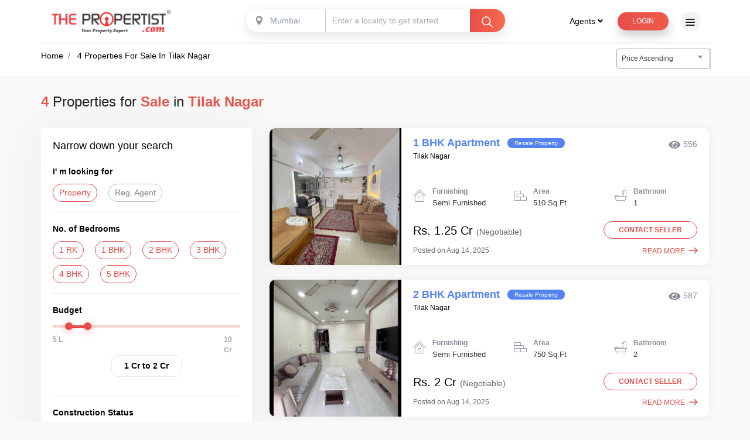

--- FILE ---
content_type: text/html; charset=utf-8
request_url: https://www.thepropertist.com/search/flats-apartments-for-sale-in-tilak-nagar-price-between-1-crore-to-2-crore/
body_size: 28087
content:

<!DOCTYPE html>
<html lang="en">

<head>
    <meta charset="utf-8">
    <meta http-equiv="X-UA-Compatible" content="IE=edge">
    <title> Flats Apartments for sale in Tilak Nagar price between 1 Crore to 2 Crore</title>
    <meta name="viewport" content="width=device-width, initial-scale=1.0, maximum-scale=1.0, user-scalable=no" />
    <link rel="stylesheet" href="https://use.fontawesome.com/releases/v5.6.1/css/all.css">
    <link rel="icon" href="/Content/favicon.ico" type="image/x-icon">
    
    <link href="/bundles/cssall?v=-9FPMr00XEEPy3GLE2zguqpRknQalZ3LcZG-Vl5r5jI1" rel="stylesheet"/>

    
    <meta name="keywords" content="flats for sale in Tilak Nagar, ready to move flats in Tilak Nagar, new residential projects in Tilak Nagar, under construction flats in Tilak Nagar, real estate in Tilak Nagar, new launch in Tilak Nagar, resale flats in Tilak Nagar, flats for rent in Tilak Nagar" />
    <meta name="description" content="Find Flats Apartments for sale in Tilak Nagar price between 1 Crore to 2 Crore | Browse verified properties in Tilak Nagar. Affordable properties. Ready to move properties. New launches and projects. Resale flats. Properties for rent in Tilak Nagar & more" />

        <link rel="canonical" href="https://www.thepropertist.com/search/flats-apartments-for-sale-in-tilak-nagar-price-between-1-crore-to-2-crore" />
        <meta property="og:url" content="https://www.thepropertist.com/search/flats-apartments-for-sale-in-tilak-nagar-price-between-1-crore-to-2-crore" />


    <meta property="og:title" content="Flats Apartments for sale in Tilak Nagar price between 1 Crore to 2 Crore" />
    <meta property="og:type" content="website" />
    <meta property="og:image" content="https://www.thepropertist.com/Content/img/logo.png">
    <meta property="og:site_name" content="The Propertist" />
    <meta property="og:description" content="Find Flats Apartments for sale in Tilak Nagar price between 1 Crore to 2 Crore | Browse verified properties in Tilak Nagar. Affordable properties. Ready to move properties. New launches and projects. Resale flats. Properties for rent in Tilak Nagar & more" />


    <style>
        .has-error input, .has-error textarea {
            border: 1px solid #f00;
        }

        .text-red {
            color: #e64f49;
        }

        @media only screen and (max-width: 768px) {
            .show-mobile {
                display: block;
            }

            .show-desktop {
                display: none;
            }
        }

        @media only screen and (min-width: 769px) {
            .show-mobile {
                display: none;
            }

            .show-desktop {
                display: block;
            }
        }
    </style>
    <!-- Google Tag Manager -->
    <script>
        (function (w, d, s, l, i) {
            w[l] = w[l] || []; w[l].push({
                'gtm.start':
                    new Date().getTime(), event: 'gtm.js'
            }); var f = d.getElementsByTagName(s)[0],
                j = d.createElement(s), dl = l != 'dataLayer' ? '&l=' + l : ''; j.async = true; j.src =
                    'https://www.googletagmanager.com/gtm.js?id=' + i + dl; f.parentNode.insertBefore(j, f);
        })(window, document, 'script', 'dataLayer', 'GTM-KVCJKPL');</script>
    <!-- End Google Tag Manager -->

    <script type="application/ld+json">
        {
            "@context": "https://schema.org",
            "@type": "Organization",
            "name": "The Propertiest",
            "url": "https://www.thepropertist.com/",
            "logo": "https://www.thepropertist.com/Content/img/logo.png",
            "sameAs": [
                "https://www.facebook.com/thepropertist",
                "https://www.twitter.com/thepropertist",
                "https://www.instagram.com/thepropertist/",
                "https://www.youtube.com/channel/UCMq_y60UouNTICvnI5Wyyvg",
                "https://www.linkedin.com/company/the-propertist"
            ]
        }
    </script>
    <script type="application/ld+json">
        {
            "@context": "https://schema.org",
            "@type": "LocalBusiness",
            "name": "The Propertiest",
            "image": "https://www.thepropertist.com/Content/img/logo.png",
            "@id": "",
            "url": "https://www.thepropertist.com/",
            "telephone": "9920882088",
            "address": {
                "@type": "PostalAddress",
                "streetAddress": "2nd Floor, LKS House, Hemu Kalani Marg, next to The Acres Club, Sindhi Society, Chembur",
                "addressLocality": "Mumbai",
                "postalCode": "400071",
                "addressCountry": "IN"
            },
            "geo": {
                "@type": "GeoCoordinates",
                "latitude": 19.0521595,
                "longitude": 72.89172959999999
            },
            "openingHoursSpecification": {
                "@type": "OpeningHoursSpecification",
                "dayOfWeek": [
                    "Monday",
                    "Tuesday",
                    "Wednesday",
                    "Thursday",
                    "Friday",
                    "Saturday"
                ],
                "opens": "09:30",
                "closes": "18:00"
            },
            "sameAs": [
                "https://www.facebook.com/thepropertist",
                "https://www.twitter.com/thepropertist",
                "https://www.instagram.com/thepropertist/",
                "https://www.youtube.com/channel/UCMq_y60UouNTICvnI5Wyyvg",
                "https://www.linkedin.com/company/the-propertist",
                "https://www.thepropertist.com/"
            ]
        }
    </script>

    <style>

    </style>
</head>

<body class="popup-slide-cntr">
    <!-- Google Tag Manager (noscript) -->
    <noscript>
        <iframe src="https://www.googletagmanager.com/ns.html?id=GTM-KVCJKPL"
                height="0" width="0" style="display:none;visibility:hidden"></iframe>
    </noscript>
    <!-- End Google Tag Manager (noscript) -->


    <div class="animsition">
        <header>
            <nav>
                <div class="container">
                    <div class="menu inner-menu">
                        <a href="/" class="logo animsition-link"><img src="/Content/img/logo.png" alt="logo"></a>
                        <div class="ban-in header-popup">
                            <span class="sel-loc banner-select">
                                
                                <select class="js-example-basic-single" name="state" id="disabledCity" disabled>
                                    <option value="">Select City</option>
                                            <option value="Mumbai">Mumbai</option>
                                            <option value="Pune">Pune</option>
                                    
                                </select>
                            </span>
                            <input readonly type="text" class="bg-white" id="txtHeaderLocalities" placeholder="Enter a locality to get started" />
                            <span class="bg-gradient ser-in-btn">
                                <img src="/Content/img/search.png" alt="right-arrow" />
                            </span>
                        </div>
                        <ul>
                            <li class="resp-menu">
                                <div class="dropdown header-dropdown">
                                    <button class="dropdown-toggle" type="button" id="dropdownMenuButton"
                                            data-toggle="dropdown" aria-haspopup="true" aria-expanded="false">
                                        Agents <i class="fas fa-angle-down"></i>
                                    </button>
                                    <div class="dropdown-menu" aria-labelledby="dropdownMenuButton">
                                        <a class="animsition-link dropdown-item" href="/real-estate-agents-near-me">
                                            Find Agents Near Me
                                        </a>
                                        <a class="dropdown-item" href="/lead-generation-real-estate">Real Estate Marketing Products</a>
                                    </div>
                                </div>
                            </li>
                            <li class="search-resp popup-btn header-popup">
                                <button type="button" class="btn-grad btn-1">
                                    <img src="/Content/img/search.png" alt="right-arrow" />
                                </button>
                            </li>

                                <li>
                                    <a href="#login-popup" id="clicklogin" class="login-popup btn-grad btn-1">
                                        Login
                                    </a>
                                </li>

                            
                            <li>
                                <div class="side-menu">
                                    <span></span>
                                </div>
                            </li>
                        </ul>
                    </div>
                </div>
            </nav>
        </header>
        <!-- header end-->

        <div id="header-search" class="white-popup-block mfp-hide mfp-with-anim">
            

<div class="upr-part">
    <div class="container">
        <div class="row justify-content-center">
            <div class="col-lg-12 text-center">
                <span class="ban-in">
                    <span class="sel-loc banner-select locality-reqmt new-header-popup dn-800">
                        <select class="js-example-basic-multiple2" name="single-loc1" id="HeadCity">
                            
                                        <option value="Mumbai">Mumbai</option>
                                        <option value="Pune">Pune</option>
                        </select>
                    </span>
                    <span class="sel-loc locality-reqmt enter-locality">
                        <input type="hidden" value="368" />
                        <input type="hidden" value="" />
                        <select class="" name="states[]" multiple="multiple" id="HeadLocations">
                            
                        </select>
                    </span>
                    <button type="button" class="bg-gradient" id="BtnHeadSearch">
                        <img src="/Content/img/search.png" alt="right-arrow">
                        <span class="search-400">Search</span>
                    </button>
                </span>
            </div>
        </div>
    </div>
</div>

<div class="container">
    <div class="btm-part">
        <div class="row">
            <div class="col-md-4">
                <div class="filter fil-auto">
                    <h4>I'm looking for <span class="text-red">(Select one)</span></h4>
                    <ul>
                        <li>
                            <input type="radio" name="sign-filter-pop" id="popck1" value="buy" />
                            <label for="popck1">BUY</label>
                        </li>
                        <li>
                            <input type="radio" name="sign-filter-pop" id="popck2" value="rent" />
                            <label for="popck2">RENT</label>
                        </li>
                    </ul>
                </div>
            </div>
            <div class="col-md-4">
                <div class="filter fil-auto">
                    <h4>Bedrooms <span class="text-red">(Select at least one)</span></h4>
                    <ul>
                        <li>
                            <input type="checkbox" name="sign-filter-bhk-pop" id="popck3" value="0.5" />
                            <label for="popck3">1 RK</label>
                        </li>
                        <li>
                            <input type="checkbox" name="sign-filter-bhk-pop" id="popck4" value="1.0" />
                            <label for="popck4">1 BHK</label>
                        </li>
                        <li>
                            <input type="checkbox" name="sign-filter-bhk-pop" id="popck5" value="2.0" />
                            <label for="popck5">2 BHK</label>
                        </li>
                        <li>
                            <input type="checkbox" name="sign-filter-bhk-pop" id="popck6" value="3.0" />
                            <label for="popck6">3 BHK</label>
                        </li>
                        <li>
                            <input type="checkbox" name="sign-filter-bhk-pop" id="popck7" value="4.0" />
                            <label for="popck7">4 BHK</label>
                        </li>
                        <li>
                            <input type="checkbox" name="sign-filter-bhk-pop" id="popck8" value="5.0" />
                            <label for="popck8">5 BHK</label>
                        </li>
                    </ul>
                </div>
            </div>
            <div class="col-md-4">
                <div class="filter fil-auto">
                    <h4>Budget</h4>
                    <div class="budget_slider">
                        <input id="ex18bpop" type="text" />
                        <div class="slider_value">
                            <span id="ex18-label-2a-pop" class="hidden"></span><span id="lblRangeMin">5 L</span>
                            <span id="ex18-label-2b-pop" class="hidden"></span><span id="lblRangeMax">10 Cr</span>
                        </div>
                        <div class="output-value">
                            <span id="popInnerLow"></span><span> to</span>
                            <span id="popInnerHigh"></span><span></span>
                        </div>
                        <input type="hidden" id="PopSearchMinBudget" />
                        <input type="hidden" id="PopSearchMaxBudget" />
                    </div>
                </div>
            </div>
        </div>
    </div>
</div>

        </div>

        <!-- Side Menu -->
        <div class="overlay"> </div>
        <div class="mobile-menu">
            <h3 class="close-btn"><i class="icon-left-arrow"></i> Menu</h3>
            <ul class="accordion" id="accordionExample">
                <li>
                    <a href="/" class="animsition-link">Home</a>
                </li>
                <li>
                    <div class="card">
                        <div class="" id="headingThree">
                            <button class="btn btn-link collapsed" type="button" data-toggle="collapse"
                                    data-target="#collapseThree" aria-expanded="true" aria-controls="collapseThree">
                                Agents <span class="right-arro"><i class="icon-slider-rig"></i></span>
                            </button>
                        </div>
                        <div id="collapseThree" class="collapse" aria-labelledby="headingThree"
                             data-parent="#accordionExample">
                            <div class="card-body">
                                <ul class="inner-links">
                                    <li><a href="/real-estate-agents-near-me">Find Agents Near Me</a></li>
                                    <li><a href="/lead-generation-real-estate">Real Estate Marketing Products</a></li>
                                </ul>
                            </div>
                        </div>
                    </div>
                </li>
                <li>
                    <div class="card">
                        <div class="" id="headingFour">
                            <button class="btn btn-link collapsed" type="button" data-toggle="collapse"
                                    data-target="#collapseFour" aria-expanded="false" aria-controls="collapseFour">
                                Property Collections <span class="right-arro"><i class="icon-slider-rig"></i></span>
                            </button>
                        </div>
                        <div id="collapseFour" class="collapse" aria-labelledby="headingFour"
                             data-parent="#accordionExample">
                            <div class="card-body">
                                <ul class="inner-links">
                                    <li><a href="/search/ready-to-move-flats-apartments-with-oc-in-mumbai">Ready to Move In </a></li>
                                    <li><a href="/search/flats-apartments-for-sale-in-mumbai-price-between-5-lacs-to-1-crore">Affordable Homes </a></li>
                                    <li><a href="/search/under-construction-flats-apartments-for-sale-in-mumbai">Under construction Flats </a></li>
                                    <li><a href="/search/flats-apartments-for-sale-in-mumbai-price-between-1-crore-to-3-crore">Luxury Homes </a></li>
                                    <li><a href="/search/flats-apartments-for-sale-in-mumbai-price-between-3-crore-to-10-crore">Ultra Luxury Homes </a></li>
                                </ul>
                            </div>
                        </div>
                    </div>
                </li>
                <li><a href="/sell-rent-property-online" class="animsition-link">Sell / List Your Property Online for FREE</a></li>
                <li><a href="/post-your-property-requirement" class="animsition-link">Post Your Property Requirement</a></li>
                <li><a href="/real-estate-agents-near-me" class="animsition-link">Find Real Estate Agents in Your Locality</a> </li>
                <li>
                    <div class="card">
                        <div class="" id="headingOne">
                            <button class="btn btn-link collapsed" type="button" data-toggle="collapse"
                                    data-target="#collapseOne" aria-expanded="true" aria-controls="collapseOne">
                                Top Locations to Buy <span class="right-arro"><i class="icon-slider-rig"></i></span>
                            </button>
                        </div>
                        <div id="collapseOne" class="collapse" aria-labelledby="headingOne"
                             data-parent="#accordionExample">
                            <div class="card-body">
                                <ul class="inner-links">
                                    <li><a href="/search/flats-apartments-for-sale-in-mumbai">Property in Mumbai </a></li>
                                    <li><a href="/search/flats-apartments-for-sale-in-navi-mumbai">Property in Navi Mumbai </a></li>
                                    <li><a href="/search/flats-apartments-for-sale-in-western-suburbs">Property in Western Suburbs </a></li>
                                    <li><a href="/search/flats-apartments-for-sale-in-thane">Property in Thane </a></li>
                                    <li><a href="/search/flats-apartments-for-sale-in-south-mumbai">Property in South Mumbai </a></li>
                                    <li><a href="/search/flats-apartments-for-sale-in-central-mumbai">Property in Central Mumbai </a></li>
                                    <li><a href="/search/flats-apartments-for-sale-in-thane-beyond">Property in beyond Thane </a></li>
                                    <li><a href="/search/flats-apartments-for-sale-in-mira-road-and-beyond">Property in Mira Road and beyond</a></li>
                                </ul>
                            </div>
                        </div>
                    </div>
                </li>
                <li>
                    <div class="card">
                        <div class="" id="headingTwo">
                            <button class="btn btn-link collapsed" type="button" data-toggle="collapse"
                                    data-target="#collapseTwo" aria-expanded="false" aria-controls="collapseTwo">
                                Top Locations to Rent <span class="right-arro"><i class="icon-slider-rig"></i></span>
                            </button>
                        </div>
                        <div id="collapseTwo" class="collapse" aria-labelledby="headingTwo"
                             data-parent="#accordionExample">
                            <div class="card-body">
                                <ul class="inner-links">
                                    <li><a href="/search/flats-apartments-for-rent-in-mumbai">Rent Property in Mumbai </a></li>
                                    <li><a href="/search/flats-apartments-for-rent-in-navi-mumbai">Rent Property in Navi Mumbai </a></li>
                                    <li><a href="/search/flats-apartments-for-rent-in-western-suburbs">Rent Property in Western Suburbs </a></li>
                                    <li><a href="/search/flats-apartments-for-rent-in-thane">Rent Property in Thane </a></li>
                                    <li><a href="/search/flats-apartments-for-rent-in-south-mumbai">Rent Property in South Mumbai </a></li>
                                    <li><a href="/search/flats-apartments-for-rent-in-central-mumbai">Rent Property in Central Mumbai </a></li>
                                    <li><a href="/search/flats-apartments-for-rent-in-thane-beyond">Rent Property in beyond Thane </a></li>
                                    <li><a href="/search/flats-apartments-for-rent-in-mira-road-and-beyond">Rent Property in Mira Road and beyond </a></li>
                                </ul>
                            </div>
                        </div>
                    </div>
                </li>
                <li><a href="/lead-generation-real-estate" class="animsition-link">Real Estate Digital Marketing Products</a></li>
                <li><a href="/real-estate-news-and-articles" class="animsition-link">Real Estate News &amp; Articles</a></li>
                <li><a href="/careers" class="animsition-link">Careers</a></li>
                <li><a href="/contact-us" class="animsition-link">Contact Us</a></li>
                <li><a href="/about" class="animsition-link">About Us</a></li>
                <li><a href="/users/loginpage" class="animsition-link">Login</a></li>
                <li><a href="/contact-us" class="animsition-link">Report a Problem</a></li>
            </ul>
            <div class="foot-soci header-social">
                <ul>
                    <li><a target="_blank" href="https://www.facebook.com/thepropertist"><i class="fab fa-facebook-f"></i></a></li>
                    <li><a target="_blank" href="https://www.twitter.com/thepropertist"><i class="fab fa-twitter"></i></a></li>
                    <li><a target="_blank" href="https://www.linkedin.com/company/the-propertist"><i class="fab fa-linkedin-in"></i></a></li>
                    
                </ul>
            </div>
        </div>
        <!-- Side Menu End -->

        

<style>
    .hart-box input[type=checkbox]:checked + label:before {
        content: '' !important;
        background-position: 100% 120% !important;
    }

    .hart-box label:before {
        font-family: 'icomoon' !important;
        content: '';
        position: absolute;
        top: 0;
        right: 0;
        width: 23px;
        height: 25px;
        /* font-size: 22px; */
        display: inline-block;
        color: #fff;
        background: url(../Content/img/hart-shap.png)no-repeat;
        background-position: 100% -20% !important;
        cursor: pointer;
    }

    .search-loading {
        background-color: transparent;
        border-top: 5px solid rgba(238, 44, 53, 0.2);
        border-right: 5px solid rgba(238, 44, 53, 0.2);
        border-bottom: 5px solid rgba(238, 44, 53, 0.2);
        border-left: 5px solid #ee2c35;
        transform: translateZ(0);
        animation-iteration-count: infinite;
        animation-timing-function: linear;
        animation-duration: .8s;
        animation-name: animsition-loading;
    }

        .search-loading, .search-loading:after {
            width: 50px;
            height: 50px;
            position: absolute;
            left: 50%;
            top: 5%;
            border-radius: 50%;
            z-index: 100;
        }

    .breadcrumb-item span, .bold-heading strong {
        text-transform: capitalize;
    }
</style>
<nav aria-label="breadcrumb" class="breadcrumb-bg inner-margin-top listing-sticky">
    <div class="container">
        <div class="listing-header">
            <ol class="breadcrumb" itemscope="" itemtype="http://schema.org/BreadcrumbList">
                <li class="breadcrumb-item" itemprop="itemListElement" itemscope="" itemtype="http://schema.org/ListItem">
                    <a href="/" itemscope="" itemtype="http://schema.org/Thing" itemprop="item" itemid="https://www.thepropertist.com/">
                        <span itemprop="name">Home</span>
                    </a>
                    <meta itemprop="position" content="1" />
                </li>
                <li class="breadcrumb-item active" aria-current="page" itemprop="itemListElement" itemscope="" itemtype="http://schema.org/ListItem">
                    <a itemscope="" itemtype="http://schema.org/Thing" itemprop="item" itemid="#">
                        <span itemprop="name">
                            <span id="strTotalRecordsSpan">0</span> Properties for <span> Sale </span> in <span> Tilak Nagar</span>
                        </span>
                    </a>
                    <meta itemprop="position" content="2" />
                </li>
                
            </ol>
            <div class="listing-right">
                <div class="sorting-propty">
                    
                    <div class="sortby-drop">
                        <span class="sel-loc sortby-dropbox">
                            <select name="sortby" id="ddlSortBy" onchange="javascript: SearchProperties(true);">
                                <option value="">Sort By</option>
                                <option value="PA">Price Ascending</option>
                                <option value="PD">Price Descending</option>
                                <option value="DD">Newest First</option>
                            </select>
                        </span>
                    </div>
                    <div class="clear"></div>
                </div>
            </div>
            <div class="clear"></div>
        </div>
    </div>
</nav>

<div class="container">
    <h1 class="bold-heading">
        <strong id="strTotalRecords">Searching</strong> Properties for <strong> Sale </strong> in <strong> Tilak Nagar</strong>
    </h1>
</div>

<section class="bg-grey listof-properties">
    <div class="container">
        <!-- <div class="comm-head text-center">
            <h5>List Of </h5>
            <h4>properties</h4>
        </div> -->
        <div class="row">
            <div class="col-lg-12">
                <div class="filt-btn">
                    <i class="fas fa-filter"></i>
                </div>
            </div>
            <div class="col-lg-4 filter-order-2 list-save-order">
                <div class="left-list fil-none bg-wshadow ">
                    <h3>Narrow down your search </h3>
                    <div class="filter fil-auto">
                        <h4><strong>I&apos; m looking for</strong></h4>

                        <ul>
                            <li>
                                <input type="radio" name="look-for" id="chek1" checked="checked">
                                <label for="chek1">Property</label>
                            </li>
                            <li>
                                <input type="radio" name="look-for" id="chek2">
                                <label for="chek2">Reg. Agent</label>
                            </li>
                        </ul>
                    </div>
                    <hr class="h-line">
                    <div class="filter fil-auto">
                        <h4>No. of Bedrooms</h4>
                        <ul>
                            <li>
                                <input type="checkbox" id="chek3" name="sign-filter" class="configs" value="0.5" onclick="javascript:UpdateSearchParameters(true)" />
                                <label for="chek3">1 RK</label>
                            </li>
                            <li>
                                <input type="checkbox" id="chek4" name="sign-filter" class="configs" value="1.0" onclick="javascript: UpdateSearchParameters(true)" />
                                <label for="chek4">1 BHK</label>
                            </li>
                            <li>
                                <input type="checkbox" id="chek5" name="sign-filter" class="configs" value="2.0" onclick="javascript: UpdateSearchParameters(true)" />
                                <label for="chek5">2 BHK</label>
                            </li>
                            <li>
                                <input type="checkbox" id="chek6" name="sign-filter" class="configs" value="3.0" onclick="javascript: UpdateSearchParameters(true)" />
                                <label for="chek6">3 BHK</label>
                            </li>
                            <li>
                                <input type="checkbox" id="chek7" name="sign-filter" class="configs" value="4.0" onclick="javascript: UpdateSearchParameters(true)" />
                                <label for="chek7">4 BHK</label>
                            </li>
                            <li>
                                <input type="checkbox" id="chek8" name="sign-filter" class="configs" value="5.0" onclick="javascript: UpdateSearchParameters(true)" />
                                <label for="chek8">5 BHK</label>
                            </li>
                        </ul>
                    </div>
                    <hr class="h-line">
                    
                    <div class="filter fil-auto">
                        <h4>Budget</h4>
                        <div class="budget_slider">
                            <input id="ex18binner" type="text" />
                            <div class="slider_value">
                                <span id="ex18-label-2a1" class="hidden"></span><span id="lblRangeMin">5 L</span>
                                <span id="ex18-label-2b1" class="hidden"></span><span id="lblRangeMax">10 Cr</span>
                            </div>
                            <div class="output-value">
                                <span id="ex6SliderVal31inner"></span><span> to</span>
                                <span id="ex6SliderVal41inner"></span><span></span>
                            </div>
                        </div>
                    </div>
                    <hr class="h-line">
                    <div class="filter fil-auto">
                        <h4>Construction Status</h4>
                        <ul>
                            <li>
                                <input type="checkbox" name="type-filter" class="types" value="CP" id="chek9" checked="checked" onclick="javascript: UpdateSearchParameters(true)" />
                                <label for="chek9">Ready To Move In</label>
                            </li>
                            <li>
                                <input type="checkbox" name="type-filter" class="types" value="OG" id="chek10" checked="checked" onclick="javascript: UpdateSearchParameters(true)" />
                                <label for="chek10">Under-Construction</label>
                            </li>
                            <li>
                                <input type="checkbox" name="type-filter" class="types" value="PL" id="chek11" checked="checked" onclick="javascript: UpdateSearchParameters(true)" />
                                <label for="chek11"> Pre-Launch </label>
                            </li>
                            <li>
                                <input type="checkbox" name="type-filter" class="types" value="NL" id="chek12" checked="checked" onclick="javascript: UpdateSearchParameters(true)" />
                                <label for="chek12">New-Launch</label>
                            </li>

                        </ul>
                    </div>
                    <hr class="h-line showsale">
                    <div class="filter fil-auto showsale">
                        <h4>Property Type</h4>
                        <ul>
                            <li>
                                <input type="checkbox" id="chek15" class="Entities" name="Entities" onclick="javascript: UpdateSearchParameters(true)" value="new property" data-name="New Property" />
                                <label for="chek15">New Projects</label>
                            </li>
                            <li>
                                <input type="checkbox" id="chek16" class="Entities" name="Entities" onclick="javascript: UpdateSearchParameters(true)" value="resell" data-name="Resale Property" />
                                <label for="chek16">Resale Properties</label>
                            </li>
                        </ul>
                    </div>
                    <hr class="h-line showrent">
                    <div class="filter fil-auto showrent">
                        <h4>Furnishing Type</h4>
                        <ul>
                            <li>
                                <input type="checkbox" id="chek17" class="Furnishing" name="Furnishing" onclick="javascript: UpdateSearchParameters(true)" value="fully furnished" data-name="fully furnished" />
                                <label for="chek17">Fully Furnished</label>
                            </li>
                            <li>
                                <input type="checkbox" id="chek18" class="Furnishing" name="Furnishing" onclick="javascript: UpdateSearchParameters(true)" value="semi furnished" data-name="semi furnished" />
                                <label for="chek18">Semi Furnished</label>
                            </li>
                            <li>
                                <input type="checkbox" id="chek19" class="Furnishing" name="Furnishing" onclick="javascript: UpdateSearchParameters(true)" value="unfurnished" data-name="unfurnished" />
                                <label for="chek19">Unfurnished</label>
                            </li>
                        </ul>
                    </div>
                    <hr class="h-line showrent">
                    <div class="filter fil-auto showrent">
                        <h4>Available For</h4>
                        <ul>
                            <li>
                                <input type="checkbox" id="chek20" class="AvailableFor" name="AvailableFor" onclick="javascript: UpdateSearchParameters(true)" value="bachelors" data-name="bachelors" />
                                <label for="chek20">Bachelors</label>
                            </li>
                            <li>
                                <input type="checkbox" id="chek21" class="AvailableFor" name="AvailableFor" onclick="javascript: UpdateSearchParameters(true)" value="married" data-name="married" />
                                <label for="chek21">Married</label>
                            </li>
                        </ul>
                    </div>
                    

                    <input type="hidden" value="" id="SearchTypes" name="SearchTypes" />
                    <input type="hidden" value="0.5, 1.0, 1.5, 2.0, 2.5, 3.0, 3.5, 4.0, 4.5, 5.0, 5.5, 6.0" id="SearchConfigNos" name="SearchConfigNos" />
                    <input type="hidden" value="" id="SearchLocationIds" name="SearchLocationIds" />
                    <input type="hidden" value="368" id="SearchLocalityIds" name="SearchLocalityIds" />
                    <input type="hidden" value="10000000.00" id="SearchMinBudget" name="SearchMinBudget" />
                    <input type="hidden" value="20000000.00" id="SearchMaxBudget" name="SearchMaxBudget" />
                    <input type="hidden" value="New Property,Resale Property" id="SearchLookingFor" name="SearchLookingFor" />
                    <input type="hidden" id="SearchAvailableFor" name="SearchAvailableFor" />
                    <input type="hidden" id="SearchFurnishing" name="SearchFurnishing" />
                    <input type="hidden" value="1" id="HdnPageNo" name="HdnPageNo" />
                </div>

                
                
            </div>
            <div class="col-lg-8" id="chek-from">
                <div class="search-loading"></div>
                <div class="no-result" style="display:none">
                    <h4>We're Sorry!</h4>
                    <p>We couldn't find matching properties, try changing your filters.</p>
                    <h5>Didn’t find what you were looking for?</h5>
                    <ul class="grn-mark grn-circle">
                        <li>Send us your property requirement</li>
                        <li>Get matching properties in your inbox</li>
                        <li>Choose from the widest range of property options</li>
                    </ul>
                    <a href="/post-your-property-requirement" class="btn-grad btn-1">Post Your Property Requirement</a>
                    <div class="no-listing-img">
                        <img src="/Content/img/no-listing.png" alt="No Listing">
                    </div>
                </div>

                <div data-bind="template: { name: 'PropertyList', foreach: PropertyListResult, as: 'Property' }" id="PropertyList_container"></div>

                <ul id="pagerDiv" class="pagination">
                    
                </ul>
            </div>
            <div class="col-lg-12">

            </div>
        </div>
    </div>
</section>

<script type="text/html" id="PropertyList">
    <!-- ko if: ProjectId > 0 -->
    <div class="wow fadeInUp room-box">
        <div class="offer-tag ofLef">
            offers
        </div>
        <div class="room-detail">
            <div class="room-img">
                
                <a target="_blank" data-bind="attr:{ href: '/projects/' + URLLink}">
                    <!-- ko if: ThumbnailImage != '' -->
                    <img data-bind="attr:{ alt: ProjectName, src:'https://content.thepropertist.com/Projects/Images/' + ThumbnailImage}">
                    <!-- /ko -->
                    <!-- ko if: ThumbnailImage == '' -->
                    <img src='//content.thepropertist.com/No-Image.png'>
                    <!-- /ko -->
                </a>
            </div>
            <div class="room-text">
                <div class="profile-heading">
                    <ul>
                        <li>
                            <a target="_blank" data-bind="attr:{ href: '/projects/' + URLLink}">
                                <h2 data-bind="text: ProjectName"></h2> <span class="new-prop">
                                    New
                                    Property
                                </span>
                                <!-- ko if: ReraNumber != '' -->
                                <span class="rera-logo-right" data-bind="attr:{ title: ReraNumber }">
                                    <div class="rera">
                                        <i class="icon-rera"></i>
                                        rera
                                        <i class="icon-tick"></i>
                                    </div>
                                </span>
                                <!-- /ko -->
                            </a>
                        </li>
                        <li><a href="#" class="by-tricity" data-bind="text: DeveloperName + ','"></a></li>
                        <li data-bind="text: LocalityName + ', ' + LocationName"></li>
                    </ul>
                        <div class="rera-select">
                            <div class="hart-box white-heart" onclick="$('#clicklogin').trigger('click');">
                                <input type="checkbox" id="hart-img" class="hart-img" disabled />
                                <label for="hart-img" class="add-item"></label>
                            </div>
                        </div>
                    <div class="clear"></div>
                </div>
                <div class="profile-detail">
                    <div class="row">
                        <div class="col-md-4 col-4">
                            <div class="buld-img"><i class="icon-home"></i></div>
                            <div class="buld-text">
                                <span>Bedroom</span>
                                <p data-bind="text: BindConfig(Config)">
                                    
                                </p>
                            </div>
                        </div>
                        <div class="col-md-4 col-4">
                            <div class="buld-img"><i class="icon-brick"></i></div>
                            <div class="buld-text">
                                <span>Area</span>
                                <!-- ko if: MinArea > 0 -->
                                <p data-bind="text: MinArea + ' - ' + MaxArea + ' Sq.Ft'"></p>
                                <!-- /ko -->
                                <!-- ko if: MinArea == 0 -->
                                <p>On Request</p>
                                <!-- /ko -->
                            </div>
                        </div>
                        <div class="col-md-4 col-4">
                            <div class="buld-img"><i class="icon-two-prop"></i></div>
                            <div class="buld-text">
                                <span>Property Status</span>
                                <p data-bind="text: ProjectStatus"></p>
                            </div>
                        </div>
                    </div>
                </div>
                <div class="profile-price">
                    <!-- ko if: MinPrice == 0 || MaxPrice == 0 -->
                    <p data-bind="text: 'Price On Request'"></p>
                    <!-- /ko -->
                    <!-- ko if: MinPrice != 0 && MaxPrice != 0 -->
                    <!-- ko if: MinPrice == MaxPrice -->
                    <p data-bind="text: 'Rs. ' + ConvertPriceJS(MinPrice) + ' Onwards'"></p>
                    <!-- /ko -->
                    <!-- ko if: MinPrice != MaxPrice -->
                    <p data-bind="text: 'Rs. ' + ConvertPriceJS(MinPrice) + ' - Rs. ' + ConvertPriceJS(MaxPrice)"></p>
                    <!-- /ko -->
                    <!-- /ko -->

                    <a onclick="javascript: changepageto1();" href="#req-demo" class="trf-btn login-popup2" data-bind="attr:{ 'data-ProjId': ProjectId }">Contact Seller</a>
                </div>
                <div class="clear"></div>
                <div class="quick-view">
                    <a href="javascript:;" onclick="javascript: quickviewexpand(this);">Quick View <i class="fas fa-angle-down"></i></a>
                </div>
                <a target="_blank" data-bind="attr:{ href: '/projects/' + URLLink}" class="red-mor list-link">Read More<i class="icon-arrow"></i></a>
                <div class="clear"></div>
            </div>
        </div>
        <div class="quick-open">
            <div class="row">
                <div class="col-sm-4">
                    <div class="quick-left">
                        <h4 class="h4-heading">Overview</h4>
                        <ul>
                            <li>
                                <div class="overvw-img">
                                    <i class="icon-home-prot"></i>
                                </div>
                                <div class="overvw-text">
                                    <span>Sample / Show Flat</span>
                                    <p data-bind="text: SampleFlat"></p>
                                </div>
                                <div class="clear"></div>
                            </li>
                            <li>
                                <div class="overvw-img">
                                    <i class="icon-posses"></i>
                                </div>
                                <div class="overvw-text">
                                    <span>Possession </span>
                                    <p data-bind="text: Possession"></p>
                                </div>
                            </li>
                            <li>
                                <div class="overvw-img">
                                    <i class="icon-proj-build"></i>
                                </div>
                                <div class="overvw-text">
                                    <!-- ko if: NoOfFloors != "" && NoOfBuildings != "" -->
                                    <span>Floor / Buildings </span>
                                    <p data-bind="text: NoOfFloors + '/' + NoOfBuildings"></p>
                                    <!-- /ko -->
                                    <!-- ko if: NoOfFloors != "" && NoOfBuildings == "" -->
                                    <span>Floor </span>
                                    <p data-bind="text: NoOfFloors"></p>
                                    <!-- /ko -->
                                    <!-- ko if: NoOfFloors == "" && NoOfBuildings > "" -->
                                    <span>Buildings </span>
                                    <p data-bind="text: NoOfBuildings"></p>
                                    <!-- /ko -->

                                </div>
                            </li>
                        </ul>
                    </div>
                </div>
                <div class="col-sm-8">
                    <div class="quick-right bord-left ag-off">
                        <h4 class="h4-heading">Offers and Updates</h4>
                        <ul class="grn-circle" data-bind="html: BindOffersHtml(strOffers)"></ul>
                    </div>
                </div>
            </div>
        </div>
    </div>
    <!-- /ko -->
    <!-- ko if: PropertyId > 0 -->
    <div class="wow fadeInUp room-box">
        <div class="room-detail">
            <div class="room-img">

                <!-- ko if: TransactionType == 'Rent' -->
                <a target="_blank" data-bind="attr:{ href: '/rent/' + URLLink}">
                    <!-- ko if: ThumbnailImage != '' -->
                    <img data-bind="attr:{ alt: Title, src:'//content.thepropertist.com/Properties/Gallery/' + ThumbnailImage}">
                    <!-- /ko -->
                    <!-- ko if: ThumbnailImage == '' -->
                    <img src='//content.thepropertist.com/No-Image.png'>
                    <!-- /ko -->
                </a>
                <!-- /ko -->
                <!-- ko if: TransactionType == 'Sale' -->
                <a target="_blank" data-bind="attr:{ href: '/resale/' + URLLink}">

                    <!-- ko if: ThumbnailImage != '' -->
                    <img data-bind="attr:{ alt: Title, src:'//content.thepropertist.com/Properties/Gallery/' + ThumbnailImage}">
                    <!-- /ko -->
                    <!-- ko if: ThumbnailImage == '' -->
                    <img src='//content.thepropertist.com/No-Image.png'>
                    <!-- /ko -->
                </a>
                <!-- /ko -->

            </div>
            <div class="room-text">
                <div class="profile-heading">
                    <ul>
                        <li>
                            <!-- ko if: NoOfBedrooms == '0.5' -->
                            <!-- ko if: TransactionType == 'Sale' -->
                            <a target="_blank" data-bind="attr:{ href: '/resale/' + URLLink}">
                                <h2 data-bind="text: '1 RK ' + PropertyTypeName"></h2>
                                <span class="new-prop resl-prop">
                                    Resale Property
                                </span>
                                <span class="views" data-bind="html: '<i class=&quot;fa fa-eye&quot;></i>' + VisitCount"></span>
                            </a>
                            <!-- /ko -->
                            <!-- ko if: TransactionType != 'Sale' -->
                            <a target="_blank" data-bind="attr:{ href: '/rent/' + URLLink}">
                                <h2 data-bind="text: '1 RK ' + PropertyTypeName"></h2>
                                <span class="new-prop new-rent-prp">
                                    Rent
                                </span>
                                <span class="views" data-bind="html: '<i class=&quot;fa fa-eye&quot;></i>' + VisitCount">0</span>
                            </a>
                            <!-- /ko -->
                            <!-- /ko -->
                            <!-- ko if: NoOfBedrooms != '0.5' -->
                            <!-- ko if: TransactionType == 'Sale' -->
                            <a target="_blank" data-bind="attr:{ href: '/resale/' + URLLink}">
                                <h2 data-bind="text: NoOfBedrooms + ' BHK ' + PropertyTypeName"></h2>
                                <span class="new-prop resl-prop">
                                    Resale Property
                                </span>
                                <span class="views" data-bind="html: '<i class=&quot;fa fa-eye&quot;></i>' + VisitCount"></span>
                            </a>
                            <!-- /ko -->
                            <!-- ko if: TransactionType != 'Sale' -->
                            <a target="_blank" data-bind="attr:{ href: '/rent/' + URLLink}">
                                <h2 data-bind="text: NoOfBedrooms + ' BHK ' + PropertyTypeName"></h2>
                                <span class="new-prop new-rent-prp">
                                    Rent
                                </span>
                                <span class="views" data-bind="html: '<i class=&quot;fa fa-eye&quot;></i>' + VisitCount">0</span>
                            </a>
                            <!-- /ko -->
                            <!-- /ko -->
                        </li>
                        <li data-bind="text: LocalityName"></li>
                    </ul>

                        <div class="rera-select">
                            <div class="hart-box white-heart" onclick="$('#clicklogin').trigger('click');">
                                <input type="checkbox" id="hart-img" class="hart-img" disabled />
                                <label for="hart-img" class="add-item"></label>
                            </div>
                        </div>
                    <div class="clear"></div>
                </div>
                <div class="profile-detail">
                    <div class="row">
                        <div class="col-md-4 col-4">
                            <div class="buld-img"><i class="icon-home"></i></div>
                            <div class="buld-text">
                                <span>Furnishing </span>
                                <p data-bind="text: FurnishTypeName"></p>
                            </div>
                        </div>
                        <div class="col-md-4 col-4">
                            <div class="buld-img"><i class="icon-brick"></i></div>
                            <div class="buld-text">
                                <span>Area</span>
                                <p data-bind="text: AreaStr + ' Sq.Ft'"></p>
                            </div>
                        </div>
                        <div class="col-md-4 col-4">
                            <div class="buld-img"><i class="icon-bathroom"></i></div>
                            <div class="buld-text">
                                <span>Bathroom</span>
                                <p data-bind="text: NoOfWashroom"></p>
                            </div>
                        </div>

                        <!-- ko if: TransactionType != 'Sale' -->
                        <div class="col-md-4 col-4 new-icons">
                            <div class="buld-img"><i class="icon-user"></i></div>
                            <div class="buld-text">
                                <span>Available for</span>
                                <p data-bind="text: AvailableFor"></p>
                            </div>
                        </div>

                        <!-- ko if: convertshortJSONDate(AvailableFrom) == '' -->
                        <div class="col-md-4 col-4 new-icons">
                            <div class="buld-img"><i class="icon-posses"></i></div>
                            <div class="buld-text">
                                <span>Available From</span>
                                <p>Immediate</p>
                            </div>
                        </div>
                        <!-- /ko -->
                        <!-- ko if: convertshortJSONDate(AvailableFrom) != '' -->
                        <div class="col-md-4 col-4 new-icons">
                            <div class="buld-img"><i class="icon-posses"></i></div>
                            <div class="buld-text">
                                <span>Available From</span>
                                <p data-bind="text: convertshortJSONDate(AvailableFrom)"></p>
                            </div>
                        </div>
                        <!-- /ko -->
                        <!-- /ko -->

                    </div>
                </div>
                <div class="profile-price">
                    <!-- ko if: IsNegotiable -->
                    <p data-bind="html: 'Rs. ' + ConvertPriceJS(Price) + ' <span>(Negotiable) </span>'"></p>
                    <!-- /ko -->
                    <!-- ko ifnot: IsNegotiable -->
                    <p data-bind="html: 'Rs. ' + ConvertPriceJS(Price) + ' <span>(Non Negotiable) </span>'"></p>
                    <!-- /ko -->
                    <a href="#req-demo" class="trf-btn login-popup2" data-bind="attr:{ 'data-PropId': PropertyId }">Contact Seller</a>
                </div>
                <div class="posted" data-bind="text: 'Posted on ' + convertshortJSONDate(CreatedOn)">Posted on Sep 07, 2018</div>
                <!-- ko if: TransactionType == 'Rent' -->
                <a target="_blank" data-bind="attr:{ href: '/rent/' + URLLink}" class="red-mor list-link">Read More<i class="icon-arrow"></i></a>
                <!-- /ko -->
                <!-- ko if: TransactionType == 'Sale' -->
                <a target="_blank" data-bind="attr:{ href: '/resale/' + URLLink}" class="red-mor list-link">Read More<i class="icon-arrow"></i></a>
                <!-- /ko -->
                <div class="clear"></div>
            </div>
        </div>
    </div>
    <!-- /ko -->
</script>

    <section class="bg-white padd-50">
        <div class="container">
            <div class="comm-head text-center">
                <h2><span class="resSiml">Active Real Estate Agents </span><br />IN YOUR NEIGHBOURHOOD</h2>
            </div>
            <div class="row">
                <div class="swiper-container agent-slider">
                    <div class="swiper-wrapper">

                            <div class="wow fadeInUp swiper-slide" data-wow-delay="0.2s">
                                <div class="col">
                                    <div class="agent-box bg-wshadow ">
                                        <div class="agent-logo list-agent-logo">
                                            <div class="agent-img">
                                                <span>
                                                        <img src="/content/img/agent-profile.png" alt="Mepro property Consultancy" />
                                                </span>
                                            </div>
                                            <div class="agent-text">
                                                <div class="rera">
                                                    <i class="icon-rera"></i>
                                                    rera
                                                    <i class="icon-tick"></i>
                                                </div>
                                            </div>
                                            <div class="agent-name">
                                                <h3 class="agent">Mepro property Consultancy</h3>
                                                <p>Pawan Chandiramani</p>
                                            </div>
                                            
                                        </div>
                                        <div class="quick-left">
                                            <ul>
                                                <li>
                                                    <div class="agent-lis-icon">
                                                        <i class="icon-two-prop"></i>
                                                    </div>
                                                    <div class="overvw-text">
                                                        <span>
                                                            6
                                                            
                                                        </span>
                                                        <p>No of Properties</p>
                                                    </div>
                                                    <div class="clear"></div>
                                                </li>
                                                <li>
                                                    <div class="agent-lis-icon">
                                                        <i class="icon-expertise"></i>
                                                    </div>
                                                    <div class="overvw-text">
                                                        <span>Resale</span>
                                                        <p>Expertise In</p>
                                                    </div>
                                                </li>
                                                <li>
                                                    <div class="agent-lis-icon">
                                                        <i class="icon-two-prop"></i>
                                                    </div>
                                                    <div class="overvw-text txt-ovrflw">
                                                        <span>Tilak Nagar</span>
                                                        <p>Areas of Operation</p>
                                                    </div>
                                                </li>
                                            </ul>
                                        </div>
                                        <a target="_blank"
                                           href="/agents/Mepro-property-Consultancy-in-Tilak-Nagar-8886"
                                           class="red-mor">View More Details<i class="fas fa-play"></i></a>
                                    </div>
                                </div>
                            </div>
                            <div class="wow fadeInUp swiper-slide" data-wow-delay="0.2s">
                                <div class="col">
                                    <div class="agent-box bg-wshadow ">
                                        <div class="agent-logo list-agent-logo">
                                            <div class="agent-img">
                                                <span>
                                                        <img src="https://content.thepropertist.com/Users/Profile/1b7702b4-0fb7-4a76-85bf-65685b1018f3.jpeg" alt="Gurukrupa Estates" />
                                                </span>
                                            </div>
                                            <div class="agent-text">
                                                <div class="rera">
                                                    <i class="icon-rera"></i>
                                                    rera
                                                    <i class="icon-tick"></i>
                                                </div>
                                            </div>
                                            <div class="agent-name">
                                                <h3 class="agent">Gurukrupa Estates</h3>
                                                <p>Ashwin Shah</p>
                                            </div>
                                            
                                        </div>
                                        <div class="quick-left">
                                            <ul>
                                                <li>
                                                    <div class="agent-lis-icon">
                                                        <i class="icon-two-prop"></i>
                                                    </div>
                                                    <div class="overvw-text">
                                                        <span>
                                                            0
                                                            
                                                        </span>
                                                        <p>No of Properties</p>
                                                    </div>
                                                    <div class="clear"></div>
                                                </li>
                                                <li>
                                                    <div class="agent-lis-icon">
                                                        <i class="icon-expertise"></i>
                                                    </div>
                                                    <div class="overvw-text">
                                                        <span>New Launch, Rent, Resale, Sale</span>
                                                        <p>Expertise In</p>
                                                    </div>
                                                </li>
                                                <li>
                                                    <div class="agent-lis-icon">
                                                        <i class="icon-two-prop"></i>
                                                    </div>
                                                    <div class="overvw-text txt-ovrflw">
                                                        <span>Tilak Nagar</span>
                                                        <p>Areas of Operation</p>
                                                    </div>
                                                </li>
                                            </ul>
                                        </div>
                                        <a target="_blank"
                                           href="/agents/Gurukrupa-Estates-in-Tilak-Nagar-3018"
                                           class="red-mor">View More Details<i class="fas fa-play"></i></a>
                                    </div>
                                </div>
                            </div>
                            <div class="wow fadeInUp swiper-slide" data-wow-delay="0.2s">
                                <div class="col">
                                    <div class="agent-box bg-wshadow ">
                                        <div class="agent-logo list-agent-logo">
                                            <div class="agent-img">
                                                <span>
                                                        <img src="/content/img/agent-profile.png" alt="Ajit Real Estate" />
                                                </span>
                                            </div>
                                            <div class="agent-text">
                                                <div class="rera">
                                                    <i class="icon-rera"></i>
                                                    rera
                                                    <i class="icon-tick"></i>
                                                </div>
                                            </div>
                                            <div class="agent-name">
                                                <h3 class="agent">Ajit Real Estate</h3>
                                                <p>Ajit Mestry </p>
                                            </div>
                                            
                                        </div>
                                        <div class="quick-left">
                                            <ul>
                                                <li>
                                                    <div class="agent-lis-icon">
                                                        <i class="icon-two-prop"></i>
                                                    </div>
                                                    <div class="overvw-text">
                                                        <span>
                                                            0
                                                            
                                                        </span>
                                                        <p>No of Properties</p>
                                                    </div>
                                                    <div class="clear"></div>
                                                </li>
                                                <li>
                                                    <div class="agent-lis-icon">
                                                        <i class="icon-expertise"></i>
                                                    </div>
                                                    <div class="overvw-text">
                                                        <span>New Launch</span>
                                                        <p>Expertise In</p>
                                                    </div>
                                                </li>
                                                <li>
                                                    <div class="agent-lis-icon">
                                                        <i class="icon-two-prop"></i>
                                                    </div>
                                                    <div class="overvw-text txt-ovrflw">
                                                        <span>Tilak Nagar</span>
                                                        <p>Areas of Operation</p>
                                                    </div>
                                                </li>
                                            </ul>
                                        </div>
                                        <a target="_blank"
                                           href="/agents/Ajit-Real-Estate-in-Tilak-Nagar-7420"
                                           class="red-mor">View More Details<i class="fas fa-play"></i></a>
                                    </div>
                                </div>
                            </div>
                            <div class="wow fadeInUp swiper-slide" data-wow-delay="0.2s">
                                <div class="col">
                                    <div class="agent-box bg-wshadow ">
                                        <div class="agent-logo list-agent-logo">
                                            <div class="agent-img">
                                                <span>
                                                        <img src="/content/img/agent-profile.png" alt="Vimala Property Consultant" />
                                                </span>
                                            </div>
                                            <div class="agent-text">
                                                <div class="rera">
                                                    <i class="icon-rera"></i>
                                                    rera
                                                    <i class="icon-tick"></i>
                                                </div>
                                            </div>
                                            <div class="agent-name">
                                                <h3 class="agent">Vimala Property Consultant</h3>
                                                <p>Amar</p>
                                            </div>
                                            
                                        </div>
                                        <div class="quick-left">
                                            <ul>
                                                <li>
                                                    <div class="agent-lis-icon">
                                                        <i class="icon-two-prop"></i>
                                                    </div>
                                                    <div class="overvw-text">
                                                        <span>
                                                            0
                                                            
                                                        </span>
                                                        <p>No of Properties</p>
                                                    </div>
                                                    <div class="clear"></div>
                                                </li>
                                                <li>
                                                    <div class="agent-lis-icon">
                                                        <i class="icon-expertise"></i>
                                                    </div>
                                                    <div class="overvw-text">
                                                        <span>New Launch, Rent, Resale, Sale</span>
                                                        <p>Expertise In</p>
                                                    </div>
                                                </li>
                                                <li>
                                                    <div class="agent-lis-icon">
                                                        <i class="icon-two-prop"></i>
                                                    </div>
                                                    <div class="overvw-text txt-ovrflw">
                                                        <span>Tilak Nagar</span>
                                                        <p>Areas of Operation</p>
                                                    </div>
                                                </li>
                                            </ul>
                                        </div>
                                        <a target="_blank"
                                           href="/agents/Vimala-Property-Consultant-in-Tilak-Nagar-7580"
                                           class="red-mor">View More Details<i class="fas fa-play"></i></a>
                                    </div>
                                </div>
                            </div>


                    </div>
                    <!-- Add Pagination -->
                    <div class="swiper-pagination"></div>
                    <!-- Add Arrows -->
                    <div class="ar-slid agnt-btns">
                        <div class="swiper-button-next hom-arow-next"></div>
                        <div class="swiper-button-prev hom-arow-prev"></div>
                    </div>
                </div>
            </div>
        </div>
    </section>

<section class="bg-gry padd-50 form-property proj-landing-require">
    <div class="container">
        <div class="row align-items-center justify-content-between">
            <div class="col-xl-5 col-md-5 text-md-left bor-right mar-botm">
                <!-- <img src="~/Content/img/proj-landing-home.png" class="w-100" alt=""> -->
                <div class="wow fadeInLeft col p-0">
                    <div class="comm-head text-center text-md-left">
                        <h2>
                            <span class="resSiml">LIST YOUR </span><br>PROPERTY FOR <sub class="sub-tag"> FREE</sub>
                        </h2>
                    </div>
                    <p class="head-01 text-center text-md-left">Why List With Us?</p>
                    <ul class="grn-mark grn-circle">
                        <li><i class="icon-cir-tick"></i> Find Tenants &amp; Buyers Quickly! </li>
                        <li>
                            <i class="icon-cir-tick"></i> Reach over 2 Lac+ Interested home seekers
                        </li>
                        <li>
                            <i class="icon-cir-tick"></i> Get Contacted by Genuine Home Buyers/ Tenants.
                        </li>
                    </ul>
                    <div class="about-proj-btns text-center text-md-left">
                        <a href="/sell-rent-property-online" class="btn-1 proj-about-btn btn-grad">List Your Property For Free!</a>
                    </div>
                </div>
            </div>
            <div class="col-xl-5 col-md-5">
                <div class="wow fadeInLeft col p-0">
                    <div class="comm-head text-center text-md-left">
                        <h2><span class="resSiml">POST YOUR</span><br>REQUIREMENT </h2>
                    </div>
                    <p class="head-01 text-center text-md-left">Didn't find what you were looking for?</p>
                    <ul class="grn-mark grn-circle">
                        <li><i class="icon-cir-tick"></i> Submit your property requirement </li>
                        <li>
                            <i class="icon-cir-tick"></i> Get matching properties in your inbox
                        </li>
                        <li>
                            <i class="icon-cir-tick"></i> Choose from the widest range of property options
                        </li>
                    </ul>
                    <div class="about-proj-btns text-center text-md-left">
                        <a href="/post-your-property-requirement" class="btn-1 proj-about-btn btn-grad">Post Your Requirement</a>
                    </div>
                </div>
            </div>
        </div>
    </div>
</section>

<div id="test-modal" class="mfp-hide white-popup-block req-popup">
    <a class="popup-modal-dismiss" href="#"><i class="icon-cross icoFon"></i></a>
    <div class="comm-head text-center">
        <h4> Save Your Requierment</h4>
        <h5> Please confirm your requierment</h5>
    </div>
    <div class="row save-reqmt">
        <div class="col">
            <ul class="req-detail">
                <li> <span>I&quot; m looking for</span>Property</li>
                <li> <span>Bedrooms</span>2 BHK </li>
                <li> <span>Budget</span>40K to 60K </li>
                <li><span> Property Type</span>Ready to Move </li>
                <li><span> Property Type</span>Ready to Move </li>
                <li><span> Ready to Move</span>New Property</li>
            </ul>
        </div>
        <div class="col">
            <form action="post">
                <div class="is-floating-label">
                    <label>Name</label>
                    <input type="text" placeholder="Enter Full Name" />
                </div>
                <div class="is-floating-label">
                    <label>Email</label>
                    <input type="text" placeholder="Enter Email ID" />
                </div>
                <div class="is-floating-label">
                    <label>Mobile Number</label>
                    <input type="text" placeholder="Enter Mobile No." />
                </div>
                <div class="save-btn">
                    <a href="#" class="btn-grad btn-1 small-btn">SAVE</a>
                    <!-- <a href="#" class="red-mor">Edit your Requierment</a> -->
                </div>
            </form>
        </div>
    </div>
</div>

<div id="req-demo" class="mfp-hide white-popup-block req-popup proj-req-popup">
    <div class="signup-section proj-form bg-wshadow">
        <div class="resale-slide1">
            <a class="login-popup-dismiss popup-modal-dismiss" href="#"><i class="icon-cross icoFon"></i></a>
            <h4>Request More Details</h4>
            <form action="post" class="signup-form" id="popupformstep1">
                <div class="is-floating-label">
                    <label>Full Name</label>
                    <input type="text" placeholder="Enter Full Name" id="FullName2" name="FullName2" req="required" />
                </div>
                <div class="is-floating-label">
                    <label>Email ID</label>
                    <input type="text" placeholder="Enter Email ID" id="EmailId2" name="EmailId2" req="email" />
                </div>
                <div class="is-floating-label">
                    <label>Mobile Number</label>
                    <input type="text" placeholder="Enter Mobile No." id="Mobile2" name="Mobile2" req="phone" />
                </div>
                <div class="about-proj-btns">
                    <button type="submit" class="btn-1 proj-about-btn btn-grad resale-slide-btn1"> Get property &amp; seller details </button>
                </div>
            </form>
        </div>
        <div class="resale-slide2">
            <a href="#" class="bk-arrow-cntc" id="arrowclk1"><i class="icon-left-arrow icoFon"></i></a>
            <a class="login-popup-dismiss popup-modal-dismiss" href="#"><i class="icon-cross icoFon"></i></a>
            <h4>Contact Owner</h4>
            <form action="post" class="signup-form" id="popupformstep2">
                <p class="resale-otp">Enter OTP which send you in your mobile</p>
                <div class="is-floating-label">
                    <label>Enter OTP</label>
                    <input type="text" placeholder="OTP" id="OTP2" name="OTP2">
                    <span id="errormsg2" style="display:none;color:red">OTP is Invalid.</span>
                </div>
                <a href="#" class="otp" id="ResendOTP2">RE-SEND OTP</a>
                <div class="about-proj-btns">
                    <button type="submit" href="#" class="btn-1 proj-about-btn btn-grad">VERIFY OTP</button>
                </div>
                <input type="hidden" id="HdnProjectEnquiryId" />
                <input type="hidden" id="HdnPropertyEnquiryId" />
            </form>

        </div>
        <div class="resale-slide3">
            <a class="login-popup-dismiss popup-modal-dismiss" href="#"><i class="icon-cross icoFon"></i></a>
            <div class="thankyou-mess">
                <h3>Thank You For Submiting your enquiry</h3>
                
            </div>
        </div>
    </div>
</div>


<div id="req-demo-agent" class="mfp-hide white-popup-block req-popup proj-req-popup">
    <div class="signup-section proj-form bg-wshadow">
        <div class="resale-slide1">
            <a class="login-popup-dismiss popup-modal-dismiss" href="#"><i class="icon-cross icoFon"></i></a>
            <h4>Request More Details</h4>
            <form action="post" class="signup-form">
                <div class="is-floating-label">
                    <label>Full Name</label>
                    <input type="text" placeholder="Enter Full Name" />
                </div>
                <div class="is-floating-label">
                    <label>Email ID</label>
                    <input type="text" placeholder="Enter Email ID" />
                </div>
                <div class="is-floating-label">
                    <label>Mobile Number</label>
                    <input type="text" placeholder="Enter Mobile No." />
                </div>
                <div class="about-proj-btns">
                    <a href="#" class="btn-1 proj-about-btn btn-grad resale-slide-btn1">
                        Get property & seller details
                    </a>
                </div>
            </form>
        </div>
        <div class="resale-slide2">
            <a href="#" class="bk-arrow-cntc"><i class="icon-left-arrow"></i></a>
            <a class="login-popup-dismiss popup-modal-dismiss" href="#"><i class="icon-cross icoFon"></i></a>
            <h4>Contact Agent</h4>
            <form action="post" class="signup-form">
                <p class="resale-otp">Enter OTP which send you in your mobile</p>
                <div class="is-floating-label">
                    <label>Enter OTP</label>
                    <input type="text" placeholder="OTP">
                </div>
                <a href="#" class="otp">RE-SEND OTP</a>
                <div class="about-proj-btns">
                    <a href="#" class="btn-1 proj-about-btn btn-grad resale-slide-btn2">VERIFY OTP</a>
                </div>
            </form>
        </div>
        <div class="resale-slide3">
            <a class="login-popup-dismiss popup-modal-dismiss" href="#"><i class="icon-cross icoFon"></i></a>
            <div class="thankyou-mess">
                <h3>Thank You For Submiting your enquiry</h3>
                
            </div>
        </div>

    </div>
</div>

<!-- Filter Menu -->
<div class="filter-overlay"></div>
<div class="filter-menu">
    <h3 class="close-btn"><i class="icon-left-arrow"></i>Update Filters</h3>
    <div class="left-list filter-list">
        <!-- <h3>Filter</h3>  -->
        <div class="filter fil-auto">
            <h4><strong>I&apos; m looking for</strong></h4>

            <ul>
                <li>
                    <input type="radio" name="look-for-mob" id="chek1mob" checked="checked">
                    <label for="chek1mob">Property</label>
                </li>
                <li>
                    <input type="radio" name="look-for-mob" id="chek2mob">
                    <label for="chek2mob">Reg. Agent</label>
                </li>
            </ul>
            
        </div>
        <hr class="h-line">
        <div class="filter fil-auto">
            <h4>Bedrooms</h4>
            <ul>
                <li>
                    <input type="checkbox" id="chek3mob" name="sign-filter-mob" class="configs" value="0.5" />
                    <label for="chek3mob">1 RK</label>
                </li>
                <li>
                    <input type="checkbox" id="chek4mob" name="sign-filter-mob" class="configs" value="1.0" />
                    <label for="chek4mob">1 BHK</label>
                </li>
                <li>
                    <input type="checkbox" id="chek5mob" name="sign-filter-mob" class="configs" value="2.0" />
                    <label for="chek5mob">2 BHK</label>
                </li>
                <li>
                    <input type="checkbox" id="chek6mob" name="sign-filter-mob" class="configs" value="3.0" />
                    <label for="chek6mob">3 BHK</label>
                </li>
                <li>
                    <input type="checkbox" id="chek7mob" name="sign-filter-mob" class="configs" value="4.0" />
                    <label for="chek7mob">4 BHK</label>
                </li>
                <li>
                    <input type="checkbox" id="chek8mob" name="sign-filter-mob" class="configs" value="5.0" />
                    <label for="chek8mob">5 BHK</label>
                </li>
            </ul>
        </div>
        <hr class="h-line">
        
        <div class="filter fil-auto">
            <h4>Budget </h4>
            <div class="budget_slider">
                <input id="listfil18b" type="text" />

                <div class="slider_value">
                    <span id="listfil18-label-2a" class="hidden"></span><span id="lblFillRangeMin">5 L</span>
                    <span id="listfil18-label-2b" class="hidden"></span><span id="lblFillRangeMax">10 Cr</span>
                </div>
                <div class="output-value">
                    <span id="listfilSliderVal1"></span><span> to</span>
                    <span id="listfilSliderVal2"></span><span></span>
                </div>
            </div>
        </div>
        <hr class="h-line">
        <div class="filter fil-auto">
            <h4>Property Type</h4>
            <ul>
                <li>
                    <input type="checkbox" name="type-filter-mob" class="types" value="CP" id="chek9mob" checked="checked" />
                    <label for="chek9mob">Ready to Move</label>
                </li>
                <li>
                    <input type="checkbox" name="type-filter-mob" class="types" value="OG" id="chek10mob" checked="checked" />
                    <label for="chek10mob">Under Construction</label>
                </li>
                <li>
                    <input type="checkbox" name="type-filter-mob" class="types" value="PL" id="chek11mob" checked="checked" />
                    <label for="chek11mob"> Pre-Launch </label>
                </li>
                <li>
                    <input type="checkbox" name="type-filter-mob" class="types" value="NL" id="chek12mob" checked="checked" />
                    <label for="chek12mob">New-Launch</label>
                </li>
            </ul>
        </div>
        <hr class="h-line">
        <div class="filter fil-auto">
            <h4>Property</h4>
            <ul>
                <li>
                    <input type="checkbox" id="chek15mob" class="Entities" name="Entities-mob" value="new property" data-name="New Property" />
                    <label for="chek15mob">New Property</label>
                </li>
                <li>
                    <input type="checkbox" id="chek16mob" class="Entities" name="Entities-mob" value="resell" data-name="Resale Property" />
                    <label for="chek16mob">Resale Property</label>
                </li>
            </ul>
        </div>
        
        <a href="#" class="btn-grad btn-1 small-btn fil-aply">APPLY</a>
    </div>
</div>





        <!-- footer -->
        <footer class="wow fadeIn">
    <div class="container">
        <div class="row fot-bor">
            <div class="col-md-4 d-flex align-items-center">
                <div class="scrlBtm"></div>
                <div class="foot-soci">
                    <img src="/Content/img/logo.png" alt="logo">
                    <ul>
                        <li><a target="_blank" href="https://www.facebook.com/thepropertist"><i class="fab fa-facebook-f"></i></a></li>
                        <li><a target="_blank" href="https://www.twitter.com/thepropertist"><i class="fab fa-twitter"></i></a></li>
                        <li><a target="_blank" href="https://www.linkedin.com/company/the-propertist"><i class="fab fa-linkedin-in"></i></a></li>
                        <li><a target="_blank" href="https://www.instagram.com/thepropertist/"><i class="fab fa-instagram"></i></a></li>
                        
                    </ul>
                </div>
            </div>
            <div class="col-md-4 foo-link">
                <p class="foo-header">Company</p>
                <div class="row">
                    <div class="col-md-6 col-sm-6">
                        <ul>
                            <li><a href="/about">About us</a></li>
                            <li><a href="/contact-us">Contact us</a></li>
                            <li><a href="/real-estate-news-and-articles">Blogs</a></li>
                            <li><a href="/careers">Careers</a></li>
                        </ul>
                    </div>
                    <div class="col-md-6 col-sm-6">
                        <ul>
                            <li><a href="/lead-generation-real-estate">Advertise with Us</a></li>
                            <li><a href="/privacy-policy">Privacy policy</a></li>
                            <li><a href="/terms-and-conditions">Terms &amp; Conditions</a></li>
                            
                        </ul>
                    </div>
                </div>
            </div>
            <div class="col-md-4">
                <div class="fot-con">
                    <p class="foo-header">Contact Us</p>
                    <ul>
                        
                        <li>
                            <p>
                                Monday - Saturday<br />
                                10:00 AM to 6:00 PM IST
                            </p>
                        </li>
                        
                    </ul>
                </div>
            </div>
        </div>
    </div>
    <div class="bg-white">
        <div class="container foot-bot">
            <p>Copyright &copy; 2025 | <a href="#">Thepropertist.</a> All Rights Reserved.</p>
            
        </div>
    </div>
    <div class="show-more">
        <div class="container">
            <div class="row">
                <div class="col-3">
                    <h4>OUR SERVICES</h4>
                    <ul>
                        <li><a href="/">Search property online</a></li>
                        <li><a href="/real-estate-agents-near-me">Find Real Estate Agents</a></li>
                        <li><a href="/post-your-property-requirement">Post your Requirement</a></li>
                        <li><a href="/sell-rent-property-online">Sell / List Your Property Online for FREE</a></li>
                        <li><a href="/lead-generation-real-estate">Real Estate Digital Marketing Products</a></li>
                        <li><a href="/real-estate-news-and-articles">Real Estate News &amp; Articles</a></li>
                    </ul>
                </div>
                <div class="col-3">
                    
                    <h3>FIND REAL ESTATE AGENTS NEAR YOU</h3>
                    <ul>
                        
                        <li><a href="/agent/real-estate-agents-brokers-in-bhandup-east">Real Estate Agents in Bhandup East</a></li>
                        <li><a href="/agent/real-estate-agents-brokers-in-chembur-east">Real Estate Agents in Chembur East</a></li>
                        <li><a href="/agent/real-estate-agents-brokers-in-ghatkopar-east">Real Estate Agents in Ghatkopar East</a></li>
                        <li><a href="/agent/real-estate-agents-brokers-in-mulund-east">Real Estate Agents in Mulund East</a></li>
                        <li><a href="/agent/real-estate-agents-brokers-in-powai">Real Estate Agents in Powai</a></li>
                        <li><a href="/agent/real-estate-agents-brokers-in-mira-road-east">Real Estate Agents in Mira Road East</a></li>
                        <li><a href="/agent/real-estate-agents-brokers-in-kamothe">Real Estate Agents in Kamothe</a></li>
                        <li><a href="/agent/real-estate-agents-brokers-in-kharghar">Real Estate Agents in Kharghar</a></li>
                        <li><a href="/agent/real-estate-agents-brokers-in-new-panvel">Real Estate Agents in New Panvel</a></li>
                        <li><a href="/agent/real-estate-agents-brokers-in-taloja">Real Estate Agents in Taloja</a></li>
                        <li><a href="/agent/real-estate-agents-brokers-in-ulwe">Real Estate Agents in Ulwe</a></li>
                        <li><a href="/agent/real-estate-agents-brokers-in-ambernath-east">Real Estate Agents in Ambernath East</a></li>
                        <li><a href="/agent/real-estate-agents-brokers-in-badlapur-east">Real Estate Agents in Badlapur East</a></li>
                        <li><a href="/agent/real-estate-agents-brokers-in-dombivali-east">Real Estate Agents in Dombivali East</a></li>
                        <li><a href="/agent/real-estate-agents-brokers-in-kalyan-east">Real Estate Agents in Kalyan East</a></li>
                        <li><a href="/agent/real-estate-agents-brokers-in-karjat">Real Estate Agents in Karjat</a></li>
                        <li><a href="/agent/real-estate-agents-brokers-in-neral">Real Estate Agents in Neral</a></li>
                        <li><a href="/agent/real-estate-agents-brokers-in-andheri-east">Real Estate Agents in Andheri East</a></li>
                        <li><a href="/agent/real-estate-agents-brokers-in-bandra-east">Real Estate Agents in Bandra East</a></li>
                        <li><a href="/agent/real-estate-agents-brokers-in-borivali-east">Real Estate Agents in Borivali East</a></li>
                        <li><a href="/agent/real-estate-agents-brokers-in-dahisar-east">Real Estate Agents in Dahisar East</a></li>
                        <li><a href="/agent/real-estate-agents-brokers-in-goregaon-east">Real Estate Agents in Goregaon East</a></li>
                        <li><a href="/agent/real-estate-agents-brokers-in-kandivali-east">Real Estate Agents in Kandivali East</a></li>
                        <li><a href="/agent/real-estate-agents-brokers-in-malad-east">Real Estate Agents in Malad East</a></li>
                        <li><a href="/agent/real-estate-agents-brokers-in-navi-mumbai">Real Estate Agents in Navi Mumbai</a></li>
                        <li><a href="/agent/real-estate-agents-brokers-in-thane">Real Estate Agents in Thane</a></li>
                    </ul>
                </div>
                <div class="col-3">
                    <h4>MOST SEARCHED LOCALITIES</h4>
                    <ul>
                        <li><a href="/search/flats-apartments-for-sale-in-mumbai">Search property in Mumbai </a></li>
                        <li><a href="/search/flats-apartments-for-sale-in-thane">Search property in Thane </a></li>
                        <li><a href="/search/flats-apartments-for-sale-in-navi-mumbai">Search property in Navi Mumbai </a></li>
                        <li><a href="/search/flats-apartments-for-sale-in-kalyan-east">Search property in Kalyan </a></li>
                        <li><a href="/search/flats-apartments-for-sale-in-dombivali-east">Search property in Dombivli </a></li>
                        <li><a href="/search/flats-apartments-for-sale-in-bandra-east">Search property in Bandra </a></li>
                        <li><a href="/search/flats-apartments-for-sale-in-andheri-east">Search property in Andheri </a></li>
                        <li><a href="/search/flats-apartments-for-sale-in-borivali-east">Search property in Borivali </a></li>
                        <li><a href="/search/flats-apartments-for-sale-in-kandivali-east">Search property in Kandivali </a></li>
                        <li><a href="/search/flats-apartments-for-sale-in-new-panvel">Search property in New Panvel </a></li>
                        <li><a href="/search/flats-apartments-for-sale-in-kharghar">Search property in Kharghar </a></li>
                        <li><a href="/search/flats-apartments-for-sale-in-karjat">Search property in Karjat </a></li>
                        <li><a href="/search/flats-apartments-for-sale-in-neral">Search property in Neral </a></li>
                        <li><a href="/search/flats-apartments-for-sale-in-mira-road-east">Search property in Mira Road </a></li>
                        <li><a href="/search/flats-apartments-for-sale-in-powai">Search property in Powai </a></li>
                        <li><a href="/search/flats-apartments-for-sale-in-malad-east">Search property in Malad </a></li>
                        <li><a href="/search/flats-apartments-for-sale-in-mulund-east">Search property in Mulund </a></li>
                        <li><a href="/search/flats-apartments-for-sale-in-ghatkopar-east">Search property in Ghatkopar </a></li>
                        <li><a href="/search/flats-apartments-for-sale-in-dahisar-east">Search property in Dahisar </a></li>
                        <li><a href="/search/flats-apartments-for-sale-in-chembur-east">Search property in Chembur </a></li>
                        <li><a href="/search/flats-apartments-for-sale-in-ulwe">Search property in Ulwe </a></li>
                        <li><a href="/search/flats-apartments-for-sale-in-taloja">Search property in Taloja </a></li>
                        <li><a href="/search/flats-apartments-for-sale-in-kamothe">Search property in Kamothe </a></li>
                        <li><a href="/search/flats-apartments-for-sale-in-ambernath-east">Search property in Ambernath </a></li>
                        <li><a href="/search/flats-apartments-for-sale-in-badlapur-east">Search property in Badlapur </a></li>
                        <li><a href="/search/flats-apartments-for-sale-in-bhandup-east">Search property in Bhandup </a></li>
                        <li><a href="/search/flats-apartments-for-sale-in-goregaon-east">Search property in Goregaon </a></li>
                    </ul>
                </div>
                <div class="col-3">
                    <h4>COMPANY</h4>
                    <ul>
                        <li><a href="/contact-us">Contact us</a></li>
                        
                        <li><a href="/careers">Careers</a></li>
                        <li><a href="/privacy-policy">Privacy policy</a></li>
                        <li><a href="/contact-us">Give a Feedback</a></li>
                        
                    </ul>
                </div>
                
                
            </div>
        </div>
    </div>


</footer>

        <!-- footer end -->





    <div id="login-popup" class="mfp-hide white-popup-block req-popup p-0">
        <a class="login-popup-dismiss popup-modal-dismiss" href="#"><img src="/Content/img/cross.png" alt="Close"></a>
        <div class="row">
            <div class="col-md-5">
                <div class="welcome-box">
                    <h4>Welcome Back!</h4>
                    <ul>
                        <li><span>Your trusted online real estate portal</span> - Connecting you with buyers, sellers, agentss & developers.</li>
                        <li><span>List your property</span> - Showcase your property to active home seekers by listing it on our portal!</li>
                        <li><span>Manage listings & campaign</span> - Check active campaigns & track property responses & manage lead feedback.</li>
                    </ul>
                    <img src="/Content/img/popup.jpg" alt="" class="w-100 pt-3" />
                </div>
            </div>
            <div class="col-md-7 bg-gray">
                <div class="login-form-box p-5">
                    <h4>Login</h4>
                    <p class="new">New Here? <span><a href="/sign-up">Create Account</a></span></p>
                    <form class="lg-form" action="#" method="post">
                        <div class="form-group mb-0">
                            <label for="email">Enter Email</label>
                            <div class="input-group">
                                <input type="text" class="form-control" id="LoginEmailId" aria-describedby="basic-addon3" placeholder="youremail@id.com">
                                <div class="input-group-prepend">
                                    <span class="input-group-text" id="basic-addon3"><a href="javascript:;" onclick="SendLoginOTP(true);">Send OTP</a></span>
                                </div>
                            </div>
                        </div>
                        <div class="otpSent">
                            <p id="LoginLabel"></p>
                        </div>
                        <div class="form-group mt-3 mb-0 optDiv" style="display:none">
                            <label for="">Enter OTP</label>
                            <input type="password" class="form-control" id="LoginPassword" />
                        </div>
                        <div class="resendOtp optDiv" style="display:none">
                            <a href="javascript:;" onclick="SendLoginOTP(false);">Resend OTP SMS</a>
                            <span id="timer"></span>
                        </div>
                        <div class="otpSent">
                            <p id="LoginLabel2"></p>
                        </div>
                        <div class="login optDiv" style="display:none">
                            <a href="javascript:;" onclick="PerformLogin();" class="btn-grad btn small-btn hm-tkbtn">Log In </a>
                        </div>
                    </form>
                </div>
            </div>
        </div>

        
    </div>

    </div>



    


    <!-- Jquery Plgins -->
    <script src="/bundles/jqueryall?v=5rWbVVEictou1QAis8BDB9yWquDkQZm0VG_AG3a8SMc1"></script>

    <script src="/Content/js/lockr.js"></script>
    <script src="/Content/js/search.js?v=1.5"></script>
    
    <script>

        $(document).ready(function () {
            $('.js-example-basic-single').select2({});
            $('.js-example-basic-single1').select2({});

            $("#lblRangeMin").html(ConvertPriceJS(500000));
            $("#lblRangeMax").html(ConvertPriceJS(100000000));

            $("#popInnerLow").text(ConvertPriceJS(500000));
            $("#popInnerHigh").text(ConvertPriceJS(10000000));

            $("#PopSearchMinBudget").val(500000);
            $("#PopSearchMaxBudget").val(10000000);

            $("#ex18bpop").slider({
                min: 500000,
                max: 100000000,
                value: [500000, 10000000],
                labelledby: ['ex18-label-2a-pop', 'ex18-label-2b-pop'],
                tooltip_split: true,
                step: 500000,
                tooltip: 'hide'
            });

            $("#ex18bpop").on("slide", function (slideEvt) {
                $("#popInnerLow").text(ConvertPriceJS(slideEvt.value[0]));
                $("#popInnerHigh").text(ConvertPriceJS(slideEvt.value[1]));

                $("#PopSearchMinBudget").val(slideEvt.value[0]);
                $("#PopSearchMaxBudget").val(slideEvt.value[1]);
            });


        });

        $(function () {
            $('.login-popup').magnificPopup({
                type: 'inline',
                preloader: false,
                fixedContentPos: true,
                focus: '#username',
                modal: true
            });
            $(document).on('click', '.login-popup-dismiss', function (e) {
                e.preventDefault();
                $.magnificPopup.close();
            });
        });
        $('.js-example-basic-multiple').select2({
            minimumResultsForSearch: -1,
            dropdownCssClass: "header-dropdn",
            maximumSelectionLength: 1
        });

        $(function () {
            $('.popup-modal2').magnificPopup({
                type: 'inline',
                preloader: false,
                focus: '#username',
                fixedContentPos: true,
                modal: false,
                alignTop: true,
                removalDelay: 500,
                callbacks: {
                    beforeOpen: function () {
                        this.st.mainClass = this.st.el.attr('data-effect');
                    }
                },
                midClick: true
            });
            $(document).on('click', '.popup-modal-dismiss', function (e) {
                e.preventDefault();
                $.magnificPopup.close();
            });
        });

        $('.js-example-basic-single').select2({});

        //$("#ex18b").slider({
        //	min: 1,
        //	max: 100,
        //	value: [40, 60],
        //	labelledby: ['ex18-label-2a', 'ex18-label-2b'],
        //	tooltip_split: true
        //});

        //$("#ex18b").on("slide", function (slideEvt) {
        //	$("#ex6SliderVal1").text(slideEvt.value[0]);
        //	$("#ex6SliderVal2").text(slideEvt.value[1]);
        //});

        //$('.carr-submit').click(function () {
        //    $(".carr-aply").hide();
        //    $(".career-thankyou").show();
        //});

        // page transition starts

        $(".animsition").animsition({
            inClass: 'fade-in-up-sm',
            outClass: 'fade-out-up-sm',
            inDuration: 1000,
            outDuration: 800,
            linkElement: '.animsition-link',
            // e.g. linkElement: 'a:not([target="_blank"]):not([href^="#"])'
            loading: false,
            loadingParentElement: 'body', //animsition wrapper element
            loadingClass: 'animsition-loading',
            loadingInner: '', // e.g '<img src="loading.svg" />'
            timeout: false,
            timeoutCountdown: 5000,
            onLoadEvent: true,
            browser: ['animation-duration', '-webkit-animation-duration'],
            overlay: false,
            overlayClass: 'animsition-overlay-slide',
            overlayParentElement: 'body',
            transition: function (url) {
                window.location.href = url;
            }
        });
        // page transition ends

    </script>

    <script>
        $(document).ready(function () {

            $('input[name="sign-filter-pop"]').on('change', function (e) {
                var _trtype = e.currentTarget.value;

                if (_trtype == "rent") {
                    $("#lblRangeMin").html(ConvertPriceJS(5000));
                    $("#lblRangeMax").html(ConvertPriceJS(2000000));

                    $("#popInnerLow").text(ConvertPriceJS(5000));
                    $("#popInnerHigh").text(ConvertPriceJS(100000));

                    $("#PopSearchMinBudget").val(5000);
                    $("#PopSearchMaxBudget").val(100000);

                    $("#ex18bpop").slider({
                        min: 5000,
                        max: 2000000,
                        value: [5000, 100000],
                        labelledby: ['ex18-label-2a-pop', 'ex18-label-2b-pop'],
                        tooltip_split: true,
                        step: 5000,
                        tooltip: 'hide'
                    });
                }
                else {
                    $("#lblRangeMin").html(ConvertPriceJS(500000));
                    $("#lblRangeMax").html(ConvertPriceJS(100000000));

                    $("#popInnerLow").text(ConvertPriceJS(500000));
                    $("#popInnerHigh").text(ConvertPriceJS(10000000));

                    $("#PopSearchMinBudget").val(500000);
                    $("#PopSearchMaxBudget").val(10000000);

                    $("#ex18bpop").slider({
                        min: 500000,
                        max: 100000000,
                        value: [500000, 10000000],
                        labelledby: ['ex18-label-2a-pop', 'ex18-label-2b-pop'],
                        tooltip_split: true,
                        step: 500000,
                        tooltip: 'hide'
                    });
                }

                $("#ex18bpop").slider('update');
            });

            $(".ForgotSubmit").on('click', function () {
                $("#PassLabel").removeClass("alert-danger");
                $("#PassLabel").removeClass("alert-success");
                $("#PassLabel").removeClass("alert");

                if ($("#ForgotEmailId").val() != "") {
                    CustomAjaxCall('/users/forgotpassword', { EmailId: $("#ForgotEmailId").val() }).done(function (data) {
                        console.log(data);
                        if (data == true) {
                            $('.forg-passwd').hide();
                            $('.thk-message').show();
                        }
                        else {
                            $("#PassLabel").html("Email id is not registered");
                            $("#PassLabel").addClass("alert alert-danger");
                        }
                    }).always(function () {
                        console.log("in always");
                    });
                    console.log("after call");

                }
                else {
                    //$("#LoginLabel").removeClass("alert-danger");
                    //$("#LoginLabel").removeClass("alert");
                    //$("#LoginLabel").addClass("alert alert-success");
                    $("#PassLabel").html("Email id is not registered");
                    $("#PassLabel").addClass("alert alert-danger");
                }
            });

        });
    </script>

    
    <script src="/Content/js/knockout.min.3.5.1.js"></script>

    <script>
        function changepageto1() {
            $("#resale-slide3").hide();
            $("#resale-slide2").hide();
            $("#resale-slide1").show();
        }


        var _isMob = false;
        function BindOffersHtml(str) {
            if (str != "")
                return '<li>' + str.replace(/~/g, '</li><li>') + '</li>'
            else {
                return "<li>Enquire now for latest offers and updates on the project</li>";
            }
        }

        function quickviewexpand(obj) {
            $(obj).parents().next('.quick-open').slideToggle('quick-show');
            $(obj).parents().next('.quick-open').toggleClass('quick-open-box');
            $(obj).parents().toggleClass('room-detail-border');
            $(obj).find("i").toggleClass('rot-arr');
        }

        function LinkConcat() {

            var _ret = "";
            var i;

            for (i = 0; i < arguments.length; i++) {
                _ret = _ret + arguments[i].toString().trim().replace(/ /g, "-").toString() + '-';
            }

            return _ret.substring(0, _ret.length - 1).replace(/ /g, "");
        }

        $(document).ready(function () {
            if ($(".filt-btn").is(":visible")) {
                _isMob = true;
            }

            $('#ddlSortBy').select2({
                minimumResultsForSearch: -1
            });

            $("#chek2, #chek2mob").on('change', function () {
                var _redirectTo = '/agents/search' + '?lo=' + $("#SearchLocationIds").val() + '&la=' + $("#SearchLocalityIds").val() + '&cid=' + '28';

                window.location.href = _redirectTo;
            });

            $("#ex6SliderVal31inner").html(ConvertPriceJS($("#SearchMinBudget").val()));
            $("#ex6SliderVal41inner").html(ConvertPriceJS($("#SearchMaxBudget").val()));

            $("#listfilSliderVal1").html(ConvertPriceJS($("#SearchMinBudget").val()));
            $("#listfilSliderVal2").html(ConvertPriceJS($("#SearchMaxBudget").val()));

            if (_isMob) {
                $('input[name="sign-filter-mob"].configs').each(function (key, item) {
                    var tempCon = $("#SearchConfigNos").val().replace(/ /g, "").split(',');

                    if (tempCon.includes(item.value))
                        $(this).prop("checked", "checked");
                    else
                        $(this).removeAttr("checked");
                });

                $('input[name="Entities-mob"].Entities').each(function (key, item) {
                    var tempCon1 = $("#SearchLookingFor").val().replace(/ /g, "").toLowerCase().split(',');
                    if (tempCon1.includes(item.getAttribute("data-name").replace(/ /g, "").toLowerCase()))
                        $(this).prop("checked", "checked");
                    else
                        $(this).removeAttr("checked");
                });

                $('input[name="type-filter-mob"].types').each(function (key, item) {
                    if ($("#SearchTypes").val().indexOf(',') > -1) {
                        var tempCon2 = $("#SearchTypes").val().replace(/ /g, "").toLowerCase();
                        if (tempCon2.includes(item.getAttribute("value").replace(/ /g, "").toLowerCase()))
                            $(this).prop("checked", "checked");
                        else
                            $(this).removeAttr("checked");
                    }
                    else {
                        var tempCon2 = $("#SearchTypes").val().replace(/ /g, "").toLowerCase().split(',');
                        if (tempCon2.includes(item.getAttribute("value").replace(/ /g, "").toLowerCase()))
                            $(this).prop("checked", "checked");
                        else
                            $(this).removeAttr("checked");
                    }
                });
            }
            else {
                $('input[name="sign-filter"].configs').each(function (key, item) {
                    var tempCon = $("#SearchConfigNos").val().replace(/ /g, "").split(',');

                    if (tempCon.includes(item.value))
                        $(this).prop("checked", "checked");
                    else
                        $(this).removeAttr("checked");
                });

                $('input[name="Entities"].Entities').each(function (key, item) {
                    var tempCon1 = $("#SearchLookingFor").val().replace(/ /g, "").toLowerCase().split(',');
                    if (tempCon1.includes(item.getAttribute("data-name").replace(/ /g, "").toLowerCase()))
                        $(this).prop("checked", "checked");
                    else
                        $(this).removeAttr("checked");
                });

                $('input[name="Furnishing"].Furnishing').each(function (key, item) {
                    var tempCon1 = $("#SearchFurnishing").val().replace(/ /g, "").toLowerCase().split(',');
                    if (tempCon1.includes(item.getAttribute("data-name").replace(/ /g, "").toLowerCase()))
                        $(this).prop("checked", "checked");
                    else
                        $(this).removeAttr("checked");
                });

                $('input[name="AvailableFor"].AvailableFor').each(function (key, item) {
                    var tempCon1 = $("#SearchAvailableFor").val().replace(/ /g, "").toLowerCase().split(',');
                    if (tempCon1.includes(item.getAttribute("data-name").replace(/ /g, "").toLowerCase()))
                        $(this).prop("checked", "checked");
                    else
                        $(this).removeAttr("checked");
                });

                $('input[name="type-filter"].types').each(function (key, item) {
                    if ($("#SearchTypes").val().indexOf(',') > -1) {
                        var tempCon2 = $("#SearchTypes").val().replace(/ /g, "").toLowerCase();
                        if (tempCon2.includes(item.getAttribute("value").replace(/ /g, "").toLowerCase()))
                            $(this).prop("checked", "checked");
                        else
                            $(this).removeAttr("checked");
                    }
                    else {
                        var tempCon2 = $("#SearchTypes").val().replace(/ /g, "").toLowerCase().split(',');
                        if (tempCon2.includes(item.getAttribute("value").replace(/ /g, "").toLowerCase()))
                            $(this).prop("checked", "checked");
                        else
                            $(this).removeAttr("checked");
                    }
                });
            }


            if ('' == "PD") {
                UpdateSearchParameters(false);
                $("#ddlSortBy").val("PD").trigger('change');
            }
            else {
                UpdateSearchParameters(false);
                $("#ddlSortBy").val("PA").trigger('change');
            }

            var _ttype = 'sale';
            var slideMin = 0;
            var slideMax = 0;
            var slideStep = 0;

            if (_ttype == "sale") {
                slideMin = 500000;
                slideMax = 100000000;
                slideStep = 500000;

                //Hide/Show Here
                $(".showrent").hide();
                $(".showsale").show();
            }
            else {
                slideMin = 5000;
                slideMax = 2000000;
                slideStep = 5000;

                //Hide/Show Here
                $(".showrent").show();
                $(".showsale").hide();
            }


            $("#ex18binner").slider({
                min: slideMin,
                max: slideMax,
                value: [parseInt($("#SearchMinBudget").val()), parseInt($("#SearchMaxBudget").val())],
                labelledby: ['ex18-label-2a1', 'ex18-label-2b1'],
                tooltip_split: true,
                step: slideStep,
                tooltip: 'show'
            });

            $("#listfil18b").slider({
                min: slideMin,
                max: slideMax,
                value: [parseInt($("#SearchMinBudget").val()), parseInt($("#SearchMaxBudget").val())],
                labelledby: ['ex18-label-2a1', 'ex18-label-2b1'],
                tooltip_split: true,
                step: slideStep,
                tooltip: 'show'
            });

            $("#ex18binner").on("slide", function (slideEvt) {
                $("#ex6SliderVal31inner").text(ConvertPriceJS(slideEvt.value[0]));
                $("#ex6SliderVal41inner").text(ConvertPriceJS(slideEvt.value[1]));

                $("#SearchMinBudget").val(slideEvt.value[0]);
                $("#SearchMaxBudget").val(slideEvt.value[1]);
            });

            $("#listfil18b").on("slide", function (slideEvt) {
                $("#listfilSliderVal1").text(ConvertPriceJS(slideEvt.value[0]));
                $("#listfilSliderVal2").text(ConvertPriceJS(slideEvt.value[1]));

                $("#SearchMinBudget").val(slideEvt.value[0]);
                $("#SearchMaxBudget").val(slideEvt.value[1]);
            });

            $("#ex18binner, #listfil18b").on("slideStop", function (slideEvt) {
                debugger;
                SearchProperties(true);
            });

            $("#lblRangeMin").html(ConvertPriceJS(slideMin));
            $("#lblRangeMax").html(ConvertPriceJS(slideMax));

            $("#lblFillRangeMin").html(ConvertPriceJS(slideMin));
            $("#lblFillRangeMax").html(ConvertPriceJS(slideMax));


            $(".close-btn, .filter-overlay, .fil-aply").click(function () {
                UpdateSearchParameters(true);
            });

            /*
                SearchLocationIds
                SearchLocalityIds
            */

            var searchIds = "";
            if ($("#SearchLocationIds").val() != "")
                searchIds = searchIds + $("#SearchLocationIds").val() + ",";

            if ($("#SearchLocalityIds").val() != "")
                searchIds = searchIds + $("#SearchLocalityIds").val() + ",";

            searchIds = searchIds.substr(0, searchIds.length - 1);

            //alert(searchIds);

            $("#HeadLocations").val(searchIds);
            $("#HeadLocations").trigger('change');

        });



        //

        function SearchProperties(_isUpdateState) {
            $('html, body').animate({
                scrollTop: 0//$("#strTotalRecords").offset().top -100
            }, 800, function () { });
            $(".search-loading").show();

            var _sb = $("#ddlSortBy").val();

            if (_sb == "")
                _sb == "PA";

            var _ttype = 'sale';

            var para = {};

            if (_ttype == "sale") {
                para = {
                    lo: $("#SearchLocationIds").val(),
                    la: $("#SearchLocalityIds").val(),
                    CityId: '28',
                    Type: 'Sale',
                    Entity: $("#SearchLookingFor").val(),
                    Config: $("#SearchConfigNos").val().replace("1.0", "1.0,1.5").replace("2.0", "2.0,2.5").replace("3.0", "3.0,3.5").replace("4.0", "4.0,4.5").replace("5.0", "5.0,5.5"),
                    PTypes: $("#SearchTypes").val(),
                    Min: $("#SearchMinBudget").val(),
                    Max: $("#SearchMaxBudget").val(),
                    PNo: $("#HdnPageNo").val(),
                    PSize: '10',
                    SortBy: _sb
                };
            } else {
                para = {
                    lo: $("#SearchLocationIds").val(),
                    la: $("#SearchLocalityIds").val(),
                    CityId: '28',
                    Type: 'Sale',
                    Entity: $("#SearchLookingFor").val(),
                    Config: $("#SearchConfigNos").val().replace("1.0", "1.0,1.5").replace("2.0", "2.0,2.5").replace("3.0", "3.0,3.5").replace("4.0", "4.0,4.5").replace("5.0", "5.0,5.5"),
                    PTypes: $("#SearchTypes").val(),
                    Min: $("#SearchMinBudget").val(),
                    Max: $("#SearchMaxBudget").val(),
                    AvailableFor: $("#SearchAvailableFor").val(),
                    Furnishing: $("#SearchFurnishing").val(),
                    PNo: $("#HdnPageNo").val(),
                    PSize: '10',
                    SortBy: _sb
                };
            }

            CustomAjaxCall(tpLinks.Search, para).done(function (data) {
                //alert(data.length);
                PropertyListResult = {
                    PropertyListResult: data
                }

                $("#PropertyList_container").empty();
                ko.cleanNode($("#PropertyList_container")[0]);
                ko.applyBindings(PropertyListResult, $("#PropertyList_container")[0]);

                if (data.length > 0) {
                    $(".no-result").hide();
                    $("#strTotalRecords").html(data[0].TotalRecords);
                    $("#strTotalRecordsSpan").html(data[0].TotalRecords);

                    bindFooter(data[0].TotalRecords, data.length, 10);

                    BindPopupEvents();
                }
                else {
                    $("#strTotalRecordsSpan").html(0);

                    $("#strTotalRecords").html(0);
                    $(".no-result").show();
                }
            }).always(function () {

                $(".search-loading").hide();
            });
        }

        function UpdateSearchParameters(_isUpdateState) {
            var types = [];
            var configs = [];
            var entities = [];
            var availablefor = [];
            var furnishing = [];

            if (_isMob) {
                $('input[name="sign-filter-mob"].configs:checked').each(function (key, item) {
                    configs.push(item.value);
                });

                $('input[name="Entities-mob"].Entities:checked').each(function (key, item) {
                    entities.push(item.value);
                });


                if (entities.length == 0) {
                    $('input[name="Entities-mob"].Entities').each(function (key, item) {
                        entities.push(item.value);
                    });
                }

                $('input[name="type-filter-mob"].types:checked').each(function (key, item) {
                    types.push(item.value);
                });


            }
            else {
                $('input[name="sign-filter"].configs:checked').each(function (key, item) {
                    configs.push(item.value);
                });

                $('input[name="Entities"].Entities:checked').each(function (key, item) {
                    entities.push(item.value);
                });

                if (entities.length == 0) {
                    $('input[name="Entities"].Entities').each(function (key, item) {
                        entities.push(item.value);
                    });
                }

                $('input[name="type-filter"].types:checked').each(function (key, item) {
                    types.push(item.value);
                });


                $('input[name="Furnishing"].Furnishing:checked').each(function (key, item) {
                    furnishing.push(item.value);
                });

                $('input[name="AvailableFor"].AvailableFor:checked').each(function (key, item) {
                    availablefor.push(item.value);
                });
            }

            $("#SearchLookingFor").val(entities.join(","));
            $("#SearchConfigNos").val(configs.join(","));

            $("#SearchAvailableFor").val(availablefor.join(","));
            $("#SearchFurnishing").val(furnishing.join(","));

            if (types.length == 0) {
                $("#SearchTypes").val("CP,OG,PL,NL");
            }
            else {
                $("#SearchTypes").val(types.join(","));
            }

            debugger;
            if (_isUpdateState)
                SearchProperties(_isUpdateState);
        }

        function UpdatePageFromSearchQry(_isUpdateState) {
            $('input[name="sign-filter"].configs').each(function (key, item) {
                var tempCon = $("#SearchConfigNos").val().replace(/ /g, "").split(',');

                if (tempCon.includes(item.value))
                    $(this).prop("checked", "checked");
            });

            //$("#SearchConfigNos").val(SearchQry.Configs);
            //$("#SearchMinBudget").val(SearchQry.MinBudget);
            //$("#SearchMaxBudget").val(SearchQry.MaxBudget);

            //$('#ex18binner').slider('setAttribute', 'value', [parseInt(SearchQry.MinBudget), parseInt(SearchQry.MaxBudget)]);
            //$('#ex18binner').slider('refresh');

            //$("#ex6SliderVal31inner").text(ConvertPriceJS(SearchQry.MinBudget));
            //$("#ex6SliderVal41inner").text(ConvertPriceJS(SearchQry.MaxBudget));

            //strTotalRecords


            debugger;
            SearchProperties(_isUpdateState);
        }

        $('.quick-view').click(function (e) {
            $(this).parents().next('.quick-open').slideToggle('quick-show');
            $(this).parents().next('.quick-open').toggleClass('quick-open-box');
            $(this).parents().toggleClass('room-detail-border');
            $(this).find("i").toggleClass('rot-arr');
            e.preventDefault();
        });

        var $checkboxes = $('#chek-from input[type="checkbox"]');
        $checkboxes.change(function () {
            var countCheckedCheckboxes = $checkboxes.filter(':checked').length;
            $('#count-item').text(countCheckedCheckboxes);
        });

        $(function () {
            $('.popup-modal').magnificPopup({
                type: 'inline',
                preloader: false,
                focus: '#username',
                modal: true
            });
            $(document).on('click', '.popup-modal-dismiss', function (e) {
                e.preventDefault();
                $.magnificPopup.close();
            });
        });

        function BindPopupEvents() {
            $('.login-popup2').magnificPopup({
                type: 'inline',
                preloader: false,
                fixedContentPos: true,
                modal: true
            });

            $(document).on('click', '.login-popup-dismiss', function (e) {
                e.preventDefault();
                $.magnificPopup.close();

                $(".resale-slide1").show();
                $(".resale-slide2").hide();
                $(".resale-slide3").hide();

            });

            $(".login-popup2").on('click', function () {
                $("#HdnProjectEnquiryId").val($(this).attr("data-ProjId"));
                $("#HdnPropertyEnquiryId").val($(this).attr("data-PropId"));

                $("#resale-slide2").hide();
                $("#resale-slide3").hide();
                $("#popupformstep1").show();
            });

            $(".proj-heart").on('click', function () {
                if ($(this).is(":checked")) {
                    //alert($(this).attr("data-id"));
                    AddToShortlisted($(this).attr("data-id"), 0);
                }
            });

            $(".prop-heart").on('click', function () {
                if ($(this).is(":checked")) {
                    //alert($(this).attr("data-id"));
                    AddToShortlisted(0, $(this).attr("data-id"));
                }
            });
        }
    </script>


    <script>

        $(document).ready(function () {
            $('#popupformstep1').on('submit', function (e) {
                e.preventDefault();
                e.stopPropagation();

                if (ValidateFormById("popupformstep1")) {
                    $.ajax({
                        type: "POST",
                        url: '/enquiries/getotp',
                        data: { Mobile: $("#Mobile2").val() },
                        success: function (res) {
                            console.log(res);
                            if (res == true) {

                            }
                            else {
                                $(".resale-slide1").show();
                            }
                        },
                        error: function (data, textStatus, jqXHR) {
                            console.log(data);
                            console.log(textStatus);
                            console.log(jqXHR);
                        }
                    });
                    $(".resale-slide1").hide();
                    $(".resale-slide2").show();
                }

                return false;
            });

            $('#ResendOTP2').click(function (e) {
                e.preventDefault();
                e.stopPropagation();

                $('#ResendOTP2').attr('disabled', 'disabled');
                OTP2Count++;

                $.ajax({
                    type: "POST",
                    url: '/enquiries/getotp',
                    data: { Mobile: $("#Mobile2").val() },
                    success: function (res) {
                        console.log(res);
                        if (res == true) {
                            if (OTP2Count < 2)
                                $('#ResendOTP2').removeAttr('disabled', 'disabled');
                        }
                        else {
                            $(".resale-slide1").show();
                        }
                    },
                    error: function (data, textStatus, jqXHR) {
                        console.log(data);
                        console.log(textStatus);
                        console.log(jqXHR);
                    }
                });

                $(".resale-slide1").hide();
                $(".resale-slide2").show();

                return false;
            });

            $('#popupformstep2').on('submit', function (e) {
                e.preventDefault();
                e.stopPropagation();

                if (ValidateFormById("stickyformstep2")) {

                    var ProjectEnquiryId = $("#HdnProjectEnquiryId").val();
                    var PropertyEnquiryId = $("#HdnPropertyEnquiryId").val();
                    //var ProjectId = $("#hdnProjectId").val();
                    var ShortCode = "";
                    var FullName = $("#FullName2").val();
                    var Email = $("#EmailId2").val();
                    var Mobile = $("#Mobile2").val();
                    var TimeSlot = "";
                    var SiteVisit = "";

                    if (ProjectEnquiryId != "" && parseInt(ProjectEnquiryId) > 0) {
                        $.ajax({
                            type: "POST",
                            url: '/enquiries/verifyotp',
                            data: { Mobile: $("#Mobile2").val(), OTP: $("#OTP2").val() },
                            success: function (res) {
                                console.log(res);
                                if (res == true) {

                                    $.ajax({
                                        type: "POST",
                                        url: '/enquiries/project',
                                        data: { ProjectEnquiryId: '0', ProjectId: ProjectEnquiryId, ShortCode: "", FullName: FullName, Email: Email, Mobile: Mobile, TimeSlot: "", SiteVisit: "" },
                                        success: function (res) {
                                            console.log(res);

                                            if (res == true) {
                                                $(".resale-slide2").hide();
                                                $(".resale-slide3").show();
                                            }
                                        },
                                        error: function (data, textStatus, jqXHR) {
                                            console.log(data);
                                            console.log(textStatus);
                                            console.log(jqXHR);
                                        }
                                    });
                                }
                                else {
                                    $(".resale-slide2").show();
                                    $("#errormsg2").show();
                                }
                            },
                            error: function (data, textStatus, jqXHR) {
                                console.log(data);
                                console.log(textStatus);
                                console.log(jqXHR);
                            }
                        });
                    }
                    else if (PropertyEnquiryId != "" && parseInt(PropertyEnquiryId) > 0) {
                        $.ajax({
                            type: "POST",
                            url: '/enquiries/verifyotpandgetdetails',
                            data: { Mobile: Mobile, OTP: $("#OTP2").val(), PropertyId: PropertyEnquiryId, FullName: FullName, EmailId: Email, ShortCode: "" },
                            success: function (res) {
                                console.log(res);
                                if (res != null && res.isVerified == true) {
                                    $(".resale-slide2").hide();
                                    $(".resale-slide3").show();
                                }
                                else {
                                    $(".resale-slide2").show();
                                    $("#errormsg").show();
                                }
                            },
                            error: function (data, textStatus, jqXHR) {
                                console.log(data);
                                console.log(textStatus);
                                console.log(jqXHR);
                            }
                        });
                    }
                }
            });
        });

        function BindConfig(_str) {
            var ret = "";
            var _add = false;
            var _inc = "";

            if (_str.indexOf(',') > -1) {
                var _a = _str.split(',')

                for (var i = 0; i < _a.length; i++) {
                    if (_a[i] < 1) {
                        _inc += _a[i] + ", ";
                        ret += "1 RK, ";
                    }
                    else {
                        _add = true;

                        if (_inc.indexOf(parseInt(_a[i]).toString()) < 0) {
                            ret += parseInt(_a[i]) + ", ";
                            _inc += _a[i] + ", ";
                        }
                    }
                }

                ret = ret.substring(0, ret.length - 2);

                if (_add)
                    return ret + " BHK";
                else
                    return ret;
            }
            else {
                if (parseFloat(_str) < 1) {
                    return "1 RK";
                }
                else {
                    return parseInt(_str) + " BHK";
                }
            }
        }
    </script>


    <script>
        $(document).ready(function () {
                $("#HeadCity").val(getCity());
                $("#HeadCity").trigger('change');
                $("#disabledCity").val(getCity());
                $("#disabledCity").trigger('change');
            
            GetSearchListFromCity(getCity());

            var lst = [];
            var locNames = "";

            $("#HeadLocations option[selected=selected]").each(function () {
                lst.push(this.value);
                if (locNames == "")
                    locNames = locNames + this.text;
                else
                    locNames = locNames + ", " + this.text;
            });

            $("#txtHeaderLocalities").val(locNames);
            $('#HeadLocations').val(lst);
            $('#HeadLocations').trigger('change');

            if (window.location.href.indexOf("agent") > -1 && window.location.href.indexOf("agents/") < 0) {

            }
            else {
                $("#BtnHeadSearch").on('click', function () {

                    selectedLocalities = [];
                    selectedLocations = [];
                    selectedLocationIds = [];
                    selectedLocalityIds = [];
                    if ($("#HeadLocations").select2('data').length) {
                        var _HeadLookingTo = '';
                        var _HeadConfigs = [];
                        var _HeadMin = $("#PopSearchMinBudget").val();
                        var _HeadMax = $("#PopSearchMaxBudget").val();

                        $.each($("#HeadLocations").select2('data'), function (key, item) {
                            if (item.id.indexOf("LA") > -1) {
                                selectedLocalities.push(item.text);
                                selectedLocalityIds.push(item.id.split('-')[1]);
                            }

                            if (item.id.indexOf("LO") > -1) {
                                selectedLocalities.push(item.text);
                                selectedLocationIds.push(item.id.split('-')[1]);
                            }
                        });

                        $('input[name="sign-filter-bhk-pop"]:checked').each(function (key, item) {
                            _HeadConfigs.push(item.value);
                        });

                        _HeadLookingTo = document.querySelector('input[name="sign-filter-pop"]:checked').value;

                        if (_HeadLookingTo == "buy")
                            _HeadLookingTo = "sale";

                        if (_HeadLookingTo != "" && _HeadConfigs.length > 0) {
                            var _url = "/query?v=0&lo=" + selectedLocationIds.join(",") + "&la=" + selectedLocalityIds.join(",") + "&Type=" + _HeadLookingTo + "&Config=" + _HeadConfigs.join(",") + "&Min=" + _HeadMin + "&Max=" + _HeadMax;
                            window.location = _url;
                        }
                    }
                });
            }
        });

        $("#HeadCity").on('change', function () {
            saveCity($(this).val());
            //window.location = "/city/" + $("#MasterCity").val().replace(/ /g, "-");
            GetSearchListFromCity($(this).val());
        });

        function GetSearchListFromCity(cityName) {
            $("#disabledCity").val(cityName);
            $("#disabledCity").trigger('change');

            $.ajax({
                type: "GET",
                url: '/searchlist?city=' + cityName,
                success: function (res) {
                    populateDropdown(res);
                },
                error: function (data, textStatus, jqXHR) {
                    console.log(data);
                    console.log(textStatus);
                    console.log(jqXHR);
                }
            });
        }

        function populateDropdown(jsonData) {
            const dropdown = document.getElementById('HeadLocations');
            dropdown.innerHTML = ''; // Clear existing options

            // Utility to create optgroup and options
            function createOptGroup(label, prefix, list, keyProp = 'key', valueProp = 'value') {
                if (!Array.isArray(list) || list.length === 0) return null;

                const optGroup = document.createElement('optgroup');
                optGroup.label = label;

                list.forEach(item => {
                    const option = document.createElement('option');
                    option.value = `${prefix}-${item[keyProp]}`;
                    option.textContent = item[valueProp];
                    optGroup.appendChild(option);
                });

                return optGroup;
            }

            // LocalitiesList
            const localitiesGroup = createOptGroup('Localities', 'LA', jsonData.LocalitiesList);
            if (localitiesGroup) dropdown.appendChild(localitiesGroup);

            // LocationsList
            const locationsGroup = createOptGroup('Locations', 'LO', jsonData.LocationsList);
            if (locationsGroup) dropdown.appendChild(locationsGroup);

            //try {
            //    populateDropdownPage(jsonData);
            //} catch (e) {

            //}
        }
    </script>

</body>

</html>


--- FILE ---
content_type: text/css; charset=utf-8
request_url: https://www.thepropertist.com/bundles/cssall?v=-9FPMr00XEEPy3GLE2zguqpRknQalZ3LcZG-Vl5r5jI1
body_size: 150902
content:
/* Minification failed. Returning unminified contents.
(269,10): run-time error CSS1062: Expected semicolon or closing curly-brace, found '-'
(269,25): run-time error CSS1062: Expected semicolon or closing curly-brace, found '-'
(269,42): run-time error CSS1062: Expected semicolon or closing curly-brace, found '-'
(269,59): run-time error CSS1062: Expected semicolon or closing curly-brace, found '-'
(269,74): run-time error CSS1062: Expected semicolon or closing curly-brace, found '-'
(269,88): run-time error CSS1062: Expected semicolon or closing curly-brace, found '-'
(269,105): run-time error CSS1062: Expected semicolon or closing curly-brace, found '-'
(269,122): run-time error CSS1062: Expected semicolon or closing curly-brace, found '-'
(269,138): run-time error CSS1062: Expected semicolon or closing curly-brace, found '-'
(269,153): run-time error CSS1062: Expected semicolon or closing curly-brace, found '-'
(269,168): run-time error CSS1062: Expected semicolon or closing curly-brace, found '-'
(269,181): run-time error CSS1062: Expected semicolon or closing curly-brace, found '-'
(269,196): run-time error CSS1062: Expected semicolon or closing curly-brace, found '-'
(269,216): run-time error CSS1062: Expected semicolon or closing curly-brace, found '-'
(269,234): run-time error CSS1062: Expected semicolon or closing curly-brace, found '-'
(269,254): run-time error CSS1062: Expected semicolon or closing curly-brace, found '-'
(269,272): run-time error CSS1062: Expected semicolon or closing curly-brace, found '-'
(269,287): run-time error CSS1062: Expected semicolon or closing curly-brace, found '-'
(269,305): run-time error CSS1062: Expected semicolon or closing curly-brace, found '-'
(269,322): run-time error CSS1062: Expected semicolon or closing curly-brace, found '-'
(269,338): run-time error CSS1062: Expected semicolon or closing curly-brace, found '-'
(269,353): run-time error CSS1062: Expected semicolon or closing curly-brace, found '-'
(269,371): run-time error CSS1062: Expected semicolon or closing curly-brace, found '-'
(269,393): run-time error CSS1062: Expected semicolon or closing curly-brace, found '-'
(269,415): run-time error CSS1062: Expected semicolon or closing curly-brace, found '-'
(269,437): run-time error CSS1062: Expected semicolon or closing curly-brace, found '-'
(269,460): run-time error CSS1062: Expected semicolon or closing curly-brace, found '-'
(269,625): run-time error CSS1062: Expected semicolon or closing curly-brace, found '-'
(4288,1): run-time error CSS1019: Unexpected token, found '@import'
(4288,9): run-time error CSS1019: Unexpected token, found 'url("/Content/css/icons.css")'
(4289,1): run-time error CSS1019: Unexpected token, found '@import'
(4289,9): run-time error CSS1019: Unexpected token, found 'url('https://fonts.googleapis.com/css?family=Heebo:300,400,500,700,800,900')'
(5927,20): run-time error CSS1038: Expected hex color, found '#ffff'
 */
@font-face {
  font-family: 'icomoon';
  src:  url('../Content/fonts/icomoon.eot?vzwgr6');
  src:  url('../Content/fonts/icomoon.eot?vzwgr6#iefix') format('embedded-opentype'),
    url('../Content/fonts/icomoon.ttf?vzwgr6') format('truetype'),
    url('../Content/fonts/icomoon.woff?vzwgr6') format('woff'),
    url('../Content/fonts/icomoon.svg?vzwgr6#icomoon') format('svg');
  font-weight: normal;
  font-style: normal;
  font-display: block;
}

[class^="icon-"], [class*=" icon-"] {
  /* use !important to prevent issues with browser extensions that change fonts */
  font-family: 'icomoon' !important;
  speak: none;
  font-style: normal;
  font-weight: normal;
  font-variant: normal;
  text-transform: none;
  line-height: 1;

  /* Better Font Rendering =========== */
  -webkit-font-smoothing: antialiased;
  -moz-osx-font-smoothing: grayscale;
}

.icon-arrow:before {
  content: "\e923";
}
.icon-left-arrow:before {
  content: "\e936";
}
.icon-list:before {
  content: "\e930";
}
.icon-plus1:before {
  content: "\e94e";
}
.icon-back:before {
  content: "\e94d";
}
.icon-grid:before {
  content: "\e929";
}
.icon-eye:before {
  content: "\e926";
}
.icon-filled-grid:before {
  content: "\e927";
}
.icon-filled-heart:before {
  content: "\e928";
}
.icon-group:before {
  content: "\e92a";
}
.icon-heart:before {
  content: "\e92b";
}
.icon-hom-board:before {
  content: "\e92c";
}
.icon-hom-per:before {
  content: "\e92d";
}
.icon-individual:before {
  content: "\e92e";
}
.icon-left-quote:before {
  content: "\e92f";
}
.icon-man-hom:before {
  content: "\e931";
}
.icon-minus:before {
  content: "\e932";
}
.icon-password:before {
  content: "\e933";
}
.icon-phone:before {
  content: "\e934";
}
.icon-plus:before {
  content: "\e935";
}
.icon-ready-mov:before {
  content: "\e937";
}
.icon-rent-house:before {
  content: "\e938";
}
.icon-rig-fill:before {
  content: "\e939";
}
.icon-slider-lef:before {
  content: "\e93a";
}
.icon-slider-rig:before {
  content: "\e93b";
}
.icon-star:before {
  content: "\e93c";
}
.icon-tick:before {
  content: "\e93d";
}
.icon-trusted:before {
  content: "\e93e";
}
.icon-under-const:before {
  content: "\e93f";
}
.icon-web-home:before {
  content: "\e940";
}
.icon-alert:before {
  content: "\e941";
}
.icon-bag:before {
  content: "\e942";
}
.icon-bathroom:before {
  content: "\e943";
}
.icon-buyer:before {
  content: "\e944";
}
.icon-buy-house:before {
  content: "\e945";
}
.icon-chat-ppl:before {
  content: "\e946";
}
.icon-cross:before {
  content: "\e948";
}
.icon-disc-hom:before {
  content: "\1f35a";
}
.icon-down-arrow:before {
  content: "\e94a";
}
.icon-email:before {
  content: "\e94b";
}
.icon-filled-down-arrow:before {
  content: "\e94c";
}
.icon-cir-tick:before {
  content: "\e925";
}
.icon-grt-arrow:before {
  content: "\e924";
}
.icon-rupee:before {
  content: "\e922";
}
.icon-apartment:before {
  content: "\e900";
}
.icon-area:before {
  content: "\e901";
}
.icon-bath:before {
  content: "\e902";
}
.icon-bed:before {
  content: "\e903";
}
.icon-brick:before {
  content: "\e904";
}
.icon-build-techno:before {
  content: "\e905";
}
.icon-cafeteria:before {
  content: "\e906";
}
.icon-calender:before {
  content: "\e907";
}
.icon-cal-loc:before {
  content: "\e908";
}
.icon-childplay:before {
  content: "\e909";
}
.icon-clock:before {
  content: "\e90a";
}
.icon-club:before {
  content: "\e90b";
}
.icon-doc-verify:before {
  content: "\e90c";
}
.icon-expertise:before {
  content: "\e90d";
}
.icon-filled-phone:before {
  content: "\e90e";
}
.icon-filled-search:before {
  content: "\e90f";
}
.icon-gym:before {
  content: "\e910";
}
.icon-helmet:before {
  content: "\e911";
}
.icon-home:before {
  content: "\e912";
}
.icon-home-prot:before {
  content: "\e913";
}
.icon-info:before {
  content: "\e914";
}
.icon-intercom:before {
  content: "\e915";
}
.icon-jog:before {
  content: "\e916";
}
.icon-location:before {
  content: "\e917";
}
.icon-pdf:before {
  content: "\e918";
}
.icon-posses:before {
  content: "\e919";
}
.icon-proj-build:before {
  content: "\e91a";
}
.icon-pwrbank:before {
  content: "\e91b";
}
.icon-rera:before {
  content: "\e91c";
}
.icon-search:before {
  content: "\e91d";
}
.icon-swimming:before {
  content: "\e91e";
}
.icon-thre-build:before {
  content: "\e91f";
}
.icon-two-prop:before {
  content: "\e920";
}
.icon-user:before {
  content: "\e921";
}


/*!
 * Bootstrap v4.1.1 (https://getbootstrap.com/)
 * Copyright 2011-2018 The Bootstrap Authors
 * Copyright 2011-2018 Twitter, Inc.
 * Licensed under MIT (https://github.com/twbs/bootstrap/blob/master/LICENSE)
 */:root{--blue:#007bff;--indigo:#6610f2;--purple:#6f42c1;--pink:#e83e8c;--red:#dc3545;--orange:#fd7e14;--yellow:#ffc107;--green:#28a745;--teal:#20c997;--cyan:#17a2b8;--white:#fff;--gray:#6c757d;--gray-dark:#343a40;--primary:#007bff;--secondary:#6c757d;--success:#28a745;--info:#17a2b8;--warning:#ffc107;--danger:#dc3545;--light:#f8f9fa;--dark:#343a40;--breakpoint-xs:0;--breakpoint-sm:576px;--breakpoint-md:768px;--breakpoint-lg:992px;--breakpoint-xl:1200px;--font-family-sans-serif:-apple-system,BlinkMacSystemFont,"Segoe UI",Roboto,"Helvetica Neue",Arial,sans-serif,"Apple Color Emoji","Segoe UI Emoji","Segoe UI Symbol";--font-family-monospace:SFMono-Regular,Menlo,Monaco,Consolas,"Liberation Mono","Courier New",monospace}*,::after,::before{box-sizing:border-box}html{font-family:sans-serif;line-height:1.15;-webkit-text-size-adjust:100%;-ms-text-size-adjust:100%;-ms-overflow-style:scrollbar;-webkit-tap-highlight-color:transparent}@-ms-viewport{width:device-width}article,aside,figcaption,figure,footer,header,hgroup,main,nav,section{display:block}body{margin:0;font-family:-apple-system,BlinkMacSystemFont,"Segoe UI",Roboto,"Helvetica Neue",Arial,sans-serif,"Apple Color Emoji","Segoe UI Emoji","Segoe UI Symbol";font-size:1rem;font-weight:400;line-height:1.5;color:#212529;text-align:left;background-color:#fff}[tabindex="-1"]:focus{outline:0!important}hr{box-sizing:content-box;height:0;overflow:visible}h1,h2,h3,h4,h5,h6{margin-top:0;margin-bottom:.5rem}p{margin-top:0;margin-bottom:1rem}abbr[data-original-title],abbr[title]{text-decoration:underline;-webkit-text-decoration:underline dotted;text-decoration:underline dotted;cursor:help;border-bottom:0}address{margin-bottom:1rem;font-style:normal;line-height:inherit}dl,ol,ul{margin-top:0;margin-bottom:1rem}ol ol,ol ul,ul ol,ul ul{margin-bottom:0}dt{font-weight:700}dd{margin-bottom:.5rem;margin-left:0}blockquote{margin:0 0 1rem}dfn{font-style:italic}b,strong{font-weight:bolder}small{font-size:80%}sub,sup{position:relative;font-size:75%;line-height:0;vertical-align:baseline}sub{bottom:-.25em}sup{top:-.5em}a{color:#007bff;text-decoration:none;background-color:transparent;-webkit-text-decoration-skip:objects}a:hover{color:#0056b3;text-decoration:underline}a:not([href]):not([tabindex]){color:inherit;text-decoration:none}a:not([href]):not([tabindex]):focus,a:not([href]):not([tabindex]):hover{color:inherit;text-decoration:none}a:not([href]):not([tabindex]):focus{outline:0}code,kbd,pre,samp{font-family:SFMono-Regular,Menlo,Monaco,Consolas,"Liberation Mono","Courier New",monospace;font-size:1em}pre{margin-top:0;margin-bottom:1rem;overflow:auto;-ms-overflow-style:scrollbar}figure{margin:0 0 1rem}img{vertical-align:middle;border-style:none}svg:not(:root){overflow:hidden}table{border-collapse:collapse}caption{padding-top:.75rem;padding-bottom:.75rem;color:#6c757d;text-align:left;caption-side:bottom}th{text-align:inherit}label{display:inline-block;margin-bottom:.5rem}button{border-radius:0}button:focus{outline:1px dotted;outline:5px auto -webkit-focus-ring-color}button,input,optgroup,select,textarea{margin:0;font-family:inherit;font-size:inherit;line-height:inherit}button,input{overflow:visible}button,select{text-transform:none}[type=reset],[type=submit],button,html [type=button]{-webkit-appearance:button}[type=button]::-moz-focus-inner,[type=reset]::-moz-focus-inner,[type=submit]::-moz-focus-inner,button::-moz-focus-inner{padding:0;border-style:none}input[type=checkbox],input[type=radio]{box-sizing:border-box;padding:0}input[type=date],input[type=datetime-local],input[type=month],input[type=time]{-webkit-appearance:listbox}textarea{overflow:auto;resize:vertical}fieldset{min-width:0;padding:0;margin:0;border:0}legend{display:block;width:100%;max-width:100%;padding:0;margin-bottom:.5rem;font-size:1.5rem;line-height:inherit;color:inherit;white-space:normal}progress{vertical-align:baseline}[type=number]::-webkit-inner-spin-button,[type=number]::-webkit-outer-spin-button{height:auto}[type=search]{outline-offset:-2px;-webkit-appearance:none}[type=search]::-webkit-search-cancel-button,[type=search]::-webkit-search-decoration{-webkit-appearance:none}::-webkit-file-upload-button{font:inherit;-webkit-appearance:button}output{display:inline-block}summary{display:list-item;cursor:pointer}template{display:none}[hidden]{display:none!important}.h1,.h2,.h3,.h4,.h5,.h6,h1,h2,h3,h4,h5,h6{margin-bottom:.5rem;font-family:inherit;font-weight:500;line-height:1.2;color:inherit}.h1,h1{font-size:2.5rem}.h2,h2{font-size:2rem}.h3,h3{font-size:1.75rem}.h4,h4{font-size:1.5rem}.h5,h5{font-size:1.25rem}.h6,h6{font-size:1rem}.lead{font-size:1.25rem;font-weight:300}.display-1{font-size:6rem;font-weight:300;line-height:1.2}.display-2{font-size:5.5rem;font-weight:300;line-height:1.2}.display-3{font-size:4.5rem;font-weight:300;line-height:1.2}.display-4{font-size:3.5rem;font-weight:300;line-height:1.2}hr{margin-top:1rem;margin-bottom:1rem;border:0;border-top:1px solid rgba(0,0,0,.1)}.small,small{font-size:80%;font-weight:400}.mark,mark{padding:.2em;background-color:#fcf8e3}.list-unstyled{padding-left:0;list-style:none}.list-inline{padding-left:0;list-style:none}.list-inline-item{display:inline-block}.list-inline-item:not(:last-child){margin-right:.5rem}.initialism{font-size:90%;text-transform:uppercase}.blockquote{margin-bottom:1rem;font-size:1.25rem}.blockquote-footer{display:block;font-size:80%;color:#6c757d}.blockquote-footer::before{content:"\2014 \00A0"}.img-fluid{max-width:100%;height:auto}.img-thumbnail{padding:.25rem;background-color:#fff;border:1px solid #dee2e6;border-radius:.25rem;max-width:100%;height:auto}.figure{display:inline-block}.figure-img{margin-bottom:.5rem;line-height:1}.figure-caption{font-size:90%;color:#6c757d}code{font-size:87.5%;color:#e83e8c;word-break:break-word}a>code{color:inherit}kbd{padding:.2rem .4rem;font-size:87.5%;color:#fff;background-color:#212529;border-radius:.2rem}kbd kbd{padding:0;font-size:100%;font-weight:700}pre{display:block;font-size:87.5%;color:#212529}pre code{font-size:inherit;color:inherit;word-break:normal}.pre-scrollable{max-height:340px;overflow-y:scroll}.container{width:100%;padding-right:15px;padding-left:15px;margin-right:auto;margin-left:auto}@media (min-width:576px){.container{max-width:540px}}@media (min-width:769px){.container{max-width:720px}}@media (min-width:992px){.container{max-width:960px}}@media (min-width:1200px){.container{max-width:1140px}}.container-fluid{width:100%;padding-right:15px;padding-left:15px;margin-right:auto;margin-left:auto}.row{display:-ms-flexbox;display:flex;-ms-flex-wrap:wrap;flex-wrap:wrap;margin-right:-15px;margin-left:-15px}.no-gutters{margin-right:0;margin-left:0}.no-gutters>.col,.no-gutters>[class*=col-]{padding-right:0;padding-left:0}.col,.col-1,.col-10,.col-11,.col-12,.col-2,.col-3,.col-4,.col-5,.col-6,.col-7,.col-8,.col-9,.col-auto,.col-lg,.col-lg-1,.col-lg-10,.col-lg-11,.col-lg-12,.col-lg-2,.col-lg-3,.col-lg-4,.col-lg-5,.col-lg-6,.col-lg-7,.col-lg-8,.col-lg-9,.col-lg-auto,.col-md,.col-md-1,.col-md-10,.col-md-11,.col-md-12,.col-md-2,.col-md-3,.col-md-4,.col-md-5,.col-md-6,.col-md-7,.col-md-8,.col-md-9,.col-md-auto,.col-sm,.col-sm-1,.col-sm-10,.col-sm-11,.col-sm-12,.col-sm-2,.col-sm-3,.col-sm-4,.col-sm-5,.col-sm-6,.col-sm-7,.col-sm-8,.col-sm-9,.col-sm-auto,.col-xl,.col-xl-1,.col-xl-10,.col-xl-11,.col-xl-12,.col-xl-2,.col-xl-3,.col-xl-4,.col-xl-5,.col-xl-6,.col-xl-7,.col-xl-8,.col-xl-9,.col-xl-auto{position:relative;width:100%;min-height:1px;padding-right:15px;padding-left:15px}.col{-ms-flex-preferred-size:0;flex-basis:0;-ms-flex-positive:1;flex-grow:1;max-width:100%}.col-auto{-ms-flex:0 0 auto;flex:0 0 auto;width:auto;max-width:none}.col-1{-ms-flex:0 0 8.333333%;flex:0 0 8.333333%;max-width:8.333333%}.col-2{-ms-flex:0 0 16.666667%;flex:0 0 16.666667%;max-width:16.666667%}.col-3{-ms-flex:0 0 25%;flex:0 0 25%;max-width:25%}.col-4{-ms-flex:0 0 33.333333%;flex:0 0 33.333333%;max-width:33.333333%}.col-5{-ms-flex:0 0 41.666667%;flex:0 0 41.666667%;max-width:41.666667%}.col-6{-ms-flex:0 0 50%;flex:0 0 50%;max-width:50%}.col-7{-ms-flex:0 0 58.333333%;flex:0 0 58.333333%;max-width:58.333333%}.col-8{-ms-flex:0 0 66.666667%;flex:0 0 66.666667%;max-width:66.666667%}.col-9{-ms-flex:0 0 75%;flex:0 0 75%;max-width:75%}.col-10{-ms-flex:0 0 83.333333%;flex:0 0 83.333333%;max-width:83.333333%}.col-11{-ms-flex:0 0 91.666667%;flex:0 0 91.666667%;max-width:91.666667%}.col-12{-ms-flex:0 0 100%;flex:0 0 100%;max-width:100%}.order-first{-ms-flex-order:-1;order:-1}.order-last{-ms-flex-order:13;order:13}.order-0{-ms-flex-order:0;order:0}.order-1{-ms-flex-order:1;order:1}.order-2{-ms-flex-order:2;order:2}.order-3{-ms-flex-order:3;order:3}.order-4{-ms-flex-order:4;order:4}.order-5{-ms-flex-order:5;order:5}.order-6{-ms-flex-order:6;order:6}.order-7{-ms-flex-order:7;order:7}.order-8{-ms-flex-order:8;order:8}.order-9{-ms-flex-order:9;order:9}.order-10{-ms-flex-order:10;order:10}.order-11{-ms-flex-order:11;order:11}.order-12{-ms-flex-order:12;order:12}.offset-1{margin-left:8.333333%}.offset-2{margin-left:16.666667%}.offset-3{margin-left:25%}.offset-4{margin-left:33.333333%}.offset-5{margin-left:41.666667%}.offset-6{margin-left:50%}.offset-7{margin-left:58.333333%}.offset-8{margin-left:66.666667%}.offset-9{margin-left:75%}.offset-10{margin-left:83.333333%}.offset-11{margin-left:91.666667%}@media (min-width:576px){.col-sm{-ms-flex-preferred-size:0;flex-basis:0;-ms-flex-positive:1;flex-grow:1;max-width:100%}.col-sm-auto{-ms-flex:0 0 auto;flex:0 0 auto;width:auto;max-width:none}.col-sm-1{-ms-flex:0 0 8.333333%;flex:0 0 8.333333%;max-width:8.333333%}.col-sm-2{-ms-flex:0 0 16.666667%;flex:0 0 16.666667%;max-width:16.666667%}.col-sm-3{-ms-flex:0 0 25%;flex:0 0 25%;max-width:25%}.col-sm-4{-ms-flex:0 0 33.333333%;flex:0 0 33.333333%;max-width:33.333333%}.col-sm-5{-ms-flex:0 0 41.666667%;flex:0 0 41.666667%;max-width:41.666667%}.col-sm-6{-ms-flex:0 0 50%;flex:0 0 50%;max-width:50%}.col-sm-7{-ms-flex:0 0 58.333333%;flex:0 0 58.333333%;max-width:58.333333%}.col-sm-8{-ms-flex:0 0 66.666667%;flex:0 0 66.666667%;max-width:66.666667%}.col-sm-9{-ms-flex:0 0 75%;flex:0 0 75%;max-width:75%}.col-sm-10{-ms-flex:0 0 83.333333%;flex:0 0 83.333333%;max-width:83.333333%}.col-sm-11{-ms-flex:0 0 91.666667%;flex:0 0 91.666667%;max-width:91.666667%}.col-sm-12{-ms-flex:0 0 100%;flex:0 0 100%;max-width:100%}.order-sm-first{-ms-flex-order:-1;order:-1}.order-sm-last{-ms-flex-order:13;order:13}.order-sm-0{-ms-flex-order:0;order:0}.order-sm-1{-ms-flex-order:1;order:1}.order-sm-2{-ms-flex-order:2;order:2}.order-sm-3{-ms-flex-order:3;order:3}.order-sm-4{-ms-flex-order:4;order:4}.order-sm-5{-ms-flex-order:5;order:5}.order-sm-6{-ms-flex-order:6;order:6}.order-sm-7{-ms-flex-order:7;order:7}.order-sm-8{-ms-flex-order:8;order:8}.order-sm-9{-ms-flex-order:9;order:9}.order-sm-10{-ms-flex-order:10;order:10}.order-sm-11{-ms-flex-order:11;order:11}.order-sm-12{-ms-flex-order:12;order:12}.offset-sm-0{margin-left:0}.offset-sm-1{margin-left:8.333333%}.offset-sm-2{margin-left:16.666667%}.offset-sm-3{margin-left:25%}.offset-sm-4{margin-left:33.333333%}.offset-sm-5{margin-left:41.666667%}.offset-sm-6{margin-left:50%}.offset-sm-7{margin-left:58.333333%}.offset-sm-8{margin-left:66.666667%}.offset-sm-9{margin-left:75%}.offset-sm-10{margin-left:83.333333%}.offset-sm-11{margin-left:91.666667%}}@media (min-width:769px){.col-md{-ms-flex-preferred-size:0;flex-basis:0;-ms-flex-positive:1;flex-grow:1;max-width:100%}.col-md-auto{-ms-flex:0 0 auto;flex:0 0 auto;width:auto;max-width:none}.col-md-1{-ms-flex:0 0 8.333333%;flex:0 0 8.333333%;max-width:8.333333%}.col-md-2{-ms-flex:0 0 16.666667%;flex:0 0 16.666667%;max-width:16.666667%}.col-md-3{-ms-flex:0 0 25%;flex:0 0 25%;max-width:25%}.col-md-4{-ms-flex:0 0 33.333333%;flex:0 0 33.333333%;max-width:33.333333%}.col-md-5{-ms-flex:0 0 41.666667%;flex:0 0 41.666667%;max-width:41.666667%}.col-md-6{-ms-flex:0 0 50%;flex:0 0 50%;max-width:50%}.col-md-7{-ms-flex:0 0 58.333333%;flex:0 0 58.333333%;max-width:58.333333%}.col-md-8{-ms-flex:0 0 66.666667%;flex:0 0 66.666667%;max-width:66.666667%}.col-md-9{-ms-flex:0 0 75%;flex:0 0 75%;max-width:75%}.col-md-10{-ms-flex:0 0 83.333333%;flex:0 0 83.333333%;max-width:83.333333%}.col-md-11{-ms-flex:0 0 91.666667%;flex:0 0 91.666667%;max-width:91.666667%}.col-md-12{-ms-flex:0 0 100%;flex:0 0 100%;max-width:100%}.order-md-first{-ms-flex-order:-1;order:-1}.order-md-last{-ms-flex-order:13;order:13}.order-md-0{-ms-flex-order:0;order:0}.order-md-1{-ms-flex-order:1;order:1}.order-md-2{-ms-flex-order:2;order:2}.order-md-3{-ms-flex-order:3;order:3}.order-md-4{-ms-flex-order:4;order:4}.order-md-5{-ms-flex-order:5;order:5}.order-md-6{-ms-flex-order:6;order:6}.order-md-7{-ms-flex-order:7;order:7}.order-md-8{-ms-flex-order:8;order:8}.order-md-9{-ms-flex-order:9;order:9}.order-md-10{-ms-flex-order:10;order:10}.order-md-11{-ms-flex-order:11;order:11}.order-md-12{-ms-flex-order:12;order:12}.offset-md-0{margin-left:0}.offset-md-1{margin-left:8.333333%}.offset-md-2{margin-left:16.666667%}.offset-md-3{margin-left:25%}.offset-md-4{margin-left:33.333333%}.offset-md-5{margin-left:41.666667%}.offset-md-6{margin-left:50%}.offset-md-7{margin-left:58.333333%}.offset-md-8{margin-left:66.666667%}.offset-md-9{margin-left:75%}.offset-md-10{margin-left:83.333333%}.offset-md-11{margin-left:91.666667%}}@media (min-width:992px){.col-lg{-ms-flex-preferred-size:0;flex-basis:0;-ms-flex-positive:1;flex-grow:1;max-width:100%}.col-lg-auto{-ms-flex:0 0 auto;flex:0 0 auto;width:auto;max-width:none}.col-lg-1{-ms-flex:0 0 8.333333%;flex:0 0 8.333333%;max-width:8.333333%}.col-lg-2{-ms-flex:0 0 16.666667%;flex:0 0 16.666667%;max-width:16.666667%}.col-lg-3{-ms-flex:0 0 25%;flex:0 0 25%;max-width:25%}.col-lg-4{-ms-flex:0 0 33.333333%;flex:0 0 33.333333%;max-width:33.333333%}.col-lg-5{-ms-flex:0 0 41.666667%;flex:0 0 41.666667%;max-width:41.666667%}.col-lg-6{-ms-flex:0 0 50%;flex:0 0 50%;max-width:50%}.col-lg-7{-ms-flex:0 0 58.333333%;flex:0 0 58.333333%;max-width:58.333333%}.col-lg-8{-ms-flex:0 0 66.666667%;flex:0 0 66.666667%;max-width:66.666667%}.col-lg-9{-ms-flex:0 0 75%;flex:0 0 75%;max-width:75%}.col-lg-10{-ms-flex:0 0 83.333333%;flex:0 0 83.333333%;max-width:83.333333%}.col-lg-11{-ms-flex:0 0 91.666667%;flex:0 0 91.666667%;max-width:91.666667%}.col-lg-12{-ms-flex:0 0 100%;flex:0 0 100%;max-width:100%}.order-lg-first{-ms-flex-order:-1;order:-1}.order-lg-last{-ms-flex-order:13;order:13}.order-lg-0{-ms-flex-order:0;order:0}.order-lg-1{-ms-flex-order:1;order:1}.order-lg-2{-ms-flex-order:2;order:2}.order-lg-3{-ms-flex-order:3;order:3}.order-lg-4{-ms-flex-order:4;order:4}.order-lg-5{-ms-flex-order:5;order:5}.order-lg-6{-ms-flex-order:6;order:6}.order-lg-7{-ms-flex-order:7;order:7}.order-lg-8{-ms-flex-order:8;order:8}.order-lg-9{-ms-flex-order:9;order:9}.order-lg-10{-ms-flex-order:10;order:10}.order-lg-11{-ms-flex-order:11;order:11}.order-lg-12{-ms-flex-order:12;order:12}.offset-lg-0{margin-left:0}.offset-lg-1{margin-left:8.333333%}.offset-lg-2{margin-left:16.666667%}.offset-lg-3{margin-left:25%}.offset-lg-4{margin-left:33.333333%}.offset-lg-5{margin-left:41.666667%}.offset-lg-6{margin-left:50%}.offset-lg-7{margin-left:58.333333%}.offset-lg-8{margin-left:66.666667%}.offset-lg-9{margin-left:75%}.offset-lg-10{margin-left:83.333333%}.offset-lg-11{margin-left:91.666667%}}@media (min-width:1200px){.col-xl{-ms-flex-preferred-size:0;flex-basis:0;-ms-flex-positive:1;flex-grow:1;max-width:100%}.col-xl-auto{-ms-flex:0 0 auto;flex:0 0 auto;width:auto;max-width:none}.col-xl-1{-ms-flex:0 0 8.333333%;flex:0 0 8.333333%;max-width:8.333333%}.col-xl-2{-ms-flex:0 0 16.666667%;flex:0 0 16.666667%;max-width:16.666667%}.col-xl-3{-ms-flex:0 0 25%;flex:0 0 25%;max-width:25%}.col-xl-4{-ms-flex:0 0 33.333333%;flex:0 0 33.333333%;max-width:33.333333%}.col-xl-5{-ms-flex:0 0 41.666667%;flex:0 0 41.666667%;max-width:41.666667%}.col-xl-6{-ms-flex:0 0 50%;flex:0 0 50%;max-width:50%}.col-xl-7{-ms-flex:0 0 58.333333%;flex:0 0 58.333333%;max-width:58.333333%}.col-xl-8{-ms-flex:0 0 66.666667%;flex:0 0 66.666667%;max-width:66.666667%}.col-xl-9{-ms-flex:0 0 75%;flex:0 0 75%;max-width:75%}.col-xl-10{-ms-flex:0 0 83.333333%;flex:0 0 83.333333%;max-width:83.333333%}.col-xl-11{-ms-flex:0 0 91.666667%;flex:0 0 91.666667%;max-width:91.666667%}.col-xl-12{-ms-flex:0 0 100%;flex:0 0 100%;max-width:100%}.order-xl-first{-ms-flex-order:-1;order:-1}.order-xl-last{-ms-flex-order:13;order:13}.order-xl-0{-ms-flex-order:0;order:0}.order-xl-1{-ms-flex-order:1;order:1}.order-xl-2{-ms-flex-order:2;order:2}.order-xl-3{-ms-flex-order:3;order:3}.order-xl-4{-ms-flex-order:4;order:4}.order-xl-5{-ms-flex-order:5;order:5}.order-xl-6{-ms-flex-order:6;order:6}.order-xl-7{-ms-flex-order:7;order:7}.order-xl-8{-ms-flex-order:8;order:8}.order-xl-9{-ms-flex-order:9;order:9}.order-xl-10{-ms-flex-order:10;order:10}.order-xl-11{-ms-flex-order:11;order:11}.order-xl-12{-ms-flex-order:12;order:12}.offset-xl-0{margin-left:0}.offset-xl-1{margin-left:8.333333%}.offset-xl-2{margin-left:16.666667%}.offset-xl-3{margin-left:25%}.offset-xl-4{margin-left:33.333333%}.offset-xl-5{margin-left:41.666667%}.offset-xl-6{margin-left:50%}.offset-xl-7{margin-left:58.333333%}.offset-xl-8{margin-left:66.666667%}.offset-xl-9{margin-left:75%}.offset-xl-10{margin-left:83.333333%}.offset-xl-11{margin-left:91.666667%}}.table{width:100%;max-width:100%;margin-bottom:1rem;background-color:transparent}.table td,.table th{padding:.75rem;vertical-align:top;border-top:1px solid #dee2e6}.table thead th{vertical-align:bottom;border-bottom:2px solid #dee2e6}.table tbody+tbody{border-top:2px solid #dee2e6}.table .table{background-color:#fff}.table-sm td,.table-sm th{padding:.3rem}.table-bordered{border:1px solid #dee2e6}.table-bordered td,.table-bordered th{border:1px solid #dee2e6}.table-bordered thead td,.table-bordered thead th{border-bottom-width:2px}.table-borderless tbody+tbody,.table-borderless td,.table-borderless th,.table-borderless thead th{border:0}.table-striped tbody tr:nth-of-type(odd){background-color:rgba(0,0,0,.05)}.table-hover tbody tr:hover{background-color:rgba(0,0,0,.075)}.table-primary,.table-primary>td,.table-primary>th{background-color:#b8daff}.table-hover .table-primary:hover{background-color:#9fcdff}.table-hover .table-primary:hover>td,.table-hover .table-primary:hover>th{background-color:#9fcdff}.table-secondary,.table-secondary>td,.table-secondary>th{background-color:#d6d8db}.table-hover .table-secondary:hover{background-color:#c8cbcf}.table-hover .table-secondary:hover>td,.table-hover .table-secondary:hover>th{background-color:#c8cbcf}.table-success,.table-success>td,.table-success>th{background-color:#c3e6cb}.table-hover .table-success:hover{background-color:#b1dfbb}.table-hover .table-success:hover>td,.table-hover .table-success:hover>th{background-color:#b1dfbb}.table-info,.table-info>td,.table-info>th{background-color:#bee5eb}.table-hover .table-info:hover{background-color:#abdde5}.table-hover .table-info:hover>td,.table-hover .table-info:hover>th{background-color:#abdde5}.table-warning,.table-warning>td,.table-warning>th{background-color:#ffeeba}.table-hover .table-warning:hover{background-color:#ffe8a1}.table-hover .table-warning:hover>td,.table-hover .table-warning:hover>th{background-color:#ffe8a1}.table-danger,.table-danger>td,.table-danger>th{background-color:#f5c6cb}.table-hover .table-danger:hover{background-color:#f1b0b7}.table-hover .table-danger:hover>td,.table-hover .table-danger:hover>th{background-color:#f1b0b7}.table-light,.table-light>td,.table-light>th{background-color:#fdfdfe}.table-hover .table-light:hover{background-color:#ececf6}.table-hover .table-light:hover>td,.table-hover .table-light:hover>th{background-color:#ececf6}.table-dark,.table-dark>td,.table-dark>th{background-color:#c6c8ca}.table-hover .table-dark:hover{background-color:#b9bbbe}.table-hover .table-dark:hover>td,.table-hover .table-dark:hover>th{background-color:#b9bbbe}.table-active,.table-active>td,.table-active>th{background-color:rgba(0,0,0,.075)}.table-hover .table-active:hover{background-color:rgba(0,0,0,.075)}.table-hover .table-active:hover>td,.table-hover .table-active:hover>th{background-color:rgba(0,0,0,.075)}.table .thead-dark th{color:#fff;background-color:#212529;border-color:#32383e}.table .thead-light th{color:#495057;background-color:#e9ecef;border-color:#dee2e6}.table-dark{color:#fff;background-color:#212529}.table-dark td,.table-dark th,.table-dark thead th{border-color:#32383e}.table-dark.table-bordered{border:0}.table-dark.table-striped tbody tr:nth-of-type(odd){background-color:rgba(255,255,255,.05)}.table-dark.table-hover tbody tr:hover{background-color:rgba(255,255,255,.075)}@media (max-width:575.98px){.table-responsive-sm{display:block;width:100%;overflow-x:auto;-webkit-overflow-scrolling:touch;-ms-overflow-style:-ms-autohiding-scrollbar}.table-responsive-sm>.table-bordered{border:0}}@media (max-width:767.98px){.table-responsive-md{display:block;width:100%;overflow-x:auto;-webkit-overflow-scrolling:touch;-ms-overflow-style:-ms-autohiding-scrollbar}.table-responsive-md>.table-bordered{border:0}}@media (max-width:991.98px){.table-responsive-lg{display:block;width:100%;overflow-x:auto;-webkit-overflow-scrolling:touch;-ms-overflow-style:-ms-autohiding-scrollbar}.table-responsive-lg>.table-bordered{border:0}}@media (max-width:1199.98px){.table-responsive-xl{display:block;width:100%;overflow-x:auto;-webkit-overflow-scrolling:touch;-ms-overflow-style:-ms-autohiding-scrollbar}.table-responsive-xl>.table-bordered{border:0}}.table-responsive{display:block;width:100%;overflow-x:auto;-webkit-overflow-scrolling:touch;-ms-overflow-style:-ms-autohiding-scrollbar}.table-responsive>.table-bordered{border:0}.form-control{display:block;width:100%;padding:.375rem .75rem;font-size:1rem;line-height:1.5;color:#495057;background-color:#fff;background-clip:padding-box;border:1px solid #ced4da;border-radius:.25rem;transition:border-color .15s ease-in-out,box-shadow .15s ease-in-out}@media screen and (prefers-reduced-motion:reduce){.form-control{transition:none}}.form-control::-ms-expand{background-color:transparent;border:0}.form-control:focus{color:#495057;background-color:#fff;border-color:#80bdff;outline:0;box-shadow:0 0 0 .2rem rgba(0,123,255,.25)}.form-control::-webkit-input-placeholder{color:#6c757d;opacity:1}.form-control::-moz-placeholder{color:#6c757d;opacity:1}.form-control:-ms-input-placeholder{color:#6c757d;opacity:1}.form-control::-ms-input-placeholder{color:#6c757d;opacity:1}.form-control::placeholder{color:#6c757d;opacity:1}.form-control:disabled,.form-control[readonly]{background-color:#e9ecef;opacity:1}select.form-control:not([size]):not([multiple]){height:calc(2.25rem + 2px)}select.form-control:focus::-ms-value{color:#495057;background-color:#fff}.form-control-file,.form-control-range{display:block;width:100%}.col-form-label{padding-top:calc(.375rem + 1px);padding-bottom:calc(.375rem + 1px);margin-bottom:0;font-size:inherit;line-height:1.5}.col-form-label-lg{padding-top:calc(.5rem + 1px);padding-bottom:calc(.5rem + 1px);font-size:1.25rem;line-height:1.5}.col-form-label-sm{padding-top:calc(.25rem + 1px);padding-bottom:calc(.25rem + 1px);font-size:.875rem;line-height:1.5}.form-control-plaintext{display:block;width:100%;padding-top:.375rem;padding-bottom:.375rem;margin-bottom:0;line-height:1.5;color:#212529;background-color:transparent;border:solid transparent;border-width:1px 0}.form-control-plaintext.form-control-lg,.form-control-plaintext.form-control-sm,.input-group-lg>.form-control-plaintext.form-control,.input-group-lg>.input-group-append>.form-control-plaintext.btn,.input-group-lg>.input-group-append>.form-control-plaintext.input-group-text,.input-group-lg>.input-group-prepend>.form-control-plaintext.btn,.input-group-lg>.input-group-prepend>.form-control-plaintext.input-group-text,.input-group-sm>.form-control-plaintext.form-control,.input-group-sm>.input-group-append>.form-control-plaintext.btn,.input-group-sm>.input-group-append>.form-control-plaintext.input-group-text,.input-group-sm>.input-group-prepend>.form-control-plaintext.btn,.input-group-sm>.input-group-prepend>.form-control-plaintext.input-group-text{padding-right:0;padding-left:0}.form-control-sm,.input-group-sm>.form-control,.input-group-sm>.input-group-append>.btn,.input-group-sm>.input-group-append>.input-group-text,.input-group-sm>.input-group-prepend>.btn,.input-group-sm>.input-group-prepend>.input-group-text{padding:.25rem .5rem;font-size:.875rem;line-height:1.5;border-radius:.2rem}.input-group-sm>.input-group-append>select.btn:not([size]):not([multiple]),.input-group-sm>.input-group-append>select.input-group-text:not([size]):not([multiple]),.input-group-sm>.input-group-prepend>select.btn:not([size]):not([multiple]),.input-group-sm>.input-group-prepend>select.input-group-text:not([size]):not([multiple]),.input-group-sm>select.form-control:not([size]):not([multiple]),select.form-control-sm:not([size]):not([multiple]){height:calc(1.8125rem + 2px)}.form-control-lg,.input-group-lg>.form-control,.input-group-lg>.input-group-append>.btn,.input-group-lg>.input-group-append>.input-group-text,.input-group-lg>.input-group-prepend>.btn,.input-group-lg>.input-group-prepend>.input-group-text{padding:.5rem 1rem;font-size:1.25rem;line-height:1.5;border-radius:.3rem}.input-group-lg>.input-group-append>select.btn:not([size]):not([multiple]),.input-group-lg>.input-group-append>select.input-group-text:not([size]):not([multiple]),.input-group-lg>.input-group-prepend>select.btn:not([size]):not([multiple]),.input-group-lg>.input-group-prepend>select.input-group-text:not([size]):not([multiple]),.input-group-lg>select.form-control:not([size]):not([multiple]),select.form-control-lg:not([size]):not([multiple]){height:calc(2.875rem + 2px)}.form-group{margin-bottom:1rem}.form-text{display:block;margin-top:.25rem}.form-row{display:-ms-flexbox;display:flex;-ms-flex-wrap:wrap;flex-wrap:wrap;margin-right:-5px;margin-left:-5px}.form-row>.col,.form-row>[class*=col-]{padding-right:5px;padding-left:5px}.form-check{position:relative;display:block;padding-left:1.25rem}.form-check-input{position:absolute;margin-top:.3rem;margin-left:-1.25rem}.form-check-input:disabled~.form-check-label{color:#6c757d}.form-check-label{margin-bottom:0}.form-check-inline{display:-ms-inline-flexbox;display:inline-flex;-ms-flex-align:center;align-items:center;padding-left:0;margin-right:.75rem}.form-check-inline .form-check-input{position:static;margin-top:0;margin-right:.3125rem;margin-left:0}.valid-feedback{display:none;width:100%;margin-top:.25rem;font-size:80%;color:#28a745}.valid-tooltip{position:absolute;top:100%;z-index:5;display:none;max-width:100%;padding:.5rem;margin-top:.1rem;font-size:.875rem;line-height:1;color:#fff;background-color:rgba(40,167,69,.8);border-radius:.2rem}.custom-select.is-valid,.form-control.is-valid,.was-validated .custom-select:valid,.was-validated .form-control:valid{border-color:#28a745}.custom-select.is-valid:focus,.form-control.is-valid:focus,.was-validated .custom-select:valid:focus,.was-validated .form-control:valid:focus{border-color:#28a745;box-shadow:0 0 0 .2rem rgba(40,167,69,.25)}.custom-select.is-valid~.valid-feedback,.custom-select.is-valid~.valid-tooltip,.form-control.is-valid~.valid-feedback,.form-control.is-valid~.valid-tooltip,.was-validated .custom-select:valid~.valid-feedback,.was-validated .custom-select:valid~.valid-tooltip,.was-validated .form-control:valid~.valid-feedback,.was-validated .form-control:valid~.valid-tooltip{display:block}.form-control-file.is-valid~.valid-feedback,.form-control-file.is-valid~.valid-tooltip,.was-validated .form-control-file:valid~.valid-feedback,.was-validated .form-control-file:valid~.valid-tooltip{display:block}.form-check-input.is-valid~.form-check-label,.was-validated .form-check-input:valid~.form-check-label{color:#28a745}.form-check-input.is-valid~.valid-feedback,.form-check-input.is-valid~.valid-tooltip,.was-validated .form-check-input:valid~.valid-feedback,.was-validated .form-check-input:valid~.valid-tooltip{display:block}.custom-control-input.is-valid~.custom-control-label,.was-validated .custom-control-input:valid~.custom-control-label{color:#28a745}.custom-control-input.is-valid~.custom-control-label::before,.was-validated .custom-control-input:valid~.custom-control-label::before{background-color:#71dd8a}.custom-control-input.is-valid~.valid-feedback,.custom-control-input.is-valid~.valid-tooltip,.was-validated .custom-control-input:valid~.valid-feedback,.was-validated .custom-control-input:valid~.valid-tooltip{display:block}.custom-control-input.is-valid:checked~.custom-control-label::before,.was-validated .custom-control-input:valid:checked~.custom-control-label::before{background-color:#34ce57}.custom-control-input.is-valid:focus~.custom-control-label::before,.was-validated .custom-control-input:valid:focus~.custom-control-label::before{box-shadow:0 0 0 1px #fff,0 0 0 .2rem rgba(40,167,69,.25)}.custom-file-input.is-valid~.custom-file-label,.was-validated .custom-file-input:valid~.custom-file-label{border-color:#28a745}.custom-file-input.is-valid~.custom-file-label::before,.was-validated .custom-file-input:valid~.custom-file-label::before{border-color:inherit}.custom-file-input.is-valid~.valid-feedback,.custom-file-input.is-valid~.valid-tooltip,.was-validated .custom-file-input:valid~.valid-feedback,.was-validated .custom-file-input:valid~.valid-tooltip{display:block}.custom-file-input.is-valid:focus~.custom-file-label,.was-validated .custom-file-input:valid:focus~.custom-file-label{box-shadow:0 0 0 .2rem rgba(40,167,69,.25)}.invalid-feedback{display:none;width:100%;margin-top:.25rem;font-size:80%;color:#dc3545}.invalid-tooltip{position:absolute;top:100%;z-index:5;display:none;max-width:100%;padding:.5rem;margin-top:.1rem;font-size:.875rem;line-height:1;color:#fff;background-color:rgba(220,53,69,.8);border-radius:.2rem}.custom-select.is-invalid,.form-control.is-invalid,.was-validated .custom-select:invalid,.was-validated .form-control:invalid{border-color:#dc3545}.custom-select.is-invalid:focus,.form-control.is-invalid:focus,.was-validated .custom-select:invalid:focus,.was-validated .form-control:invalid:focus{border-color:#dc3545;box-shadow:0 0 0 .2rem rgba(220,53,69,.25)}.custom-select.is-invalid~.invalid-feedback,.custom-select.is-invalid~.invalid-tooltip,.form-control.is-invalid~.invalid-feedback,.form-control.is-invalid~.invalid-tooltip,.was-validated .custom-select:invalid~.invalid-feedback,.was-validated .custom-select:invalid~.invalid-tooltip,.was-validated .form-control:invalid~.invalid-feedback,.was-validated .form-control:invalid~.invalid-tooltip{display:block}.form-control-file.is-invalid~.invalid-feedback,.form-control-file.is-invalid~.invalid-tooltip,.was-validated .form-control-file:invalid~.invalid-feedback,.was-validated .form-control-file:invalid~.invalid-tooltip{display:block}.form-check-input.is-invalid~.form-check-label,.was-validated .form-check-input:invalid~.form-check-label{color:#dc3545}.form-check-input.is-invalid~.invalid-feedback,.form-check-input.is-invalid~.invalid-tooltip,.was-validated .form-check-input:invalid~.invalid-feedback,.was-validated .form-check-input:invalid~.invalid-tooltip{display:block}.custom-control-input.is-invalid~.custom-control-label,.was-validated .custom-control-input:invalid~.custom-control-label{color:#dc3545}.custom-control-input.is-invalid~.custom-control-label::before,.was-validated .custom-control-input:invalid~.custom-control-label::before{background-color:#efa2a9}.custom-control-input.is-invalid~.invalid-feedback,.custom-control-input.is-invalid~.invalid-tooltip,.was-validated .custom-control-input:invalid~.invalid-feedback,.was-validated .custom-control-input:invalid~.invalid-tooltip{display:block}.custom-control-input.is-invalid:checked~.custom-control-label::before,.was-validated .custom-control-input:invalid:checked~.custom-control-label::before{background-color:#e4606d}.custom-control-input.is-invalid:focus~.custom-control-label::before,.was-validated .custom-control-input:invalid:focus~.custom-control-label::before{box-shadow:0 0 0 1px #fff,0 0 0 .2rem rgba(220,53,69,.25)}.custom-file-input.is-invalid~.custom-file-label,.was-validated .custom-file-input:invalid~.custom-file-label{border-color:#dc3545}.custom-file-input.is-invalid~.custom-file-label::before,.was-validated .custom-file-input:invalid~.custom-file-label::before{border-color:inherit}.custom-file-input.is-invalid~.invalid-feedback,.custom-file-input.is-invalid~.invalid-tooltip,.was-validated .custom-file-input:invalid~.invalid-feedback,.was-validated .custom-file-input:invalid~.invalid-tooltip{display:block}.custom-file-input.is-invalid:focus~.custom-file-label,.was-validated .custom-file-input:invalid:focus~.custom-file-label{box-shadow:0 0 0 .2rem rgba(220,53,69,.25)}.form-inline{display:-ms-flexbox;display:flex;-ms-flex-flow:row wrap;flex-flow:row wrap;-ms-flex-align:center;align-items:center}.form-inline .form-check{width:100%}@media (min-width:576px){.form-inline label{display:-ms-flexbox;display:flex;-ms-flex-align:center;align-items:center;-ms-flex-pack:center;justify-content:center;margin-bottom:0}.form-inline .form-group{display:-ms-flexbox;display:flex;-ms-flex:0 0 auto;flex:0 0 auto;-ms-flex-flow:row wrap;flex-flow:row wrap;-ms-flex-align:center;align-items:center;margin-bottom:0}.form-inline .form-control{display:inline-block;width:auto;vertical-align:middle}.form-inline .form-control-plaintext{display:inline-block}.form-inline .custom-select,.form-inline .input-group{width:auto}.form-inline .form-check{display:-ms-flexbox;display:flex;-ms-flex-align:center;align-items:center;-ms-flex-pack:center;justify-content:center;width:auto;padding-left:0}.form-inline .form-check-input{position:relative;margin-top:0;margin-right:.25rem;margin-left:0}.form-inline .custom-control{-ms-flex-align:center;align-items:center;-ms-flex-pack:center;justify-content:center}.form-inline .custom-control-label{margin-bottom:0}}.btn{display:inline-block;font-weight:400;text-align:center;white-space:nowrap;vertical-align:middle;-webkit-user-select:none;-moz-user-select:none;-ms-user-select:none;user-select:none;border:1px solid transparent;padding:.375rem .75rem;font-size:1rem;line-height:1.5;border-radius:.25rem;transition:color .15s ease-in-out,background-color .15s ease-in-out,border-color .15s ease-in-out,box-shadow .15s ease-in-out}@media screen and (prefers-reduced-motion:reduce){.btn{transition:none}}.btn:focus,.btn:hover{text-decoration:none}.btn.focus,.btn:focus{outline:0;box-shadow:0 0 0 .2rem rgba(0,123,255,.25)}.btn.disabled,.btn:disabled{opacity:.65}.btn:not(:disabled):not(.disabled){cursor:pointer}.btn:not(:disabled):not(.disabled).active,.btn:not(:disabled):not(.disabled):active{background-image:none}a.btn.disabled,fieldset:disabled a.btn{pointer-events:none}.btn-primary{color:#fff;background-color:#007bff;border-color:#007bff}.btn-primary:hover{color:#fff;background-color:#0069d9;border-color:#0062cc}.btn-primary.focus,.btn-primary:focus{box-shadow:0 0 0 .2rem rgba(0,123,255,.5)}.btn-primary.disabled,.btn-primary:disabled{color:#fff;background-color:#007bff;border-color:#007bff}.btn-primary:not(:disabled):not(.disabled).active,.btn-primary:not(:disabled):not(.disabled):active,.show>.btn-primary.dropdown-toggle{color:#fff;background-color:#0062cc;border-color:#005cbf}.btn-primary:not(:disabled):not(.disabled).active:focus,.btn-primary:not(:disabled):not(.disabled):active:focus,.show>.btn-primary.dropdown-toggle:focus{box-shadow:0 0 0 .2rem rgba(0,123,255,.5)}.btn-secondary{color:#fff;background-color:#6c757d;border-color:#6c757d}.btn-secondary:hover{color:#fff;background-color:#5a6268;border-color:#545b62}.btn-secondary.focus,.btn-secondary:focus{box-shadow:0 0 0 .2rem rgba(108,117,125,.5)}.btn-secondary.disabled,.btn-secondary:disabled{color:#fff;background-color:#6c757d;border-color:#6c757d}.btn-secondary:not(:disabled):not(.disabled).active,.btn-secondary:not(:disabled):not(.disabled):active,.show>.btn-secondary.dropdown-toggle{color:#fff;background-color:#545b62;border-color:#4e555b}.btn-secondary:not(:disabled):not(.disabled).active:focus,.btn-secondary:not(:disabled):not(.disabled):active:focus,.show>.btn-secondary.dropdown-toggle:focus{box-shadow:0 0 0 .2rem rgba(108,117,125,.5)}.btn-success{color:#fff;background-color:#28a745;border-color:#28a745}.btn-success:hover{color:#fff;background-color:#218838;border-color:#1e7e34}.btn-success.focus,.btn-success:focus{box-shadow:0 0 0 .2rem rgba(40,167,69,.5)}.btn-success.disabled,.btn-success:disabled{color:#fff;background-color:#28a745;border-color:#28a745}.btn-success:not(:disabled):not(.disabled).active,.btn-success:not(:disabled):not(.disabled):active,.show>.btn-success.dropdown-toggle{color:#fff;background-color:#1e7e34;border-color:#1c7430}.btn-success:not(:disabled):not(.disabled).active:focus,.btn-success:not(:disabled):not(.disabled):active:focus,.show>.btn-success.dropdown-toggle:focus{box-shadow:0 0 0 .2rem rgba(40,167,69,.5)}.btn-info{color:#fff;background-color:#17a2b8;border-color:#17a2b8}.btn-info:hover{color:#fff;background-color:#138496;border-color:#117a8b}.btn-info.focus,.btn-info:focus{box-shadow:0 0 0 .2rem rgba(23,162,184,.5)}.btn-info.disabled,.btn-info:disabled{color:#fff;background-color:#17a2b8;border-color:#17a2b8}.btn-info:not(:disabled):not(.disabled).active,.btn-info:not(:disabled):not(.disabled):active,.show>.btn-info.dropdown-toggle{color:#fff;background-color:#117a8b;border-color:#10707f}.btn-info:not(:disabled):not(.disabled).active:focus,.btn-info:not(:disabled):not(.disabled):active:focus,.show>.btn-info.dropdown-toggle:focus{box-shadow:0 0 0 .2rem rgba(23,162,184,.5)}.btn-warning{color:#212529;background-color:#ffc107;border-color:#ffc107}.btn-warning:hover{color:#212529;background-color:#e0a800;border-color:#d39e00}.btn-warning.focus,.btn-warning:focus{box-shadow:0 0 0 .2rem rgba(255,193,7,.5)}.btn-warning.disabled,.btn-warning:disabled{color:#212529;background-color:#ffc107;border-color:#ffc107}.btn-warning:not(:disabled):not(.disabled).active,.btn-warning:not(:disabled):not(.disabled):active,.show>.btn-warning.dropdown-toggle{color:#212529;background-color:#d39e00;border-color:#c69500}.btn-warning:not(:disabled):not(.disabled).active:focus,.btn-warning:not(:disabled):not(.disabled):active:focus,.show>.btn-warning.dropdown-toggle:focus{box-shadow:0 0 0 .2rem rgba(255,193,7,.5)}.btn-danger{color:#fff;background-color:#dc3545;border-color:#dc3545}.btn-danger:hover{color:#fff;background-color:#c82333;border-color:#bd2130}.btn-danger.focus,.btn-danger:focus{box-shadow:0 0 0 .2rem rgba(220,53,69,.5)}.btn-danger.disabled,.btn-danger:disabled{color:#fff;background-color:#dc3545;border-color:#dc3545}.btn-danger:not(:disabled):not(.disabled).active,.btn-danger:not(:disabled):not(.disabled):active,.show>.btn-danger.dropdown-toggle{color:#fff;background-color:#bd2130;border-color:#b21f2d}.btn-danger:not(:disabled):not(.disabled).active:focus,.btn-danger:not(:disabled):not(.disabled):active:focus,.show>.btn-danger.dropdown-toggle:focus{box-shadow:0 0 0 .2rem rgba(220,53,69,.5)}.btn-light{color:#212529;background-color:#f8f9fa;border-color:#f8f9fa}.btn-light:hover{color:#212529;background-color:#e2e6ea;border-color:#dae0e5}.btn-light.focus,.btn-light:focus{box-shadow:0 0 0 .2rem rgba(248,249,250,.5)}.btn-light.disabled,.btn-light:disabled{color:#212529;background-color:#f8f9fa;border-color:#f8f9fa}.btn-light:not(:disabled):not(.disabled).active,.btn-light:not(:disabled):not(.disabled):active,.show>.btn-light.dropdown-toggle{color:#212529;background-color:#dae0e5;border-color:#d3d9df}.btn-light:not(:disabled):not(.disabled).active:focus,.btn-light:not(:disabled):not(.disabled):active:focus,.show>.btn-light.dropdown-toggle:focus{box-shadow:0 0 0 .2rem rgba(248,249,250,.5)}.btn-dark{color:#fff;background-color:#343a40;border-color:#343a40}.btn-dark:hover{color:#fff;background-color:#23272b;border-color:#1d2124}.btn-dark.focus,.btn-dark:focus{box-shadow:0 0 0 .2rem rgba(52,58,64,.5)}.btn-dark.disabled,.btn-dark:disabled{color:#fff;background-color:#343a40;border-color:#343a40}.btn-dark:not(:disabled):not(.disabled).active,.btn-dark:not(:disabled):not(.disabled):active,.show>.btn-dark.dropdown-toggle{color:#fff;background-color:#1d2124;border-color:#171a1d}.btn-dark:not(:disabled):not(.disabled).active:focus,.btn-dark:not(:disabled):not(.disabled):active:focus,.show>.btn-dark.dropdown-toggle:focus{box-shadow:0 0 0 .2rem rgba(52,58,64,.5)}.btn-outline-primary{color:#007bff;background-color:transparent;background-image:none;border-color:#007bff}.btn-outline-primary:hover{color:#fff;background-color:#007bff;border-color:#007bff}.btn-outline-primary.focus,.btn-outline-primary:focus{box-shadow:0 0 0 .2rem rgba(0,123,255,.5)}.btn-outline-primary.disabled,.btn-outline-primary:disabled{color:#007bff;background-color:transparent}.btn-outline-primary:not(:disabled):not(.disabled).active,.btn-outline-primary:not(:disabled):not(.disabled):active,.show>.btn-outline-primary.dropdown-toggle{color:#fff;background-color:#007bff;border-color:#007bff}.btn-outline-primary:not(:disabled):not(.disabled).active:focus,.btn-outline-primary:not(:disabled):not(.disabled):active:focus,.show>.btn-outline-primary.dropdown-toggle:focus{box-shadow:0 0 0 .2rem rgba(0,123,255,.5)}.btn-outline-secondary{color:#6c757d;background-color:transparent;background-image:none;border-color:#6c757d}.btn-outline-secondary:hover{color:#fff;background-color:#6c757d;border-color:#6c757d}.btn-outline-secondary.focus,.btn-outline-secondary:focus{box-shadow:0 0 0 .2rem rgba(108,117,125,.5)}.btn-outline-secondary.disabled,.btn-outline-secondary:disabled{color:#6c757d;background-color:transparent}.btn-outline-secondary:not(:disabled):not(.disabled).active,.btn-outline-secondary:not(:disabled):not(.disabled):active,.show>.btn-outline-secondary.dropdown-toggle{color:#fff;background-color:#6c757d;border-color:#6c757d}.btn-outline-secondary:not(:disabled):not(.disabled).active:focus,.btn-outline-secondary:not(:disabled):not(.disabled):active:focus,.show>.btn-outline-secondary.dropdown-toggle:focus{box-shadow:0 0 0 .2rem rgba(108,117,125,.5)}.btn-outline-success{color:#28a745;background-color:transparent;background-image:none;border-color:#28a745}.btn-outline-success:hover{color:#fff;background-color:#28a745;border-color:#28a745}.btn-outline-success.focus,.btn-outline-success:focus{box-shadow:0 0 0 .2rem rgba(40,167,69,.5)}.btn-outline-success.disabled,.btn-outline-success:disabled{color:#28a745;background-color:transparent}.btn-outline-success:not(:disabled):not(.disabled).active,.btn-outline-success:not(:disabled):not(.disabled):active,.show>.btn-outline-success.dropdown-toggle{color:#fff;background-color:#28a745;border-color:#28a745}.btn-outline-success:not(:disabled):not(.disabled).active:focus,.btn-outline-success:not(:disabled):not(.disabled):active:focus,.show>.btn-outline-success.dropdown-toggle:focus{box-shadow:0 0 0 .2rem rgba(40,167,69,.5)}.btn-outline-info{color:#17a2b8;background-color:transparent;background-image:none;border-color:#17a2b8}.btn-outline-info:hover{color:#fff;background-color:#17a2b8;border-color:#17a2b8}.btn-outline-info.focus,.btn-outline-info:focus{box-shadow:0 0 0 .2rem rgba(23,162,184,.5)}.btn-outline-info.disabled,.btn-outline-info:disabled{color:#17a2b8;background-color:transparent}.btn-outline-info:not(:disabled):not(.disabled).active,.btn-outline-info:not(:disabled):not(.disabled):active,.show>.btn-outline-info.dropdown-toggle{color:#fff;background-color:#17a2b8;border-color:#17a2b8}.btn-outline-info:not(:disabled):not(.disabled).active:focus,.btn-outline-info:not(:disabled):not(.disabled):active:focus,.show>.btn-outline-info.dropdown-toggle:focus{box-shadow:0 0 0 .2rem rgba(23,162,184,.5)}.btn-outline-warning{color:#ffc107;background-color:transparent;background-image:none;border-color:#ffc107}.btn-outline-warning:hover{color:#212529;background-color:#ffc107;border-color:#ffc107}.btn-outline-warning.focus,.btn-outline-warning:focus{box-shadow:0 0 0 .2rem rgba(255,193,7,.5)}.btn-outline-warning.disabled,.btn-outline-warning:disabled{color:#ffc107;background-color:transparent}.btn-outline-warning:not(:disabled):not(.disabled).active,.btn-outline-warning:not(:disabled):not(.disabled):active,.show>.btn-outline-warning.dropdown-toggle{color:#212529;background-color:#ffc107;border-color:#ffc107}.btn-outline-warning:not(:disabled):not(.disabled).active:focus,.btn-outline-warning:not(:disabled):not(.disabled):active:focus,.show>.btn-outline-warning.dropdown-toggle:focus{box-shadow:0 0 0 .2rem rgba(255,193,7,.5)}.btn-outline-danger{color:#dc3545;background-color:transparent;background-image:none;border-color:#dc3545}.btn-outline-danger:hover{color:#fff;background-color:#dc3545;border-color:#dc3545}.btn-outline-danger.focus,.btn-outline-danger:focus{box-shadow:0 0 0 .2rem rgba(220,53,69,.5)}.btn-outline-danger.disabled,.btn-outline-danger:disabled{color:#dc3545;background-color:transparent}.btn-outline-danger:not(:disabled):not(.disabled).active,.btn-outline-danger:not(:disabled):not(.disabled):active,.show>.btn-outline-danger.dropdown-toggle{color:#fff;background-color:#dc3545;border-color:#dc3545}.btn-outline-danger:not(:disabled):not(.disabled).active:focus,.btn-outline-danger:not(:disabled):not(.disabled):active:focus,.show>.btn-outline-danger.dropdown-toggle:focus{box-shadow:0 0 0 .2rem rgba(220,53,69,.5)}.btn-outline-light{color:#f8f9fa;background-color:transparent;background-image:none;border-color:#f8f9fa}.btn-outline-light:hover{color:#212529;background-color:#f8f9fa;border-color:#f8f9fa}.btn-outline-light.focus,.btn-outline-light:focus{box-shadow:0 0 0 .2rem rgba(248,249,250,.5)}.btn-outline-light.disabled,.btn-outline-light:disabled{color:#f8f9fa;background-color:transparent}.btn-outline-light:not(:disabled):not(.disabled).active,.btn-outline-light:not(:disabled):not(.disabled):active,.show>.btn-outline-light.dropdown-toggle{color:#212529;background-color:#f8f9fa;border-color:#f8f9fa}.btn-outline-light:not(:disabled):not(.disabled).active:focus,.btn-outline-light:not(:disabled):not(.disabled):active:focus,.show>.btn-outline-light.dropdown-toggle:focus{box-shadow:0 0 0 .2rem rgba(248,249,250,.5)}.btn-outline-dark{color:#343a40;background-color:transparent;background-image:none;border-color:#343a40}.btn-outline-dark:hover{color:#fff;background-color:#343a40;border-color:#343a40}.btn-outline-dark.focus,.btn-outline-dark:focus{box-shadow:0 0 0 .2rem rgba(52,58,64,.5)}.btn-outline-dark.disabled,.btn-outline-dark:disabled{color:#343a40;background-color:transparent}.btn-outline-dark:not(:disabled):not(.disabled).active,.btn-outline-dark:not(:disabled):not(.disabled):active,.show>.btn-outline-dark.dropdown-toggle{color:#fff;background-color:#343a40;border-color:#343a40}.btn-outline-dark:not(:disabled):not(.disabled).active:focus,.btn-outline-dark:not(:disabled):not(.disabled):active:focus,.show>.btn-outline-dark.dropdown-toggle:focus{box-shadow:0 0 0 .2rem rgba(52,58,64,.5)}.btn-link{font-weight:400;color:#007bff;background-color:transparent}.btn-link:hover{color:#0056b3;text-decoration:underline;background-color:transparent;border-color:transparent}.btn-link.focus,.btn-link:focus{text-decoration:underline;border-color:transparent;box-shadow:none}.btn-link.disabled,.btn-link:disabled{color:#6c757d;pointer-events:none}.btn-group-lg>.btn,.btn-lg{padding:.5rem 1rem;font-size:1.25rem;line-height:1.5;border-radius:.3rem}.btn-group-sm>.btn,.btn-sm{padding:.25rem .5rem;font-size:.875rem;line-height:1.5;border-radius:.2rem}.btn-block{display:block;width:100%}.btn-block+.btn-block{margin-top:.5rem}input[type=button].btn-block,input[type=reset].btn-block,input[type=submit].btn-block{width:100%}.fade{transition:opacity .15s linear}@media screen and (prefers-reduced-motion:reduce){.fade{transition:none}}.fade:not(.show){opacity:0}.collapse:not(.show){display:none}.collapsing{position:relative;height:0;overflow:hidden;transition:height .35s ease}@media screen and (prefers-reduced-motion:reduce){.collapsing{transition:none}}.dropdown,.dropleft,.dropright,.dropup{position:relative}.dropdown-toggle::after{display:inline-block;width:0;height:0;margin-left:.255em;vertical-align:.255em;content:"";border-top:.3em solid;border-right:.3em solid transparent;border-bottom:0;border-left:.3em solid transparent}.dropdown-toggle:empty::after{margin-left:0}.dropdown-menu{position:absolute;top:100%;left:0;z-index:1000;display:none;float:left;min-width:10rem;padding:.5rem 0;margin:.125rem 0 0;font-size:1rem;color:#212529;text-align:left;list-style:none;background-color:#fff;background-clip:padding-box;border:1px solid rgba(0,0,0,.15);border-radius:.25rem}.dropdown-menu-right{right:0;left:auto}.dropup .dropdown-menu{top:auto;bottom:100%;margin-top:0;margin-bottom:.125rem}.dropup .dropdown-toggle::after{display:inline-block;width:0;height:0;margin-left:.255em;vertical-align:.255em;content:"";border-top:0;border-right:.3em solid transparent;border-bottom:.3em solid;border-left:.3em solid transparent}.dropup .dropdown-toggle:empty::after{margin-left:0}.dropright .dropdown-menu{top:0;right:auto;left:100%;margin-top:0;margin-left:.125rem}.dropright .dropdown-toggle::after{display:inline-block;width:0;height:0;margin-left:.255em;vertical-align:.255em;content:"";border-top:.3em solid transparent;border-right:0;border-bottom:.3em solid transparent;border-left:.3em solid}.dropright .dropdown-toggle:empty::after{margin-left:0}.dropright .dropdown-toggle::after{vertical-align:0}.dropleft .dropdown-menu{top:0;right:100%;left:auto;margin-top:0;margin-right:.125rem}.dropleft .dropdown-toggle::after{display:inline-block;width:0;height:0;margin-left:.255em;vertical-align:.255em;content:""}.dropleft .dropdown-toggle::after{display:none}.dropleft .dropdown-toggle::before{display:inline-block;width:0;height:0;margin-right:.255em;vertical-align:.255em;content:"";border-top:.3em solid transparent;border-right:.3em solid;border-bottom:.3em solid transparent}.dropleft .dropdown-toggle:empty::after{margin-left:0}.dropleft .dropdown-toggle::before{vertical-align:0}.dropdown-menu[x-placement^=bottom],.dropdown-menu[x-placement^=left],.dropdown-menu[x-placement^=right],.dropdown-menu[x-placement^=top]{right:auto;bottom:auto}.dropdown-divider{height:0;margin:.5rem 0;overflow:hidden;border-top:1px solid #e9ecef}.dropdown-item{display:block;width:100%;padding:.25rem 1.5rem;clear:both;font-weight:400;color:#212529;text-align:inherit;white-space:nowrap;background-color:transparent;border:0}.dropdown-item:focus,.dropdown-item:hover{color:#16181b;text-decoration:none;background-color:#f8f9fa}.dropdown-item.active,.dropdown-item:active{color:#fff;text-decoration:none;background-color:#007bff}.dropdown-item.disabled,.dropdown-item:disabled{color:#6c757d;background-color:transparent}.dropdown-menu.show{display:block}.dropdown-header{display:block;padding:.5rem 1.5rem;margin-bottom:0;font-size:.875rem;color:#6c757d;white-space:nowrap}.dropdown-item-text{display:block;padding:.25rem 1.5rem;color:#212529}.btn-group,.btn-group-vertical{position:relative;display:-ms-inline-flexbox;display:inline-flex;vertical-align:middle}.btn-group-vertical>.btn,.btn-group>.btn{position:relative;-ms-flex:0 1 auto;flex:0 1 auto}.btn-group-vertical>.btn:hover,.btn-group>.btn:hover{z-index:1}.btn-group-vertical>.btn.active,.btn-group-vertical>.btn:active,.btn-group-vertical>.btn:focus,.btn-group>.btn.active,.btn-group>.btn:active,.btn-group>.btn:focus{z-index:1}.btn-group .btn+.btn,.btn-group .btn+.btn-group,.btn-group .btn-group+.btn,.btn-group .btn-group+.btn-group,.btn-group-vertical .btn+.btn,.btn-group-vertical .btn+.btn-group,.btn-group-vertical .btn-group+.btn,.btn-group-vertical .btn-group+.btn-group{margin-left:-1px}.btn-toolbar{display:-ms-flexbox;display:flex;-ms-flex-wrap:wrap;flex-wrap:wrap;-ms-flex-pack:start;justify-content:flex-start}.btn-toolbar .input-group{width:auto}.btn-group>.btn:first-child{margin-left:0}.btn-group>.btn-group:not(:last-child)>.btn,.btn-group>.btn:not(:last-child):not(.dropdown-toggle){border-top-right-radius:0;border-bottom-right-radius:0}.btn-group>.btn-group:not(:first-child)>.btn,.btn-group>.btn:not(:first-child){border-top-left-radius:0;border-bottom-left-radius:0}.dropdown-toggle-split{padding-right:.5625rem;padding-left:.5625rem}.dropdown-toggle-split::after,.dropright .dropdown-toggle-split::after,.dropup .dropdown-toggle-split::after{margin-left:0}.dropleft .dropdown-toggle-split::before{margin-right:0}.btn-group-sm>.btn+.dropdown-toggle-split,.btn-sm+.dropdown-toggle-split{padding-right:.375rem;padding-left:.375rem}.btn-group-lg>.btn+.dropdown-toggle-split,.btn-lg+.dropdown-toggle-split{padding-right:.75rem;padding-left:.75rem}.btn-group-vertical{-ms-flex-direction:column;flex-direction:column;-ms-flex-align:start;align-items:flex-start;-ms-flex-pack:center;justify-content:center}.btn-group-vertical .btn,.btn-group-vertical .btn-group{width:100%}.btn-group-vertical>.btn+.btn,.btn-group-vertical>.btn+.btn-group,.btn-group-vertical>.btn-group+.btn,.btn-group-vertical>.btn-group+.btn-group{margin-top:-1px;margin-left:0}.btn-group-vertical>.btn-group:not(:last-child)>.btn,.btn-group-vertical>.btn:not(:last-child):not(.dropdown-toggle){border-bottom-right-radius:0;border-bottom-left-radius:0}.btn-group-vertical>.btn-group:not(:first-child)>.btn,.btn-group-vertical>.btn:not(:first-child){border-top-left-radius:0;border-top-right-radius:0}.btn-group-toggle>.btn,.btn-group-toggle>.btn-group>.btn{margin-bottom:0}.btn-group-toggle>.btn input[type=checkbox],.btn-group-toggle>.btn input[type=radio],.btn-group-toggle>.btn-group>.btn input[type=checkbox],.btn-group-toggle>.btn-group>.btn input[type=radio]{position:absolute;clip:rect(0,0,0,0);pointer-events:none}.input-group{position:relative;display:-ms-flexbox;display:flex;-ms-flex-wrap:wrap;flex-wrap:wrap;-ms-flex-align:stretch;align-items:stretch;width:100%}.input-group>.custom-file,.input-group>.custom-select,.input-group>.form-control{position:relative;-ms-flex:1 1 auto;flex:1 1 auto;width:1%;margin-bottom:0}.input-group>.custom-file:focus,.input-group>.custom-select:focus,.input-group>.form-control:focus{z-index:3}.input-group>.custom-file+.custom-file,.input-group>.custom-file+.custom-select,.input-group>.custom-file+.form-control,.input-group>.custom-select+.custom-file,.input-group>.custom-select+.custom-select,.input-group>.custom-select+.form-control,.input-group>.form-control+.custom-file,.input-group>.form-control+.custom-select,.input-group>.form-control+.form-control{margin-left:-1px}.input-group>.custom-select:not(:last-child),.input-group>.form-control:not(:last-child){border-top-right-radius:0;border-bottom-right-radius:0}.input-group>.custom-select:not(:first-child),.input-group>.form-control:not(:first-child){border-top-left-radius:0;border-bottom-left-radius:0}.input-group>.custom-file{display:-ms-flexbox;display:flex;-ms-flex-align:center;align-items:center}.input-group>.custom-file:not(:last-child) .custom-file-label,.input-group>.custom-file:not(:last-child) .custom-file-label::after{border-top-right-radius:0;border-bottom-right-radius:0}.input-group>.custom-file:not(:first-child) .custom-file-label{border-top-left-radius:0;border-bottom-left-radius:0}.input-group-append,.input-group-prepend{display:-ms-flexbox;display:flex}.input-group-append .btn,.input-group-prepend .btn{position:relative;z-index:2}.input-group-append .btn+.btn,.input-group-append .btn+.input-group-text,.input-group-append .input-group-text+.btn,.input-group-append .input-group-text+.input-group-text,.input-group-prepend .btn+.btn,.input-group-prepend .btn+.input-group-text,.input-group-prepend .input-group-text+.btn,.input-group-prepend .input-group-text+.input-group-text{margin-left:-1px}.input-group-prepend{margin-right:-1px}.input-group-append{margin-left:-1px}.input-group-text{display:-ms-flexbox;display:flex;-ms-flex-align:center;align-items:center;padding:.375rem .75rem;margin-bottom:0;font-size:1rem;font-weight:400;line-height:1.5;color:#495057;text-align:center;white-space:nowrap;background-color:#e9ecef;border:1px solid #ced4da;border-radius:.25rem}.input-group-text input[type=checkbox],.input-group-text input[type=radio]{margin-top:0}.input-group>.input-group-append:last-child>.btn:not(:last-child):not(.dropdown-toggle),.input-group>.input-group-append:last-child>.input-group-text:not(:last-child),.input-group>.input-group-append:not(:last-child)>.btn,.input-group>.input-group-append:not(:last-child)>.input-group-text,.input-group>.input-group-prepend>.btn,.input-group>.input-group-prepend>.input-group-text{border-top-right-radius:0;border-bottom-right-radius:0}.input-group>.input-group-append>.btn,.input-group>.input-group-append>.input-group-text,.input-group>.input-group-prepend:first-child>.btn:not(:first-child),.input-group>.input-group-prepend:first-child>.input-group-text:not(:first-child),.input-group>.input-group-prepend:not(:first-child)>.btn,.input-group>.input-group-prepend:not(:first-child)>.input-group-text{border-top-left-radius:0;border-bottom-left-radius:0}.custom-control{position:relative;display:block;min-height:1.5rem;padding-left:1.5rem}.custom-control-inline{display:-ms-inline-flexbox;display:inline-flex;margin-right:1rem}.custom-control-input{position:absolute;z-index:-1;opacity:0}.custom-control-input:checked~.custom-control-label::before{color:#fff;background-color:#007bff}.custom-control-input:focus~.custom-control-label::before{box-shadow:0 0 0 1px #fff,0 0 0 .2rem rgba(0,123,255,.25)}.custom-control-input:active~.custom-control-label::before{color:#fff;background-color:#b3d7ff}.custom-control-input:disabled~.custom-control-label{color:#6c757d}.custom-control-input:disabled~.custom-control-label::before{background-color:#e9ecef}.custom-control-label{position:relative;margin-bottom:0}.custom-control-label::before{position:absolute;top:.25rem;left:-1.5rem;display:block;width:1rem;height:1rem;pointer-events:none;content:"";-webkit-user-select:none;-moz-user-select:none;-ms-user-select:none;user-select:none;background-color:#dee2e6}.custom-control-label::after{position:absolute;top:.25rem;left:-1.5rem;display:block;width:1rem;height:1rem;content:"";background-repeat:no-repeat;background-position:center center;background-size:50% 50%}.custom-checkbox .custom-control-label::before{border-radius:.25rem}.custom-checkbox .custom-control-input:checked~.custom-control-label::before{background-color:#007bff}.custom-checkbox .custom-control-input:checked~.custom-control-label::after{background-image:url("data:image/svg+xml;charset=utf8,%3Csvg xmlns='http://www.w3.org/2000/svg' viewBox='0 0 8 8'%3E%3Cpath fill='%23fff' d='M6.564.75l-3.59 3.612-1.538-1.55L0 4.26 2.974 7.25 8 2.193z'/%3E%3C/svg%3E")}.custom-checkbox .custom-control-input:indeterminate~.custom-control-label::before{background-color:#007bff}.custom-checkbox .custom-control-input:indeterminate~.custom-control-label::after{background-image:url("data:image/svg+xml;charset=utf8,%3Csvg xmlns='http://www.w3.org/2000/svg' viewBox='0 0 4 4'%3E%3Cpath stroke='%23fff' d='M0 2h4'/%3E%3C/svg%3E")}.custom-checkbox .custom-control-input:disabled:checked~.custom-control-label::before{background-color:rgba(0,123,255,.5)}.custom-checkbox .custom-control-input:disabled:indeterminate~.custom-control-label::before{background-color:rgba(0,123,255,.5)}.custom-radio .custom-control-label::before{border-radius:50%}.custom-radio .custom-control-input:checked~.custom-control-label::before{background-color:#007bff}.custom-radio .custom-control-input:checked~.custom-control-label::after{background-image:url("data:image/svg+xml;charset=utf8,%3Csvg xmlns='http://www.w3.org/2000/svg' viewBox='-4 -4 8 8'%3E%3Ccircle r='3' fill='%23fff'/%3E%3C/svg%3E")}.custom-radio .custom-control-input:disabled:checked~.custom-control-label::before{background-color:rgba(0,123,255,.5)}.custom-select{display:inline-block;width:100%;height:calc(2.25rem + 2px);padding:.375rem 1.75rem .375rem .75rem;line-height:1.5;color:#495057;vertical-align:middle;background:#fff url("data:image/svg+xml;charset=utf8,%3Csvg xmlns='http://www.w3.org/2000/svg' viewBox='0 0 4 5'%3E%3Cpath fill='%23343a40' d='M2 0L0 2h4zm0 5L0 3h4z'/%3E%3C/svg%3E") no-repeat right .75rem center;background-size:8px 10px;border:1px solid #ced4da;border-radius:.25rem;-webkit-appearance:none;-moz-appearance:none;appearance:none}.custom-select:focus{border-color:#80bdff;outline:0;box-shadow:inset 0 1px 2px rgba(0,0,0,.075),0 0 5px rgba(128,189,255,.5)}.custom-select:focus::-ms-value{color:#495057;background-color:#fff}.custom-select[multiple],.custom-select[size]:not([size="1"]){height:auto;padding-right:.75rem;background-image:none}.custom-select:disabled{color:#6c757d;background-color:#e9ecef}.custom-select::-ms-expand{opacity:0}.custom-select-sm{height:calc(1.8125rem + 2px);padding-top:.375rem;padding-bottom:.375rem;font-size:75%}.custom-select-lg{height:calc(2.875rem + 2px);padding-top:.375rem;padding-bottom:.375rem;font-size:125%}.custom-file{position:relative;display:inline-block;width:100%;height:calc(2.25rem + 2px);margin-bottom:0}.custom-file-input{position:relative;z-index:2;width:100%;height:calc(2.25rem + 2px);margin:0;opacity:0}.custom-file-input:focus~.custom-file-label{border-color:#80bdff;box-shadow:0 0 0 .2rem rgba(0,123,255,.25)}.custom-file-input:focus~.custom-file-label::after{border-color:#80bdff}.custom-file-input:lang(en)~.custom-file-label::after{content:"Browse"}.custom-file-label{position:absolute;top:0;right:0;left:0;z-index:1;height:calc(2.25rem + 2px);padding:.375rem .75rem;line-height:1.5;color:#495057;background-color:#fff;border:1px solid #ced4da;border-radius:.25rem}.custom-file-label::after{position:absolute;top:0;right:0;bottom:0;z-index:3;display:block;height:2.25rem;padding:.375rem .75rem;line-height:1.5;color:#495057;content:"Browse";background-color:#e9ecef;border-left:1px solid #ced4da;border-radius:0 .25rem .25rem 0}.custom-range{width:100%;padding-left:0;background-color:transparent;-webkit-appearance:none;-moz-appearance:none;appearance:none}.custom-range:focus{outline:0}.custom-range::-moz-focus-outer{border:0}.custom-range::-webkit-slider-thumb{width:1rem;height:1rem;margin-top:-.25rem;background-color:#007bff;border:0;border-radius:1rem;-webkit-appearance:none;appearance:none}.custom-range::-webkit-slider-thumb:focus{outline:0;box-shadow:0 0 0 1px #fff,0 0 0 .2rem rgba(0,123,255,.25)}.custom-range::-webkit-slider-thumb:active{background-color:#b3d7ff}.custom-range::-webkit-slider-runnable-track{width:100%;height:.5rem;color:transparent;cursor:pointer;background-color:#dee2e6;border-color:transparent;border-radius:1rem}.custom-range::-moz-range-thumb{width:1rem;height:1rem;background-color:#007bff;border:0;border-radius:1rem;-moz-appearance:none;appearance:none}.custom-range::-moz-range-thumb:focus{outline:0;box-shadow:0 0 0 1px #fff,0 0 0 .2rem rgba(0,123,255,.25)}.custom-range::-moz-range-thumb:active{background-color:#b3d7ff}.custom-range::-moz-range-track{width:100%;height:.5rem;color:transparent;cursor:pointer;background-color:#dee2e6;border-color:transparent;border-radius:1rem}.custom-range::-ms-thumb{width:1rem;height:1rem;background-color:#007bff;border:0;border-radius:1rem;appearance:none}.custom-range::-ms-thumb:focus{outline:0;box-shadow:0 0 0 1px #fff,0 0 0 .2rem rgba(0,123,255,.25)}.custom-range::-ms-thumb:active{background-color:#b3d7ff}.custom-range::-ms-track{width:100%;height:.5rem;color:transparent;cursor:pointer;background-color:transparent;border-color:transparent;border-width:.5rem}.custom-range::-ms-fill-lower{background-color:#dee2e6;border-radius:1rem}.custom-range::-ms-fill-upper{margin-right:15px;background-color:#dee2e6;border-radius:1rem}.nav{display:-ms-flexbox;display:flex;-ms-flex-wrap:wrap;flex-wrap:wrap;padding-left:0;margin-bottom:0;list-style:none}.nav-link{display:block;padding:.5rem 1rem}.nav-link:focus,.nav-link:hover{text-decoration:none}.nav-link.disabled{color:#6c757d}.nav-tabs{border-bottom:1px solid #dee2e6}.nav-tabs .nav-item{margin-bottom:-1px}.nav-tabs .nav-link{border:1px solid transparent;border-top-left-radius:.25rem;border-top-right-radius:.25rem}.nav-tabs .nav-link:focus,.nav-tabs .nav-link:hover{border-color:#e9ecef #e9ecef #dee2e6}.nav-tabs .nav-link.disabled{color:#6c757d;background-color:transparent;border-color:transparent}.nav-tabs .nav-item.show .nav-link,.nav-tabs .nav-link.active{color:#495057;background-color:#fff;border-color:#dee2e6 #dee2e6 #fff}.nav-tabs .dropdown-menu{margin-top:-1px;border-top-left-radius:0;border-top-right-radius:0}.nav-pills .nav-link{border-radius:.25rem}.nav-pills .nav-link.active,.nav-pills .show>.nav-link{color:#fff;background-color:#007bff}.nav-fill .nav-item{-ms-flex:1 1 auto;flex:1 1 auto;text-align:center}.nav-justified .nav-item{-ms-flex-preferred-size:0;flex-basis:0;-ms-flex-positive:1;flex-grow:1;text-align:center}.tab-content>.tab-pane{display:none}.tab-content>.active{display:block}.navbar{position:relative;display:-ms-flexbox;display:flex;-ms-flex-wrap:wrap;flex-wrap:wrap;-ms-flex-align:center;align-items:center;-ms-flex-pack:justify;justify-content:space-between;padding:.5rem 1rem}.navbar>.container,.navbar>.container-fluid{display:-ms-flexbox;display:flex;-ms-flex-wrap:wrap;flex-wrap:wrap;-ms-flex-align:center;align-items:center;-ms-flex-pack:justify;justify-content:space-between}.navbar-brand{display:inline-block;padding-top:.3125rem;padding-bottom:.3125rem;margin-right:1rem;font-size:1.25rem;line-height:inherit;white-space:nowrap}.navbar-brand:focus,.navbar-brand:hover{text-decoration:none}.navbar-nav{display:-ms-flexbox;display:flex;-ms-flex-direction:column;flex-direction:column;padding-left:0;margin-bottom:0;list-style:none}.navbar-nav .nav-link{padding-right:0;padding-left:0}.navbar-nav .dropdown-menu{position:static;float:none}.navbar-text{display:inline-block;padding-top:.5rem;padding-bottom:.5rem}.navbar-collapse{-ms-flex-preferred-size:100%;flex-basis:100%;-ms-flex-positive:1;flex-grow:1;-ms-flex-align:center;align-items:center}.navbar-toggler{padding:.25rem .75rem;font-size:1.25rem;line-height:1;background-color:transparent;border:1px solid transparent;border-radius:.25rem}.navbar-toggler:focus,.navbar-toggler:hover{text-decoration:none}.navbar-toggler:not(:disabled):not(.disabled){cursor:pointer}.navbar-toggler-icon{display:inline-block;width:1.5em;height:1.5em;vertical-align:middle;content:"";background:no-repeat center center;background-size:100% 100%}@media (max-width:575.98px){.navbar-expand-sm>.container,.navbar-expand-sm>.container-fluid{padding-right:0;padding-left:0}}@media (min-width:576px){.navbar-expand-sm{-ms-flex-flow:row nowrap;flex-flow:row nowrap;-ms-flex-pack:start;justify-content:flex-start}.navbar-expand-sm .navbar-nav{-ms-flex-direction:row;flex-direction:row}.navbar-expand-sm .navbar-nav .dropdown-menu{position:absolute}.navbar-expand-sm .navbar-nav .nav-link{padding-right:.5rem;padding-left:.5rem}.navbar-expand-sm>.container,.navbar-expand-sm>.container-fluid{-ms-flex-wrap:nowrap;flex-wrap:nowrap}.navbar-expand-sm .navbar-collapse{display:-ms-flexbox!important;display:flex!important;-ms-flex-preferred-size:auto;flex-basis:auto}.navbar-expand-sm .navbar-toggler{display:none}}@media (max-width:767.98px){.navbar-expand-md>.container,.navbar-expand-md>.container-fluid{padding-right:0;padding-left:0}}@media (min-width:769px){.navbar-expand-md{-ms-flex-flow:row nowrap;flex-flow:row nowrap;-ms-flex-pack:start;justify-content:flex-start}.navbar-expand-md .navbar-nav{-ms-flex-direction:row;flex-direction:row}.navbar-expand-md .navbar-nav .dropdown-menu{position:absolute}.navbar-expand-md .navbar-nav .nav-link{padding-right:.5rem;padding-left:.5rem}.navbar-expand-md>.container,.navbar-expand-md>.container-fluid{-ms-flex-wrap:nowrap;flex-wrap:nowrap}.navbar-expand-md .navbar-collapse{display:-ms-flexbox!important;display:flex!important;-ms-flex-preferred-size:auto;flex-basis:auto}.navbar-expand-md .navbar-toggler{display:none}}@media (max-width:991.98px){.navbar-expand-lg>.container,.navbar-expand-lg>.container-fluid{padding-right:0;padding-left:0}}@media (min-width:992px){.navbar-expand-lg{-ms-flex-flow:row nowrap;flex-flow:row nowrap;-ms-flex-pack:start;justify-content:flex-start}.navbar-expand-lg .navbar-nav{-ms-flex-direction:row;flex-direction:row}.navbar-expand-lg .navbar-nav .dropdown-menu{position:absolute}.navbar-expand-lg .navbar-nav .nav-link{padding-right:.5rem;padding-left:.5rem}.navbar-expand-lg>.container,.navbar-expand-lg>.container-fluid{-ms-flex-wrap:nowrap;flex-wrap:nowrap}.navbar-expand-lg .navbar-collapse{display:-ms-flexbox!important;display:flex!important;-ms-flex-preferred-size:auto;flex-basis:auto}.navbar-expand-lg .navbar-toggler{display:none}}@media (max-width:1199.98px){.navbar-expand-xl>.container,.navbar-expand-xl>.container-fluid{padding-right:0;padding-left:0}}@media (min-width:1200px){.navbar-expand-xl{-ms-flex-flow:row nowrap;flex-flow:row nowrap;-ms-flex-pack:start;justify-content:flex-start}.navbar-expand-xl .navbar-nav{-ms-flex-direction:row;flex-direction:row}.navbar-expand-xl .navbar-nav .dropdown-menu{position:absolute}.navbar-expand-xl .navbar-nav .nav-link{padding-right:.5rem;padding-left:.5rem}.navbar-expand-xl>.container,.navbar-expand-xl>.container-fluid{-ms-flex-wrap:nowrap;flex-wrap:nowrap}.navbar-expand-xl .navbar-collapse{display:-ms-flexbox!important;display:flex!important;-ms-flex-preferred-size:auto;flex-basis:auto}.navbar-expand-xl .navbar-toggler{display:none}}.navbar-expand{-ms-flex-flow:row nowrap;flex-flow:row nowrap;-ms-flex-pack:start;justify-content:flex-start}.navbar-expand>.container,.navbar-expand>.container-fluid{padding-right:0;padding-left:0}.navbar-expand .navbar-nav{-ms-flex-direction:row;flex-direction:row}.navbar-expand .navbar-nav .dropdown-menu{position:absolute}.navbar-expand .navbar-nav .nav-link{padding-right:.5rem;padding-left:.5rem}.navbar-expand>.container,.navbar-expand>.container-fluid{-ms-flex-wrap:nowrap;flex-wrap:nowrap}.navbar-expand .navbar-collapse{display:-ms-flexbox!important;display:flex!important;-ms-flex-preferred-size:auto;flex-basis:auto}.navbar-expand .navbar-toggler{display:none}.navbar-light .navbar-brand{color:rgba(0,0,0,.9)}.navbar-light .navbar-brand:focus,.navbar-light .navbar-brand:hover{color:rgba(0,0,0,.9)}.navbar-light .navbar-nav .nav-link{color:rgba(0,0,0,.5)}.navbar-light .navbar-nav .nav-link:focus,.navbar-light .navbar-nav .nav-link:hover{color:rgba(0,0,0,.7)}.navbar-light .navbar-nav .nav-link.disabled{color:rgba(0,0,0,.3)}.navbar-light .navbar-nav .active>.nav-link,.navbar-light .navbar-nav .nav-link.active,.navbar-light .navbar-nav .nav-link.show,.navbar-light .navbar-nav .show>.nav-link{color:rgba(0,0,0,.9)}.navbar-light .navbar-toggler{color:rgba(0,0,0,.5);border-color:rgba(0,0,0,.1)}.navbar-light .navbar-toggler-icon{background-image:url("data:image/svg+xml;charset=utf8,%3Csvg viewBox='0 0 30 30' xmlns='http://www.w3.org/2000/svg'%3E%3Cpath stroke='rgba(0, 0, 0, 0.5)' stroke-width='2' stroke-linecap='round' stroke-miterlimit='10' d='M4 7h22M4 15h22M4 23h22'/%3E%3C/svg%3E")}.navbar-light .navbar-text{color:rgba(0,0,0,.5)}.navbar-light .navbar-text a{color:rgba(0,0,0,.9)}.navbar-light .navbar-text a:focus,.navbar-light .navbar-text a:hover{color:rgba(0,0,0,.9)}.navbar-dark .navbar-brand{color:#fff}.navbar-dark .navbar-brand:focus,.navbar-dark .navbar-brand:hover{color:#fff}.navbar-dark .navbar-nav .nav-link{color:rgba(255,255,255,.5)}.navbar-dark .navbar-nav .nav-link:focus,.navbar-dark .navbar-nav .nav-link:hover{color:rgba(255,255,255,.75)}.navbar-dark .navbar-nav .nav-link.disabled{color:rgba(255,255,255,.25)}.navbar-dark .navbar-nav .active>.nav-link,.navbar-dark .navbar-nav .nav-link.active,.navbar-dark .navbar-nav .nav-link.show,.navbar-dark .navbar-nav .show>.nav-link{color:#fff}.navbar-dark .navbar-toggler{color:rgba(255,255,255,.5);border-color:rgba(255,255,255,.1)}.navbar-dark .navbar-toggler-icon{background-image:url("data:image/svg+xml;charset=utf8,%3Csvg viewBox='0 0 30 30' xmlns='http://www.w3.org/2000/svg'%3E%3Cpath stroke='rgba(255, 255, 255, 0.5)' stroke-width='2' stroke-linecap='round' stroke-miterlimit='10' d='M4 7h22M4 15h22M4 23h22'/%3E%3C/svg%3E")}.navbar-dark .navbar-text{color:rgba(255,255,255,.5)}.navbar-dark .navbar-text a{color:#fff}.navbar-dark .navbar-text a:focus,.navbar-dark .navbar-text a:hover{color:#fff}.card{position:relative;display:-ms-flexbox;display:flex;-ms-flex-direction:column;flex-direction:column;min-width:0;word-wrap:break-word;background-color:#fff;background-clip:border-box;border:1px solid rgba(0,0,0,.125);border-radius:.25rem}.card>hr{margin-right:0;margin-left:0}.card>.list-group:first-child .list-group-item:first-child{border-top-left-radius:.25rem;border-top-right-radius:.25rem}.card>.list-group:last-child .list-group-item:last-child{border-bottom-right-radius:.25rem;border-bottom-left-radius:.25rem}.card-body{-ms-flex:1 1 auto;flex:1 1 auto;padding:1.25rem}.card-title{margin-bottom:.75rem}.card-subtitle{margin-top:-.375rem;margin-bottom:0}.card-text:last-child{margin-bottom:0}.card-link:hover{text-decoration:none}.card-link+.card-link{margin-left:1.25rem}.card-header{padding:.75rem 1.25rem;margin-bottom:0;background-color:rgba(0,0,0,.03);border-bottom:1px solid rgba(0,0,0,.125)}.card-header:first-child{border-radius:calc(.25rem - 1px) calc(.25rem - 1px) 0 0}.card-header+.list-group .list-group-item:first-child{border-top:0}.card-footer{padding:.75rem 1.25rem;background-color:rgba(0,0,0,.03);border-top:1px solid rgba(0,0,0,.125)}.card-footer:last-child{border-radius:0 0 calc(.25rem - 1px) calc(.25rem - 1px)}.card-header-tabs{margin-right:-.625rem;margin-bottom:-.75rem;margin-left:-.625rem;border-bottom:0}.card-header-pills{margin-right:-.625rem;margin-left:-.625rem}.card-img-overlay{position:absolute;top:0;right:0;bottom:0;left:0;padding:1.25rem}.card-img{width:100%;border-radius:calc(.25rem - 1px)}.card-img-top{width:100%;border-top-left-radius:calc(.25rem - 1px);border-top-right-radius:calc(.25rem - 1px)}.card-img-bottom{width:100%;border-bottom-right-radius:calc(.25rem - 1px);border-bottom-left-radius:calc(.25rem - 1px)}.card-deck{display:-ms-flexbox;display:flex;-ms-flex-direction:column;flex-direction:column}.card-deck .card{margin-bottom:15px}@media (min-width:576px){.card-deck{-ms-flex-flow:row wrap;flex-flow:row wrap;margin-right:-15px;margin-left:-15px}.card-deck .card{display:-ms-flexbox;display:flex;-ms-flex:1 0 0%;flex:1 0 0%;-ms-flex-direction:column;flex-direction:column;margin-right:15px;margin-bottom:0;margin-left:15px}}.card-group{display:-ms-flexbox;display:flex;-ms-flex-direction:column;flex-direction:column}.card-group>.card{margin-bottom:15px}@media (min-width:576px){.card-group{-ms-flex-flow:row wrap;flex-flow:row wrap}.card-group>.card{-ms-flex:1 0 0%;flex:1 0 0%;margin-bottom:0}.card-group>.card+.card{margin-left:0;border-left:0}.card-group>.card:first-child{border-top-right-radius:0;border-bottom-right-radius:0}.card-group>.card:first-child .card-header,.card-group>.card:first-child .card-img-top{border-top-right-radius:0}.card-group>.card:first-child .card-footer,.card-group>.card:first-child .card-img-bottom{border-bottom-right-radius:0}.card-group>.card:last-child{border-top-left-radius:0;border-bottom-left-radius:0}.card-group>.card:last-child .card-header,.card-group>.card:last-child .card-img-top{border-top-left-radius:0}.card-group>.card:last-child .card-footer,.card-group>.card:last-child .card-img-bottom{border-bottom-left-radius:0}.card-group>.card:only-child{border-radius:.25rem}.card-group>.card:only-child .card-header,.card-group>.card:only-child .card-img-top{border-top-left-radius:.25rem;border-top-right-radius:.25rem}.card-group>.card:only-child .card-footer,.card-group>.card:only-child .card-img-bottom{border-bottom-right-radius:.25rem;border-bottom-left-radius:.25rem}.card-group>.card:not(:first-child):not(:last-child):not(:only-child){border-radius:0}.card-group>.card:not(:first-child):not(:last-child):not(:only-child) .card-footer,.card-group>.card:not(:first-child):not(:last-child):not(:only-child) .card-header,.card-group>.card:not(:first-child):not(:last-child):not(:only-child) .card-img-bottom,.card-group>.card:not(:first-child):not(:last-child):not(:only-child) .card-img-top{border-radius:0}}.card-columns .card{margin-bottom:.75rem}@media (min-width:576px){.card-columns{-webkit-column-count:3;-moz-column-count:3;column-count:3;-webkit-column-gap:1.25rem;-moz-column-gap:1.25rem;column-gap:1.25rem;orphans:1;widows:1}.card-columns .card{display:inline-block;width:100%}}.accordion .card:not(:first-of-type):not(:last-of-type){border-bottom:0;border-radius:0}.accordion .card:not(:first-of-type) .card-header:first-child{border-radius:0}.accordion .card:first-of-type{border-bottom:0;border-bottom-right-radius:0;border-bottom-left-radius:0}.accordion .card:last-of-type{border-top-left-radius:0;border-top-right-radius:0}.breadcrumb{display:-ms-flexbox;display:flex;-ms-flex-wrap:wrap;flex-wrap:wrap;padding:.75rem 1rem;margin-bottom:1rem;list-style:none;background-color:#e9ecef;border-radius:.25rem}.breadcrumb-item+.breadcrumb-item{padding-left:.5rem}.breadcrumb-item+.breadcrumb-item::before{display:inline-block;padding-right:.5rem;color:#6c757d;content:"/"}.breadcrumb-item+.breadcrumb-item:hover::before{text-decoration:underline}.breadcrumb-item+.breadcrumb-item:hover::before{text-decoration:none}.breadcrumb-item.active{color:#6c757d}.pagination{display:-ms-flexbox;display:flex;padding-left:0;list-style:none;border-radius:.25rem}.page-link{position:relative;display:block;padding:.5rem .75rem;margin-left:-1px;line-height:1.25;color:#007bff;background-color:#fff;border:1px solid #dee2e6}.page-link:hover{z-index:2;color:#0056b3;text-decoration:none;background-color:#e9ecef;border-color:#dee2e6}.page-link:focus{z-index:2;outline:0;box-shadow:0 0 0 .2rem rgba(0,123,255,.25)}.page-link:not(:disabled):not(.disabled){cursor:pointer}.page-item:first-child .page-link{margin-left:0;border-top-left-radius:.25rem;border-bottom-left-radius:.25rem}.page-item:last-child .page-link{border-top-right-radius:.25rem;border-bottom-right-radius:.25rem}.page-item.active .page-link{z-index:1;color:#fff;background-color:#007bff;border-color:#007bff}.page-item.disabled .page-link{color:#6c757d;pointer-events:none;cursor:auto;background-color:#fff;border-color:#dee2e6}.pagination-lg .page-link{padding:.75rem 1.5rem;font-size:1.25rem;line-height:1.5}.pagination-lg .page-item:first-child .page-link{border-top-left-radius:.3rem;border-bottom-left-radius:.3rem}.pagination-lg .page-item:last-child .page-link{border-top-right-radius:.3rem;border-bottom-right-radius:.3rem}.pagination-sm .page-link{padding:.25rem .5rem;font-size:.875rem;line-height:1.5}.pagination-sm .page-item:first-child .page-link{border-top-left-radius:.2rem;border-bottom-left-radius:.2rem}.pagination-sm .page-item:last-child .page-link{border-top-right-radius:.2rem;border-bottom-right-radius:.2rem}.badge{display:inline-block;padding:.25em .4em;font-size:75%;font-weight:700;line-height:1;text-align:center;white-space:nowrap;vertical-align:baseline;border-radius:.25rem}.badge:empty{display:none}.btn .badge{position:relative;top:-1px}.badge-pill{padding-right:.6em;padding-left:.6em;border-radius:10rem}.badge-primary{color:#fff;background-color:#007bff}.badge-primary[href]:focus,.badge-primary[href]:hover{color:#fff;text-decoration:none;background-color:#0062cc}.badge-secondary{color:#fff;background-color:#6c757d}.badge-secondary[href]:focus,.badge-secondary[href]:hover{color:#fff;text-decoration:none;background-color:#545b62}.badge-success{color:#fff;background-color:#28a745}.badge-success[href]:focus,.badge-success[href]:hover{color:#fff;text-decoration:none;background-color:#1e7e34}.badge-info{color:#fff;background-color:#17a2b8}.badge-info[href]:focus,.badge-info[href]:hover{color:#fff;text-decoration:none;background-color:#117a8b}.badge-warning{color:#212529;background-color:#ffc107}.badge-warning[href]:focus,.badge-warning[href]:hover{color:#212529;text-decoration:none;background-color:#d39e00}.badge-danger{color:#fff;background-color:#dc3545}.badge-danger[href]:focus,.badge-danger[href]:hover{color:#fff;text-decoration:none;background-color:#bd2130}.badge-light{color:#212529;background-color:#f8f9fa}.badge-light[href]:focus,.badge-light[href]:hover{color:#212529;text-decoration:none;background-color:#dae0e5}.badge-dark{color:#fff;background-color:#343a40}.badge-dark[href]:focus,.badge-dark[href]:hover{color:#fff;text-decoration:none;background-color:#1d2124}.jumbotron{padding:2rem 1rem;margin-bottom:2rem;background-color:#e9ecef;border-radius:.3rem}@media (min-width:576px){.jumbotron{padding:4rem 2rem}}.jumbotron-fluid{padding-right:0;padding-left:0;border-radius:0}.alert{position:relative;padding:.75rem 1.25rem;margin-bottom:1rem;border:1px solid transparent;border-radius:.25rem}.alert-heading{color:inherit}.alert-link{font-weight:700}.alert-dismissible{padding-right:4rem}.alert-dismissible .close{position:absolute;top:0;right:0;padding:.75rem 1.25rem;color:inherit}.alert-primary{color:#004085;background-color:#cce5ff;border-color:#b8daff}.alert-primary hr{border-top-color:#9fcdff}.alert-primary .alert-link{color:#002752}.alert-secondary{color:#383d41;background-color:#e2e3e5;border-color:#d6d8db}.alert-secondary hr{border-top-color:#c8cbcf}.alert-secondary .alert-link{color:#202326}.alert-success{color:#155724;background-color:#d4edda;border-color:#c3e6cb}.alert-success hr{border-top-color:#b1dfbb}.alert-success .alert-link{color:#0b2e13}.alert-info{color:#0c5460;background-color:#d1ecf1;border-color:#bee5eb}.alert-info hr{border-top-color:#abdde5}.alert-info .alert-link{color:#062c33}.alert-warning{color:#856404;background-color:#fff3cd;border-color:#ffeeba}.alert-warning hr{border-top-color:#ffe8a1}.alert-warning .alert-link{color:#533f03}.alert-danger{color:#721c24;background-color:#f8d7da;border-color:#f5c6cb}.alert-danger hr{border-top-color:#f1b0b7}.alert-danger .alert-link{color:#491217}.alert-light{color:#818182;background-color:#fefefe;border-color:#fdfdfe}.alert-light hr{border-top-color:#ececf6}.alert-light .alert-link{color:#686868}.alert-dark{color:#1b1e21;background-color:#d6d8d9;border-color:#c6c8ca}.alert-dark hr{border-top-color:#b9bbbe}.alert-dark .alert-link{color:#040505}@-webkit-keyframes progress-bar-stripes{from{background-position:1rem 0}to{background-position:0 0}}@keyframes progress-bar-stripes{from{background-position:1rem 0}to{background-position:0 0}}.progress{display:-ms-flexbox;display:flex;height:1rem;overflow:hidden;font-size:.75rem;background-color:#e9ecef;border-radius:.25rem}.progress-bar{display:-ms-flexbox;display:flex;-ms-flex-direction:column;flex-direction:column;-ms-flex-pack:center;justify-content:center;color:#fff;text-align:center;white-space:nowrap;background-color:#007bff;transition:width .6s ease}@media screen and (prefers-reduced-motion:reduce){.progress-bar{transition:none}}.progress-bar-striped{background-image:linear-gradient(45deg,rgba(255,255,255,.15) 25%,transparent 25%,transparent 50%,rgba(255,255,255,.15) 50%,rgba(255,255,255,.15) 75%,transparent 75%,transparent);background-size:1rem 1rem}.progress-bar-animated{-webkit-animation:progress-bar-stripes 1s linear infinite;animation:progress-bar-stripes 1s linear infinite}.media{display:-ms-flexbox;display:flex;-ms-flex-align:start;align-items:flex-start}.media-body{-ms-flex:1;flex:1}.list-group{display:-ms-flexbox;display:flex;-ms-flex-direction:column;flex-direction:column;padding-left:0;margin-bottom:0}.list-group-item-action{width:100%;color:#495057;text-align:inherit}.list-group-item-action:focus,.list-group-item-action:hover{color:#495057;text-decoration:none;background-color:#f8f9fa}.list-group-item-action:active{color:#212529;background-color:#e9ecef}.list-group-item{position:relative;display:block;padding:.75rem 1.25rem;margin-bottom:-1px;background-color:#fff;border:1px solid rgba(0,0,0,.125)}.list-group-item:first-child{border-top-left-radius:.25rem;border-top-right-radius:.25rem}.list-group-item:last-child{margin-bottom:0;border-bottom-right-radius:.25rem;border-bottom-left-radius:.25rem}.list-group-item:focus,.list-group-item:hover{z-index:1;text-decoration:none}.list-group-item.disabled,.list-group-item:disabled{color:#6c757d;background-color:#fff}.list-group-item.active{z-index:2;color:#fff;background-color:#007bff;border-color:#007bff}.list-group-flush .list-group-item{border-right:0;border-left:0;border-radius:0}.list-group-flush:first-child .list-group-item:first-child{border-top:0}.list-group-flush:last-child .list-group-item:last-child{border-bottom:0}.list-group-item-primary{color:#004085;background-color:#b8daff}.list-group-item-primary.list-group-item-action:focus,.list-group-item-primary.list-group-item-action:hover{color:#004085;background-color:#9fcdff}.list-group-item-primary.list-group-item-action.active{color:#fff;background-color:#004085;border-color:#004085}.list-group-item-secondary{color:#383d41;background-color:#d6d8db}.list-group-item-secondary.list-group-item-action:focus,.list-group-item-secondary.list-group-item-action:hover{color:#383d41;background-color:#c8cbcf}.list-group-item-secondary.list-group-item-action.active{color:#fff;background-color:#383d41;border-color:#383d41}.list-group-item-success{color:#155724;background-color:#c3e6cb}.list-group-item-success.list-group-item-action:focus,.list-group-item-success.list-group-item-action:hover{color:#155724;background-color:#b1dfbb}.list-group-item-success.list-group-item-action.active{color:#fff;background-color:#155724;border-color:#155724}.list-group-item-info{color:#0c5460;background-color:#bee5eb}.list-group-item-info.list-group-item-action:focus,.list-group-item-info.list-group-item-action:hover{color:#0c5460;background-color:#abdde5}.list-group-item-info.list-group-item-action.active{color:#fff;background-color:#0c5460;border-color:#0c5460}.list-group-item-warning{color:#856404;background-color:#ffeeba}.list-group-item-warning.list-group-item-action:focus,.list-group-item-warning.list-group-item-action:hover{color:#856404;background-color:#ffe8a1}.list-group-item-warning.list-group-item-action.active{color:#fff;background-color:#856404;border-color:#856404}.list-group-item-danger{color:#721c24;background-color:#f5c6cb}.list-group-item-danger.list-group-item-action:focus,.list-group-item-danger.list-group-item-action:hover{color:#721c24;background-color:#f1b0b7}.list-group-item-danger.list-group-item-action.active{color:#fff;background-color:#721c24;border-color:#721c24}.list-group-item-light{color:#818182;background-color:#fdfdfe}.list-group-item-light.list-group-item-action:focus,.list-group-item-light.list-group-item-action:hover{color:#818182;background-color:#ececf6}.list-group-item-light.list-group-item-action.active{color:#fff;background-color:#818182;border-color:#818182}.list-group-item-dark{color:#1b1e21;background-color:#c6c8ca}.list-group-item-dark.list-group-item-action:focus,.list-group-item-dark.list-group-item-action:hover{color:#1b1e21;background-color:#b9bbbe}.list-group-item-dark.list-group-item-action.active{color:#fff;background-color:#1b1e21;border-color:#1b1e21}.close{float:right;font-size:1.5rem;font-weight:700;line-height:1;color:#000;text-shadow:0 1px 0 #fff;opacity:.5}.close:focus,.close:hover{color:#000;text-decoration:none;opacity:.75}.close:not(:disabled):not(.disabled){cursor:pointer}button.close{padding:0;background-color:transparent;border:0;-webkit-appearance:none}.modal-open{overflow:hidden}.modal{position:fixed;top:0;right:0;bottom:0;left:0;z-index:1050;display:none;overflow:hidden;outline:0}.modal-open .modal{overflow-x:hidden;overflow-y:auto}.modal-dialog{position:relative;width:auto;margin:.5rem;pointer-events:none}.modal.fade .modal-dialog{transition:-webkit-transform .3s ease-out;transition:transform .3s ease-out;transition:transform .3s ease-out,-webkit-transform .3s ease-out;-webkit-transform:translate(0,-25%);transform:translate(0,-25%)}@media screen and (prefers-reduced-motion:reduce){.modal.fade .modal-dialog{transition:none}}.modal.show .modal-dialog{-webkit-transform:translate(0,0);transform:translate(0,0)}.modal-dialog-centered{display:-ms-flexbox;display:flex;-ms-flex-align:center;align-items:center;min-height:calc(100% - (.5rem * 2))}.modal-content{position:relative;display:-ms-flexbox;display:flex;-ms-flex-direction:column;flex-direction:column;width:100%;pointer-events:auto;background-color:#fff;background-clip:padding-box;border:1px solid rgba(0,0,0,.2);border-radius:.3rem;outline:0}.modal-backdrop{position:fixed;top:0;right:0;bottom:0;left:0;z-index:1040;background-color:#000}.modal-backdrop.fade{opacity:0}.modal-backdrop.show{opacity:.5}.modal-header{display:-ms-flexbox;display:flex;-ms-flex-align:start;align-items:flex-start;-ms-flex-pack:justify;justify-content:space-between;padding:1rem;border-bottom:1px solid #e9ecef;border-top-left-radius:.3rem;border-top-right-radius:.3rem}.modal-header .close{padding:1rem;margin:-1rem -1rem -1rem auto}.modal-title{margin-bottom:0;line-height:1.5}.modal-body{position:relative;-ms-flex:1 1 auto;flex:1 1 auto;padding:1rem}.modal-footer{display:-ms-flexbox;display:flex;-ms-flex-align:center;align-items:center;-ms-flex-pack:end;justify-content:flex-end;padding:1rem;border-top:1px solid #e9ecef}.modal-footer>:not(:first-child){margin-left:.25rem}.modal-footer>:not(:last-child){margin-right:.25rem}.modal-scrollbar-measure{position:absolute;top:-9999px;width:50px;height:50px;overflow:scroll}@media (min-width:576px){.modal-dialog{max-width:500px;margin:1.75rem auto}.modal-dialog-centered{min-height:calc(100% - (1.75rem * 2))}.modal-sm{max-width:300px}}@media (min-width:992px){.modal-lg{max-width:800px}}.tooltip{position:absolute;z-index:1070;display:block;margin:0;font-family:-apple-system,BlinkMacSystemFont,"Segoe UI",Roboto,"Helvetica Neue",Arial,sans-serif,"Apple Color Emoji","Segoe UI Emoji","Segoe UI Symbol";font-style:normal;font-weight:400;line-height:1.5;text-align:left;text-align:start;text-decoration:none;text-shadow:none;text-transform:none;letter-spacing:normal;word-break:normal;word-spacing:normal;white-space:normal;line-break:auto;font-size:.875rem;word-wrap:break-word;opacity:0}.tooltip.show{opacity:.9}.tooltip .arrow{position:absolute;display:block;width:.8rem;height:.4rem}.tooltip .arrow::before{position:absolute;content:"";border-color:transparent;border-style:solid}.bs-tooltip-auto[x-placement^=top],.bs-tooltip-top{padding:.4rem 0}.bs-tooltip-auto[x-placement^=top] .arrow,.bs-tooltip-top .arrow{bottom:0}.bs-tooltip-auto[x-placement^=top] .arrow::before,.bs-tooltip-top .arrow::before{top:0;border-width:.4rem .4rem 0;border-top-color:#000}.bs-tooltip-auto[x-placement^=right],.bs-tooltip-right{padding:0 .4rem}.bs-tooltip-auto[x-placement^=right] .arrow,.bs-tooltip-right .arrow{left:0;width:.4rem;height:.8rem}.bs-tooltip-auto[x-placement^=right] .arrow::before,.bs-tooltip-right .arrow::before{right:0;border-width:.4rem .4rem .4rem 0;border-right-color:#000}.bs-tooltip-auto[x-placement^=bottom],.bs-tooltip-bottom{padding:.4rem 0}.bs-tooltip-auto[x-placement^=bottom] .arrow,.bs-tooltip-bottom .arrow{top:0}.bs-tooltip-auto[x-placement^=bottom] .arrow::before,.bs-tooltip-bottom .arrow::before{bottom:0;border-width:0 .4rem .4rem;border-bottom-color:#000}.bs-tooltip-auto[x-placement^=left],.bs-tooltip-left{padding:0 .4rem}.bs-tooltip-auto[x-placement^=left] .arrow,.bs-tooltip-left .arrow{right:0;width:.4rem;height:.8rem}.bs-tooltip-auto[x-placement^=left] .arrow::before,.bs-tooltip-left .arrow::before{left:0;border-width:.4rem 0 .4rem .4rem;border-left-color:#000}.tooltip-inner{max-width:200px;padding:.25rem .5rem;color:#fff;text-align:center;background-color:#000;border-radius:.25rem}.popover{position:absolute;top:0;left:0;z-index:1060;display:block;max-width:276px;font-family:-apple-system,BlinkMacSystemFont,"Segoe UI",Roboto,"Helvetica Neue",Arial,sans-serif,"Apple Color Emoji","Segoe UI Emoji","Segoe UI Symbol";font-style:normal;font-weight:400;line-height:1.5;text-align:left;text-align:start;text-decoration:none;text-shadow:none;text-transform:none;letter-spacing:normal;word-break:normal;word-spacing:normal;white-space:normal;line-break:auto;font-size:.875rem;word-wrap:break-word;background-color:#fff;background-clip:padding-box;border:1px solid rgba(0,0,0,.2);border-radius:.3rem}.popover .arrow{position:absolute;display:block;width:1rem;height:.5rem;margin:0 .3rem}.popover .arrow::after,.popover .arrow::before{position:absolute;display:block;content:"";border-color:transparent;border-style:solid}.bs-popover-auto[x-placement^=top],.bs-popover-top{margin-bottom:.5rem}.bs-popover-auto[x-placement^=top] .arrow,.bs-popover-top .arrow{bottom:calc((.5rem + 1px) * -1)}.bs-popover-auto[x-placement^=top] .arrow::after,.bs-popover-auto[x-placement^=top] .arrow::before,.bs-popover-top .arrow::after,.bs-popover-top .arrow::before{border-width:.5rem .5rem 0}.bs-popover-auto[x-placement^=top] .arrow::before,.bs-popover-top .arrow::before{bottom:0;border-top-color:rgba(0,0,0,.25)}.bs-popover-auto[x-placement^=top] .arrow::after,.bs-popover-top .arrow::after{bottom:1px;border-top-color:#fff}.bs-popover-auto[x-placement^=right],.bs-popover-right{margin-left:.5rem}.bs-popover-auto[x-placement^=right] .arrow,.bs-popover-right .arrow{left:calc((.5rem + 1px) * -1);width:.5rem;height:1rem;margin:.3rem 0}.bs-popover-auto[x-placement^=right] .arrow::after,.bs-popover-auto[x-placement^=right] .arrow::before,.bs-popover-right .arrow::after,.bs-popover-right .arrow::before{border-width:.5rem .5rem .5rem 0}.bs-popover-auto[x-placement^=right] .arrow::before,.bs-popover-right .arrow::before{left:0;border-right-color:rgba(0,0,0,.25)}.bs-popover-auto[x-placement^=right] .arrow::after,.bs-popover-right .arrow::after{left:1px;border-right-color:#fff}.bs-popover-auto[x-placement^=bottom],.bs-popover-bottom{margin-top:.5rem}.bs-popover-auto[x-placement^=bottom] .arrow,.bs-popover-bottom .arrow{top:calc((.5rem + 1px) * -1)}.bs-popover-auto[x-placement^=bottom] .arrow::after,.bs-popover-auto[x-placement^=bottom] .arrow::before,.bs-popover-bottom .arrow::after,.bs-popover-bottom .arrow::before{border-width:0 .5rem .5rem .5rem}.bs-popover-auto[x-placement^=bottom] .arrow::before,.bs-popover-bottom .arrow::before{top:0;border-bottom-color:rgba(0,0,0,.25)}.bs-popover-auto[x-placement^=bottom] .arrow::after,.bs-popover-bottom .arrow::after{top:1px;border-bottom-color:#fff}.bs-popover-auto[x-placement^=bottom] .popover-header::before,.bs-popover-bottom .popover-header::before{position:absolute;top:0;left:50%;display:block;width:1rem;margin-left:-.5rem;content:"";border-bottom:1px solid #f7f7f7}.bs-popover-auto[x-placement^=left],.bs-popover-left{margin-right:.5rem}.bs-popover-auto[x-placement^=left] .arrow,.bs-popover-left .arrow{right:calc((.5rem + 1px) * -1);width:.5rem;height:1rem;margin:.3rem 0}.bs-popover-auto[x-placement^=left] .arrow::after,.bs-popover-auto[x-placement^=left] .arrow::before,.bs-popover-left .arrow::after,.bs-popover-left .arrow::before{border-width:.5rem 0 .5rem .5rem}.bs-popover-auto[x-placement^=left] .arrow::before,.bs-popover-left .arrow::before{right:0;border-left-color:rgba(0,0,0,.25)}.bs-popover-auto[x-placement^=left] .arrow::after,.bs-popover-left .arrow::after{right:1px;border-left-color:#fff}.popover-header{padding:.5rem .75rem;margin-bottom:0;font-size:1rem;color:inherit;background-color:#f7f7f7;border-bottom:1px solid #ebebeb;border-top-left-radius:calc(.3rem - 1px);border-top-right-radius:calc(.3rem - 1px)}.popover-header:empty{display:none}.popover-body{padding:.5rem .75rem;color:#212529}.carousel{position:relative}.carousel-inner{position:relative;width:100%;overflow:hidden}.carousel-item{position:relative;display:none;-ms-flex-align:center;align-items:center;width:100%;transition:-webkit-transform .6s ease;transition:transform .6s ease;transition:transform .6s ease,-webkit-transform .6s ease;-webkit-backface-visibility:hidden;backface-visibility:hidden;-webkit-perspective:1000px;perspective:1000px}@media screen and (prefers-reduced-motion:reduce){.carousel-item{transition:none}}.carousel-item-next,.carousel-item-prev,.carousel-item.active{display:block}.carousel-item-next,.carousel-item-prev{position:absolute;top:0}.carousel-item-next.carousel-item-left,.carousel-item-prev.carousel-item-right{-webkit-transform:translateX(0);transform:translateX(0)}@supports ((-webkit-transform-style:preserve-3d) or (transform-style:preserve-3d)){.carousel-item-next.carousel-item-left,.carousel-item-prev.carousel-item-right{-webkit-transform:translate3d(0,0,0);transform:translate3d(0,0,0)}}.active.carousel-item-right,.carousel-item-next{-webkit-transform:translateX(100%);transform:translateX(100%)}@supports ((-webkit-transform-style:preserve-3d) or (transform-style:preserve-3d)){.active.carousel-item-right,.carousel-item-next{-webkit-transform:translate3d(100%,0,0);transform:translate3d(100%,0,0)}}.active.carousel-item-left,.carousel-item-prev{-webkit-transform:translateX(-100%);transform:translateX(-100%)}@supports ((-webkit-transform-style:preserve-3d) or (transform-style:preserve-3d)){.active.carousel-item-left,.carousel-item-prev{-webkit-transform:translate3d(-100%,0,0);transform:translate3d(-100%,0,0)}}.carousel-fade .carousel-item{opacity:0;transition-duration:.6s;transition-property:opacity}.carousel-fade .carousel-item-next.carousel-item-left,.carousel-fade .carousel-item-prev.carousel-item-right,.carousel-fade .carousel-item.active{opacity:1}.carousel-fade .active.carousel-item-left,.carousel-fade .active.carousel-item-right{opacity:0}.carousel-fade .active.carousel-item-left,.carousel-fade .active.carousel-item-prev,.carousel-fade .carousel-item-next,.carousel-fade .carousel-item-prev,.carousel-fade .carousel-item.active{-webkit-transform:translateX(0);transform:translateX(0)}@supports ((-webkit-transform-style:preserve-3d) or (transform-style:preserve-3d)){.carousel-fade .active.carousel-item-left,.carousel-fade .active.carousel-item-prev,.carousel-fade .carousel-item-next,.carousel-fade .carousel-item-prev,.carousel-fade .carousel-item.active{-webkit-transform:translate3d(0,0,0);transform:translate3d(0,0,0)}}.carousel-control-next,.carousel-control-prev{position:absolute;top:0;bottom:0;display:-ms-flexbox;display:flex;-ms-flex-align:center;align-items:center;-ms-flex-pack:center;justify-content:center;width:15%;color:#fff;text-align:center;opacity:.5}.carousel-control-next:focus,.carousel-control-next:hover,.carousel-control-prev:focus,.carousel-control-prev:hover{color:#fff;text-decoration:none;outline:0;opacity:.9}.carousel-control-prev{left:0}.carousel-control-next{right:0}.carousel-control-next-icon,.carousel-control-prev-icon{display:inline-block;width:20px;height:20px;background:transparent no-repeat center center;background-size:100% 100%}.carousel-control-prev-icon{background-image:url("data:image/svg+xml;charset=utf8,%3Csvg xmlns='http://www.w3.org/2000/svg' fill='%23fff' viewBox='0 0 8 8'%3E%3Cpath d='M5.25 0l-4 4 4 4 1.5-1.5-2.5-2.5 2.5-2.5-1.5-1.5z'/%3E%3C/svg%3E")}.carousel-control-next-icon{background-image:url("data:image/svg+xml;charset=utf8,%3Csvg xmlns='http://www.w3.org/2000/svg' fill='%23fff' viewBox='0 0 8 8'%3E%3Cpath d='M2.75 0l-1.5 1.5 2.5 2.5-2.5 2.5 1.5 1.5 4-4-4-4z'/%3E%3C/svg%3E")}.carousel-indicators{position:absolute;right:0;bottom:10px;left:0;z-index:15;display:-ms-flexbox;display:flex;-ms-flex-pack:center;justify-content:center;padding-left:0;margin-right:15%;margin-left:15%;list-style:none}.carousel-indicators li{position:relative;-ms-flex:0 1 auto;flex:0 1 auto;width:30px;height:3px;margin-right:3px;margin-left:3px;text-indent:-999px;cursor:pointer;background-color:rgba(255,255,255,.5)}.carousel-indicators li::before{position:absolute;top:-10px;left:0;display:inline-block;width:100%;height:10px;content:""}.carousel-indicators li::after{position:absolute;bottom:-10px;left:0;display:inline-block;width:100%;height:10px;content:""}.carousel-indicators .active{background-color:#fff}.carousel-caption{position:absolute;right:15%;bottom:20px;left:15%;z-index:10;padding-top:20px;padding-bottom:20px;color:#fff;text-align:center}.align-baseline{vertical-align:baseline!important}.align-top{vertical-align:top!important}.align-middle{vertical-align:middle!important}.align-bottom{vertical-align:bottom!important}.align-text-bottom{vertical-align:text-bottom!important}.align-text-top{vertical-align:text-top!important}.bg-primary{background-color:#007bff!important}a.bg-primary:focus,a.bg-primary:hover,button.bg-primary:focus,button.bg-primary:hover{background-color:#0062cc!important}.bg-secondary{background-color:#6c757d!important}a.bg-secondary:focus,a.bg-secondary:hover,button.bg-secondary:focus,button.bg-secondary:hover{background-color:#545b62!important}.bg-success{background-color:#28a745!important}a.bg-success:focus,a.bg-success:hover,button.bg-success:focus,button.bg-success:hover{background-color:#1e7e34!important}.bg-info{background-color:#17a2b8!important}a.bg-info:focus,a.bg-info:hover,button.bg-info:focus,button.bg-info:hover{background-color:#117a8b!important}.bg-warning{background-color:#ffc107!important}a.bg-warning:focus,a.bg-warning:hover,button.bg-warning:focus,button.bg-warning:hover{background-color:#d39e00!important}.bg-danger{background-color:#dc3545!important}a.bg-danger:focus,a.bg-danger:hover,button.bg-danger:focus,button.bg-danger:hover{background-color:#bd2130!important}.bg-light{background-color:#f8f9fa!important}a.bg-light:focus,a.bg-light:hover,button.bg-light:focus,button.bg-light:hover{background-color:#dae0e5!important}.bg-dark{background-color:#343a40!important}a.bg-dark:focus,a.bg-dark:hover,button.bg-dark:focus,button.bg-dark:hover{background-color:#1d2124!important}.bg-white{background-color:#fff!important}.bg-transparent{background-color:transparent!important}.border{border:1px solid #dee2e6!important}.border-top{border-top:1px solid #dee2e6!important}.border-right{border-right:1px solid #dee2e6!important}.border-bottom{border-bottom:1px solid #dee2e6!important}.border-left{border-left:1px solid #dee2e6!important}.border-0{border:0!important}.border-top-0{border-top:0!important}.border-right-0{border-right:0!important}.border-bottom-0{border-bottom:0!important}.border-left-0{border-left:0!important}.border-primary{border-color:#007bff!important}.border-secondary{border-color:#6c757d!important}.border-success{border-color:#28a745!important}.border-info{border-color:#17a2b8!important}.border-warning{border-color:#ffc107!important}.border-danger{border-color:#dc3545!important}.border-light{border-color:#f8f9fa!important}.border-dark{border-color:#343a40!important}.border-white{border-color:#fff!important}.rounded{border-radius:.25rem!important}.rounded-top{border-top-left-radius:.25rem!important;border-top-right-radius:.25rem!important}.rounded-right{border-top-right-radius:.25rem!important;border-bottom-right-radius:.25rem!important}.rounded-bottom{border-bottom-right-radius:.25rem!important;border-bottom-left-radius:.25rem!important}.rounded-left{border-top-left-radius:.25rem!important;border-bottom-left-radius:.25rem!important}.rounded-circle{border-radius:50%!important}.rounded-0{border-radius:0!important}.clearfix::after{display:block;clear:both;content:""}.d-none{display:none!important}.d-inline{display:inline!important}.d-inline-block{display:inline-block!important}.d-block{display:block!important}.d-table{display:table!important}.d-table-row{display:table-row!important}.d-table-cell{display:table-cell!important}.d-flex{display:-ms-flexbox!important;display:flex!important}.d-inline-flex{display:-ms-inline-flexbox!important;display:inline-flex!important}@media (min-width:576px){.d-sm-none{display:none!important}.d-sm-inline{display:inline!important}.d-sm-inline-block{display:inline-block!important}.d-sm-block{display:block!important}.d-sm-table{display:table!important}.d-sm-table-row{display:table-row!important}.d-sm-table-cell{display:table-cell!important}.d-sm-flex{display:-ms-flexbox!important;display:flex!important}.d-sm-inline-flex{display:-ms-inline-flexbox!important;display:inline-flex!important}}@media (min-width:769px){.d-md-none{display:none!important}.d-md-inline{display:inline!important}.d-md-inline-block{display:inline-block!important}.d-md-block{display:block!important}.d-md-table{display:table!important}.d-md-table-row{display:table-row!important}.d-md-table-cell{display:table-cell!important}.d-md-flex{display:-ms-flexbox!important;display:flex!important}.d-md-inline-flex{display:-ms-inline-flexbox!important;display:inline-flex!important}}@media (min-width:992px){.d-lg-none{display:none!important}.d-lg-inline{display:inline!important}.d-lg-inline-block{display:inline-block!important}.d-lg-block{display:block!important}.d-lg-table{display:table!important}.d-lg-table-row{display:table-row!important}.d-lg-table-cell{display:table-cell!important}.d-lg-flex{display:-ms-flexbox!important;display:flex!important}.d-lg-inline-flex{display:-ms-inline-flexbox!important;display:inline-flex!important}}@media (min-width:1200px){.d-xl-none{display:none!important}.d-xl-inline{display:inline!important}.d-xl-inline-block{display:inline-block!important}.d-xl-block{display:block!important}.d-xl-table{display:table!important}.d-xl-table-row{display:table-row!important}.d-xl-table-cell{display:table-cell!important}.d-xl-flex{display:-ms-flexbox!important;display:flex!important}.d-xl-inline-flex{display:-ms-inline-flexbox!important;display:inline-flex!important}}@media print{.d-print-none{display:none!important}.d-print-inline{display:inline!important}.d-print-inline-block{display:inline-block!important}.d-print-block{display:block!important}.d-print-table{display:table!important}.d-print-table-row{display:table-row!important}.d-print-table-cell{display:table-cell!important}.d-print-flex{display:-ms-flexbox!important;display:flex!important}.d-print-inline-flex{display:-ms-inline-flexbox!important;display:inline-flex!important}}.embed-responsive{position:relative;display:block;width:100%;padding:0;overflow:hidden}.embed-responsive::before{display:block;content:""}.embed-responsive .embed-responsive-item,.embed-responsive embed,.embed-responsive iframe,.embed-responsive object,.embed-responsive video{position:absolute;top:0;bottom:0;left:0;width:100%;height:100%;border:0}.embed-responsive-21by9::before{padding-top:42.857143%}.embed-responsive-16by9::before{padding-top:56.25%}.embed-responsive-4by3::before{padding-top:75%}.embed-responsive-1by1::before{padding-top:100%}.flex-row{-ms-flex-direction:row!important;flex-direction:row!important}.flex-column{-ms-flex-direction:column!important;flex-direction:column!important}.flex-row-reverse{-ms-flex-direction:row-reverse!important;flex-direction:row-reverse!important}.flex-column-reverse{-ms-flex-direction:column-reverse!important;flex-direction:column-reverse!important}.flex-wrap{-ms-flex-wrap:wrap!important;flex-wrap:wrap!important}.flex-nowrap{-ms-flex-wrap:nowrap!important;flex-wrap:nowrap!important}.flex-wrap-reverse{-ms-flex-wrap:wrap-reverse!important;flex-wrap:wrap-reverse!important}.flex-fill{-ms-flex:1 1 auto!important;flex:1 1 auto!important}.flex-grow-0{-ms-flex-positive:0!important;flex-grow:0!important}.flex-grow-1{-ms-flex-positive:1!important;flex-grow:1!important}.flex-shrink-0{-ms-flex-negative:0!important;flex-shrink:0!important}.flex-shrink-1{-ms-flex-negative:1!important;flex-shrink:1!important}.justify-content-start{-ms-flex-pack:start!important;justify-content:flex-start!important}.justify-content-end{-ms-flex-pack:end!important;justify-content:flex-end!important}.justify-content-center{-ms-flex-pack:center!important;justify-content:center!important}.justify-content-between{-ms-flex-pack:justify!important;justify-content:space-between!important}.justify-content-around{-ms-flex-pack:distribute!important;justify-content:space-around!important}.align-items-start{-ms-flex-align:start!important;align-items:flex-start!important}.align-items-end{-ms-flex-align:end!important;align-items:flex-end!important}.align-items-center{-ms-flex-align:center!important;align-items:center!important}.align-items-baseline{-ms-flex-align:baseline!important;align-items:baseline!important}.align-items-stretch{-ms-flex-align:stretch!important;align-items:stretch!important}.align-content-start{-ms-flex-line-pack:start!important;align-content:flex-start!important}.align-content-end{-ms-flex-line-pack:end!important;align-content:flex-end!important}.align-content-center{-ms-flex-line-pack:center!important;align-content:center!important}.align-content-between{-ms-flex-line-pack:justify!important;align-content:space-between!important}.align-content-around{-ms-flex-line-pack:distribute!important;align-content:space-around!important}.align-content-stretch{-ms-flex-line-pack:stretch!important;align-content:stretch!important}.align-self-auto{-ms-flex-item-align:auto!important;align-self:auto!important}.align-self-start{-ms-flex-item-align:start!important;align-self:flex-start!important}.align-self-end{-ms-flex-item-align:end!important;align-self:flex-end!important}.align-self-center{-ms-flex-item-align:center!important;align-self:center!important}.align-self-baseline{-ms-flex-item-align:baseline!important;align-self:baseline!important}.align-self-stretch{-ms-flex-item-align:stretch!important;align-self:stretch!important}@media (min-width:576px){.flex-sm-row{-ms-flex-direction:row!important;flex-direction:row!important}.flex-sm-column{-ms-flex-direction:column!important;flex-direction:column!important}.flex-sm-row-reverse{-ms-flex-direction:row-reverse!important;flex-direction:row-reverse!important}.flex-sm-column-reverse{-ms-flex-direction:column-reverse!important;flex-direction:column-reverse!important}.flex-sm-wrap{-ms-flex-wrap:wrap!important;flex-wrap:wrap!important}.flex-sm-nowrap{-ms-flex-wrap:nowrap!important;flex-wrap:nowrap!important}.flex-sm-wrap-reverse{-ms-flex-wrap:wrap-reverse!important;flex-wrap:wrap-reverse!important}.flex-sm-fill{-ms-flex:1 1 auto!important;flex:1 1 auto!important}.flex-sm-grow-0{-ms-flex-positive:0!important;flex-grow:0!important}.flex-sm-grow-1{-ms-flex-positive:1!important;flex-grow:1!important}.flex-sm-shrink-0{-ms-flex-negative:0!important;flex-shrink:0!important}.flex-sm-shrink-1{-ms-flex-negative:1!important;flex-shrink:1!important}.justify-content-sm-start{-ms-flex-pack:start!important;justify-content:flex-start!important}.justify-content-sm-end{-ms-flex-pack:end!important;justify-content:flex-end!important}.justify-content-sm-center{-ms-flex-pack:center!important;justify-content:center!important}.justify-content-sm-between{-ms-flex-pack:justify!important;justify-content:space-between!important}.justify-content-sm-around{-ms-flex-pack:distribute!important;justify-content:space-around!important}.align-items-sm-start{-ms-flex-align:start!important;align-items:flex-start!important}.align-items-sm-end{-ms-flex-align:end!important;align-items:flex-end!important}.align-items-sm-center{-ms-flex-align:center!important;align-items:center!important}.align-items-sm-baseline{-ms-flex-align:baseline!important;align-items:baseline!important}.align-items-sm-stretch{-ms-flex-align:stretch!important;align-items:stretch!important}.align-content-sm-start{-ms-flex-line-pack:start!important;align-content:flex-start!important}.align-content-sm-end{-ms-flex-line-pack:end!important;align-content:flex-end!important}.align-content-sm-center{-ms-flex-line-pack:center!important;align-content:center!important}.align-content-sm-between{-ms-flex-line-pack:justify!important;align-content:space-between!important}.align-content-sm-around{-ms-flex-line-pack:distribute!important;align-content:space-around!important}.align-content-sm-stretch{-ms-flex-line-pack:stretch!important;align-content:stretch!important}.align-self-sm-auto{-ms-flex-item-align:auto!important;align-self:auto!important}.align-self-sm-start{-ms-flex-item-align:start!important;align-self:flex-start!important}.align-self-sm-end{-ms-flex-item-align:end!important;align-self:flex-end!important}.align-self-sm-center{-ms-flex-item-align:center!important;align-self:center!important}.align-self-sm-baseline{-ms-flex-item-align:baseline!important;align-self:baseline!important}.align-self-sm-stretch{-ms-flex-item-align:stretch!important;align-self:stretch!important}}@media (min-width:769px){.flex-md-row{-ms-flex-direction:row!important;flex-direction:row!important}.flex-md-column{-ms-flex-direction:column!important;flex-direction:column!important}.flex-md-row-reverse{-ms-flex-direction:row-reverse!important;flex-direction:row-reverse!important}.flex-md-column-reverse{-ms-flex-direction:column-reverse!important;flex-direction:column-reverse!important}.flex-md-wrap{-ms-flex-wrap:wrap!important;flex-wrap:wrap!important}.flex-md-nowrap{-ms-flex-wrap:nowrap!important;flex-wrap:nowrap!important}.flex-md-wrap-reverse{-ms-flex-wrap:wrap-reverse!important;flex-wrap:wrap-reverse!important}.flex-md-fill{-ms-flex:1 1 auto!important;flex:1 1 auto!important}.flex-md-grow-0{-ms-flex-positive:0!important;flex-grow:0!important}.flex-md-grow-1{-ms-flex-positive:1!important;flex-grow:1!important}.flex-md-shrink-0{-ms-flex-negative:0!important;flex-shrink:0!important}.flex-md-shrink-1{-ms-flex-negative:1!important;flex-shrink:1!important}.justify-content-md-start{-ms-flex-pack:start!important;justify-content:flex-start!important}.justify-content-md-end{-ms-flex-pack:end!important;justify-content:flex-end!important}.justify-content-md-center{-ms-flex-pack:center!important;justify-content:center!important}.justify-content-md-between{-ms-flex-pack:justify!important;justify-content:space-between!important}.justify-content-md-around{-ms-flex-pack:distribute!important;justify-content:space-around!important}.align-items-md-start{-ms-flex-align:start!important;align-items:flex-start!important}.align-items-md-end{-ms-flex-align:end!important;align-items:flex-end!important}.align-items-md-center{-ms-flex-align:center!important;align-items:center!important}.align-items-md-baseline{-ms-flex-align:baseline!important;align-items:baseline!important}.align-items-md-stretch{-ms-flex-align:stretch!important;align-items:stretch!important}.align-content-md-start{-ms-flex-line-pack:start!important;align-content:flex-start!important}.align-content-md-end{-ms-flex-line-pack:end!important;align-content:flex-end!important}.align-content-md-center{-ms-flex-line-pack:center!important;align-content:center!important}.align-content-md-between{-ms-flex-line-pack:justify!important;align-content:space-between!important}.align-content-md-around{-ms-flex-line-pack:distribute!important;align-content:space-around!important}.align-content-md-stretch{-ms-flex-line-pack:stretch!important;align-content:stretch!important}.align-self-md-auto{-ms-flex-item-align:auto!important;align-self:auto!important}.align-self-md-start{-ms-flex-item-align:start!important;align-self:flex-start!important}.align-self-md-end{-ms-flex-item-align:end!important;align-self:flex-end!important}.align-self-md-center{-ms-flex-item-align:center!important;align-self:center!important}.align-self-md-baseline{-ms-flex-item-align:baseline!important;align-self:baseline!important}.align-self-md-stretch{-ms-flex-item-align:stretch!important;align-self:stretch!important}}@media (min-width:992px){.flex-lg-row{-ms-flex-direction:row!important;flex-direction:row!important}.flex-lg-column{-ms-flex-direction:column!important;flex-direction:column!important}.flex-lg-row-reverse{-ms-flex-direction:row-reverse!important;flex-direction:row-reverse!important}.flex-lg-column-reverse{-ms-flex-direction:column-reverse!important;flex-direction:column-reverse!important}.flex-lg-wrap{-ms-flex-wrap:wrap!important;flex-wrap:wrap!important}.flex-lg-nowrap{-ms-flex-wrap:nowrap!important;flex-wrap:nowrap!important}.flex-lg-wrap-reverse{-ms-flex-wrap:wrap-reverse!important;flex-wrap:wrap-reverse!important}.flex-lg-fill{-ms-flex:1 1 auto!important;flex:1 1 auto!important}.flex-lg-grow-0{-ms-flex-positive:0!important;flex-grow:0!important}.flex-lg-grow-1{-ms-flex-positive:1!important;flex-grow:1!important}.flex-lg-shrink-0{-ms-flex-negative:0!important;flex-shrink:0!important}.flex-lg-shrink-1{-ms-flex-negative:1!important;flex-shrink:1!important}.justify-content-lg-start{-ms-flex-pack:start!important;justify-content:flex-start!important}.justify-content-lg-end{-ms-flex-pack:end!important;justify-content:flex-end!important}.justify-content-lg-center{-ms-flex-pack:center!important;justify-content:center!important}.justify-content-lg-between{-ms-flex-pack:justify!important;justify-content:space-between!important}.justify-content-lg-around{-ms-flex-pack:distribute!important;justify-content:space-around!important}.align-items-lg-start{-ms-flex-align:start!important;align-items:flex-start!important}.align-items-lg-end{-ms-flex-align:end!important;align-items:flex-end!important}.align-items-lg-center{-ms-flex-align:center!important;align-items:center!important}.align-items-lg-baseline{-ms-flex-align:baseline!important;align-items:baseline!important}.align-items-lg-stretch{-ms-flex-align:stretch!important;align-items:stretch!important}.align-content-lg-start{-ms-flex-line-pack:start!important;align-content:flex-start!important}.align-content-lg-end{-ms-flex-line-pack:end!important;align-content:flex-end!important}.align-content-lg-center{-ms-flex-line-pack:center!important;align-content:center!important}.align-content-lg-between{-ms-flex-line-pack:justify!important;align-content:space-between!important}.align-content-lg-around{-ms-flex-line-pack:distribute!important;align-content:space-around!important}.align-content-lg-stretch{-ms-flex-line-pack:stretch!important;align-content:stretch!important}.align-self-lg-auto{-ms-flex-item-align:auto!important;align-self:auto!important}.align-self-lg-start{-ms-flex-item-align:start!important;align-self:flex-start!important}.align-self-lg-end{-ms-flex-item-align:end!important;align-self:flex-end!important}.align-self-lg-center{-ms-flex-item-align:center!important;align-self:center!important}.align-self-lg-baseline{-ms-flex-item-align:baseline!important;align-self:baseline!important}.align-self-lg-stretch{-ms-flex-item-align:stretch!important;align-self:stretch!important}}@media (min-width:1200px){.flex-xl-row{-ms-flex-direction:row!important;flex-direction:row!important}.flex-xl-column{-ms-flex-direction:column!important;flex-direction:column!important}.flex-xl-row-reverse{-ms-flex-direction:row-reverse!important;flex-direction:row-reverse!important}.flex-xl-column-reverse{-ms-flex-direction:column-reverse!important;flex-direction:column-reverse!important}.flex-xl-wrap{-ms-flex-wrap:wrap!important;flex-wrap:wrap!important}.flex-xl-nowrap{-ms-flex-wrap:nowrap!important;flex-wrap:nowrap!important}.flex-xl-wrap-reverse{-ms-flex-wrap:wrap-reverse!important;flex-wrap:wrap-reverse!important}.flex-xl-fill{-ms-flex:1 1 auto!important;flex:1 1 auto!important}.flex-xl-grow-0{-ms-flex-positive:0!important;flex-grow:0!important}.flex-xl-grow-1{-ms-flex-positive:1!important;flex-grow:1!important}.flex-xl-shrink-0{-ms-flex-negative:0!important;flex-shrink:0!important}.flex-xl-shrink-1{-ms-flex-negative:1!important;flex-shrink:1!important}.justify-content-xl-start{-ms-flex-pack:start!important;justify-content:flex-start!important}.justify-content-xl-end{-ms-flex-pack:end!important;justify-content:flex-end!important}.justify-content-xl-center{-ms-flex-pack:center!important;justify-content:center!important}.justify-content-xl-between{-ms-flex-pack:justify!important;justify-content:space-between!important}.justify-content-xl-around{-ms-flex-pack:distribute!important;justify-content:space-around!important}.align-items-xl-start{-ms-flex-align:start!important;align-items:flex-start!important}.align-items-xl-end{-ms-flex-align:end!important;align-items:flex-end!important}.align-items-xl-center{-ms-flex-align:center!important;align-items:center!important}.align-items-xl-baseline{-ms-flex-align:baseline!important;align-items:baseline!important}.align-items-xl-stretch{-ms-flex-align:stretch!important;align-items:stretch!important}.align-content-xl-start{-ms-flex-line-pack:start!important;align-content:flex-start!important}.align-content-xl-end{-ms-flex-line-pack:end!important;align-content:flex-end!important}.align-content-xl-center{-ms-flex-line-pack:center!important;align-content:center!important}.align-content-xl-between{-ms-flex-line-pack:justify!important;align-content:space-between!important}.align-content-xl-around{-ms-flex-line-pack:distribute!important;align-content:space-around!important}.align-content-xl-stretch{-ms-flex-line-pack:stretch!important;align-content:stretch!important}.align-self-xl-auto{-ms-flex-item-align:auto!important;align-self:auto!important}.align-self-xl-start{-ms-flex-item-align:start!important;align-self:flex-start!important}.align-self-xl-end{-ms-flex-item-align:end!important;align-self:flex-end!important}.align-self-xl-center{-ms-flex-item-align:center!important;align-self:center!important}.align-self-xl-baseline{-ms-flex-item-align:baseline!important;align-self:baseline!important}.align-self-xl-stretch{-ms-flex-item-align:stretch!important;align-self:stretch!important}}.float-left{float:left!important}.float-right{float:right!important}.float-none{float:none!important}@media (min-width:576px){.float-sm-left{float:left!important}.float-sm-right{float:right!important}.float-sm-none{float:none!important}}@media (min-width:769px){.float-md-left{float:left!important}.float-md-right{float:right!important}.float-md-none{float:none!important}}@media (min-width:992px){.float-lg-left{float:left!important}.float-lg-right{float:right!important}.float-lg-none{float:none!important}}@media (min-width:1200px){.float-xl-left{float:left!important}.float-xl-right{float:right!important}.float-xl-none{float:none!important}}.position-static{position:static!important}.position-relative{position:relative!important}.position-absolute{position:absolute!important}.position-fixed{position:fixed!important}.position-sticky{position:-webkit-sticky!important;position:sticky!important}.fixed-top{position:fixed;top:0;right:0;left:0;z-index:1030}.fixed-bottom{position:fixed;right:0;bottom:0;left:0;z-index:1030}@supports ((position:-webkit-sticky) or (position:sticky)){.sticky-top{position:-webkit-sticky;position:sticky;top:0;z-index:1020}}.sr-only{position:absolute;width:1px;height:1px;padding:0;overflow:hidden;clip:rect(0,0,0,0);white-space:nowrap;border:0}.sr-only-focusable:active,.sr-only-focusable:focus{position:static;width:auto;height:auto;overflow:visible;clip:auto;white-space:normal}.shadow-sm{box-shadow:0 .125rem .25rem rgba(0,0,0,.075)!important}.shadow{box-shadow:0 .5rem 1rem rgba(0,0,0,.15)!important}.shadow-lg{box-shadow:0 1rem 3rem rgba(0,0,0,.175)!important}.shadow-none{box-shadow:none!important}.w-25{width:25%!important}.w-50{width:50%!important}.w-75{width:75%!important}.w-100{width:100%!important}.w-auto{width:auto!important}.h-25{height:25%!important}.h-50{height:50%!important}.h-75{height:75%!important}.h-100{height:100%!important}.h-auto{height:auto!important}.mw-100{max-width:100%!important}.mh-100{max-height:100%!important}.m-0{margin:0!important}.mt-0,.my-0{margin-top:0!important}.mr-0,.mx-0{margin-right:0!important}.mb-0,.my-0{margin-bottom:0!important}.ml-0,.mx-0{margin-left:0!important}.m-1{margin:.25rem!important}.mt-1,.my-1{margin-top:.25rem!important}.mr-1,.mx-1{margin-right:.25rem!important}.mb-1,.my-1{margin-bottom:.25rem!important}.ml-1,.mx-1{margin-left:.25rem!important}.m-2{margin:.5rem!important}.mt-2,.my-2{margin-top:.5rem!important}.mr-2,.mx-2{margin-right:.5rem!important}.mb-2,.my-2{margin-bottom:.5rem!important}.ml-2,.mx-2{margin-left:.5rem!important}.m-3{margin:1rem!important}.mt-3,.my-3{margin-top:1rem!important}.mr-3,.mx-3{margin-right:1rem!important}.mb-3,.my-3{margin-bottom:1rem!important}.ml-3,.mx-3{margin-left:1rem!important}.m-4{margin:1.5rem!important}.mt-4,.my-4{margin-top:1.5rem!important}.mr-4,.mx-4{margin-right:1.5rem!important}.mb-4,.my-4{margin-bottom:1.5rem!important}.ml-4,.mx-4{margin-left:1.5rem!important}.m-5{margin:3rem!important}.mt-5,.my-5{margin-top:3rem!important}.mr-5,.mx-5{margin-right:3rem!important}.mb-5,.my-5{margin-bottom:3rem!important}.ml-5,.mx-5{margin-left:3rem!important}.p-0{padding:0!important}.pt-0,.py-0{padding-top:0!important}.pr-0,.px-0{padding-right:0!important}.pb-0,.py-0{padding-bottom:0!important}.pl-0,.px-0{padding-left:0!important}.p-1{padding:.25rem!important}.pt-1,.py-1{padding-top:.25rem!important}.pr-1,.px-1{padding-right:.25rem!important}.pb-1,.py-1{padding-bottom:.25rem!important}.pl-1,.px-1{padding-left:.25rem!important}.p-2{padding:.5rem!important}.pt-2,.py-2{padding-top:.5rem!important}.pr-2,.px-2{padding-right:.5rem!important}.pb-2,.py-2{padding-bottom:.5rem!important}.pl-2,.px-2{padding-left:.5rem!important}.p-3{padding:1rem!important}.pt-3,.py-3{padding-top:1rem!important}.pr-3,.px-3{padding-right:1rem!important}.pb-3,.py-3{padding-bottom:1rem!important}.pl-3,.px-3{padding-left:1rem!important}.p-4{padding:1.5rem!important}.pt-4,.py-4{padding-top:1.5rem!important}.pr-4,.px-4{padding-right:1.5rem!important}.pb-4,.py-4{padding-bottom:1.5rem!important}.pl-4,.px-4{padding-left:1.5rem!important}.p-5{padding:3rem!important}.pt-5,.py-5{padding-top:3rem!important}.pr-5,.px-5{padding-right:3rem!important}.pb-5,.py-5{padding-bottom:3rem!important}.pl-5,.px-5{padding-left:3rem!important}.m-auto{margin:auto!important}.mt-auto,.my-auto{margin-top:auto!important}.mr-auto,.mx-auto{margin-right:auto!important}.mb-auto,.my-auto{margin-bottom:auto!important}.ml-auto,.mx-auto{margin-left:auto!important}@media (min-width:576px){.m-sm-0{margin:0!important}.mt-sm-0,.my-sm-0{margin-top:0!important}.mr-sm-0,.mx-sm-0{margin-right:0!important}.mb-sm-0,.my-sm-0{margin-bottom:0!important}.ml-sm-0,.mx-sm-0{margin-left:0!important}.m-sm-1{margin:.25rem!important}.mt-sm-1,.my-sm-1{margin-top:.25rem!important}.mr-sm-1,.mx-sm-1{margin-right:.25rem!important}.mb-sm-1,.my-sm-1{margin-bottom:.25rem!important}.ml-sm-1,.mx-sm-1{margin-left:.25rem!important}.m-sm-2{margin:.5rem!important}.mt-sm-2,.my-sm-2{margin-top:.5rem!important}.mr-sm-2,.mx-sm-2{margin-right:.5rem!important}.mb-sm-2,.my-sm-2{margin-bottom:.5rem!important}.ml-sm-2,.mx-sm-2{margin-left:.5rem!important}.m-sm-3{margin:1rem!important}.mt-sm-3,.my-sm-3{margin-top:1rem!important}.mr-sm-3,.mx-sm-3{margin-right:1rem!important}.mb-sm-3,.my-sm-3{margin-bottom:1rem!important}.ml-sm-3,.mx-sm-3{margin-left:1rem!important}.m-sm-4{margin:1.5rem!important}.mt-sm-4,.my-sm-4{margin-top:1.5rem!important}.mr-sm-4,.mx-sm-4{margin-right:1.5rem!important}.mb-sm-4,.my-sm-4{margin-bottom:1.5rem!important}.ml-sm-4,.mx-sm-4{margin-left:1.5rem!important}.m-sm-5{margin:3rem!important}.mt-sm-5,.my-sm-5{margin-top:3rem!important}.mr-sm-5,.mx-sm-5{margin-right:3rem!important}.mb-sm-5,.my-sm-5{margin-bottom:3rem!important}.ml-sm-5,.mx-sm-5{margin-left:3rem!important}.p-sm-0{padding:0!important}.pt-sm-0,.py-sm-0{padding-top:0!important}.pr-sm-0,.px-sm-0{padding-right:0!important}.pb-sm-0,.py-sm-0{padding-bottom:0!important}.pl-sm-0,.px-sm-0{padding-left:0!important}.p-sm-1{padding:.25rem!important}.pt-sm-1,.py-sm-1{padding-top:.25rem!important}.pr-sm-1,.px-sm-1{padding-right:.25rem!important}.pb-sm-1,.py-sm-1{padding-bottom:.25rem!important}.pl-sm-1,.px-sm-1{padding-left:.25rem!important}.p-sm-2{padding:.5rem!important}.pt-sm-2,.py-sm-2{padding-top:.5rem!important}.pr-sm-2,.px-sm-2{padding-right:.5rem!important}.pb-sm-2,.py-sm-2{padding-bottom:.5rem!important}.pl-sm-2,.px-sm-2{padding-left:.5rem!important}.p-sm-3{padding:1rem!important}.pt-sm-3,.py-sm-3{padding-top:1rem!important}.pr-sm-3,.px-sm-3{padding-right:1rem!important}.pb-sm-3,.py-sm-3{padding-bottom:1rem!important}.pl-sm-3,.px-sm-3{padding-left:1rem!important}.p-sm-4{padding:1.5rem!important}.pt-sm-4,.py-sm-4{padding-top:1.5rem!important}.pr-sm-4,.px-sm-4{padding-right:1.5rem!important}.pb-sm-4,.py-sm-4{padding-bottom:1.5rem!important}.pl-sm-4,.px-sm-4{padding-left:1.5rem!important}.p-sm-5{padding:3rem!important}.pt-sm-5,.py-sm-5{padding-top:3rem!important}.pr-sm-5,.px-sm-5{padding-right:3rem!important}.pb-sm-5,.py-sm-5{padding-bottom:3rem!important}.pl-sm-5,.px-sm-5{padding-left:3rem!important}.m-sm-auto{margin:auto!important}.mt-sm-auto,.my-sm-auto{margin-top:auto!important}.mr-sm-auto,.mx-sm-auto{margin-right:auto!important}.mb-sm-auto,.my-sm-auto{margin-bottom:auto!important}.ml-sm-auto,.mx-sm-auto{margin-left:auto!important}}@media (min-width:769px){.m-md-0{margin:0!important}.mt-md-0,.my-md-0{margin-top:0!important}.mr-md-0,.mx-md-0{margin-right:0!important}.mb-md-0,.my-md-0{margin-bottom:0!important}.ml-md-0,.mx-md-0{margin-left:0!important}.m-md-1{margin:.25rem!important}.mt-md-1,.my-md-1{margin-top:.25rem!important}.mr-md-1,.mx-md-1{margin-right:.25rem!important}.mb-md-1,.my-md-1{margin-bottom:.25rem!important}.ml-md-1,.mx-md-1{margin-left:.25rem!important}.m-md-2{margin:.5rem!important}.mt-md-2,.my-md-2{margin-top:.5rem!important}.mr-md-2,.mx-md-2{margin-right:.5rem!important}.mb-md-2,.my-md-2{margin-bottom:.5rem!important}.ml-md-2,.mx-md-2{margin-left:.5rem!important}.m-md-3{margin:1rem!important}.mt-md-3,.my-md-3{margin-top:1rem!important}.mr-md-3,.mx-md-3{margin-right:1rem!important}.mb-md-3,.my-md-3{margin-bottom:1rem!important}.ml-md-3,.mx-md-3{margin-left:1rem!important}.m-md-4{margin:1.5rem!important}.mt-md-4,.my-md-4{margin-top:1.5rem!important}.mr-md-4,.mx-md-4{margin-right:1.5rem!important}.mb-md-4,.my-md-4{margin-bottom:1.5rem!important}.ml-md-4,.mx-md-4{margin-left:1.5rem!important}.m-md-5{margin:3rem!important}.mt-md-5,.my-md-5{margin-top:3rem!important}.mr-md-5,.mx-md-5{margin-right:3rem!important}.mb-md-5,.my-md-5{margin-bottom:3rem!important}.ml-md-5,.mx-md-5{margin-left:3rem!important}.p-md-0{padding:0!important}.pt-md-0,.py-md-0{padding-top:0!important}.pr-md-0,.px-md-0{padding-right:0!important}.pb-md-0,.py-md-0{padding-bottom:0!important}.pl-md-0,.px-md-0{padding-left:0!important}.p-md-1{padding:.25rem!important}.pt-md-1,.py-md-1{padding-top:.25rem!important}.pr-md-1,.px-md-1{padding-right:.25rem!important}.pb-md-1,.py-md-1{padding-bottom:.25rem!important}.pl-md-1,.px-md-1{padding-left:.25rem!important}.p-md-2{padding:.5rem!important}.pt-md-2,.py-md-2{padding-top:.5rem!important}.pr-md-2,.px-md-2{padding-right:.5rem!important}.pb-md-2,.py-md-2{padding-bottom:.5rem!important}.pl-md-2,.px-md-2{padding-left:.5rem!important}.p-md-3{padding:1rem!important}.pt-md-3,.py-md-3{padding-top:1rem!important}.pr-md-3,.px-md-3{padding-right:1rem!important}.pb-md-3,.py-md-3{padding-bottom:1rem!important}.pl-md-3,.px-md-3{padding-left:1rem!important}.p-md-4{padding:1.5rem!important}.pt-md-4,.py-md-4{padding-top:1.5rem!important}.pr-md-4,.px-md-4{padding-right:1.5rem!important}.pb-md-4,.py-md-4{padding-bottom:1.5rem!important}.pl-md-4,.px-md-4{padding-left:1.5rem!important}.p-md-5{padding:3rem!important}.pt-md-5,.py-md-5{padding-top:3rem!important}.pr-md-5,.px-md-5{padding-right:3rem!important}.pb-md-5,.py-md-5{padding-bottom:3rem!important}.pl-md-5,.px-md-5{padding-left:3rem!important}.m-md-auto{margin:auto!important}.mt-md-auto,.my-md-auto{margin-top:auto!important}.mr-md-auto,.mx-md-auto{margin-right:auto!important}.mb-md-auto,.my-md-auto{margin-bottom:auto!important}.ml-md-auto,.mx-md-auto{margin-left:auto!important}}@media (min-width:992px){.m-lg-0{margin:0!important}.mt-lg-0,.my-lg-0{margin-top:0!important}.mr-lg-0,.mx-lg-0{margin-right:0!important}.mb-lg-0,.my-lg-0{margin-bottom:0!important}.ml-lg-0,.mx-lg-0{margin-left:0!important}.m-lg-1{margin:.25rem!important}.mt-lg-1,.my-lg-1{margin-top:.25rem!important}.mr-lg-1,.mx-lg-1{margin-right:.25rem!important}.mb-lg-1,.my-lg-1{margin-bottom:.25rem!important}.ml-lg-1,.mx-lg-1{margin-left:.25rem!important}.m-lg-2{margin:.5rem!important}.mt-lg-2,.my-lg-2{margin-top:.5rem!important}.mr-lg-2,.mx-lg-2{margin-right:.5rem!important}.mb-lg-2,.my-lg-2{margin-bottom:.5rem!important}.ml-lg-2,.mx-lg-2{margin-left:.5rem!important}.m-lg-3{margin:1rem!important}.mt-lg-3,.my-lg-3{margin-top:1rem!important}.mr-lg-3,.mx-lg-3{margin-right:1rem!important}.mb-lg-3,.my-lg-3{margin-bottom:1rem!important}.ml-lg-3,.mx-lg-3{margin-left:1rem!important}.m-lg-4{margin:1.5rem!important}.mt-lg-4,.my-lg-4{margin-top:1.5rem!important}.mr-lg-4,.mx-lg-4{margin-right:1.5rem!important}.mb-lg-4,.my-lg-4{margin-bottom:1.5rem!important}.ml-lg-4,.mx-lg-4{margin-left:1.5rem!important}.m-lg-5{margin:3rem!important}.mt-lg-5,.my-lg-5{margin-top:3rem!important}.mr-lg-5,.mx-lg-5{margin-right:3rem!important}.mb-lg-5,.my-lg-5{margin-bottom:3rem!important}.ml-lg-5,.mx-lg-5{margin-left:3rem!important}.p-lg-0{padding:0!important}.pt-lg-0,.py-lg-0{padding-top:0!important}.pr-lg-0,.px-lg-0{padding-right:0!important}.pb-lg-0,.py-lg-0{padding-bottom:0!important}.pl-lg-0,.px-lg-0{padding-left:0!important}.p-lg-1{padding:.25rem!important}.pt-lg-1,.py-lg-1{padding-top:.25rem!important}.pr-lg-1,.px-lg-1{padding-right:.25rem!important}.pb-lg-1,.py-lg-1{padding-bottom:.25rem!important}.pl-lg-1,.px-lg-1{padding-left:.25rem!important}.p-lg-2{padding:.5rem!important}.pt-lg-2,.py-lg-2{padding-top:.5rem!important}.pr-lg-2,.px-lg-2{padding-right:.5rem!important}.pb-lg-2,.py-lg-2{padding-bottom:.5rem!important}.pl-lg-2,.px-lg-2{padding-left:.5rem!important}.p-lg-3{padding:1rem!important}.pt-lg-3,.py-lg-3{padding-top:1rem!important}.pr-lg-3,.px-lg-3{padding-right:1rem!important}.pb-lg-3,.py-lg-3{padding-bottom:1rem!important}.pl-lg-3,.px-lg-3{padding-left:1rem!important}.p-lg-4{padding:1.5rem!important}.pt-lg-4,.py-lg-4{padding-top:1.5rem!important}.pr-lg-4,.px-lg-4{padding-right:1.5rem!important}.pb-lg-4,.py-lg-4{padding-bottom:1.5rem!important}.pl-lg-4,.px-lg-4{padding-left:1.5rem!important}.p-lg-5{padding:3rem!important}.pt-lg-5,.py-lg-5{padding-top:3rem!important}.pr-lg-5,.px-lg-5{padding-right:3rem!important}.pb-lg-5,.py-lg-5{padding-bottom:3rem!important}.pl-lg-5,.px-lg-5{padding-left:3rem!important}.m-lg-auto{margin:auto!important}.mt-lg-auto,.my-lg-auto{margin-top:auto!important}.mr-lg-auto,.mx-lg-auto{margin-right:auto!important}.mb-lg-auto,.my-lg-auto{margin-bottom:auto!important}.ml-lg-auto,.mx-lg-auto{margin-left:auto!important}}@media (min-width:1200px){.m-xl-0{margin:0!important}.mt-xl-0,.my-xl-0{margin-top:0!important}.mr-xl-0,.mx-xl-0{margin-right:0!important}.mb-xl-0,.my-xl-0{margin-bottom:0!important}.ml-xl-0,.mx-xl-0{margin-left:0!important}.m-xl-1{margin:.25rem!important}.mt-xl-1,.my-xl-1{margin-top:.25rem!important}.mr-xl-1,.mx-xl-1{margin-right:.25rem!important}.mb-xl-1,.my-xl-1{margin-bottom:.25rem!important}.ml-xl-1,.mx-xl-1{margin-left:.25rem!important}.m-xl-2{margin:.5rem!important}.mt-xl-2,.my-xl-2{margin-top:.5rem!important}.mr-xl-2,.mx-xl-2{margin-right:.5rem!important}.mb-xl-2,.my-xl-2{margin-bottom:.5rem!important}.ml-xl-2,.mx-xl-2{margin-left:.5rem!important}.m-xl-3{margin:1rem!important}.mt-xl-3,.my-xl-3{margin-top:1rem!important}.mr-xl-3,.mx-xl-3{margin-right:1rem!important}.mb-xl-3,.my-xl-3{margin-bottom:1rem!important}.ml-xl-3,.mx-xl-3{margin-left:1rem!important}.m-xl-4{margin:1.5rem!important}.mt-xl-4,.my-xl-4{margin-top:1.5rem!important}.mr-xl-4,.mx-xl-4{margin-right:1.5rem!important}.mb-xl-4,.my-xl-4{margin-bottom:1.5rem!important}.ml-xl-4,.mx-xl-4{margin-left:1.5rem!important}.m-xl-5{margin:3rem!important}.mt-xl-5,.my-xl-5{margin-top:3rem!important}.mr-xl-5,.mx-xl-5{margin-right:3rem!important}.mb-xl-5,.my-xl-5{margin-bottom:3rem!important}.ml-xl-5,.mx-xl-5{margin-left:3rem!important}.p-xl-0{padding:0!important}.pt-xl-0,.py-xl-0{padding-top:0!important}.pr-xl-0,.px-xl-0{padding-right:0!important}.pb-xl-0,.py-xl-0{padding-bottom:0!important}.pl-xl-0,.px-xl-0{padding-left:0!important}.p-xl-1{padding:.25rem!important}.pt-xl-1,.py-xl-1{padding-top:.25rem!important}.pr-xl-1,.px-xl-1{padding-right:.25rem!important}.pb-xl-1,.py-xl-1{padding-bottom:.25rem!important}.pl-xl-1,.px-xl-1{padding-left:.25rem!important}.p-xl-2{padding:.5rem!important}.pt-xl-2,.py-xl-2{padding-top:.5rem!important}.pr-xl-2,.px-xl-2{padding-right:.5rem!important}.pb-xl-2,.py-xl-2{padding-bottom:.5rem!important}.pl-xl-2,.px-xl-2{padding-left:.5rem!important}.p-xl-3{padding:1rem!important}.pt-xl-3,.py-xl-3{padding-top:1rem!important}.pr-xl-3,.px-xl-3{padding-right:1rem!important}.pb-xl-3,.py-xl-3{padding-bottom:1rem!important}.pl-xl-3,.px-xl-3{padding-left:1rem!important}.p-xl-4{padding:1.5rem!important}.pt-xl-4,.py-xl-4{padding-top:1.5rem!important}.pr-xl-4,.px-xl-4{padding-right:1.5rem!important}.pb-xl-4,.py-xl-4{padding-bottom:1.5rem!important}.pl-xl-4,.px-xl-4{padding-left:1.5rem!important}.p-xl-5{padding:3rem!important}.pt-xl-5,.py-xl-5{padding-top:3rem!important}.pr-xl-5,.px-xl-5{padding-right:3rem!important}.pb-xl-5,.py-xl-5{padding-bottom:3rem!important}.pl-xl-5,.px-xl-5{padding-left:3rem!important}.m-xl-auto{margin:auto!important}.mt-xl-auto,.my-xl-auto{margin-top:auto!important}.mr-xl-auto,.mx-xl-auto{margin-right:auto!important}.mb-xl-auto,.my-xl-auto{margin-bottom:auto!important}.ml-xl-auto,.mx-xl-auto{margin-left:auto!important}}.text-monospace{font-family:SFMono-Regular,Menlo,Monaco,Consolas,"Liberation Mono","Courier New",monospace}.text-justify{text-align:justify!important}.text-nowrap{white-space:nowrap!important}.text-truncate{overflow:hidden;text-overflow:ellipsis;white-space:nowrap}.text-left{text-align:left!important}.text-right{text-align:right!important}.text-center{text-align:center!important}@media (min-width:576px){.text-sm-left{text-align:left!important}.text-sm-right{text-align:right!important}.text-sm-center{text-align:center!important}}@media (min-width:769px){.text-md-left{text-align:left!important}.text-md-right{text-align:right!important}.text-md-center{text-align:center!important}}@media (min-width:992px){.text-lg-left{text-align:left!important}.text-lg-right{text-align:right!important}.text-lg-center{text-align:center!important}}@media (min-width:1200px){.text-xl-left{text-align:left!important}.text-xl-right{text-align:right!important}.text-xl-center{text-align:center!important}}.text-lowercase{text-transform:lowercase!important}.text-uppercase{text-transform:uppercase!important}.text-capitalize{text-transform:capitalize!important}.font-weight-light{font-weight:300!important}.font-weight-normal{font-weight:400!important}.font-weight-bold{font-weight:700!important}.font-italic{font-style:italic!important}.text-white{color:#fff!important}.text-primary{color:#007bff!important}a.text-primary:focus,a.text-primary:hover{color:#0062cc!important}.text-secondary{color:#6c757d!important}a.text-secondary:focus,a.text-secondary:hover{color:#545b62!important}.text-success{color:#28a745!important}a.text-success:focus,a.text-success:hover{color:#1e7e34!important}.text-info{color:#17a2b8!important}a.text-info:focus,a.text-info:hover{color:#117a8b!important}.text-warning{color:#ffc107!important}a.text-warning:focus,a.text-warning:hover{color:#d39e00!important}.text-danger{color:#dc3545!important}a.text-danger:focus,a.text-danger:hover{color:#bd2130!important}.text-light{color:#f8f9fa!important}a.text-light:focus,a.text-light:hover{color:#dae0e5!important}.text-dark{color:#343a40!important}a.text-dark:focus,a.text-dark:hover{color:#1d2124!important}.text-body{color:#212529!important}.text-muted{color:#6c757d!important}.text-black-50{color:rgba(0,0,0,.5)!important}.text-white-50{color:rgba(255,255,255,.5)!important}.text-hide{font:0/0 a;color:transparent;text-shadow:none;background-color:transparent;border:0}.visible{visibility:visible!important}.invisible{visibility:hidden!important}@media print{*,::after,::before{text-shadow:none!important;box-shadow:none!important}a:not(.btn){text-decoration:underline}abbr[title]::after{content:" (" attr(title) ")"}pre{white-space:pre-wrap!important}blockquote,pre{border:1px solid #adb5bd;page-break-inside:avoid}thead{display:table-header-group}img,tr{page-break-inside:avoid}h2,h3,p{orphans:3;widows:3}h2,h3{page-break-after:avoid}@page{size:a3}body{min-width:992px!important}.container{min-width:992px!important}.navbar{display:none}.badge{border:1px solid #000}.table{border-collapse:collapse!important}.table td,.table th{background-color:#fff!important}.table-bordered td,.table-bordered th{border:1px solid #dee2e6!important}.table-dark{color:inherit}.table-dark tbody+tbody,.table-dark td,.table-dark th,.table-dark thead th{border-color:#dee2e6}.table .thead-dark th{color:inherit;border-color:#dee2e6}}
/*# sourceMappingURL=bootstrap.min.css.map */

/**
 * Swiper 4.4.6
 * Most modern mobile touch slider and framework with hardware accelerated transitions
 * http://www.idangero.us/swiper/
 *
 * Copyright 2014-2018 Vladimir Kharlampidi
 *
 * Released under the MIT License
 *
 * Released on: December 19, 2018
 */
.swiper-container{margin:0 auto;position:relative;overflow:hidden;list-style:none;padding:0;z-index:1}.swiper-container-no-flexbox .swiper-slide{float:left}.swiper-container-vertical>.swiper-wrapper{-webkit-box-orient:vertical;-webkit-box-direction:normal;-webkit-flex-direction:column;-ms-flex-direction:column;flex-direction:column}.swiper-wrapper{position:relative;width:100%;height:100%;z-index:1;display:-webkit-box;display:-webkit-flex;display:-ms-flexbox;display:flex;-webkit-transition-property:-webkit-transform;transition-property:-webkit-transform;-o-transition-property:transform;transition-property:transform;transition-property:transform,-webkit-transform;-webkit-box-sizing:content-box;box-sizing:content-box}.swiper-container-android .swiper-slide,.swiper-wrapper{-webkit-transform:translate3d(0,0,0);transform:translate3d(0,0,0)}.swiper-container-multirow>.swiper-wrapper{-webkit-flex-wrap:wrap;-ms-flex-wrap:wrap;flex-wrap:wrap}.swiper-container-free-mode>.swiper-wrapper{-webkit-transition-timing-function:ease-out;-o-transition-timing-function:ease-out;transition-timing-function:ease-out;margin:0 auto}.swiper-slide{-webkit-flex-shrink:0;-ms-flex-negative:0;flex-shrink:0;width:100%;height:100%;position:relative;-webkit-transition-property:-webkit-transform;transition-property:-webkit-transform;-o-transition-property:transform;transition-property:transform;transition-property:transform,-webkit-transform}.swiper-slide-invisible-blank{visibility:hidden}.swiper-container-autoheight,.swiper-container-autoheight .swiper-slide{height:auto}.swiper-container-autoheight .swiper-wrapper{-webkit-box-align:start;-webkit-align-items:flex-start;-ms-flex-align:start;align-items:flex-start;-webkit-transition-property:height,-webkit-transform;transition-property:height,-webkit-transform;-o-transition-property:transform,height;transition-property:transform,height;transition-property:transform,height,-webkit-transform}.swiper-container-3d{-webkit-perspective:1200px;perspective:1200px}.swiper-container-3d .swiper-cube-shadow,.swiper-container-3d .swiper-slide,.swiper-container-3d .swiper-slide-shadow-bottom,.swiper-container-3d .swiper-slide-shadow-left,.swiper-container-3d .swiper-slide-shadow-right,.swiper-container-3d .swiper-slide-shadow-top,.swiper-container-3d .swiper-wrapper{-webkit-transform-style:preserve-3d;transform-style:preserve-3d}.swiper-container-3d .swiper-slide-shadow-bottom,.swiper-container-3d .swiper-slide-shadow-left,.swiper-container-3d .swiper-slide-shadow-right,.swiper-container-3d .swiper-slide-shadow-top{position:absolute;left:0;top:0;width:100%;height:100%;pointer-events:none;z-index:10}.swiper-container-3d .swiper-slide-shadow-left{background-image:-webkit-gradient(linear,right top,left top,from(rgba(0,0,0,.5)),to(rgba(0,0,0,0)));background-image:-webkit-linear-gradient(right,rgba(0,0,0,.5),rgba(0,0,0,0));background-image:-o-linear-gradient(right,rgba(0,0,0,.5),rgba(0,0,0,0));background-image:linear-gradient(to left,rgba(0,0,0,.5),rgba(0,0,0,0))}.swiper-container-3d .swiper-slide-shadow-right{background-image:-webkit-gradient(linear,left top,right top,from(rgba(0,0,0,.5)),to(rgba(0,0,0,0)));background-image:-webkit-linear-gradient(left,rgba(0,0,0,.5),rgba(0,0,0,0));background-image:-o-linear-gradient(left,rgba(0,0,0,.5),rgba(0,0,0,0));background-image:linear-gradient(to right,rgba(0,0,0,.5),rgba(0,0,0,0))}.swiper-container-3d .swiper-slide-shadow-top{background-image:-webkit-gradient(linear,left bottom,left top,from(rgba(0,0,0,.5)),to(rgba(0,0,0,0)));background-image:-webkit-linear-gradient(bottom,rgba(0,0,0,.5),rgba(0,0,0,0));background-image:-o-linear-gradient(bottom,rgba(0,0,0,.5),rgba(0,0,0,0));background-image:linear-gradient(to top,rgba(0,0,0,.5),rgba(0,0,0,0))}.swiper-container-3d .swiper-slide-shadow-bottom{background-image:-webkit-gradient(linear,left top,left bottom,from(rgba(0,0,0,.5)),to(rgba(0,0,0,0)));background-image:-webkit-linear-gradient(top,rgba(0,0,0,.5),rgba(0,0,0,0));background-image:-o-linear-gradient(top,rgba(0,0,0,.5),rgba(0,0,0,0));background-image:linear-gradient(to bottom,rgba(0,0,0,.5),rgba(0,0,0,0))}.swiper-container-wp8-horizontal,.swiper-container-wp8-horizontal>.swiper-wrapper{-ms-touch-action:pan-y;touch-action:pan-y}.swiper-container-wp8-vertical,.swiper-container-wp8-vertical>.swiper-wrapper{-ms-touch-action:pan-x;touch-action:pan-x}.swiper-button-next,.swiper-button-prev{position:absolute;top:50%;width:27px;height:44px;margin-top:-22px;z-index:10;cursor:pointer;background-size:27px 44px;background-position:center;background-repeat:no-repeat}.swiper-button-next.swiper-button-disabled,.swiper-button-prev.swiper-button-disabled{opacity:.35;cursor:auto;pointer-events:none}.swiper-button-prev,.swiper-container-rtl .swiper-button-next{background-image:url("data:image/svg+xml;charset=utf-8,%3Csvg%20xmlns%3D'http%3A%2F%2Fwww.w3.org%2F2000%2Fsvg'%20viewBox%3D'0%200%2027%2044'%3E%3Cpath%20d%3D'M0%2C22L22%2C0l2.1%2C2.1L4.2%2C22l19.9%2C19.9L22%2C44L0%2C22L0%2C22L0%2C22z'%20fill%3D'%23007aff'%2F%3E%3C%2Fsvg%3E");left:10px;right:auto}.swiper-button-next,.swiper-container-rtl .swiper-button-prev{background-image:url("data:image/svg+xml;charset=utf-8,%3Csvg%20xmlns%3D'http%3A%2F%2Fwww.w3.org%2F2000%2Fsvg'%20viewBox%3D'0%200%2027%2044'%3E%3Cpath%20d%3D'M27%2C22L27%2C22L5%2C44l-2.1-2.1L22.8%2C22L2.9%2C2.1L5%2C0L27%2C22L27%2C22z'%20fill%3D'%23007aff'%2F%3E%3C%2Fsvg%3E");right:10px;left:auto}.swiper-button-prev.swiper-button-white,.swiper-container-rtl .swiper-button-next.swiper-button-white{background-image:url("data:image/svg+xml;charset=utf-8,%3Csvg%20xmlns%3D'http%3A%2F%2Fwww.w3.org%2F2000%2Fsvg'%20viewBox%3D'0%200%2027%2044'%3E%3Cpath%20d%3D'M0%2C22L22%2C0l2.1%2C2.1L4.2%2C22l19.9%2C19.9L22%2C44L0%2C22L0%2C22L0%2C22z'%20fill%3D'%23ffffff'%2F%3E%3C%2Fsvg%3E")}.swiper-button-next.swiper-button-white,.swiper-container-rtl .swiper-button-prev.swiper-button-white{background-image:url("data:image/svg+xml;charset=utf-8,%3Csvg%20xmlns%3D'http%3A%2F%2Fwww.w3.org%2F2000%2Fsvg'%20viewBox%3D'0%200%2027%2044'%3E%3Cpath%20d%3D'M27%2C22L27%2C22L5%2C44l-2.1-2.1L22.8%2C22L2.9%2C2.1L5%2C0L27%2C22L27%2C22z'%20fill%3D'%23ffffff'%2F%3E%3C%2Fsvg%3E")}.swiper-button-prev.swiper-button-black,.swiper-container-rtl .swiper-button-next.swiper-button-black{background-image:url("data:image/svg+xml;charset=utf-8,%3Csvg%20xmlns%3D'http%3A%2F%2Fwww.w3.org%2F2000%2Fsvg'%20viewBox%3D'0%200%2027%2044'%3E%3Cpath%20d%3D'M0%2C22L22%2C0l2.1%2C2.1L4.2%2C22l19.9%2C19.9L22%2C44L0%2C22L0%2C22L0%2C22z'%20fill%3D'%23000000'%2F%3E%3C%2Fsvg%3E")}.swiper-button-next.swiper-button-black,.swiper-container-rtl .swiper-button-prev.swiper-button-black{background-image:url("data:image/svg+xml;charset=utf-8,%3Csvg%20xmlns%3D'http%3A%2F%2Fwww.w3.org%2F2000%2Fsvg'%20viewBox%3D'0%200%2027%2044'%3E%3Cpath%20d%3D'M27%2C22L27%2C22L5%2C44l-2.1-2.1L22.8%2C22L2.9%2C2.1L5%2C0L27%2C22L27%2C22z'%20fill%3D'%23000000'%2F%3E%3C%2Fsvg%3E")}.swiper-button-lock{display:none}.swiper-pagination{position:absolute;text-align:center;-webkit-transition:.3s opacity;-o-transition:.3s opacity;transition:.3s opacity;-webkit-transform:translate3d(0,0,0);transform:translate3d(0,0,0);z-index:10}.swiper-pagination.swiper-pagination-hidden{opacity:0}.swiper-container-horizontal>.swiper-pagination-bullets,.swiper-pagination-custom,.swiper-pagination-fraction{bottom:10px;left:0;width:100%}.swiper-pagination-bullets-dynamic{overflow:hidden;font-size:0}.swiper-pagination-bullets-dynamic .swiper-pagination-bullet{-webkit-transform:scale(.33);-ms-transform:scale(.33);transform:scale(.33);position:relative}.swiper-pagination-bullets-dynamic .swiper-pagination-bullet-active{-webkit-transform:scale(1);-ms-transform:scale(1);transform:scale(1)}.swiper-pagination-bullets-dynamic .swiper-pagination-bullet-active-main{-webkit-transform:scale(1);-ms-transform:scale(1);transform:scale(1)}.swiper-pagination-bullets-dynamic .swiper-pagination-bullet-active-prev{-webkit-transform:scale(.66);-ms-transform:scale(.66);transform:scale(.66)}.swiper-pagination-bullets-dynamic .swiper-pagination-bullet-active-prev-prev{-webkit-transform:scale(.33);-ms-transform:scale(.33);transform:scale(.33)}.swiper-pagination-bullets-dynamic .swiper-pagination-bullet-active-next{-webkit-transform:scale(.66);-ms-transform:scale(.66);transform:scale(.66)}.swiper-pagination-bullets-dynamic .swiper-pagination-bullet-active-next-next{-webkit-transform:scale(.33);-ms-transform:scale(.33);transform:scale(.33)}.swiper-pagination-bullet{width:8px;height:8px;display:inline-block;border-radius:100%;background:#000;opacity:.2}button.swiper-pagination-bullet{border:none;margin:0;padding:0;-webkit-box-shadow:none;box-shadow:none;-webkit-appearance:none;-moz-appearance:none;appearance:none}.swiper-pagination-clickable .swiper-pagination-bullet{cursor:pointer}.swiper-pagination-bullet-active{opacity:1;background:#007aff}.swiper-container-vertical>.swiper-pagination-bullets{right:10px;top:50%;-webkit-transform:translate3d(0,-50%,0);transform:translate3d(0,-50%,0)}.swiper-container-vertical>.swiper-pagination-bullets .swiper-pagination-bullet{margin:6px 0;display:block}.swiper-container-vertical>.swiper-pagination-bullets.swiper-pagination-bullets-dynamic{top:50%;-webkit-transform:translateY(-50%);-ms-transform:translateY(-50%);transform:translateY(-50%);width:8px}.swiper-container-vertical>.swiper-pagination-bullets.swiper-pagination-bullets-dynamic .swiper-pagination-bullet{display:inline-block;-webkit-transition:.2s top,.2s -webkit-transform;transition:.2s top,.2s -webkit-transform;-o-transition:.2s transform,.2s top;transition:.2s transform,.2s top;transition:.2s transform,.2s top,.2s -webkit-transform}.swiper-container-horizontal>.swiper-pagination-bullets .swiper-pagination-bullet{margin:0 4px}.swiper-container-horizontal>.swiper-pagination-bullets.swiper-pagination-bullets-dynamic{left:50%;-webkit-transform:translateX(-50%);-ms-transform:translateX(-50%);transform:translateX(-50%);white-space:nowrap}.swiper-container-horizontal>.swiper-pagination-bullets.swiper-pagination-bullets-dynamic .swiper-pagination-bullet{-webkit-transition:.2s left,.2s -webkit-transform;transition:.2s left,.2s -webkit-transform;-o-transition:.2s transform,.2s left;transition:.2s transform,.2s left;transition:.2s transform,.2s left,.2s -webkit-transform}.swiper-container-horizontal.swiper-container-rtl>.swiper-pagination-bullets-dynamic .swiper-pagination-bullet{-webkit-transition:.2s right,.2s -webkit-transform;transition:.2s right,.2s -webkit-transform;-o-transition:.2s transform,.2s right;transition:.2s transform,.2s right;transition:.2s transform,.2s right,.2s -webkit-transform}.swiper-pagination-progressbar{background:rgba(0,0,0,.25);position:absolute}.swiper-pagination-progressbar .swiper-pagination-progressbar-fill{background:#007aff;position:absolute;left:0;top:0;width:100%;height:100%;-webkit-transform:scale(0);-ms-transform:scale(0);transform:scale(0);-webkit-transform-origin:left top;-ms-transform-origin:left top;transform-origin:left top}.swiper-container-rtl .swiper-pagination-progressbar .swiper-pagination-progressbar-fill{-webkit-transform-origin:right top;-ms-transform-origin:right top;transform-origin:right top}.swiper-container-horizontal>.swiper-pagination-progressbar,.swiper-container-vertical>.swiper-pagination-progressbar.swiper-pagination-progressbar-opposite{width:100%;height:4px;left:0;top:0}.swiper-container-horizontal>.swiper-pagination-progressbar.swiper-pagination-progressbar-opposite,.swiper-container-vertical>.swiper-pagination-progressbar{width:4px;height:100%;left:0;top:0}.swiper-pagination-white .swiper-pagination-bullet-active{background:#fff}.swiper-pagination-progressbar.swiper-pagination-white{background:rgba(255,255,255,.25)}.swiper-pagination-progressbar.swiper-pagination-white .swiper-pagination-progressbar-fill{background:#fff}.swiper-pagination-black .swiper-pagination-bullet-active{background:#000}.swiper-pagination-progressbar.swiper-pagination-black{background:rgba(0,0,0,.25)}.swiper-pagination-progressbar.swiper-pagination-black .swiper-pagination-progressbar-fill{background:#000}.swiper-pagination-lock{display:none}.swiper-scrollbar{border-radius:10px;position:relative;-ms-touch-action:none;background:rgba(0,0,0,.1)}.swiper-container-horizontal>.swiper-scrollbar{position:absolute;left:1%;bottom:3px;z-index:50;height:5px;width:98%}.swiper-container-vertical>.swiper-scrollbar{position:absolute;right:3px;top:1%;z-index:50;width:5px;height:98%}.swiper-scrollbar-drag{height:100%;width:100%;position:relative;background:rgba(0,0,0,.5);border-radius:10px;left:0;top:0}.swiper-scrollbar-cursor-drag{cursor:move}.swiper-scrollbar-lock{display:none}.swiper-zoom-container{width:100%;height:100%;display:-webkit-box;display:-webkit-flex;display:-ms-flexbox;display:flex;-webkit-box-pack:center;-webkit-justify-content:center;-ms-flex-pack:center;justify-content:center;-webkit-box-align:center;-webkit-align-items:center;-ms-flex-align:center;align-items:center;text-align:center}.swiper-zoom-container>canvas,.swiper-zoom-container>img,.swiper-zoom-container>svg{max-width:100%;max-height:100%;-o-object-fit:contain;object-fit:contain}.swiper-slide-zoomed{cursor:move}.swiper-lazy-preloader{width:42px;height:42px;position:absolute;left:50%;top:50%;margin-left:-21px;margin-top:-21px;z-index:10;-webkit-transform-origin:50%;-ms-transform-origin:50%;transform-origin:50%;-webkit-animation:swiper-preloader-spin 1s steps(12,end) infinite;animation:swiper-preloader-spin 1s steps(12,end) infinite}.swiper-lazy-preloader:after{display:block;content:'';width:100%;height:100%;background-image:url("data:image/svg+xml;charset=utf-8,%3Csvg%20viewBox%3D'0%200%20120%20120'%20xmlns%3D'http%3A%2F%2Fwww.w3.org%2F2000%2Fsvg'%20xmlns%3Axlink%3D'http%3A%2F%2Fwww.w3.org%2F1999%2Fxlink'%3E%3Cdefs%3E%3Cline%20id%3D'l'%20x1%3D'60'%20x2%3D'60'%20y1%3D'7'%20y2%3D'27'%20stroke%3D'%236c6c6c'%20stroke-width%3D'11'%20stroke-linecap%3D'round'%2F%3E%3C%2Fdefs%3E%3Cg%3E%3Cuse%20xlink%3Ahref%3D'%23l'%20opacity%3D'.27'%2F%3E%3Cuse%20xlink%3Ahref%3D'%23l'%20opacity%3D'.27'%20transform%3D'rotate(30%2060%2C60)'%2F%3E%3Cuse%20xlink%3Ahref%3D'%23l'%20opacity%3D'.27'%20transform%3D'rotate(60%2060%2C60)'%2F%3E%3Cuse%20xlink%3Ahref%3D'%23l'%20opacity%3D'.27'%20transform%3D'rotate(90%2060%2C60)'%2F%3E%3Cuse%20xlink%3Ahref%3D'%23l'%20opacity%3D'.27'%20transform%3D'rotate(120%2060%2C60)'%2F%3E%3Cuse%20xlink%3Ahref%3D'%23l'%20opacity%3D'.27'%20transform%3D'rotate(150%2060%2C60)'%2F%3E%3Cuse%20xlink%3Ahref%3D'%23l'%20opacity%3D'.37'%20transform%3D'rotate(180%2060%2C60)'%2F%3E%3Cuse%20xlink%3Ahref%3D'%23l'%20opacity%3D'.46'%20transform%3D'rotate(210%2060%2C60)'%2F%3E%3Cuse%20xlink%3Ahref%3D'%23l'%20opacity%3D'.56'%20transform%3D'rotate(240%2060%2C60)'%2F%3E%3Cuse%20xlink%3Ahref%3D'%23l'%20opacity%3D'.66'%20transform%3D'rotate(270%2060%2C60)'%2F%3E%3Cuse%20xlink%3Ahref%3D'%23l'%20opacity%3D'.75'%20transform%3D'rotate(300%2060%2C60)'%2F%3E%3Cuse%20xlink%3Ahref%3D'%23l'%20opacity%3D'.85'%20transform%3D'rotate(330%2060%2C60)'%2F%3E%3C%2Fg%3E%3C%2Fsvg%3E");background-position:50%;background-size:100%;background-repeat:no-repeat}.swiper-lazy-preloader-white:after{background-image:url("data:image/svg+xml;charset=utf-8,%3Csvg%20viewBox%3D'0%200%20120%20120'%20xmlns%3D'http%3A%2F%2Fwww.w3.org%2F2000%2Fsvg'%20xmlns%3Axlink%3D'http%3A%2F%2Fwww.w3.org%2F1999%2Fxlink'%3E%3Cdefs%3E%3Cline%20id%3D'l'%20x1%3D'60'%20x2%3D'60'%20y1%3D'7'%20y2%3D'27'%20stroke%3D'%23fff'%20stroke-width%3D'11'%20stroke-linecap%3D'round'%2F%3E%3C%2Fdefs%3E%3Cg%3E%3Cuse%20xlink%3Ahref%3D'%23l'%20opacity%3D'.27'%2F%3E%3Cuse%20xlink%3Ahref%3D'%23l'%20opacity%3D'.27'%20transform%3D'rotate(30%2060%2C60)'%2F%3E%3Cuse%20xlink%3Ahref%3D'%23l'%20opacity%3D'.27'%20transform%3D'rotate(60%2060%2C60)'%2F%3E%3Cuse%20xlink%3Ahref%3D'%23l'%20opacity%3D'.27'%20transform%3D'rotate(90%2060%2C60)'%2F%3E%3Cuse%20xlink%3Ahref%3D'%23l'%20opacity%3D'.27'%20transform%3D'rotate(120%2060%2C60)'%2F%3E%3Cuse%20xlink%3Ahref%3D'%23l'%20opacity%3D'.27'%20transform%3D'rotate(150%2060%2C60)'%2F%3E%3Cuse%20xlink%3Ahref%3D'%23l'%20opacity%3D'.37'%20transform%3D'rotate(180%2060%2C60)'%2F%3E%3Cuse%20xlink%3Ahref%3D'%23l'%20opacity%3D'.46'%20transform%3D'rotate(210%2060%2C60)'%2F%3E%3Cuse%20xlink%3Ahref%3D'%23l'%20opacity%3D'.56'%20transform%3D'rotate(240%2060%2C60)'%2F%3E%3Cuse%20xlink%3Ahref%3D'%23l'%20opacity%3D'.66'%20transform%3D'rotate(270%2060%2C60)'%2F%3E%3Cuse%20xlink%3Ahref%3D'%23l'%20opacity%3D'.75'%20transform%3D'rotate(300%2060%2C60)'%2F%3E%3Cuse%20xlink%3Ahref%3D'%23l'%20opacity%3D'.85'%20transform%3D'rotate(330%2060%2C60)'%2F%3E%3C%2Fg%3E%3C%2Fsvg%3E")}@-webkit-keyframes swiper-preloader-spin{100%{-webkit-transform:rotate(360deg);transform:rotate(360deg)}}@keyframes swiper-preloader-spin{100%{-webkit-transform:rotate(360deg);transform:rotate(360deg)}}.swiper-container .swiper-notification{position:absolute;left:0;top:0;pointer-events:none;opacity:0;z-index:-1000}.swiper-container-fade.swiper-container-free-mode .swiper-slide{-webkit-transition-timing-function:ease-out;-o-transition-timing-function:ease-out;transition-timing-function:ease-out}.swiper-container-fade .swiper-slide{pointer-events:none;-webkit-transition-property:opacity;-o-transition-property:opacity;transition-property:opacity}.swiper-container-fade .swiper-slide .swiper-slide{pointer-events:none}.swiper-container-fade .swiper-slide-active,.swiper-container-fade .swiper-slide-active .swiper-slide-active{pointer-events:auto}.swiper-container-cube{overflow:visible}.swiper-container-cube .swiper-slide{pointer-events:none;-webkit-backface-visibility:hidden;backface-visibility:hidden;z-index:1;visibility:hidden;-webkit-transform-origin:0 0;-ms-transform-origin:0 0;transform-origin:0 0;width:100%;height:100%}.swiper-container-cube .swiper-slide .swiper-slide{pointer-events:none}.swiper-container-cube.swiper-container-rtl .swiper-slide{-webkit-transform-origin:100% 0;-ms-transform-origin:100% 0;transform-origin:100% 0}.swiper-container-cube .swiper-slide-active,.swiper-container-cube .swiper-slide-active .swiper-slide-active{pointer-events:auto}.swiper-container-cube .swiper-slide-active,.swiper-container-cube .swiper-slide-next,.swiper-container-cube .swiper-slide-next+.swiper-slide,.swiper-container-cube .swiper-slide-prev{pointer-events:auto;visibility:visible}.swiper-container-cube .swiper-slide-shadow-bottom,.swiper-container-cube .swiper-slide-shadow-left,.swiper-container-cube .swiper-slide-shadow-right,.swiper-container-cube .swiper-slide-shadow-top{z-index:0;-webkit-backface-visibility:hidden;backface-visibility:hidden}.swiper-container-cube .swiper-cube-shadow{position:absolute;left:0;bottom:0;width:100%;height:100%;background:#000;opacity:.6;-webkit-filter:blur(50px);filter:blur(50px);z-index:0}.swiper-container-flip{overflow:visible}.swiper-container-flip .swiper-slide{pointer-events:none;-webkit-backface-visibility:hidden;backface-visibility:hidden;z-index:1}.swiper-container-flip .swiper-slide .swiper-slide{pointer-events:none}.swiper-container-flip .swiper-slide-active,.swiper-container-flip .swiper-slide-active .swiper-slide-active{pointer-events:auto}.swiper-container-flip .swiper-slide-shadow-bottom,.swiper-container-flip .swiper-slide-shadow-left,.swiper-container-flip .swiper-slide-shadow-right,.swiper-container-flip .swiper-slide-shadow-top{z-index:0;-webkit-backface-visibility:hidden;backface-visibility:hidden}.swiper-container-coverflow .swiper-wrapper{-ms-perspective:1200px}

/*magnific css*/
.mfp-bg,.mfp-wrap{position:fixed;left:0;top:0}.mfp-bg,.mfp-container,.mfp-wrap{height:100%;width:100%}.mfp-arrow:after,.mfp-arrow:before,.mfp-container:before,.mfp-figure:after{content:''}.mfp-bg{z-index:1042;overflow:hidden;background:#0b0b0b;opacity:.8}.mfp-wrap{z-index:1043;outline:0!important;-webkit-backface-visibility:hidden}.mfp-container{text-align:center;position:absolute;left:0;top:0;padding:0 8px;box-sizing:border-box}.mfp-container:before{display:inline-block;height:100%;vertical-align:middle}.mfp-align-top .mfp-container:before{display:none}.mfp-content{position:relative;display:inline-block;vertical-align:middle;margin:0 auto;text-align:left;z-index:1045}.mfp-ajax-holder .mfp-content,.mfp-inline-holder .mfp-content{width:100%;cursor:auto}.mfp-ajax-cur{cursor:progress}.mfp-zoom-out-cur,.mfp-zoom-out-cur .mfp-image-holder .mfp-close{cursor:-moz-zoom-out;cursor:-webkit-zoom-out;cursor:zoom-out}.mfp-zoom{cursor:pointer;cursor:-webkit-zoom-in;cursor:-moz-zoom-in;cursor:zoom-in}.mfp-auto-cursor .mfp-content{cursor:auto}.mfp-arrow,.mfp-close,.mfp-counter,.mfp-preloader{-webkit-user-select:none;-moz-user-select:none;user-select:none}.mfp-loading.mfp-figure{display:none}.mfp-hide{display:none!important}.mfp-preloader{color:#CCC;position:absolute;top:50%;width:auto;text-align:center;margin-top:-.8em;left:8px;right:8px;z-index:1044}.mfp-preloader a{color:#CCC}.mfp-close,.mfp-preloader a:hover{color:#FFF}.mfp-s-error .mfp-content,.mfp-s-ready .mfp-preloader{display:none}button.mfp-arrow,button.mfp-close{overflow:visible;cursor:pointer;background:0 0;border:0;-webkit-appearance:none;display:block;outline:0;padding:0;z-index:1046;box-shadow:none;touch-action:manipulation}.mfp-figure:after,.mfp-iframe-scaler iframe{box-shadow:0 0 8px rgba(0,0,0,.6);position:absolute;left:0}button::-moz-focus-inner{padding:0;border:0}.mfp-close{width:44px;height:44px;line-height:44px;position:absolute;right:0;top:0;text-decoration:none;text-align:center;opacity:.65;padding:0 0 18px 10px;font-style:normal;font-size:28px;font-family:Arial,Baskerville,monospace}.mfp-close:focus,.mfp-close:hover{opacity:1}.mfp-close:active{top:1px}.mfp-close-btn-in .mfp-close{color:#333}.mfp-iframe-holder .mfp-close,.mfp-image-holder .mfp-close{color:#FFF;right:-6px;text-align:right;padding-right:6px;width:100%}.mfp-counter{position:absolute;top:0;right:0;color:#CCC;font-size:12px;line-height:18px;white-space:nowrap}.mfp-figure,img.mfp-img{line-height:0}.mfp-arrow{position:absolute;opacity:.65;margin:-55px 0 0;top:50%;padding:0;width:90px;height:110px;-webkit-tap-highlight-color:transparent}.mfp-arrow:active{margin-top:-54px}.mfp-arrow:focus,.mfp-arrow:hover{opacity:1}.mfp-arrow:after,.mfp-arrow:before{display:block;width:0;height:0;position:absolute;left:0;top:0;margin-top:35px;margin-left:35px;border:inset transparent}.mfp-arrow:after{border-top-width:13px;border-bottom-width:13px;top:8px}.mfp-arrow:before{border-top-width:21px;border-bottom-width:21px;opacity:.7}.mfp-arrow-left{left:0}.mfp-arrow-left:after{border-right:17px solid #FFF;margin-left:31px}.mfp-arrow-left:before{margin-left:25px;border-right:27px solid #3F3F3F}.mfp-arrow-right{right:0}.mfp-arrow-right:after{border-left:17px solid #FFF;margin-left:39px}.mfp-arrow-right:before{border-left:27px solid #3F3F3F}.mfp-iframe-holder{padding-top:40px;padding-bottom:40px}.mfp-iframe-holder .mfp-content{line-height:0;width:100%;max-width:900px}.mfp-image-holder .mfp-content,img.mfp-img{max-width:100%}.mfp-iframe-holder .mfp-close{top:-40px}.mfp-iframe-scaler{width:100%;height:0;overflow:hidden;padding-top:56.25%}.mfp-iframe-scaler iframe{display:block;top:0;width:100%;height:100%;background:#000}.mfp-figure:after,img.mfp-img{width:auto;height:auto;display:block}img.mfp-img{box-sizing:border-box;padding:40px 0;margin:0 auto}.mfp-figure:after{top:40px;bottom:40px;right:0;z-index:-1;background:#444}.mfp-figure small{color:#BDBDBD;display:block;font-size:12px;line-height:14px}.mfp-figure figure{margin:0}.mfp-bottom-bar{margin-top:-36px;position:absolute;top:100%;left:0;width:100%;cursor:auto}.mfp-title{text-align:left;line-height:18px;color:#F3F3F3;word-wrap:break-word;padding-right:36px}.mfp-gallery .mfp-image-holder .mfp-figure{cursor:pointer}@media screen and (max-width:800px) and (orientation:landscape),screen and (max-height:300px){.mfp-img-mobile .mfp-image-holder{padding-left:0;padding-right:0}.mfp-img-mobile img.mfp-img{padding:0}.mfp-img-mobile .mfp-figure:after{top:0;bottom:0}.mfp-img-mobile .mfp-figure small{display:inline;margin-left:5px}.mfp-img-mobile .mfp-bottom-bar{background:rgba(0,0,0,.6);bottom:0;margin:0;top:auto;padding:3px 5px;position:fixed;box-sizing:border-box}.mfp-img-mobile .mfp-bottom-bar:empty{padding:0}.mfp-img-mobile .mfp-counter{right:5px;top:3px}.mfp-img-mobile .mfp-close{top:0;right:0;width:35px;height:35px;line-height:35px;background:rgba(0,0,0,.6);position:fixed;text-align:center;padding:0}}@media all and (max-width:900px){.mfp-arrow{-webkit-transform:scale(.75);transform:scale(.75)}.mfp-arrow-left{-webkit-transform-origin:0;transform-origin:0}.mfp-arrow-right{-webkit-transform-origin:100%;transform-origin:100%}.mfp-container{padding-left:6px;padding-right:6px}}

/*!
 * FullCalendar v3.9.0
 * Docs & License: https://fullcalendar.io/
 * (c) 2018 Adam Shaw
 */.fc button,.fc table,body .fc{font-size:1em}.fc-bg,.fc-row .fc-bgevent-skeleton,.fc-row .fc-highlight-skeleton{bottom:0}.fc-icon,.fc-unselectable{-webkit-touch-callout:none;-khtml-user-select:none}.fc{direction:ltr;text-align:left}.fc-rtl{text-align:right}.fc th,.fc-basic-view td.fc-week-number,.fc-icon,.fc-toolbar{text-align:center}.fc-highlight{background:#bce8f1;opacity:.3}.fc-bgevent{background:#8fdf82;opacity:.3}.fc-nonbusiness{background:#d7d7d7}.fc button{-moz-box-sizing:border-box;-webkit-box-sizing:border-box;box-sizing:border-box;margin:0;height:2.1em;padding:0 .6em;white-space:nowrap;cursor:pointer}.fc button::-moz-focus-inner{margin:0;padding:0}.fc-state-default{border:1px solid;background-color:#f5f5f5;background-image:-moz-linear-gradient(top,#fff,#e6e6e6);background-image:-webkit-gradient(linear,0 0,0 100%,from(#fff),to(#e6e6e6));background-image:-webkit-linear-gradient(top,#fff,#e6e6e6);background-image:-o-linear-gradient(top,#fff,#e6e6e6);background-image:linear-gradient(to bottom,#fff,#e6e6e6);background-repeat:repeat-x;border-color:#e6e6e6 #e6e6e6 #bfbfbf;border-color:rgba(0,0,0,.1) rgba(0,0,0,.1) rgba(0,0,0,.25);color:#333;text-shadow:0 1px 1px rgba(255,255,255,.75);box-shadow:inset 0 1px 0 rgba(255,255,255,.2),0 1px 2px rgba(0,0,0,.05)}.fc-state-default.fc-corner-left{border-top-left-radius:4px;border-bottom-left-radius:4px}.fc-state-default.fc-corner-right{border-top-right-radius:4px;border-bottom-right-radius:4px}.fc button .fc-icon{position:relative;top:-.05em;margin:0 .2em;vertical-align:middle}.fc-state-active,.fc-state-disabled,.fc-state-down,.fc-state-hover{color:#333;background-color:#e6e6e6}.fc-state-hover{color:#333;text-decoration:none;background-position:0 -15px;-webkit-transition:background-position .1s linear;-moz-transition:background-position .1s linear;-o-transition:background-position .1s linear;transition:background-position .1s linear}.fc-state-active,.fc-state-down{background-color:#ccc;background-image:none;box-shadow:inset 0 2px 4px rgba(0,0,0,.15),0 1px 2px rgba(0,0,0,.05)}.fc-state-disabled{cursor:default;background-image:none;opacity:.65;box-shadow:none}.fc-event.fc-draggable,.fc-event[href],.fc-popover .fc-header .fc-close,a[data-goto]{cursor:pointer}.fc-button-group{display:inline-block}.fc .fc-button-group>*{float:left;margin:0 0 0 -1px}.fc .fc-button-group>:first-child{margin-left:0}.fc-popover{position:absolute;box-shadow:0 2px 6px rgba(0,0,0,.15)}.fc-popover .fc-header{padding:2px 4px}.fc-popover .fc-header .fc-title{margin:0 2px}.fc-ltr .fc-popover .fc-header .fc-title,.fc-rtl .fc-popover .fc-header .fc-close{float:left}.fc-ltr .fc-popover .fc-header .fc-close,.fc-rtl .fc-popover .fc-header .fc-title{float:right}.fc-divider{border-style:solid;border-width:1px}hr.fc-divider{height:0;margin:0;padding:0 0 2px;border-width:1px 0}.fc-bg table,.fc-row .fc-bgevent-skeleton table,.fc-row .fc-highlight-skeleton table{height:100%}.fc-clear{clear:both}.fc-bg,.fc-bgevent-skeleton,.fc-helper-skeleton,.fc-highlight-skeleton{position:absolute;top:0;left:0;right:0}.fc table{width:100%;box-sizing:border-box;table-layout:fixed;border-collapse:collapse;border-spacing:0}.fc td,.fc th{border-style:solid;border-width:1px;padding:0;vertical-align:top}.fc td.fc-today{border-style:double}a[data-goto]:hover{text-decoration:underline}.fc .fc-row{border-style:solid;border-width:0}.fc-row table{border-left:0 hidden transparent;border-right:0 hidden transparent;border-bottom:0 hidden transparent}.fc-row:first-child table{border-top:0 hidden transparent}.fc-row{position:relative}.fc-row .fc-bg{z-index:1}.fc-row .fc-bgevent-skeleton td,.fc-row .fc-highlight-skeleton td{border-color:transparent}.fc-row .fc-bgevent-skeleton{z-index:2}.fc-row .fc-highlight-skeleton{z-index:3}.fc-row .fc-content-skeleton{position:relative;z-index:4;padding-bottom:2px}.fc-row .fc-helper-skeleton{z-index:5}.fc .fc-row .fc-content-skeleton table,.fc .fc-row .fc-content-skeleton td,.fc .fc-row .fc-helper-skeleton td{background:0 0;border-color:transparent}.fc-row .fc-content-skeleton td,.fc-row .fc-helper-skeleton td{border-bottom:0}.fc-row .fc-content-skeleton tbody td,.fc-row .fc-helper-skeleton tbody td{border-top:0}.fc-scroller{-webkit-overflow-scrolling:touch}.fc-icon,.fc-row.fc-rigid,.fc-time-grid-event{overflow:hidden}.fc-scroller>.fc-day-grid,.fc-scroller>.fc-time-grid{position:relative;width:100%}.fc-event{position:relative;display:block;font-size:.85em;line-height:1.3;border-radius:3px;border:1px solid #3a87ad}.fc-event,.fc-event-dot{background-color:#3a87ad}.fc-event,.fc-event:hover{color:#fff;text-decoration:none}.fc-not-allowed,.fc-not-allowed .fc-event{cursor:not-allowed}.fc-event .fc-bg{z-index:1;background:#fff;opacity:.25}.fc-event .fc-content{position:relative;z-index:2}.fc-event .fc-resizer{position:absolute;z-index:4;display:none}.fc-event.fc-allow-mouse-resize .fc-resizer,.fc-event.fc-selected .fc-resizer{display:block}.fc-event.fc-selected .fc-resizer:before{content:"";position:absolute;z-index:9999;top:50%;left:50%;width:40px;height:40px;margin-left:-20px;margin-top:-20px}.fc-event.fc-selected{z-index:9999!important;box-shadow:0 2px 5px rgba(0,0,0,.2)}.fc-event.fc-selected.fc-dragging{box-shadow:0 2px 7px rgba(0,0,0,.3)}.fc-h-event.fc-selected:before{content:"";position:absolute;z-index:3;top:-10px;bottom:-10px;left:0;right:0}.fc-ltr .fc-h-event.fc-not-start,.fc-rtl .fc-h-event.fc-not-end{margin-left:0;border-left-width:0;padding-left:1px;border-top-left-radius:0;border-bottom-left-radius:0}.fc-ltr .fc-h-event.fc-not-end,.fc-rtl .fc-h-event.fc-not-start{margin-right:0;border-right-width:0;padding-right:1px;border-top-right-radius:0;border-bottom-right-radius:0}.fc-ltr .fc-h-event .fc-start-resizer,.fc-rtl .fc-h-event .fc-end-resizer{cursor:w-resize;left:-1px}.fc-ltr .fc-h-event .fc-end-resizer,.fc-rtl .fc-h-event .fc-start-resizer{cursor:e-resize;right:-1px}.fc-h-event.fc-allow-mouse-resize .fc-resizer{width:7px;top:-1px;bottom:-1px}.fc-h-event.fc-selected .fc-resizer{border-radius:4px;border-width:1px;width:6px;height:6px;border-style:solid;border-color:inherit;background:#fff;top:50%;margin-top:-4px}.fc-ltr .fc-h-event.fc-selected .fc-start-resizer,.fc-rtl .fc-h-event.fc-selected .fc-end-resizer{margin-left:-4px}.fc-ltr .fc-h-event.fc-selected .fc-end-resizer,.fc-rtl .fc-h-event.fc-selected .fc-start-resizer{margin-right:-4px}.fc-day-grid-event{margin:1px 2px 0;padding:0 1px}tr:first-child>td>.fc-day-grid-event{margin-top:2px}.fc-day-grid-event.fc-selected:after{content:"";position:absolute;z-index:1;top:-1px;right:-1px;bottom:-1px;left:-1px;background:#000;opacity:.25}.fc-day-grid-event .fc-content{white-space:nowrap;overflow:hidden}.fc-day-grid-event .fc-time{font-weight:700}.fc-ltr .fc-day-grid-event.fc-allow-mouse-resize .fc-start-resizer,.fc-rtl .fc-day-grid-event.fc-allow-mouse-resize .fc-end-resizer{margin-left:-2px}.fc-ltr .fc-day-grid-event.fc-allow-mouse-resize .fc-end-resizer,.fc-rtl .fc-day-grid-event.fc-allow-mouse-resize .fc-start-resizer{margin-right:-2px}a.fc-more{margin:1px 3px;font-size:.85em;cursor:pointer;text-decoration:none}a.fc-more:hover{text-decoration:underline}.fc.fc-bootstrap3 a,.ui-widget .fc-event{text-decoration:none}.fc-limited{display:none}.fc-icon,.fc-toolbar .fc-center{display:inline-block}.fc-day-grid .fc-row{z-index:1}.fc-more-popover{z-index:2;width:220px}.fc-more-popover .fc-event-container{padding:10px}.fc-bootstrap3 .fc-popover .panel-body,.fc-bootstrap4 .fc-popover .card-body{padding:0}.fc-now-indicator{position:absolute;border:0 solid red}.fc-bootstrap3 .fc-today.alert,.fc-bootstrap4 .fc-today.alert{border-radius:0}.fc-unselectable{-webkit-user-select:none;-moz-user-select:none;-ms-user-select:none;user-select:none;-webkit-tap-highlight-color:transparent}.fc-unthemed .fc-content,.fc-unthemed .fc-divider,.fc-unthemed .fc-list-heading td,.fc-unthemed .fc-list-view,.fc-unthemed .fc-popover,.fc-unthemed .fc-row,.fc-unthemed tbody,.fc-unthemed td,.fc-unthemed th,.fc-unthemed thead{border-color:#ddd}.fc-unthemed .fc-popover{background-color:#fff;border-width:1px;border-style:solid}.fc-unthemed .fc-divider,.fc-unthemed .fc-list-heading td,.fc-unthemed .fc-popover .fc-header{background:#eee}.fc-unthemed td.fc-today{background:#fcf8e3}.fc-unthemed .fc-disabled-day{background:#d7d7d7;opacity:.3}.fc-icon{height:1em;line-height:1em;font-size:1em;font-family:"Courier New",Courier,monospace;-webkit-user-select:none;-moz-user-select:none;-ms-user-select:none;user-select:none}.fc-icon:after{position:relative}.fc-icon-left-single-arrow:after{content:"\2039";font-weight:700;font-size:200%;top:-7%}.fc-icon-right-single-arrow:after{content:"\203A";font-weight:700;font-size:200%;top:-7%}.fc-icon-left-double-arrow:after{content:"\AB";font-size:160%;top:-7%}.fc-icon-right-double-arrow:after{content:"\BB";font-size:160%;top:-7%}.fc-icon-left-triangle:after{content:"\25C4";font-size:125%;top:3%}.fc-icon-right-triangle:after{content:"\25BA";font-size:125%;top:3%}.fc-icon-down-triangle:after{content:"\25BC";font-size:125%;top:2%}.fc-icon-x:after{content:"\D7";font-size:200%;top:6%}.fc-unthemed .fc-popover .fc-header .fc-close{color:#666;font-size:.9em;margin-top:2px}.fc-unthemed .fc-list-item:hover td{background-color:#f5f5f5}.ui-widget .fc-disabled-day{background-image:none}.fc-bootstrap3 .fc-time-grid .fc-slats table,.fc-bootstrap4 .fc-time-grid .fc-slats table,.fc-time-grid .fc-slats .ui-widget-content{background:0 0}.fc-popover>.ui-widget-header+.ui-widget-content{border-top:0}.fc-bootstrap3 hr.fc-divider,.fc-bootstrap4 hr.fc-divider{border-color:inherit}.ui-widget .fc-event{color:#fff;font-weight:400}.ui-widget td.fc-axis{font-weight:400}.fc.fc-bootstrap3 a[data-goto]:hover{text-decoration:underline}.fc.fc-bootstrap4 a{text-decoration:none}.fc.fc-bootstrap4 a[data-goto]:hover{text-decoration:underline}.fc-bootstrap4 a.fc-event:not([href]):not([tabindex]){color:#fff}.fc-bootstrap4 .fc-popover.card{position:absolute}.fc-toolbar.fc-header-toolbar{margin-bottom:1em}.fc-toolbar.fc-footer-toolbar{margin-top:1em}.fc-toolbar .fc-left{float:left}.fc-toolbar .fc-right{float:right}.fc .fc-toolbar>*>*{float:left;margin-left:.75em}.fc .fc-toolbar>*>:first-child{margin-left:0}.fc-toolbar h2{margin:0}.fc-toolbar button{position:relative}.fc-toolbar .fc-state-hover,.fc-toolbar .ui-state-hover{z-index:2}.fc-toolbar .fc-state-down{z-index:3}.fc-toolbar .fc-state-active,.fc-toolbar .ui-state-active{z-index:4}.fc-toolbar button:focus{z-index:5}.fc-view-container *,.fc-view-container :after,.fc-view-container :before{-webkit-box-sizing:content-box;-moz-box-sizing:content-box;box-sizing:content-box}.fc-view,.fc-view>table{position:relative;z-index:1}.fc-basicDay-view .fc-content-skeleton,.fc-basicWeek-view .fc-content-skeleton{padding-bottom:1em}.fc-basic-view .fc-body .fc-row{min-height:4em}.fc-row.fc-rigid .fc-content-skeleton{position:absolute;top:0;left:0;right:0}.fc-day-top.fc-other-month{opacity:.3}.fc-basic-view .fc-day-number,.fc-basic-view .fc-week-number{padding:2px}.fc-basic-view th.fc-day-number,.fc-basic-view th.fc-week-number{padding:0 2px}.fc-ltr .fc-basic-view .fc-day-top .fc-day-number{float:right}.fc-rtl .fc-basic-view .fc-day-top .fc-day-number{float:left}.fc-ltr .fc-basic-view .fc-day-top .fc-week-number{float:left;border-radius:0 0 3px}.fc-rtl .fc-basic-view .fc-day-top .fc-week-number{float:right;border-radius:0 0 0 3px}.fc-basic-view .fc-day-top .fc-week-number{min-width:1.5em;text-align:center;background-color:#f2f2f2;color:grey}.fc-basic-view td.fc-week-number>*{display:inline-block;min-width:1.25em}.fc-agenda-view .fc-day-grid{position:relative;z-index:2}.fc-agenda-view .fc-day-grid .fc-row{min-height:3em}.fc-agenda-view .fc-day-grid .fc-row .fc-content-skeleton{padding-bottom:1em}.fc .fc-axis{vertical-align:middle;padding:0 4px;white-space:nowrap}.fc-ltr .fc-axis{text-align:right}.fc-rtl .fc-axis{text-align:left}.fc-time-grid,.fc-time-grid-container{position:relative;z-index:1}.fc-time-grid{min-height:100%}.fc-time-grid table{border:0 hidden transparent}.fc-time-grid>.fc-bg{z-index:1}.fc-time-grid .fc-slats,.fc-time-grid>hr{position:relative;z-index:2}.fc-time-grid .fc-content-col{position:relative}.fc-time-grid .fc-content-skeleton{position:absolute;z-index:3;top:0;left:0;right:0}.fc-time-grid .fc-business-container{position:relative;z-index:1}.fc-time-grid .fc-bgevent-container{position:relative;z-index:2}.fc-time-grid .fc-highlight-container{z-index:3;position:relative}.fc-time-grid .fc-event-container{position:relative;z-index:4}.fc-time-grid .fc-now-indicator-line{z-index:5}.fc-time-grid .fc-helper-container{position:relative;z-index:6}.fc-time-grid .fc-slats td{height:1.5em;border-bottom:0}.fc-time-grid .fc-slats .fc-minor td{border-top-style:dotted}.fc-time-grid .fc-highlight{position:absolute;left:0;right:0}.fc-ltr .fc-time-grid .fc-event-container{margin:0 2.5% 0 2px}.fc-rtl .fc-time-grid .fc-event-container{margin:0 2px 0 2.5%}.fc-time-grid .fc-bgevent,.fc-time-grid .fc-event{position:absolute;z-index:1}.fc-time-grid .fc-bgevent{left:0;right:0}.fc-v-event.fc-not-start{border-top-width:0;padding-top:1px;border-top-left-radius:0;border-top-right-radius:0}.fc-v-event.fc-not-end{border-bottom-width:0;padding-bottom:1px;border-bottom-left-radius:0;border-bottom-right-radius:0}.fc-time-grid-event.fc-selected{overflow:visible}.fc-time-grid-event.fc-selected .fc-bg{display:none}.fc-time-grid-event .fc-content{overflow:hidden}.fc-time-grid-event .fc-time,.fc-time-grid-event .fc-title{padding:0 1px}.fc-time-grid-event .fc-time{font-size:.85em;white-space:nowrap}.fc-time-grid-event.fc-short .fc-content{white-space:nowrap}.fc-time-grid-event.fc-short .fc-time,.fc-time-grid-event.fc-short .fc-title{display:inline-block;vertical-align:top}.fc-time-grid-event.fc-short .fc-time span{display:none}.fc-time-grid-event.fc-short .fc-time:before{content:attr(data-start)}.fc-time-grid-event.fc-short .fc-time:after{content:"\A0-\A0"}.fc-time-grid-event.fc-short .fc-title{font-size:.85em;padding:0}.fc-time-grid-event.fc-allow-mouse-resize .fc-resizer{left:0;right:0;bottom:0;height:8px;overflow:hidden;line-height:8px;font-size:11px;font-family:monospace;text-align:center;cursor:s-resize}.fc-time-grid-event.fc-allow-mouse-resize .fc-resizer:after{content:"="}.fc-time-grid-event.fc-selected .fc-resizer{border-radius:5px;border-width:1px;width:8px;height:8px;border-style:solid;border-color:inherit;background:#fff;left:50%;margin-left:-5px;bottom:-5px}.fc-time-grid .fc-now-indicator-line{border-top-width:1px;left:0;right:0}.fc-time-grid .fc-now-indicator-arrow{margin-top:-5px}.fc-ltr .fc-time-grid .fc-now-indicator-arrow{left:0;border-width:5px 0 5px 6px;border-top-color:transparent;border-bottom-color:transparent}.fc-rtl .fc-time-grid .fc-now-indicator-arrow{right:0;border-width:5px 6px 5px 0;border-top-color:transparent;border-bottom-color:transparent}.fc-event-dot{display:inline-block;width:10px;height:10px;border-radius:5px}.fc-rtl .fc-list-view{direction:rtl}.fc-list-view{border-width:1px;border-style:solid}.fc .fc-list-table{table-layout:auto}.fc-list-table td{border-width:1px 0 0;padding:8px 14px}.fc-list-table tr:first-child td{border-top-width:0}.fc-list-heading{border-bottom-width:1px}.fc-list-heading td{font-weight:700}.fc-ltr .fc-list-heading-main{float:left}.fc-ltr .fc-list-heading-alt,.fc-rtl .fc-list-heading-main{float:right}.fc-rtl .fc-list-heading-alt{float:left}.fc-list-item.fc-has-url{cursor:pointer}.fc-list-item-marker,.fc-list-item-time{white-space:nowrap;width:1px}.fc-ltr .fc-list-item-marker{padding-right:0}.fc-rtl .fc-list-item-marker{padding-left:0}.fc-list-item-title a{text-decoration:none;color:inherit}.fc-list-item-title a[href]:hover{text-decoration:underline}.fc-list-empty-wrap2{position:absolute;top:0;left:0;right:0;bottom:0}.fc-list-empty-wrap1{width:100%;height:100%;display:table}.fc-list-empty{display:table-cell;vertical-align:middle;text-align:center}.fc-unthemed .fc-list-empty{background-color:#eee}
@charset "UTF-8";


/*!
Animate.css - http://daneden.me/animate
Licensed under the MIT license

Copyright (c) 2013 Daniel Eden

Permission is hereby granted, free of charge, to any person obtaining a copy of this software and associated documentation files (the "Software"), to deal in the Software without restriction, including without limitation the rights to use, copy, modify, merge, publish, distribute, sublicense, and/or sell copies of the Software, and to permit persons to whom the Software is furnished to do so, subject to the following conditions:

The above copyright notice and this permission notice shall be included in all copies or substantial portions of the Software.

THE SOFTWARE IS PROVIDED "AS IS", WITHOUT WARRANTY OF ANY KIND, EXPRESS OR IMPLIED, INCLUDING BUT NOT LIMITED TO THE WARRANTIES OF MERCHANTABILITY, FITNESS FOR A PARTICULAR PURPOSE AND NONINFRINGEMENT. IN NO EVENT SHALL THE AUTHORS OR COPYRIGHT HOLDERS BE LIABLE FOR ANY CLAIM, DAMAGES OR OTHER LIABILITY, WHETHER IN AN ACTION OF CONTRACT, TORT OR OTHERWISE, ARISING FROM, OUT OF OR IN CONNECTION WITH THE SOFTWARE OR THE USE OR OTHER DEALINGS IN THE SOFTWARE.
*/

.animated {
  -webkit-animation-duration: 1s;
  animation-duration: 1s;
  -webkit-animation-fill-mode: both;
  animation-fill-mode: both;
}

.animated.hinge {
  -webkit-animation-duration: 2s;
  animation-duration: 2s;
}

@-webkit-keyframes bounce {
  0%, 20%, 50%, 80%, 100% {
    -webkit-transform: translateY(0);
    transform: translateY(0);
  }

  40% {
    -webkit-transform: translateY(-30px);
    transform: translateY(-30px);
  }

  60% {
    -webkit-transform: translateY(-15px);
    transform: translateY(-15px);
  }
}

@keyframes bounce {
  0%, 20%, 50%, 80%, 100% {
    -webkit-transform: translateY(0);
    -ms-transform: translateY(0);
    transform: translateY(0);
  }

  40% {
    -webkit-transform: translateY(-30px);
    -ms-transform: translateY(-30px);
    transform: translateY(-30px);
  }

  60% {
    -webkit-transform: translateY(-15px);
    -ms-transform: translateY(-15px);
    transform: translateY(-15px);
  }
}

.bounce {
  -webkit-animation-name: bounce;
  animation-name: bounce;
}

@-webkit-keyframes flash {
  0%, 50%, 100% {
    opacity: 1;
  }

  25%, 75% {
    opacity: 0;
  }
}

@keyframes flash {
  0%, 50%, 100% {
    opacity: 1;
  }

  25%, 75% {
    opacity: 0;
  }
}

.flash {
  -webkit-animation-name: flash;
  animation-name: flash;
}

/* originally authored by Nick Pettit - https://github.com/nickpettit/glide */

@-webkit-keyframes pulse {
  0% {
    -webkit-transform: scale(1);
    transform: scale(1);
  }

  50% {
    -webkit-transform: scale(1.1);
    transform: scale(1.1);
  }

  100% {
    -webkit-transform: scale(1);
    transform: scale(1);
  }
}

@keyframes pulse {
  0% {
    -webkit-transform: scale(1);
    -ms-transform: scale(1);
    transform: scale(1);
  }

  50% {
    -webkit-transform: scale(1.1);
    -ms-transform: scale(1.1);
    transform: scale(1.1);
  }

  100% {
    -webkit-transform: scale(1);
    -ms-transform: scale(1);
    transform: scale(1);
  }
}

.pulse {
  -webkit-animation-name: pulse;
  animation-name: pulse;
}

@-webkit-keyframes shake {
  0%, 100% {
    -webkit-transform: translateX(0);
    transform: translateX(0);
  }

  10%, 30%, 50%, 70%, 90% {
    -webkit-transform: translateX(-10px);
    transform: translateX(-10px);
  }

  20%, 40%, 60%, 80% {
    -webkit-transform: translateX(10px);
    transform: translateX(10px);
  }
}

@keyframes shake {
  0%, 100% {
    -webkit-transform: translateX(0);
    -ms-transform: translateX(0);
    transform: translateX(0);
  }

  10%, 30%, 50%, 70%, 90% {
    -webkit-transform: translateX(-10px);
    -ms-transform: translateX(-10px);
    transform: translateX(-10px);
  }

  20%, 40%, 60%, 80% {
    -webkit-transform: translateX(10px);
    -ms-transform: translateX(10px);
    transform: translateX(10px);
  }
}

.shake {
  -webkit-animation-name: shake;
  animation-name: shake;
}

@-webkit-keyframes swing {
  20% {
    -webkit-transform: rotate(15deg);
    transform: rotate(15deg);
  }

  40% {
    -webkit-transform: rotate(-10deg);
    transform: rotate(-10deg);
  }

  60% {
    -webkit-transform: rotate(5deg);
    transform: rotate(5deg);
  }

  80% {
    -webkit-transform: rotate(-5deg);
    transform: rotate(-5deg);
  }

  100% {
    -webkit-transform: rotate(0deg);
    transform: rotate(0deg);
  }
}

@keyframes swing {
  20% {
    -webkit-transform: rotate(15deg);
    -ms-transform: rotate(15deg);
    transform: rotate(15deg);
  }

  40% {
    -webkit-transform: rotate(-10deg);
    -ms-transform: rotate(-10deg);
    transform: rotate(-10deg);
  }

  60% {
    -webkit-transform: rotate(5deg);
    -ms-transform: rotate(5deg);
    transform: rotate(5deg);
  }

  80% {
    -webkit-transform: rotate(-5deg);
    -ms-transform: rotate(-5deg);
    transform: rotate(-5deg);
  }

  100% {
    -webkit-transform: rotate(0deg);
    -ms-transform: rotate(0deg);
    transform: rotate(0deg);
  }
}

.swing {
  -webkit-transform-origin: top center;
  -ms-transform-origin: top center;
  transform-origin: top center;
  -webkit-animation-name: swing;
  animation-name: swing;
}

@-webkit-keyframes tada {
  0% {
    -webkit-transform: scale(1);
    transform: scale(1);
  }

  10%, 20% {
    -webkit-transform: scale(0.9) rotate(-3deg);
    transform: scale(0.9) rotate(-3deg);
  }

  30%, 50%, 70%, 90% {
    -webkit-transform: scale(1.1) rotate(3deg);
    transform: scale(1.1) rotate(3deg);
  }

  40%, 60%, 80% {
    -webkit-transform: scale(1.1) rotate(-3deg);
    transform: scale(1.1) rotate(-3deg);
  }

  100% {
    -webkit-transform: scale(1) rotate(0);
    transform: scale(1) rotate(0);
  }
}

@keyframes tada {
  0% {
    -webkit-transform: scale(1);
    -ms-transform: scale(1);
    transform: scale(1);
  }

  10%, 20% {
    -webkit-transform: scale(0.9) rotate(-3deg);
    -ms-transform: scale(0.9) rotate(-3deg);
    transform: scale(0.9) rotate(-3deg);
  }

  30%, 50%, 70%, 90% {
    -webkit-transform: scale(1.1) rotate(3deg);
    -ms-transform: scale(1.1) rotate(3deg);
    transform: scale(1.1) rotate(3deg);
  }

  40%, 60%, 80% {
    -webkit-transform: scale(1.1) rotate(-3deg);
    -ms-transform: scale(1.1) rotate(-3deg);
    transform: scale(1.1) rotate(-3deg);
  }

  100% {
    -webkit-transform: scale(1) rotate(0);
    -ms-transform: scale(1) rotate(0);
    transform: scale(1) rotate(0);
  }
}

.tada {
  -webkit-animation-name: tada;
  animation-name: tada;
}

/* originally authored by Nick Pettit - https://github.com/nickpettit/glide */

@-webkit-keyframes wobble {
  0% {
    -webkit-transform: translateX(0%);
    transform: translateX(0%);
  }

  15% {
    -webkit-transform: translateX(-25%) rotate(-5deg);
    transform: translateX(-25%) rotate(-5deg);
  }

  30% {
    -webkit-transform: translateX(20%) rotate(3deg);
    transform: translateX(20%) rotate(3deg);
  }

  45% {
    -webkit-transform: translateX(-15%) rotate(-3deg);
    transform: translateX(-15%) rotate(-3deg);
  }

  60% {
    -webkit-transform: translateX(10%) rotate(2deg);
    transform: translateX(10%) rotate(2deg);
  }

  75% {
    -webkit-transform: translateX(-5%) rotate(-1deg);
    transform: translateX(-5%) rotate(-1deg);
  }

  100% {
    -webkit-transform: translateX(0%);
    transform: translateX(0%);
  }
}

@keyframes wobble {
  0% {
    -webkit-transform: translateX(0%);
    -ms-transform: translateX(0%);
    transform: translateX(0%);
  }

  15% {
    -webkit-transform: translateX(-25%) rotate(-5deg);
    -ms-transform: translateX(-25%) rotate(-5deg);
    transform: translateX(-25%) rotate(-5deg);
  }

  30% {
    -webkit-transform: translateX(20%) rotate(3deg);
    -ms-transform: translateX(20%) rotate(3deg);
    transform: translateX(20%) rotate(3deg);
  }

  45% {
    -webkit-transform: translateX(-15%) rotate(-3deg);
    -ms-transform: translateX(-15%) rotate(-3deg);
    transform: translateX(-15%) rotate(-3deg);
  }

  60% {
    -webkit-transform: translateX(10%) rotate(2deg);
    -ms-transform: translateX(10%) rotate(2deg);
    transform: translateX(10%) rotate(2deg);
  }

  75% {
    -webkit-transform: translateX(-5%) rotate(-1deg);
    -ms-transform: translateX(-5%) rotate(-1deg);
    transform: translateX(-5%) rotate(-1deg);
  }

  100% {
    -webkit-transform: translateX(0%);
    -ms-transform: translateX(0%);
    transform: translateX(0%);
  }
}

.wobble {
  -webkit-animation-name: wobble;
  animation-name: wobble;
}

@-webkit-keyframes bounceIn {
  0% {
    opacity: 0;
    -webkit-transform: scale(.3);
    transform: scale(.3);
  }

  50% {
    opacity: 1;
    -webkit-transform: scale(1.05);
    transform: scale(1.05);
  }

  70% {
    -webkit-transform: scale(.9);
    transform: scale(.9);
  }

  100% {
    -webkit-transform: scale(1);
    transform: scale(1);
  }
}

@keyframes bounceIn {
  0% {
    opacity: 0;
    -webkit-transform: scale(.3);
    -ms-transform: scale(.3);
    transform: scale(.3);
  }

  50% {
    opacity: 1;
    -webkit-transform: scale(1.05);
    -ms-transform: scale(1.05);
    transform: scale(1.05);
  }

  70% {
    -webkit-transform: scale(.9);
    -ms-transform: scale(.9);
    transform: scale(.9);
  }

  100% {
    -webkit-transform: scale(1);
    -ms-transform: scale(1);
    transform: scale(1);
  }
}

.bounceIn {
  -webkit-animation-name: bounceIn;
  animation-name: bounceIn;
}

@-webkit-keyframes bounceInDown {
  0% {
    opacity: 0;
    -webkit-transform: translateY(-2000px);
    transform: translateY(-2000px);
  }

  60% {
    opacity: 1;
    -webkit-transform: translateY(30px);
    transform: translateY(30px);
  }

  80% {
    -webkit-transform: translateY(-10px);
    transform: translateY(-10px);
  }

  100% {
    -webkit-transform: translateY(0);
    transform: translateY(0);
  }
}

@keyframes bounceInDown {
  0% {
    opacity: 0;
    -webkit-transform: translateY(-2000px);
    -ms-transform: translateY(-2000px);
    transform: translateY(-2000px);
  }

  60% {
    opacity: 1;
    -webkit-transform: translateY(30px);
    -ms-transform: translateY(30px);
    transform: translateY(30px);
  }

  80% {
    -webkit-transform: translateY(-10px);
    -ms-transform: translateY(-10px);
    transform: translateY(-10px);
  }

  100% {
    -webkit-transform: translateY(0);
    -ms-transform: translateY(0);
    transform: translateY(0);
  }
}

.bounceInDown {
  -webkit-animation-name: bounceInDown;
  animation-name: bounceInDown;
}

@-webkit-keyframes bounceInLeft {
  0% {
    opacity: 0;
    -webkit-transform: translateX(-2000px);
    transform: translateX(-2000px);
  }

  60% {
    opacity: 1;
    -webkit-transform: translateX(30px);
    transform: translateX(30px);
  }

  80% {
    -webkit-transform: translateX(-10px);
    transform: translateX(-10px);
  }

  100% {
    -webkit-transform: translateX(0);
    transform: translateX(0);
  }
}

@keyframes bounceInLeft {
  0% {
    opacity: 0;
    -webkit-transform: translateX(-2000px);
    -ms-transform: translateX(-2000px);
    transform: translateX(-2000px);
  }

  60% {
    opacity: 1;
    -webkit-transform: translateX(30px);
    -ms-transform: translateX(30px);
    transform: translateX(30px);
  }

  80% {
    -webkit-transform: translateX(-10px);
    -ms-transform: translateX(-10px);
    transform: translateX(-10px);
  }

  100% {
    -webkit-transform: translateX(0);
    -ms-transform: translateX(0);
    transform: translateX(0);
  }
}

.bounceInLeft {
  -webkit-animation-name: bounceInLeft;
  animation-name: bounceInLeft;
}

@-webkit-keyframes bounceInRight {
  0% {
    opacity: 0;
    -webkit-transform: translateX(2000px);
    transform: translateX(2000px);
  }

  60% {
    opacity: 1;
    -webkit-transform: translateX(-30px);
    transform: translateX(-30px);
  }

  80% {
    -webkit-transform: translateX(10px);
    transform: translateX(10px);
  }

  100% {
    -webkit-transform: translateX(0);
    transform: translateX(0);
  }
}

@keyframes bounceInRight {
  0% {
    opacity: 0;
    -webkit-transform: translateX(2000px);
    -ms-transform: translateX(2000px);
    transform: translateX(2000px);
  }

  60% {
    opacity: 1;
    -webkit-transform: translateX(-30px);
    -ms-transform: translateX(-30px);
    transform: translateX(-30px);
  }

  80% {
    -webkit-transform: translateX(10px);
    -ms-transform: translateX(10px);
    transform: translateX(10px);
  }

  100% {
    -webkit-transform: translateX(0);
    -ms-transform: translateX(0);
    transform: translateX(0);
  }
}

.bounceInRight {
  -webkit-animation-name: bounceInRight;
  animation-name: bounceInRight;
}

@-webkit-keyframes bounceInUp {
  0% {
    opacity: 0;
    -webkit-transform: translateY(2000px);
    transform: translateY(2000px);
  }

  60% {
    opacity: 1;
    -webkit-transform: translateY(-30px);
    transform: translateY(-30px);
  }

  80% {
    -webkit-transform: translateY(10px);
    transform: translateY(10px);
  }

  100% {
    -webkit-transform: translateY(0);
    transform: translateY(0);
  }
}

@keyframes bounceInUp {
  0% {
    opacity: 0;
    -webkit-transform: translateY(2000px);
    -ms-transform: translateY(2000px);
    transform: translateY(2000px);
  }

  60% {
    opacity: 1;
    -webkit-transform: translateY(-30px);
    -ms-transform: translateY(-30px);
    transform: translateY(-30px);
  }

  80% {
    -webkit-transform: translateY(10px);
    -ms-transform: translateY(10px);
    transform: translateY(10px);
  }

  100% {
    -webkit-transform: translateY(0);
    -ms-transform: translateY(0);
    transform: translateY(0);
  }
}

.bounceInUp {
  -webkit-animation-name: bounceInUp;
  animation-name: bounceInUp;
}

@-webkit-keyframes bounceOut {
  0% {
    -webkit-transform: scale(1);
    transform: scale(1);
  }

  25% {
    -webkit-transform: scale(.95);
    transform: scale(.95);
  }

  50% {
    opacity: 1;
    -webkit-transform: scale(1.1);
    transform: scale(1.1);
  }

  100% {
    opacity: 0;
    -webkit-transform: scale(.3);
    transform: scale(.3);
  }
}

@keyframes bounceOut {
  0% {
    -webkit-transform: scale(1);
    -ms-transform: scale(1);
    transform: scale(1);
  }

  25% {
    -webkit-transform: scale(.95);
    -ms-transform: scale(.95);
    transform: scale(.95);
  }

  50% {
    opacity: 1;
    -webkit-transform: scale(1.1);
    -ms-transform: scale(1.1);
    transform: scale(1.1);
  }

  100% {
    opacity: 0;
    -webkit-transform: scale(.3);
    -ms-transform: scale(.3);
    transform: scale(.3);
  }
}

.bounceOut {
  -webkit-animation-name: bounceOut;
  animation-name: bounceOut;
}

@-webkit-keyframes bounceOutDown {
  0% {
    -webkit-transform: translateY(0);
    transform: translateY(0);
  }

  20% {
    opacity: 1;
    -webkit-transform: translateY(-20px);
    transform: translateY(-20px);
  }

  100% {
    opacity: 0;
    -webkit-transform: translateY(2000px);
    transform: translateY(2000px);
  }
}

@keyframes bounceOutDown {
  0% {
    -webkit-transform: translateY(0);
    -ms-transform: translateY(0);
    transform: translateY(0);
  }

  20% {
    opacity: 1;
    -webkit-transform: translateY(-20px);
    -ms-transform: translateY(-20px);
    transform: translateY(-20px);
  }

  100% {
    opacity: 0;
    -webkit-transform: translateY(2000px);
    -ms-transform: translateY(2000px);
    transform: translateY(2000px);
  }
}

.bounceOutDown {
  -webkit-animation-name: bounceOutDown;
  animation-name: bounceOutDown;
}

@-webkit-keyframes bounceOutLeft {
  0% {
    -webkit-transform: translateX(0);
    transform: translateX(0);
  }

  20% {
    opacity: 1;
    -webkit-transform: translateX(20px);
    transform: translateX(20px);
  }

  100% {
    opacity: 0;
    -webkit-transform: translateX(-2000px);
    transform: translateX(-2000px);
  }
}

@keyframes bounceOutLeft {
  0% {
    -webkit-transform: translateX(0);
    -ms-transform: translateX(0);
    transform: translateX(0);
  }

  20% {
    opacity: 1;
    -webkit-transform: translateX(20px);
    -ms-transform: translateX(20px);
    transform: translateX(20px);
  }

  100% {
    opacity: 0;
    -webkit-transform: translateX(-2000px);
    -ms-transform: translateX(-2000px);
    transform: translateX(-2000px);
  }
}

.bounceOutLeft {
  -webkit-animation-name: bounceOutLeft;
  animation-name: bounceOutLeft;
}

@-webkit-keyframes bounceOutRight {
  0% {
    -webkit-transform: translateX(0);
    transform: translateX(0);
  }

  20% {
    opacity: 1;
    -webkit-transform: translateX(-20px);
    transform: translateX(-20px);
  }

  100% {
    opacity: 0;
    -webkit-transform: translateX(2000px);
    transform: translateX(2000px);
  }
}

@keyframes bounceOutRight {
  0% {
    -webkit-transform: translateX(0);
    -ms-transform: translateX(0);
    transform: translateX(0);
  }

  20% {
    opacity: 1;
    -webkit-transform: translateX(-20px);
    -ms-transform: translateX(-20px);
    transform: translateX(-20px);
  }

  100% {
    opacity: 0;
    -webkit-transform: translateX(2000px);
    -ms-transform: translateX(2000px);
    transform: translateX(2000px);
  }
}

.bounceOutRight {
  -webkit-animation-name: bounceOutRight;
  animation-name: bounceOutRight;
}

@-webkit-keyframes bounceOutUp {
  0% {
    -webkit-transform: translateY(0);
    transform: translateY(0);
  }

  20% {
    opacity: 1;
    -webkit-transform: translateY(20px);
    transform: translateY(20px);
  }

  100% {
    opacity: 0;
    -webkit-transform: translateY(-2000px);
    transform: translateY(-2000px);
  }
}

@keyframes bounceOutUp {
  0% {
    -webkit-transform: translateY(0);
    -ms-transform: translateY(0);
    transform: translateY(0);
  }

  20% {
    opacity: 1;
    -webkit-transform: translateY(20px);
    -ms-transform: translateY(20px);
    transform: translateY(20px);
  }

  100% {
    opacity: 0;
    -webkit-transform: translateY(-2000px);
    -ms-transform: translateY(-2000px);
    transform: translateY(-2000px);
  }
}

.bounceOutUp {
  -webkit-animation-name: bounceOutUp;
  animation-name: bounceOutUp;
}

@-webkit-keyframes fadeIn {
  0% {
    opacity: 0;
  }

  100% {
    opacity: 1;
  }
}

@keyframes fadeIn {
  0% {
    opacity: 0;
  }

  100% {
    opacity: 1;
  }
}

.fadeIn {
  -webkit-animation-name: fadeIn;
  animation-name: fadeIn;
}

@-webkit-keyframes fadeInDown {
  0% {
    opacity: 0;
    -webkit-transform: translateY(-20px);
    transform: translateY(-20px);
  }

  100% {
    opacity: 1;
    -webkit-transform: translateY(0);
    transform: translateY(0);
  }
}

@keyframes fadeInDown {
  0% {
    opacity: 0;
    -webkit-transform: translateY(-20px);
    -ms-transform: translateY(-20px);
    transform: translateY(-20px);
  }

  100% {
    opacity: 1;
    -webkit-transform: translateY(0);
    -ms-transform: translateY(0);
    transform: translateY(0);
  }
}

.fadeInDown {
  -webkit-animation-name: fadeInDown;
  animation-name: fadeInDown;
}

@-webkit-keyframes fadeInDownBig {
  0% {
    opacity: 0;
    -webkit-transform: translateY(-2000px);
    transform: translateY(-2000px);
  }

  100% {
    opacity: 1;
    -webkit-transform: translateY(0);
    transform: translateY(0);
  }
}

@keyframes fadeInDownBig {
  0% {
    opacity: 0;
    -webkit-transform: translateY(-2000px);
    -ms-transform: translateY(-2000px);
    transform: translateY(-2000px);
  }

  100% {
    opacity: 1;
    -webkit-transform: translateY(0);
    -ms-transform: translateY(0);
    transform: translateY(0);
  }
}

.fadeInDownBig {
  -webkit-animation-name: fadeInDownBig;
  animation-name: fadeInDownBig;
}

@-webkit-keyframes fadeInLeft {
  0% {
    opacity: 0;
    -webkit-transform: translateX(-20px);
    transform: translateX(-20px);
  }

  100% {
    opacity: 1;
    -webkit-transform: translateX(0);
    transform: translateX(0);
  }
}

@keyframes fadeInLeft {
  0% {
    opacity: 0;
    -webkit-transform: translateX(-20px);
    -ms-transform: translateX(-20px);
    transform: translateX(-20px);
  }

  100% {
    opacity: 1;
    -webkit-transform: translateX(0);
    -ms-transform: translateX(0);
    transform: translateX(0);
  }
}

.fadeInLeft {
  -webkit-animation-name: fadeInLeft;
  animation-name: fadeInLeft;
}

@-webkit-keyframes fadeInLeftBig {
  0% {
    opacity: 0;
    -webkit-transform: translateX(-2000px);
    transform: translateX(-2000px);
  }

  100% {
    opacity: 1;
    -webkit-transform: translateX(0);
    transform: translateX(0);
  }
}

@keyframes fadeInLeftBig {
  0% {
    opacity: 0;
    -webkit-transform: translateX(-2000px);
    -ms-transform: translateX(-2000px);
    transform: translateX(-2000px);
  }

  100% {
    opacity: 1;
    -webkit-transform: translateX(0);
    -ms-transform: translateX(0);
    transform: translateX(0);
  }
}

.fadeInLeftBig {
  -webkit-animation-name: fadeInLeftBig;
  animation-name: fadeInLeftBig;
}

@-webkit-keyframes fadeInRight {
  0% {
    opacity: 0;
    -webkit-transform: translateX(20px);
    transform: translateX(20px);
  }

  100% {
    opacity: 1;
    -webkit-transform: translateX(0);
    transform: translateX(0);
  }
}

@keyframes fadeInRight {
  0% {
    opacity: 0;
    -webkit-transform: translateX(20px);
    -ms-transform: translateX(20px);
    transform: translateX(20px);
  }

  100% {
    opacity: 1;
    -webkit-transform: translateX(0);
    -ms-transform: translateX(0);
    transform: translateX(0);
  }
}

.fadeInRight {
  -webkit-animation-name: fadeInRight;
  animation-name: fadeInRight;
}

@-webkit-keyframes fadeInRightBig {
  0% {
    opacity: 0;
    -webkit-transform: translateX(2000px);
    transform: translateX(2000px);
  }

  100% {
    opacity: 1;
    -webkit-transform: translateX(0);
    transform: translateX(0);
  }
}

@keyframes fadeInRightBig {
  0% {
    opacity: 0;
    -webkit-transform: translateX(2000px);
    -ms-transform: translateX(2000px);
    transform: translateX(2000px);
  }

  100% {
    opacity: 1;
    -webkit-transform: translateX(0);
    -ms-transform: translateX(0);
    transform: translateX(0);
  }
}

.fadeInRightBig {
  -webkit-animation-name: fadeInRightBig;
  animation-name: fadeInRightBig;
}

@-webkit-keyframes fadeInUp {
  0% {
    opacity: 0;
    -webkit-transform: translateY(20px);
    transform: translateY(20px);
  }

  100% {
    opacity: 1;
    -webkit-transform: translateY(0);
    transform: translateY(0);
  }
}

@keyframes fadeInUp {
  0% {
    opacity: 0;
    -webkit-transform: translateY(20px);
    -ms-transform: translateY(20px);
    transform: translateY(20px);
  }

  100% {
    opacity: 1;
    -webkit-transform: translateY(0);
    -ms-transform: translateY(0);
    transform: translateY(0);
  }
}

.fadeInUp {
  -webkit-animation-name: fadeInUp;
  animation-name: fadeInUp;
}

@-webkit-keyframes fadeInUpBig {
  0% {
    opacity: 0;
    -webkit-transform: translateY(2000px);
    transform: translateY(2000px);
  }

  100% {
    opacity: 1;
    -webkit-transform: translateY(0);
    transform: translateY(0);
  }
}

@keyframes fadeInUpBig {
  0% {
    opacity: 0;
    -webkit-transform: translateY(2000px);
    -ms-transform: translateY(2000px);
    transform: translateY(2000px);
  }

  100% {
    opacity: 1;
    -webkit-transform: translateY(0);
    -ms-transform: translateY(0);
    transform: translateY(0);
  }
}

.fadeInUpBig {
  -webkit-animation-name: fadeInUpBig;
  animation-name: fadeInUpBig;
}

@-webkit-keyframes fadeOut {
  0% {
    opacity: 1;
  }

  100% {
    opacity: 0;
  }
}

@keyframes fadeOut {
  0% {
    opacity: 1;
  }

  100% {
    opacity: 0;
  }
}

.fadeOut {
  -webkit-animation-name: fadeOut;
  animation-name: fadeOut;
}

@-webkit-keyframes fadeOutDown {
  0% {
    opacity: 1;
    -webkit-transform: translateY(0);
    transform: translateY(0);
  }

  100% {
    opacity: 0;
    -webkit-transform: translateY(20px);
    transform: translateY(20px);
  }
}

@keyframes fadeOutDown {
  0% {
    opacity: 1;
    -webkit-transform: translateY(0);
    -ms-transform: translateY(0);
    transform: translateY(0);
  }

  100% {
    opacity: 0;
    -webkit-transform: translateY(20px);
    -ms-transform: translateY(20px);
    transform: translateY(20px);
  }
}

.fadeOutDown {
  -webkit-animation-name: fadeOutDown;
  animation-name: fadeOutDown;
}

@-webkit-keyframes fadeOutDownBig {
  0% {
    opacity: 1;
    -webkit-transform: translateY(0);
    transform: translateY(0);
  }

  100% {
    opacity: 0;
    -webkit-transform: translateY(2000px);
    transform: translateY(2000px);
  }
}

@keyframes fadeOutDownBig {
  0% {
    opacity: 1;
    -webkit-transform: translateY(0);
    -ms-transform: translateY(0);
    transform: translateY(0);
  }

  100% {
    opacity: 0;
    -webkit-transform: translateY(2000px);
    -ms-transform: translateY(2000px);
    transform: translateY(2000px);
  }
}

.fadeOutDownBig {
  -webkit-animation-name: fadeOutDownBig;
  animation-name: fadeOutDownBig;
}

@-webkit-keyframes fadeOutLeft {
  0% {
    opacity: 1;
    -webkit-transform: translateX(0);
    transform: translateX(0);
  }

  100% {
    opacity: 0;
    -webkit-transform: translateX(-20px);
    transform: translateX(-20px);
  }
}

@keyframes fadeOutLeft {
  0% {
    opacity: 1;
    -webkit-transform: translateX(0);
    -ms-transform: translateX(0);
    transform: translateX(0);
  }

  100% {
    opacity: 0;
    -webkit-transform: translateX(-20px);
    -ms-transform: translateX(-20px);
    transform: translateX(-20px);
  }
}

.fadeOutLeft {
  -webkit-animation-name: fadeOutLeft;
  animation-name: fadeOutLeft;
}

@-webkit-keyframes fadeOutLeftBig {
  0% {
    opacity: 1;
    -webkit-transform: translateX(0);
    transform: translateX(0);
  }

  100% {
    opacity: 0;
    -webkit-transform: translateX(-2000px);
    transform: translateX(-2000px);
  }
}

@keyframes fadeOutLeftBig {
  0% {
    opacity: 1;
    -webkit-transform: translateX(0);
    -ms-transform: translateX(0);
    transform: translateX(0);
  }

  100% {
    opacity: 0;
    -webkit-transform: translateX(-2000px);
    -ms-transform: translateX(-2000px);
    transform: translateX(-2000px);
  }
}

.fadeOutLeftBig {
  -webkit-animation-name: fadeOutLeftBig;
  animation-name: fadeOutLeftBig;
}

@-webkit-keyframes fadeOutRight {
  0% {
    opacity: 1;
    -webkit-transform: translateX(0);
    transform: translateX(0);
  }

  100% {
    opacity: 0;
    -webkit-transform: translateX(20px);
    transform: translateX(20px);
  }
}

@keyframes fadeOutRight {
  0% {
    opacity: 1;
    -webkit-transform: translateX(0);
    -ms-transform: translateX(0);
    transform: translateX(0);
  }

  100% {
    opacity: 0;
    -webkit-transform: translateX(20px);
    -ms-transform: translateX(20px);
    transform: translateX(20px);
  }
}

.fadeOutRight {
  -webkit-animation-name: fadeOutRight;
  animation-name: fadeOutRight;
}

@-webkit-keyframes fadeOutRightBig {
  0% {
    opacity: 1;
    -webkit-transform: translateX(0);
    transform: translateX(0);
  }

  100% {
    opacity: 0;
    -webkit-transform: translateX(2000px);
    transform: translateX(2000px);
  }
}

@keyframes fadeOutRightBig {
  0% {
    opacity: 1;
    -webkit-transform: translateX(0);
    -ms-transform: translateX(0);
    transform: translateX(0);
  }

  100% {
    opacity: 0;
    -webkit-transform: translateX(2000px);
    -ms-transform: translateX(2000px);
    transform: translateX(2000px);
  }
}

.fadeOutRightBig {
  -webkit-animation-name: fadeOutRightBig;
  animation-name: fadeOutRightBig;
}

@-webkit-keyframes fadeOutUp {
  0% {
    opacity: 1;
    -webkit-transform: translateY(0);
    transform: translateY(0);
  }

  100% {
    opacity: 0;
    -webkit-transform: translateY(-20px);
    transform: translateY(-20px);
  }
}

@keyframes fadeOutUp {
  0% {
    opacity: 1;
    -webkit-transform: translateY(0);
    -ms-transform: translateY(0);
    transform: translateY(0);
  }

  100% {
    opacity: 0;
    -webkit-transform: translateY(-20px);
    -ms-transform: translateY(-20px);
    transform: translateY(-20px);
  }
}

.fadeOutUp {
  -webkit-animation-name: fadeOutUp;
  animation-name: fadeOutUp;
}

@-webkit-keyframes fadeOutUpBig {
  0% {
    opacity: 1;
    -webkit-transform: translateY(0);
    transform: translateY(0);
  }

  100% {
    opacity: 0;
    -webkit-transform: translateY(-2000px);
    transform: translateY(-2000px);
  }
}

@keyframes fadeOutUpBig {
  0% {
    opacity: 1;
    -webkit-transform: translateY(0);
    -ms-transform: translateY(0);
    transform: translateY(0);
  }

  100% {
    opacity: 0;
    -webkit-transform: translateY(-2000px);
    -ms-transform: translateY(-2000px);
    transform: translateY(-2000px);
  }
}

.fadeOutUpBig {
  -webkit-animation-name: fadeOutUpBig;
  animation-name: fadeOutUpBig;
}

@-webkit-keyframes flip {
  0% {
    -webkit-transform: perspective(400px) translateZ(0) rotateY(0) scale(1);
    transform: perspective(400px) translateZ(0) rotateY(0) scale(1);
    -webkit-animation-timing-function: ease-out;
    animation-timing-function: ease-out;
  }

  40% {
    -webkit-transform: perspective(400px) translateZ(150px) rotateY(170deg) scale(1);
    transform: perspective(400px) translateZ(150px) rotateY(170deg) scale(1);
    -webkit-animation-timing-function: ease-out;
    animation-timing-function: ease-out;
  }

  50% {
    -webkit-transform: perspective(400px) translateZ(150px) rotateY(190deg) scale(1);
    transform: perspective(400px) translateZ(150px) rotateY(190deg) scale(1);
    -webkit-animation-timing-function: ease-in;
    animation-timing-function: ease-in;
  }

  80% {
    -webkit-transform: perspective(400px) translateZ(0) rotateY(360deg) scale(.95);
    transform: perspective(400px) translateZ(0) rotateY(360deg) scale(.95);
    -webkit-animation-timing-function: ease-in;
    animation-timing-function: ease-in;
  }

  100% {
    -webkit-transform: perspective(400px) translateZ(0) rotateY(360deg) scale(1);
    transform: perspective(400px) translateZ(0) rotateY(360deg) scale(1);
    -webkit-animation-timing-function: ease-in;
    animation-timing-function: ease-in;
  }
}

@keyframes flip {
  0% {
    -webkit-transform: perspective(400px) translateZ(0) rotateY(0) scale(1);
    -ms-transform: perspective(400px) translateZ(0) rotateY(0) scale(1);
    transform: perspective(400px) translateZ(0) rotateY(0) scale(1);
    -webkit-animation-timing-function: ease-out;
    animation-timing-function: ease-out;
  }

  40% {
    -webkit-transform: perspective(400px) translateZ(150px) rotateY(170deg) scale(1);
    -ms-transform: perspective(400px) translateZ(150px) rotateY(170deg) scale(1);
    transform: perspective(400px) translateZ(150px) rotateY(170deg) scale(1);
    -webkit-animation-timing-function: ease-out;
    animation-timing-function: ease-out;
  }

  50% {
    -webkit-transform: perspective(400px) translateZ(150px) rotateY(190deg) scale(1);
    -ms-transform: perspective(400px) translateZ(150px) rotateY(190deg) scale(1);
    transform: perspective(400px) translateZ(150px) rotateY(190deg) scale(1);
    -webkit-animation-timing-function: ease-in;
    animation-timing-function: ease-in;
  }

  80% {
    -webkit-transform: perspective(400px) translateZ(0) rotateY(360deg) scale(.95);
    -ms-transform: perspective(400px) translateZ(0) rotateY(360deg) scale(.95);
    transform: perspective(400px) translateZ(0) rotateY(360deg) scale(.95);
    -webkit-animation-timing-function: ease-in;
    animation-timing-function: ease-in;
  }

  100% {
    -webkit-transform: perspective(400px) translateZ(0) rotateY(360deg) scale(1);
    -ms-transform: perspective(400px) translateZ(0) rotateY(360deg) scale(1);
    transform: perspective(400px) translateZ(0) rotateY(360deg) scale(1);
    -webkit-animation-timing-function: ease-in;
    animation-timing-function: ease-in;
  }
}

.animated.flip {
  -webkit-backface-visibility: visible;
  -ms-backface-visibility: visible;
  backface-visibility: visible;
  -webkit-animation-name: flip;
  animation-name: flip;
}

@-webkit-keyframes flipInX {
  0% {
    -webkit-transform: perspective(400px) rotateX(90deg);
    transform: perspective(400px) rotateX(90deg);
    opacity: 0;
  }

  40% {
    -webkit-transform: perspective(400px) rotateX(-10deg);
    transform: perspective(400px) rotateX(-10deg);
  }

  70% {
    -webkit-transform: perspective(400px) rotateX(10deg);
    transform: perspective(400px) rotateX(10deg);
  }

  100% {
    -webkit-transform: perspective(400px) rotateX(0deg);
    transform: perspective(400px) rotateX(0deg);
    opacity: 1;
  }
}

@keyframes flipInX {
  0% {
    -webkit-transform: perspective(400px) rotateX(90deg);
    -ms-transform: perspective(400px) rotateX(90deg);
    transform: perspective(400px) rotateX(90deg);
    opacity: 0;
  }

  40% {
    -webkit-transform: perspective(400px) rotateX(-10deg);
    -ms-transform: perspective(400px) rotateX(-10deg);
    transform: perspective(400px) rotateX(-10deg);
  }

  70% {
    -webkit-transform: perspective(400px) rotateX(10deg);
    -ms-transform: perspective(400px) rotateX(10deg);
    transform: perspective(400px) rotateX(10deg);
  }

  100% {
    -webkit-transform: perspective(400px) rotateX(0deg);
    -ms-transform: perspective(400px) rotateX(0deg);
    transform: perspective(400px) rotateX(0deg);
    opacity: 1;
  }
}

.flipInX {
  -webkit-backface-visibility: visible !important;
  -ms-backface-visibility: visible !important;
  backface-visibility: visible !important;
  -webkit-animation-name: flipInX;
  animation-name: flipInX;
}

@-webkit-keyframes flipInY {
  0% {
    -webkit-transform: perspective(400px) rotateY(90deg);
    transform: perspective(400px) rotateY(90deg);
    opacity: 0;
  }

  40% {
    -webkit-transform: perspective(400px) rotateY(-10deg);
    transform: perspective(400px) rotateY(-10deg);
  }

  70% {
    -webkit-transform: perspective(400px) rotateY(10deg);
    transform: perspective(400px) rotateY(10deg);
  }

  100% {
    -webkit-transform: perspective(400px) rotateY(0deg);
    transform: perspective(400px) rotateY(0deg);
    opacity: 1;
  }
}

@keyframes flipInY {
  0% {
    -webkit-transform: perspective(400px) rotateY(90deg);
    -ms-transform: perspective(400px) rotateY(90deg);
    transform: perspective(400px) rotateY(90deg);
    opacity: 0;
  }

  40% {
    -webkit-transform: perspective(400px) rotateY(-10deg);
    -ms-transform: perspective(400px) rotateY(-10deg);
    transform: perspective(400px) rotateY(-10deg);
  }

  70% {
    -webkit-transform: perspective(400px) rotateY(10deg);
    -ms-transform: perspective(400px) rotateY(10deg);
    transform: perspective(400px) rotateY(10deg);
  }

  100% {
    -webkit-transform: perspective(400px) rotateY(0deg);
    -ms-transform: perspective(400px) rotateY(0deg);
    transform: perspective(400px) rotateY(0deg);
    opacity: 1;
  }
}

.flipInY {
  -webkit-backface-visibility: visible !important;
  -ms-backface-visibility: visible !important;
  backface-visibility: visible !important;
  -webkit-animation-name: flipInY;
  animation-name: flipInY;
}

@-webkit-keyframes flipOutX {
  0% {
    -webkit-transform: perspective(400px) rotateX(0deg);
    transform: perspective(400px) rotateX(0deg);
    opacity: 1;
  }

  100% {
    -webkit-transform: perspective(400px) rotateX(90deg);
    transform: perspective(400px) rotateX(90deg);
    opacity: 0;
  }
}

@keyframes flipOutX {
  0% {
    -webkit-transform: perspective(400px) rotateX(0deg);
    -ms-transform: perspective(400px) rotateX(0deg);
    transform: perspective(400px) rotateX(0deg);
    opacity: 1;
  }

  100% {
    -webkit-transform: perspective(400px) rotateX(90deg);
    -ms-transform: perspective(400px) rotateX(90deg);
    transform: perspective(400px) rotateX(90deg);
    opacity: 0;
  }
}

.flipOutX {
  -webkit-animation-name: flipOutX;
  animation-name: flipOutX;
  -webkit-backface-visibility: visible !important;
  -ms-backface-visibility: visible !important;
  backface-visibility: visible !important;
}

@-webkit-keyframes flipOutY {
  0% {
    -webkit-transform: perspective(400px) rotateY(0deg);
    transform: perspective(400px) rotateY(0deg);
    opacity: 1;
  }

  100% {
    -webkit-transform: perspective(400px) rotateY(90deg);
    transform: perspective(400px) rotateY(90deg);
    opacity: 0;
  }
}

@keyframes flipOutY {
  0% {
    -webkit-transform: perspective(400px) rotateY(0deg);
    -ms-transform: perspective(400px) rotateY(0deg);
    transform: perspective(400px) rotateY(0deg);
    opacity: 1;
  }

  100% {
    -webkit-transform: perspective(400px) rotateY(90deg);
    -ms-transform: perspective(400px) rotateY(90deg);
    transform: perspective(400px) rotateY(90deg);
    opacity: 0;
  }
}

.flipOutY {
  -webkit-backface-visibility: visible !important;
  -ms-backface-visibility: visible !important;
  backface-visibility: visible !important;
  -webkit-animation-name: flipOutY;
  animation-name: flipOutY;
}

@-webkit-keyframes lightSpeedIn {
  0% {
    -webkit-transform: translateX(100%) skewX(-30deg);
    transform: translateX(100%) skewX(-30deg);
    opacity: 0;
  }

  60% {
    -webkit-transform: translateX(-20%) skewX(30deg);
    transform: translateX(-20%) skewX(30deg);
    opacity: 1;
  }

  80% {
    -webkit-transform: translateX(0%) skewX(-15deg);
    transform: translateX(0%) skewX(-15deg);
    opacity: 1;
  }

  100% {
    -webkit-transform: translateX(0%) skewX(0deg);
    transform: translateX(0%) skewX(0deg);
    opacity: 1;
  }
}

@keyframes lightSpeedIn {
  0% {
    -webkit-transform: translateX(100%) skewX(-30deg);
    -ms-transform: translateX(100%) skewX(-30deg);
    transform: translateX(100%) skewX(-30deg);
    opacity: 0;
  }

  60% {
    -webkit-transform: translateX(-20%) skewX(30deg);
    -ms-transform: translateX(-20%) skewX(30deg);
    transform: translateX(-20%) skewX(30deg);
    opacity: 1;
  }

  80% {
    -webkit-transform: translateX(0%) skewX(-15deg);
    -ms-transform: translateX(0%) skewX(-15deg);
    transform: translateX(0%) skewX(-15deg);
    opacity: 1;
  }

  100% {
    -webkit-transform: translateX(0%) skewX(0deg);
    -ms-transform: translateX(0%) skewX(0deg);
    transform: translateX(0%) skewX(0deg);
    opacity: 1;
  }
}

.lightSpeedIn {
  -webkit-animation-name: lightSpeedIn;
  animation-name: lightSpeedIn;
  -webkit-animation-timing-function: ease-out;
  animation-timing-function: ease-out;
}

@-webkit-keyframes lightSpeedOut {
  0% {
    -webkit-transform: translateX(0%) skewX(0deg);
    transform: translateX(0%) skewX(0deg);
    opacity: 1;
  }

  100% {
    -webkit-transform: translateX(100%) skewX(-30deg);
    transform: translateX(100%) skewX(-30deg);
    opacity: 0;
  }
}

@keyframes lightSpeedOut {
  0% {
    -webkit-transform: translateX(0%) skewX(0deg);
    -ms-transform: translateX(0%) skewX(0deg);
    transform: translateX(0%) skewX(0deg);
    opacity: 1;
  }

  100% {
    -webkit-transform: translateX(100%) skewX(-30deg);
    -ms-transform: translateX(100%) skewX(-30deg);
    transform: translateX(100%) skewX(-30deg);
    opacity: 0;
  }
}

.lightSpeedOut {
  -webkit-animation-name: lightSpeedOut;
  animation-name: lightSpeedOut;
  -webkit-animation-timing-function: ease-in;
  animation-timing-function: ease-in;
}

@-webkit-keyframes rotateIn {
  0% {
    -webkit-transform-origin: center center;
    transform-origin: center center;
    -webkit-transform: rotate(-200deg);
    transform: rotate(-200deg);
    opacity: 0;
  }

  100% {
    -webkit-transform-origin: center center;
    transform-origin: center center;
    -webkit-transform: rotate(0);
    transform: rotate(0);
    opacity: 1;
  }
}

@keyframes rotateIn {
  0% {
    -webkit-transform-origin: center center;
    -ms-transform-origin: center center;
    transform-origin: center center;
    -webkit-transform: rotate(-200deg);
    -ms-transform: rotate(-200deg);
    transform: rotate(-200deg);
    opacity: 0;
  }

  100% {
    -webkit-transform-origin: center center;
    -ms-transform-origin: center center;
    transform-origin: center center;
    -webkit-transform: rotate(0);
    -ms-transform: rotate(0);
    transform: rotate(0);
    opacity: 1;
  }
}

.rotateIn {
  -webkit-animation-name: rotateIn;
  animation-name: rotateIn;
}

@-webkit-keyframes rotateInDownLeft {
  0% {
    -webkit-transform-origin: left bottom;
    transform-origin: left bottom;
    -webkit-transform: rotate(-90deg);
    transform: rotate(-90deg);
    opacity: 0;
  }

  100% {
    -webkit-transform-origin: left bottom;
    transform-origin: left bottom;
    -webkit-transform: rotate(0);
    transform: rotate(0);
    opacity: 1;
  }
}

@keyframes rotateInDownLeft {
  0% {
    -webkit-transform-origin: left bottom;
    -ms-transform-origin: left bottom;
    transform-origin: left bottom;
    -webkit-transform: rotate(-90deg);
    -ms-transform: rotate(-90deg);
    transform: rotate(-90deg);
    opacity: 0;
  }

  100% {
    -webkit-transform-origin: left bottom;
    -ms-transform-origin: left bottom;
    transform-origin: left bottom;
    -webkit-transform: rotate(0);
    -ms-transform: rotate(0);
    transform: rotate(0);
    opacity: 1;
  }
}

.rotateInDownLeft {
  -webkit-animation-name: rotateInDownLeft;
  animation-name: rotateInDownLeft;
}

@-webkit-keyframes rotateInDownRight {
  0% {
    -webkit-transform-origin: right bottom;
    transform-origin: right bottom;
    -webkit-transform: rotate(90deg);
    transform: rotate(90deg);
    opacity: 0;
  }

  100% {
    -webkit-transform-origin: right bottom;
    transform-origin: right bottom;
    -webkit-transform: rotate(0);
    transform: rotate(0);
    opacity: 1;
  }
}

@keyframes rotateInDownRight {
  0% {
    -webkit-transform-origin: right bottom;
    -ms-transform-origin: right bottom;
    transform-origin: right bottom;
    -webkit-transform: rotate(90deg);
    -ms-transform: rotate(90deg);
    transform: rotate(90deg);
    opacity: 0;
  }

  100% {
    -webkit-transform-origin: right bottom;
    -ms-transform-origin: right bottom;
    transform-origin: right bottom;
    -webkit-transform: rotate(0);
    -ms-transform: rotate(0);
    transform: rotate(0);
    opacity: 1;
  }
}

.rotateInDownRight {
  -webkit-animation-name: rotateInDownRight;
  animation-name: rotateInDownRight;
}

@-webkit-keyframes rotateInUpLeft {
  0% {
    -webkit-transform-origin: left bottom;
    transform-origin: left bottom;
    -webkit-transform: rotate(90deg);
    transform: rotate(90deg);
    opacity: 0;
  }

  100% {
    -webkit-transform-origin: left bottom;
    transform-origin: left bottom;
    -webkit-transform: rotate(0);
    transform: rotate(0);
    opacity: 1;
  }
}

@keyframes rotateInUpLeft {
  0% {
    -webkit-transform-origin: left bottom;
    -ms-transform-origin: left bottom;
    transform-origin: left bottom;
    -webkit-transform: rotate(90deg);
    -ms-transform: rotate(90deg);
    transform: rotate(90deg);
    opacity: 0;
  }

  100% {
    -webkit-transform-origin: left bottom;
    -ms-transform-origin: left bottom;
    transform-origin: left bottom;
    -webkit-transform: rotate(0);
    -ms-transform: rotate(0);
    transform: rotate(0);
    opacity: 1;
  }
}

.rotateInUpLeft {
  -webkit-animation-name: rotateInUpLeft;
  animation-name: rotateInUpLeft;
}

@-webkit-keyframes rotateInUpRight {
  0% {
    -webkit-transform-origin: right bottom;
    transform-origin: right bottom;
    -webkit-transform: rotate(-90deg);
    transform: rotate(-90deg);
    opacity: 0;
  }

  100% {
    -webkit-transform-origin: right bottom;
    transform-origin: right bottom;
    -webkit-transform: rotate(0);
    transform: rotate(0);
    opacity: 1;
  }
}

@keyframes rotateInUpRight {
  0% {
    -webkit-transform-origin: right bottom;
    -ms-transform-origin: right bottom;
    transform-origin: right bottom;
    -webkit-transform: rotate(-90deg);
    -ms-transform: rotate(-90deg);
    transform: rotate(-90deg);
    opacity: 0;
  }

  100% {
    -webkit-transform-origin: right bottom;
    -ms-transform-origin: right bottom;
    transform-origin: right bottom;
    -webkit-transform: rotate(0);
    -ms-transform: rotate(0);
    transform: rotate(0);
    opacity: 1;
  }
}

.rotateInUpRight {
  -webkit-animation-name: rotateInUpRight;
  animation-name: rotateInUpRight;
}

@-webkit-keyframes rotateOut {
  0% {
    -webkit-transform-origin: center center;
    transform-origin: center center;
    -webkit-transform: rotate(0);
    transform: rotate(0);
    opacity: 1;
  }

  100% {
    -webkit-transform-origin: center center;
    transform-origin: center center;
    -webkit-transform: rotate(200deg);
    transform: rotate(200deg);
    opacity: 0;
  }
}

@keyframes rotateOut {
  0% {
    -webkit-transform-origin: center center;
    -ms-transform-origin: center center;
    transform-origin: center center;
    -webkit-transform: rotate(0);
    -ms-transform: rotate(0);
    transform: rotate(0);
    opacity: 1;
  }

  100% {
    -webkit-transform-origin: center center;
    -ms-transform-origin: center center;
    transform-origin: center center;
    -webkit-transform: rotate(200deg);
    -ms-transform: rotate(200deg);
    transform: rotate(200deg);
    opacity: 0;
  }
}

.rotateOut {
  -webkit-animation-name: rotateOut;
  animation-name: rotateOut;
}

@-webkit-keyframes rotateOutDownLeft {
  0% {
    -webkit-transform-origin: left bottom;
    transform-origin: left bottom;
    -webkit-transform: rotate(0);
    transform: rotate(0);
    opacity: 1;
  }

  100% {
    -webkit-transform-origin: left bottom;
    transform-origin: left bottom;
    -webkit-transform: rotate(90deg);
    transform: rotate(90deg);
    opacity: 0;
  }
}

@keyframes rotateOutDownLeft {
  0% {
    -webkit-transform-origin: left bottom;
    -ms-transform-origin: left bottom;
    transform-origin: left bottom;
    -webkit-transform: rotate(0);
    -ms-transform: rotate(0);
    transform: rotate(0);
    opacity: 1;
  }

  100% {
    -webkit-transform-origin: left bottom;
    -ms-transform-origin: left bottom;
    transform-origin: left bottom;
    -webkit-transform: rotate(90deg);
    -ms-transform: rotate(90deg);
    transform: rotate(90deg);
    opacity: 0;
  }
}

.rotateOutDownLeft {
  -webkit-animation-name: rotateOutDownLeft;
  animation-name: rotateOutDownLeft;
}

@-webkit-keyframes rotateOutDownRight {
  0% {
    -webkit-transform-origin: right bottom;
    transform-origin: right bottom;
    -webkit-transform: rotate(0);
    transform: rotate(0);
    opacity: 1;
  }

  100% {
    -webkit-transform-origin: right bottom;
    transform-origin: right bottom;
    -webkit-transform: rotate(-90deg);
    transform: rotate(-90deg);
    opacity: 0;
  }
}

@keyframes rotateOutDownRight {
  0% {
    -webkit-transform-origin: right bottom;
    -ms-transform-origin: right bottom;
    transform-origin: right bottom;
    -webkit-transform: rotate(0);
    -ms-transform: rotate(0);
    transform: rotate(0);
    opacity: 1;
  }

  100% {
    -webkit-transform-origin: right bottom;
    -ms-transform-origin: right bottom;
    transform-origin: right bottom;
    -webkit-transform: rotate(-90deg);
    -ms-transform: rotate(-90deg);
    transform: rotate(-90deg);
    opacity: 0;
  }
}

.rotateOutDownRight {
  -webkit-animation-name: rotateOutDownRight;
  animation-name: rotateOutDownRight;
}

@-webkit-keyframes rotateOutUpLeft {
  0% {
    -webkit-transform-origin: left bottom;
    transform-origin: left bottom;
    -webkit-transform: rotate(0);
    transform: rotate(0);
    opacity: 1;
  }

  100% {
    -webkit-transform-origin: left bottom;
    transform-origin: left bottom;
    -webkit-transform: rotate(-90deg);
    transform: rotate(-90deg);
    opacity: 0;
  }
}

@keyframes rotateOutUpLeft {
  0% {
    -webkit-transform-origin: left bottom;
    -ms-transform-origin: left bottom;
    transform-origin: left bottom;
    -webkit-transform: rotate(0);
    -ms-transform: rotate(0);
    transform: rotate(0);
    opacity: 1;
  }

  100% {
    -webkit-transform-origin: left bottom;
    -ms-transform-origin: left bottom;
    transform-origin: left bottom;
    -webkit-transform: rotate(-90deg);
    -ms-transform: rotate(-90deg);
    transform: rotate(-90deg);
    opacity: 0;
  }
}

.rotateOutUpLeft {
  -webkit-animation-name: rotateOutUpLeft;
  animation-name: rotateOutUpLeft;
}

@-webkit-keyframes rotateOutUpRight {
  0% {
    -webkit-transform-origin: right bottom;
    transform-origin: right bottom;
    -webkit-transform: rotate(0);
    transform: rotate(0);
    opacity: 1;
  }

  100% {
    -webkit-transform-origin: right bottom;
    transform-origin: right bottom;
    -webkit-transform: rotate(90deg);
    transform: rotate(90deg);
    opacity: 0;
  }
}

@keyframes rotateOutUpRight {
  0% {
    -webkit-transform-origin: right bottom;
    -ms-transform-origin: right bottom;
    transform-origin: right bottom;
    -webkit-transform: rotate(0);
    -ms-transform: rotate(0);
    transform: rotate(0);
    opacity: 1;
  }

  100% {
    -webkit-transform-origin: right bottom;
    -ms-transform-origin: right bottom;
    transform-origin: right bottom;
    -webkit-transform: rotate(90deg);
    -ms-transform: rotate(90deg);
    transform: rotate(90deg);
    opacity: 0;
  }
}

.rotateOutUpRight {
  -webkit-animation-name: rotateOutUpRight;
  animation-name: rotateOutUpRight;
}

@-webkit-keyframes slideInDown {
  0% {
    opacity: 0;
    -webkit-transform: translateY(-2000px);
    transform: translateY(-2000px);
  }

  100% {
    -webkit-transform: translateY(0);
    transform: translateY(0);
  }
}

@keyframes slideInUp {
  from {
    transform: translate3d(0, 100%, 0);
    visibility: visible;
  }

  to {
    transform: translate3d(0, 0, 0);
  }
}

.slideInUp {
  animation-name: slideInUp;
}


@keyframes slideInDown {
  0% {
    opacity: 0;
    -webkit-transform: translateY(-2000px);
    -ms-transform: translateY(-2000px);
    transform: translateY(-2000px);
  }

  100% {
    -webkit-transform: translateY(0);
    -ms-transform: translateY(0);
    transform: translateY(0);
  }
}

.slideInDown {
  -webkit-animation-name: slideInDown;
  animation-name: slideInDown;
}

@-webkit-keyframes slideInLeft {
  0% {
    opacity: 0;
    -webkit-transform: translateX(-2000px);
    transform: translateX(-2000px);
  }

  100% {
    -webkit-transform: translateX(0);
    transform: translateX(0);
  }
}

@keyframes slideInLeft {
  0% {
    opacity: 0;
    -webkit-transform: translateX(-2000px);
    -ms-transform: translateX(-2000px);
    transform: translateX(-2000px);
  }

  100% {
    -webkit-transform: translateX(0);
    -ms-transform: translateX(0);
    transform: translateX(0);
  }
}

.slideInLeft {
  -webkit-animation-name: slideInLeft;
  animation-name: slideInLeft;
}

@-webkit-keyframes slideInRight {
  0% {
    opacity: 0;
    -webkit-transform: translateX(2000px);
    transform: translateX(2000px);
  }

  100% {
    -webkit-transform: translateX(0);
    transform: translateX(0);
  }
}

@keyframes slideInRight {
  0% {
    opacity: 0;
    -webkit-transform: translateX(2000px);
    -ms-transform: translateX(2000px);
    transform: translateX(2000px);
  }

  100% {
    -webkit-transform: translateX(0);
    -ms-transform: translateX(0);
    transform: translateX(0);
  }
}

.slideInRight {
  -webkit-animation-name: slideInRight;
  animation-name: slideInRight;
}

@-webkit-keyframes slideOutLeft {
  0% {
    -webkit-transform: translateX(0);
    transform: translateX(0);
  }

  100% {
    opacity: 0;
    -webkit-transform: translateX(-2000px);
    transform: translateX(-2000px);
  }
}

@keyframes slideOutLeft {
  0% {
    -webkit-transform: translateX(0);
    -ms-transform: translateX(0);
    transform: translateX(0);
  }

  100% {
    opacity: 0;
    -webkit-transform: translateX(-2000px);
    -ms-transform: translateX(-2000px);
    transform: translateX(-2000px);
  }
}

.slideOutLeft {
  -webkit-animation-name: slideOutLeft;
  animation-name: slideOutLeft;
}

@-webkit-keyframes slideOutRight {
  0% {
    -webkit-transform: translateX(0);
    transform: translateX(0);
  }

  100% {
    opacity: 0;
    -webkit-transform: translateX(2000px);
    transform: translateX(2000px);
  }
}

@keyframes slideOutRight {
  0% {
    -webkit-transform: translateX(0);
    -ms-transform: translateX(0);
    transform: translateX(0);
  }

  100% {
    opacity: 0;
    -webkit-transform: translateX(2000px);
    -ms-transform: translateX(2000px);
    transform: translateX(2000px);
  }
}

.slideOutRight {
  -webkit-animation-name: slideOutRight;
  animation-name: slideOutRight;
}

@-webkit-keyframes slideOutUp {
  0% {
    -webkit-transform: translateY(0);
    transform: translateY(0);
  }

  100% {
    opacity: 0;
    -webkit-transform: translateY(-2000px);
    transform: translateY(-2000px);
  }
}

@keyframes slideOutUp {
  0% {
    -webkit-transform: translateY(0);
    -ms-transform: translateY(0);
    transform: translateY(0);
  }

  100% {
    opacity: 0;
    -webkit-transform: translateY(-2000px);
    -ms-transform: translateY(-2000px);
    transform: translateY(-2000px);
  }
}

.slideOutUp {
  -webkit-animation-name: slideOutUp;
  animation-name: slideOutUp;
}

@-webkit-keyframes hinge {
  0% {
    -webkit-transform: rotate(0);
    transform: rotate(0);
    -webkit-transform-origin: top left;
    transform-origin: top left;
    -webkit-animation-timing-function: ease-in-out;
    animation-timing-function: ease-in-out;
  }

  20%, 60% {
    -webkit-transform: rotate(80deg);
    transform: rotate(80deg);
    -webkit-transform-origin: top left;
    transform-origin: top left;
    -webkit-animation-timing-function: ease-in-out;
    animation-timing-function: ease-in-out;
  }

  40% {
    -webkit-transform: rotate(60deg);
    transform: rotate(60deg);
    -webkit-transform-origin: top left;
    transform-origin: top left;
    -webkit-animation-timing-function: ease-in-out;
    animation-timing-function: ease-in-out;
  }

  80% {
    -webkit-transform: rotate(60deg) translateY(0);
    transform: rotate(60deg) translateY(0);
    opacity: 1;
    -webkit-transform-origin: top left;
    transform-origin: top left;
    -webkit-animation-timing-function: ease-in-out;
    animation-timing-function: ease-in-out;
  }

  100% {
    -webkit-transform: translateY(700px);
    transform: translateY(700px);
    opacity: 0;
  }
}

@keyframes hinge {
  0% {
    -webkit-transform: rotate(0);
    -ms-transform: rotate(0);
    transform: rotate(0);
    -webkit-transform-origin: top left;
    -ms-transform-origin: top left;
    transform-origin: top left;
    -webkit-animation-timing-function: ease-in-out;
    animation-timing-function: ease-in-out;
  }

  20%, 60% {
    -webkit-transform: rotate(80deg);
    -ms-transform: rotate(80deg);
    transform: rotate(80deg);
    -webkit-transform-origin: top left;
    -ms-transform-origin: top left;
    transform-origin: top left;
    -webkit-animation-timing-function: ease-in-out;
    animation-timing-function: ease-in-out;
  }

  40% {
    -webkit-transform: rotate(60deg);
    -ms-transform: rotate(60deg);
    transform: rotate(60deg);
    -webkit-transform-origin: top left;
    -ms-transform-origin: top left;
    transform-origin: top left;
    -webkit-animation-timing-function: ease-in-out;
    animation-timing-function: ease-in-out;
  }

  80% {
    -webkit-transform: rotate(60deg) translateY(0);
    -ms-transform: rotate(60deg) translateY(0);
    transform: rotate(60deg) translateY(0);
    opacity: 1;
    -webkit-transform-origin: top left;
    -ms-transform-origin: top left;
    transform-origin: top left;
    -webkit-animation-timing-function: ease-in-out;
    animation-timing-function: ease-in-out;
  }

  100% {
    -webkit-transform: translateY(700px);
    -ms-transform: translateY(700px);
    transform: translateY(700px);
    opacity: 0;
  }
}

.hinge {
  -webkit-animation-name: hinge;
  animation-name: hinge;
}

/* originally authored by Nick Pettit - https://github.com/nickpettit/glide */

@-webkit-keyframes rollIn {
  0% {
    opacity: 0;
    -webkit-transform: translateX(-100%) rotate(-120deg);
    transform: translateX(-100%) rotate(-120deg);
  }

  100% {
    opacity: 1;
    -webkit-transform: translateX(0px) rotate(0deg);
    transform: translateX(0px) rotate(0deg);
  }
}

@keyframes rollIn {
  0% {
    opacity: 0;
    -webkit-transform: translateX(-100%) rotate(-120deg);
    -ms-transform: translateX(-100%) rotate(-120deg);
    transform: translateX(-100%) rotate(-120deg);
  }

  100% {
    opacity: 1;
    -webkit-transform: translateX(0px) rotate(0deg);
    -ms-transform: translateX(0px) rotate(0deg);
    transform: translateX(0px) rotate(0deg);
  }
}

.rollIn {
  -webkit-animation-name: rollIn;
  animation-name: rollIn;
}

/* originally authored by Nick Pettit - https://github.com/nickpettit/glide */

@-webkit-keyframes rollOut {
  0% {
    opacity: 1;
    -webkit-transform: translateX(0px) rotate(0deg);
    transform: translateX(0px) rotate(0deg);
  }

  100% {
    opacity: 0;
    -webkit-transform: translateX(100%) rotate(120deg);
    transform: translateX(100%) rotate(120deg);
  }
}

@keyframes rollOut {
  0% {
    opacity: 1;
    -webkit-transform: translateX(0px) rotate(0deg);
    -ms-transform: translateX(0px) rotate(0deg);
    transform: translateX(0px) rotate(0deg);
  }

  100% {
    opacity: 0;
    -webkit-transform: translateX(100%) rotate(120deg);
    -ms-transform: translateX(100%) rotate(120deg);
    transform: translateX(100%) rotate(120deg);
  }
}

.rollOut {
  -webkit-animation-name: rollOut;
  animation-name: rollOut;
}

@keyframes zoomIn {
  from {
    opacity: 0;
    transform: scale3d(0.3, 0.3, 0.3);
  }

  50% {
    opacity: 1;
  }
}

.zoomIn {
  animation-name: zoomIn;
}

/*! =========================================================
 * bootstrap-slider.js
 *
 * Maintainers:
 *		Kyle Kemp
 *			- Twitter: @seiyria
 *			- Github:  seiyria
 *		Rohit Kalkur
 *			- Twitter: @Rovolutionary
 *			- Github:  rovolution
 *
 * =========================================================
  *
 * bootstrap-slider is released under the MIT License
 * Copyright (c) 2017 Kyle Kemp, Rohit Kalkur, and contributors
 * 
 * Permission is hereby granted, free of charge, to any person
 * obtaining a copy of this software and associated documentation
 * files (the "Software"), to deal in the Software without
 * restriction, including without limitation the rights to use,
 * copy, modify, merge, publish, distribute, sublicense, and/or sell
 * copies of the Software, and to permit persons to whom the
 * Software is furnished to do so, subject to the following
 * conditions:
 * 
 * The above copyright notice and this permission notice shall be
 * included in all copies or substantial portions of the Software.
 * 
 * THE SOFTWARE IS PROVIDED "AS IS", WITHOUT WARRANTY OF ANY KIND,
 * EXPRESS OR IMPLIED, INCLUDING BUT NOT LIMITED TO THE WARRANTIES
 * OF MERCHANTABILITY, FITNESS FOR A PARTICULAR PURPOSE AND
 * NONINFRINGEMENT. IN NO EVENT SHALL THE AUTHORS OR COPYRIGHT
 * HOLDERS BE LIABLE FOR ANY CLAIM, DAMAGES OR OTHER LIABILITY,
 * WHETHER IN AN ACTION OF CONTRACT, TORT OR OTHERWISE, ARISING
 * FROM, OUT OF OR IN CONNECTION WITH THE SOFTWARE OR THE USE OR
 * OTHER DEALINGS IN THE SOFTWARE.
 *
 * ========================================================= */
.slider {
  display: inline-block;
  vertical-align: middle;
  position: relative;
}
.slider.slider-horizontal {
  width: 210px;
  height: 20px;
}
.slider.slider-horizontal .slider-track {
  height: 10px;
  width: 100%;
  margin-top: -5px;
  top: 50%;
  left: 0;
}
.slider.slider-horizontal .slider-selection,
.slider.slider-horizontal .slider-track-low,
.slider.slider-horizontal .slider-track-high {
  height: 100%;
  top: 0;
  bottom: 0;
}
.slider.slider-horizontal .slider-tick,
.slider.slider-horizontal .slider-handle {
  margin-left: -10px;
}
.slider.slider-horizontal .slider-tick.triangle,
.slider.slider-horizontal .slider-handle.triangle {
  position: relative;
  top: 50%;
  -ms-transform: translateY(-50%);
  transform: translateY(-50%);
  border-width: 0 10px 10px 10px;
  width: 0;
  height: 0;
  border-bottom-color: #2e6da4;
  margin-top: 0;
}
.slider.slider-horizontal .slider-tick-container {
  white-space: nowrap;
  position: absolute;
  top: 0;
  left: 0;
  width: 100%;
}
.slider.slider-horizontal .slider-tick-label-container {
  white-space: nowrap;
  margin-top: 20px;
}
.slider.slider-horizontal .slider-tick-label-container .slider-tick-label {
  padding-top: 4px;
  display: inline-block;
  text-align: center;
}
.slider.slider-horizontal .tooltip {
  -ms-transform: translateX(-50%);
  transform: translateX(-50%);
}
.slider.slider-horizontal.slider-rtl .slider-track {
  left: initial;
  right: 0;
}
.slider.slider-horizontal.slider-rtl .slider-tick,
.slider.slider-horizontal.slider-rtl .slider-handle {
  margin-left: initial;
  margin-right: -10px;
}
.slider.slider-horizontal.slider-rtl .slider-tick-container {
  left: initial;
  right: 0;
}
.slider.slider-horizontal.slider-rtl .tooltip {
  -ms-transform: translateX(50%);
  transform: translateX(50%);
}
.slider.slider-vertical {
  height: 210px;
  width: 20px;
}
.slider.slider-vertical .slider-track {
  width: 10px;
  height: 100%;
  left: 25%;
  top: 0;
}
.slider.slider-vertical .slider-selection {
  width: 100%;
  left: 0;
  top: 0;
  bottom: 0;
}
.slider.slider-vertical .slider-track-low,
.slider.slider-vertical .slider-track-high {
  width: 100%;
  left: 0;
  right: 0;
}
.slider.slider-vertical .slider-tick,
.slider.slider-vertical .slider-handle {
  margin-top: -10px;
}
.slider.slider-vertical .slider-tick.triangle,
.slider.slider-vertical .slider-handle.triangle {
  border-width: 10px 0 10px 10px;
  width: 1px;
  height: 1px;
  border-left-color: #2e6da4;
  border-right-color: #2e6da4;
  margin-left: 0;
  margin-right: 0;
}
.slider.slider-vertical .slider-tick-label-container {
  white-space: nowrap;
}
.slider.slider-vertical .slider-tick-label-container .slider-tick-label {
  padding-left: 4px;
}
.slider.slider-vertical .tooltip {
  -ms-transform: translateY(-50%);
  transform: translateY(-50%);
}
.slider.slider-vertical.slider-rtl .slider-track {
  left: initial;
  right: 25%;
}
.slider.slider-vertical.slider-rtl .slider-selection {
  left: initial;
  right: 0;
}
.slider.slider-vertical.slider-rtl .slider-tick.triangle,
.slider.slider-vertical.slider-rtl .slider-handle.triangle {
  border-width: 10px 10px 10px 0;
}
.slider.slider-vertical.slider-rtl .slider-tick-label-container .slider-tick-label {
  padding-left: initial;
  padding-right: 4px;
}
.slider.slider-disabled .slider-handle {
  background-image: -webkit-linear-gradient(top, #dfdfdf 0%, #bebebe 100%);
  background-image: -o-linear-gradient(top, #dfdfdf 0%, #bebebe 100%);
  background-image: linear-gradient(to bottom, #dfdfdf 0%, #bebebe 100%);
  background-repeat: repeat-x;
  filter: progid:DXImageTransform.Microsoft.gradient(startColorstr='#ffdfdfdf', endColorstr='#ffbebebe', GradientType=0);
}
.slider.slider-disabled .slider-track {
  background-image: -webkit-linear-gradient(top, #e5e5e5 0%, #e9e9e9 100%);
  background-image: -o-linear-gradient(top, #e5e5e5 0%, #e9e9e9 100%);
  background-image: linear-gradient(to bottom, #e5e5e5 0%, #e9e9e9 100%);
  background-repeat: repeat-x;
  filter: progid:DXImageTransform.Microsoft.gradient(startColorstr='#ffe5e5e5', endColorstr='#ffe9e9e9', GradientType=0);
  cursor: not-allowed;
}
.slider input {
  display: none;
}
.slider .tooltip {
  pointer-events: none;
}
.slider .tooltip.top {
  margin-top: -36px; 
}
.slider .tooltip-inner {
  white-space: nowrap;
  max-width: none;
}
.slider .hide {
  display: none;
}
.slider-track {
  position: absolute;
  cursor: pointer;
  background-image: -webkit-linear-gradient(top, #f5f5f5 0%, #f9f9f9 100%);
  background-image: -o-linear-gradient(top, #f5f5f5 0%, #f9f9f9 100%);
  background-image: linear-gradient(to bottom, #f5f5f5 0%, #f9f9f9 100%);
  background-repeat: repeat-x;
  filter: progid:DXImageTransform.Microsoft.gradient(startColorstr='#fff5f5f5', endColorstr='#fff9f9f9', GradientType=0);
  -webkit-box-shadow: inset 0 1px 2px rgba(0, 0, 0, 0.1);
  box-shadow: inset 0 1px 2px rgba(0, 0, 0, 0.1);
  border-radius: 4px;
}
.slider-selection {
  position: absolute;
  background-image: -webkit-linear-gradient(top, #f9f9f9 0%, #f5f5f5 100%);
  background-image: -o-linear-gradient(top, #f9f9f9 0%, #f5f5f5 100%);
  background-image: linear-gradient(to bottom, #f9f9f9 0%, #f5f5f5 100%);
  background-repeat: repeat-x;
  filter: progid:DXImageTransform.Microsoft.gradient(startColorstr='#fff9f9f9', endColorstr='#fff5f5f5', GradientType=0);
  -webkit-box-shadow: inset 0 -1px 0 rgba(0, 0, 0, 0.15);
  box-shadow: inset 0 -1px 0 rgba(0, 0, 0, 0.15);
  -webkit-box-sizing: border-box;
  -moz-box-sizing: border-box;
  box-sizing: border-box;
  border-radius: 4px;
}
.slider-selection.tick-slider-selection {
  background-image: -webkit-linear-gradient(top, #8ac1ef 0%, #82b3de 100%);
  background-image: -o-linear-gradient(top, #8ac1ef 0%, #82b3de 100%);
  background-image: linear-gradient(to bottom, #8ac1ef 0%, #82b3de 100%);
  background-repeat: repeat-x;
  filter: progid:DXImageTransform.Microsoft.gradient(startColorstr='#ff8ac1ef', endColorstr='#ff82b3de', GradientType=0);
}
.slider-track-low,
.slider-track-high {
  position: absolute;
  background: transparent;
  -webkit-box-sizing: border-box;
  -moz-box-sizing: border-box;
  box-sizing: border-box;
  border-radius: 4px;
}
.slider-handle {
  position: absolute;
  top: 0;
  width: 20px;
  height: 20px;
  background-color: #337ab7;
  background-image: -webkit-linear-gradient(top, #337ab7 0%, #2e6da4 100%);
  background-image: -o-linear-gradient(top, #337ab7 0%, #2e6da4 100%);
  background-image: linear-gradient(to bottom, #337ab7 0%, #2e6da4 100%);
  background-repeat: repeat-x;
  filter: progid:DXImageTransform.Microsoft.gradient(startColorstr='#ff337ab7', endColorstr='#ff2e6da4', GradientType=0);
  filter: none;
  -webkit-box-shadow: inset 0 1px 0 rgba(255,255,255,.2), 0 1px 2px rgba(0,0,0,.05);
  box-shadow: inset 0 1px 0 rgba(255,255,255,.2), 0 1px 2px rgba(0,0,0,.05);
  border: 0px solid transparent;
}
.slider-handle:hover {
  cursor: pointer;
}
.slider-handle.round {
  border-radius: 50%;
}
.slider-handle.triangle {
  background: transparent none;
}
.slider-handle.custom {
  background: transparent none;
}
.slider-handle.custom::before {
  line-height: 20px;
  font-size: 20px;
  content: '\2605';
  color: #726204;
}
.slider-tick {
  position: absolute;
  cursor: pointer;
  width: 20px;
  height: 20px;
  background-image: -webkit-linear-gradient(top, #f9f9f9 0%, #f5f5f5 100%);
  background-image: -o-linear-gradient(top, #f9f9f9 0%, #f5f5f5 100%);
  background-image: linear-gradient(to bottom, #f9f9f9 0%, #f5f5f5 100%);
  background-repeat: repeat-x;
  filter: progid:DXImageTransform.Microsoft.gradient(startColorstr='#fff9f9f9', endColorstr='#fff5f5f5', GradientType=0);
  -webkit-box-shadow: inset 0 -1px 0 rgba(0, 0, 0, 0.15);
  box-shadow: inset 0 -1px 0 rgba(0, 0, 0, 0.15);
  -webkit-box-sizing: border-box;
  -moz-box-sizing: border-box;
  box-sizing: border-box;
  filter: none;
  opacity: 0.8;
  border: 0px solid transparent;
}
.slider-tick.round {
  border-radius: 50%;
}
.slider-tick.triangle {
  background: transparent none;
}
.slider-tick.custom {
  background: transparent none;
}
.slider-tick.custom::before {
  line-height: 20px;
  font-size: 20px;
  content: '\2605';
  color: #726204;
}
.slider-tick.in-selection {
  background-image: -webkit-linear-gradient(top, #8ac1ef 0%, #82b3de 100%);
  background-image: -o-linear-gradient(top, #8ac1ef 0%, #82b3de 100%);
  background-image: linear-gradient(to bottom, #8ac1ef 0%, #82b3de 100%);
  background-repeat: repeat-x;
  filter: progid:DXImageTransform.Microsoft.gradient(startColorstr='#ff8ac1ef', endColorstr='#ff82b3de', GradientType=0);
  opacity: 1;
}

.tooltip.top {padding: 5px 0; margin-top: -3px; }
.tooltip.in {filter: alpha(opacity=90); opacity: .9; }
.tooltip.top .tooltip-arrow {bottom: 0; left: 50%; margin-left: -5px; border-width: 5px 5px 0; border-top-color: #000; }
.tooltip-arrow {position: absolute; width: 0; height: 0; border-color: transparent; border-style: solid; }
/*!
 * Font Awesome Free 5.6.1 by @fontawesome - https://fontawesome.com
 * License - https://fontawesome.com/license/free (Icons: CC BY 4.0, Fonts: SIL OFL 1.1, Code: MIT License)
 */
.fa,.fab,.fal,.far,.fas{-moz-osx-font-smoothing:grayscale;-webkit-font-smoothing:antialiased;display:inline-block;font-style:normal;font-variant:normal;text-rendering:auto;line-height:1}.fa-lg{font-size:1.33333em;line-height:.75em;vertical-align:-.0667em}.fa-xs{font-size:.75em}.fa-sm{font-size:.875em}.fa-1x{font-size:1em}.fa-2x{font-size:2em}.fa-3x{font-size:3em}.fa-4x{font-size:4em}.fa-5x{font-size:5em}.fa-6x{font-size:6em}.fa-7x{font-size:7em}.fa-8x{font-size:8em}.fa-9x{font-size:9em}.fa-10x{font-size:10em}.fa-fw{text-align:center;width:1.25em}.fa-ul{list-style-type:none;margin-left:2.5em;padding-left:0}.fa-ul>li{position:relative}.fa-li{left:-2em;position:absolute;text-align:center;width:2em;line-height:inherit}.fa-border{border:.08em solid #eee;border-radius:.1em;padding:.2em .25em .15em}.fa-pull-left{float:left}.fa-pull-right{float:right}.fa.fa-pull-left,.fab.fa-pull-left,.fal.fa-pull-left,.far.fa-pull-left,.fas.fa-pull-left{margin-right:.3em}.fa.fa-pull-right,.fab.fa-pull-right,.fal.fa-pull-right,.far.fa-pull-right,.fas.fa-pull-right{margin-left:.3em}.fa-spin{animation:fa-spin 2s infinite linear}.fa-pulse{animation:fa-spin 1s infinite steps(8)}@keyframes fa-spin{0%{transform:rotate(0deg)}to{transform:rotate(1turn)}}.fa-rotate-90{-ms-filter:"progid:DXImageTransform.Microsoft.BasicImage(rotation=1)";transform:rotate(90deg)}.fa-rotate-180{-ms-filter:"progid:DXImageTransform.Microsoft.BasicImage(rotation=2)";transform:rotate(180deg)}.fa-rotate-270{-ms-filter:"progid:DXImageTransform.Microsoft.BasicImage(rotation=3)";transform:rotate(270deg)}.fa-flip-horizontal{-ms-filter:"progid:DXImageTransform.Microsoft.BasicImage(rotation=0, mirror=1)";transform:scaleX(-1)}.fa-flip-vertical{transform:scaleY(-1)}.fa-flip-horizontal.fa-flip-vertical,.fa-flip-vertical{-ms-filter:"progid:DXImageTransform.Microsoft.BasicImage(rotation=2, mirror=1)"}.fa-flip-horizontal.fa-flip-vertical{transform:scale(-1)}:root .fa-flip-horizontal,:root .fa-flip-vertical,:root .fa-rotate-90,:root .fa-rotate-180,:root .fa-rotate-270{filter:none}.fa-stack{display:inline-block;height:2em;line-height:2em;position:relative;vertical-align:middle;width:2.5em}.fa-stack-1x,.fa-stack-2x{left:0;position:absolute;text-align:center;width:100%}.fa-stack-1x{line-height:inherit}.fa-stack-2x{font-size:2em}.fa-inverse{color:#fff}.fa-500px:before{content:"\f26e"}.fa-accessible-icon:before{content:"\f368"}.fa-accusoft:before{content:"\f369"}.fa-acquisitions-incorporated:before{content:"\f6af"}.fa-ad:before{content:"\f641"}.fa-address-book:before{content:"\f2b9"}.fa-address-card:before{content:"\f2bb"}.fa-adjust:before{content:"\f042"}.fa-adn:before{content:"\f170"}.fa-adobe:before{content:"\f778"}.fa-adversal:before{content:"\f36a"}.fa-affiliatetheme:before{content:"\f36b"}.fa-air-freshener:before{content:"\f5d0"}.fa-algolia:before{content:"\f36c"}.fa-align-center:before{content:"\f037"}.fa-align-justify:before{content:"\f039"}.fa-align-left:before{content:"\f036"}.fa-align-right:before{content:"\f038"}.fa-alipay:before{content:"\f642"}.fa-allergies:before{content:"\f461"}.fa-amazon:before{content:"\f270"}.fa-amazon-pay:before{content:"\f42c"}.fa-ambulance:before{content:"\f0f9"}.fa-american-sign-language-interpreting:before{content:"\f2a3"}.fa-amilia:before{content:"\f36d"}.fa-anchor:before{content:"\f13d"}.fa-android:before{content:"\f17b"}.fa-angellist:before{content:"\f209"}.fa-angle-double-down:before{content:"\f103"}.fa-angle-double-left:before{content:"\f100"}.fa-angle-double-right:before{content:"\f101"}.fa-angle-double-up:before{content:"\f102"}.fa-angle-down:before{content:"\f107"}.fa-angle-left:before{content:"\f104"}.fa-angle-right:before{content:"\f105"}.fa-angle-up:before{content:"\f106"}.fa-angry:before{content:"\f556"}.fa-angrycreative:before{content:"\f36e"}.fa-angular:before{content:"\f420"}.fa-ankh:before{content:"\f644"}.fa-app-store:before{content:"\f36f"}.fa-app-store-ios:before{content:"\f370"}.fa-apper:before{content:"\f371"}.fa-apple:before{content:"\f179"}.fa-apple-alt:before{content:"\f5d1"}.fa-apple-pay:before{content:"\f415"}.fa-archive:before{content:"\f187"}.fa-archway:before{content:"\f557"}.fa-arrow-alt-circle-down:before{content:"\f358"}.fa-arrow-alt-circle-left:before{content:"\f359"}.fa-arrow-alt-circle-right:before{content:"\f35a"}.fa-arrow-alt-circle-up:before{content:"\f35b"}.fa-arrow-circle-down:before{content:"\f0ab"}.fa-arrow-circle-left:before{content:"\f0a8"}.fa-arrow-circle-right:before{content:"\f0a9"}.fa-arrow-circle-up:before{content:"\f0aa"}.fa-arrow-down:before{content:"\f063"}.fa-arrow-left:before{content:"\f060"}.fa-arrow-right:before{content:"\f061"}.fa-arrow-up:before{content:"\f062"}.fa-arrows-alt:before{content:"\f0b2"}.fa-arrows-alt-h:before{content:"\f337"}.fa-arrows-alt-v:before{content:"\f338"}.fa-artstation:before{content:"\f77a"}.fa-assistive-listening-systems:before{content:"\f2a2"}.fa-asterisk:before{content:"\f069"}.fa-asymmetrik:before{content:"\f372"}.fa-at:before{content:"\f1fa"}.fa-atlas:before{content:"\f558"}.fa-atlassian:before{content:"\f77b"}.fa-atom:before{content:"\f5d2"}.fa-audible:before{content:"\f373"}.fa-audio-description:before{content:"\f29e"}.fa-autoprefixer:before{content:"\f41c"}.fa-avianex:before{content:"\f374"}.fa-aviato:before{content:"\f421"}.fa-award:before{content:"\f559"}.fa-aws:before{content:"\f375"}.fa-baby:before{content:"\f77c"}.fa-baby-carriage:before{content:"\f77d"}.fa-backspace:before{content:"\f55a"}.fa-backward:before{content:"\f04a"}.fa-balance-scale:before{content:"\f24e"}.fa-ban:before{content:"\f05e"}.fa-band-aid:before{content:"\f462"}.fa-bandcamp:before{content:"\f2d5"}.fa-barcode:before{content:"\f02a"}.fa-bars:before{content:"\f0c9"}.fa-baseball-ball:before{content:"\f433"}.fa-basketball-ball:before{content:"\f434"}.fa-bath:before{content:"\f2cd"}.fa-battery-empty:before{content:"\f244"}.fa-battery-full:before{content:"\f240"}.fa-battery-half:before{content:"\f242"}.fa-battery-quarter:before{content:"\f243"}.fa-battery-three-quarters:before{content:"\f241"}.fa-bed:before{content:"\f236"}.fa-beer:before{content:"\f0fc"}.fa-behance:before{content:"\f1b4"}.fa-behance-square:before{content:"\f1b5"}.fa-bell:before{content:"\f0f3"}.fa-bell-slash:before{content:"\f1f6"}.fa-bezier-curve:before{content:"\f55b"}.fa-bible:before{content:"\f647"}.fa-bicycle:before{content:"\f206"}.fa-bimobject:before{content:"\f378"}.fa-binoculars:before{content:"\f1e5"}.fa-biohazard:before{content:"\f780"}.fa-birthday-cake:before{content:"\f1fd"}.fa-bitbucket:before{content:"\f171"}.fa-bitcoin:before{content:"\f379"}.fa-bity:before{content:"\f37a"}.fa-black-tie:before{content:"\f27e"}.fa-blackberry:before{content:"\f37b"}.fa-blender:before{content:"\f517"}.fa-blender-phone:before{content:"\f6b6"}.fa-blind:before{content:"\f29d"}.fa-blog:before{content:"\f781"}.fa-blogger:before{content:"\f37c"}.fa-blogger-b:before{content:"\f37d"}.fa-bluetooth:before{content:"\f293"}.fa-bluetooth-b:before{content:"\f294"}.fa-bold:before{content:"\f032"}.fa-bolt:before{content:"\f0e7"}.fa-bomb:before{content:"\f1e2"}.fa-bone:before{content:"\f5d7"}.fa-bong:before{content:"\f55c"}.fa-book:before{content:"\f02d"}.fa-book-dead:before{content:"\f6b7"}.fa-book-open:before{content:"\f518"}.fa-book-reader:before{content:"\f5da"}.fa-bookmark:before{content:"\f02e"}.fa-bowling-ball:before{content:"\f436"}.fa-box:before{content:"\f466"}.fa-box-open:before{content:"\f49e"}.fa-boxes:before{content:"\f468"}.fa-braille:before{content:"\f2a1"}.fa-brain:before{content:"\f5dc"}.fa-briefcase:before{content:"\f0b1"}.fa-briefcase-medical:before{content:"\f469"}.fa-broadcast-tower:before{content:"\f519"}.fa-broom:before{content:"\f51a"}.fa-brush:before{content:"\f55d"}.fa-btc:before{content:"\f15a"}.fa-bug:before{content:"\f188"}.fa-building:before{content:"\f1ad"}.fa-bullhorn:before{content:"\f0a1"}.fa-bullseye:before{content:"\f140"}.fa-burn:before{content:"\f46a"}.fa-buromobelexperte:before{content:"\f37f"}.fa-bus:before{content:"\f207"}.fa-bus-alt:before{content:"\f55e"}.fa-business-time:before{content:"\f64a"}.fa-buysellads:before{content:"\f20d"}.fa-calculator:before{content:"\f1ec"}.fa-calendar:before{content:"\f133"}.fa-calendar-alt:before{content:"\f073"}.fa-calendar-check:before{content:"\f274"}.fa-calendar-day:before{content:"\f783"}.fa-calendar-minus:before{content:"\f272"}.fa-calendar-plus:before{content:"\f271"}.fa-calendar-times:before{content:"\f273"}.fa-calendar-week:before{content:"\f784"}.fa-camera:before{content:"\f030"}.fa-camera-retro:before{content:"\f083"}.fa-campground:before{content:"\f6bb"}.fa-canadian-maple-leaf:before{content:"\f785"}.fa-candy-cane:before{content:"\f786"}.fa-cannabis:before{content:"\f55f"}.fa-capsules:before{content:"\f46b"}.fa-car:before{content:"\f1b9"}.fa-car-alt:before{content:"\f5de"}.fa-car-battery:before{content:"\f5df"}.fa-car-crash:before{content:"\f5e1"}.fa-car-side:before{content:"\f5e4"}.fa-caret-down:before{content:"\f0d7"}.fa-caret-left:before{content:"\f0d9"}.fa-caret-right:before{content:"\f0da"}.fa-caret-square-down:before{content:"\f150"}.fa-caret-square-left:before{content:"\f191"}.fa-caret-square-right:before{content:"\f152"}.fa-caret-square-up:before{content:"\f151"}.fa-caret-up:before{content:"\f0d8"}.fa-carrot:before{content:"\f787"}.fa-cart-arrow-down:before{content:"\f218"}.fa-cart-plus:before{content:"\f217"}.fa-cash-register:before{content:"\f788"}.fa-cat:before{content:"\f6be"}.fa-cc-amazon-pay:before{content:"\f42d"}.fa-cc-amex:before{content:"\f1f3"}.fa-cc-apple-pay:before{content:"\f416"}.fa-cc-diners-club:before{content:"\f24c"}.fa-cc-discover:before{content:"\f1f2"}.fa-cc-jcb:before{content:"\f24b"}.fa-cc-mastercard:before{content:"\f1f1"}.fa-cc-paypal:before{content:"\f1f4"}.fa-cc-stripe:before{content:"\f1f5"}.fa-cc-visa:before{content:"\f1f0"}.fa-centercode:before{content:"\f380"}.fa-centos:before{content:"\f789"}.fa-certificate:before{content:"\f0a3"}.fa-chair:before{content:"\f6c0"}.fa-chalkboard:before{content:"\f51b"}.fa-chalkboard-teacher:before{content:"\f51c"}.fa-charging-station:before{content:"\f5e7"}.fa-chart-area:before{content:"\f1fe"}.fa-chart-bar:before{content:"\f080"}.fa-chart-line:before{content:"\f201"}.fa-chart-pie:before{content:"\f200"}.fa-check:before{content:"\f00c"}.fa-check-circle:before{content:"\f058"}.fa-check-double:before{content:"\f560"}.fa-check-square:before{content:"\f14a"}.fa-chess:before{content:"\f439"}.fa-chess-bishop:before{content:"\f43a"}.fa-chess-board:before{content:"\f43c"}.fa-chess-king:before{content:"\f43f"}.fa-chess-knight:before{content:"\f441"}.fa-chess-pawn:before{content:"\f443"}.fa-chess-queen:before{content:"\f445"}.fa-chess-rook:before{content:"\f447"}.fa-chevron-circle-down:before{content:"\f13a"}.fa-chevron-circle-left:before{content:"\f137"}.fa-chevron-circle-right:before{content:"\f138"}.fa-chevron-circle-up:before{content:"\f139"}.fa-chevron-down:before{content:"\f078"}.fa-chevron-left:before{content:"\f053"}.fa-chevron-right:before{content:"\f054"}.fa-chevron-up:before{content:"\f077"}.fa-child:before{content:"\f1ae"}.fa-chrome:before{content:"\f268"}.fa-church:before{content:"\f51d"}.fa-circle:before{content:"\f111"}.fa-circle-notch:before{content:"\f1ce"}.fa-city:before{content:"\f64f"}.fa-clipboard:before{content:"\f328"}.fa-clipboard-check:before{content:"\f46c"}.fa-clipboard-list:before{content:"\f46d"}.fa-clock:before{content:"\f017"}.fa-clone:before{content:"\f24d"}.fa-closed-captioning:before{content:"\f20a"}.fa-cloud:before{content:"\f0c2"}.fa-cloud-download-alt:before{content:"\f381"}.fa-cloud-meatball:before{content:"\f73b"}.fa-cloud-moon:before{content:"\f6c3"}.fa-cloud-moon-rain:before{content:"\f73c"}.fa-cloud-rain:before{content:"\f73d"}.fa-cloud-showers-heavy:before{content:"\f740"}.fa-cloud-sun:before{content:"\f6c4"}.fa-cloud-sun-rain:before{content:"\f743"}.fa-cloud-upload-alt:before{content:"\f382"}.fa-cloudscale:before{content:"\f383"}.fa-cloudsmith:before{content:"\f384"}.fa-cloudversify:before{content:"\f385"}.fa-cocktail:before{content:"\f561"}.fa-code:before{content:"\f121"}.fa-code-branch:before{content:"\f126"}.fa-codepen:before{content:"\f1cb"}.fa-codiepie:before{content:"\f284"}.fa-coffee:before{content:"\f0f4"}.fa-cog:before{content:"\f013"}.fa-cogs:before{content:"\f085"}.fa-coins:before{content:"\f51e"}.fa-columns:before{content:"\f0db"}.fa-comment:before{content:"\f075"}.fa-comment-alt:before{content:"\f27a"}.fa-comment-dollar:before{content:"\f651"}.fa-comment-dots:before{content:"\f4ad"}.fa-comment-slash:before{content:"\f4b3"}.fa-comments:before{content:"\f086"}.fa-comments-dollar:before{content:"\f653"}.fa-compact-disc:before{content:"\f51f"}.fa-compass:before{content:"\f14e"}.fa-compress:before{content:"\f066"}.fa-compress-arrows-alt:before{content:"\f78c"}.fa-concierge-bell:before{content:"\f562"}.fa-confluence:before{content:"\f78d"}.fa-connectdevelop:before{content:"\f20e"}.fa-contao:before{content:"\f26d"}.fa-cookie:before{content:"\f563"}.fa-cookie-bite:before{content:"\f564"}.fa-copy:before{content:"\f0c5"}.fa-copyright:before{content:"\f1f9"}.fa-couch:before{content:"\f4b8"}.fa-cpanel:before{content:"\f388"}.fa-creative-commons:before{content:"\f25e"}.fa-creative-commons-by:before{content:"\f4e7"}.fa-creative-commons-nc:before{content:"\f4e8"}.fa-creative-commons-nc-eu:before{content:"\f4e9"}.fa-creative-commons-nc-jp:before{content:"\f4ea"}.fa-creative-commons-nd:before{content:"\f4eb"}.fa-creative-commons-pd:before{content:"\f4ec"}.fa-creative-commons-pd-alt:before{content:"\f4ed"}.fa-creative-commons-remix:before{content:"\f4ee"}.fa-creative-commons-sa:before{content:"\f4ef"}.fa-creative-commons-sampling:before{content:"\f4f0"}.fa-creative-commons-sampling-plus:before{content:"\f4f1"}.fa-creative-commons-share:before{content:"\f4f2"}.fa-creative-commons-zero:before{content:"\f4f3"}.fa-credit-card:before{content:"\f09d"}.fa-critical-role:before{content:"\f6c9"}.fa-crop:before{content:"\f125"}.fa-crop-alt:before{content:"\f565"}.fa-cross:before{content:"\f654"}.fa-crosshairs:before{content:"\f05b"}.fa-crow:before{content:"\f520"}.fa-crown:before{content:"\f521"}.fa-css3:before{content:"\f13c"}.fa-css3-alt:before{content:"\f38b"}.fa-cube:before{content:"\f1b2"}.fa-cubes:before{content:"\f1b3"}.fa-cut:before{content:"\f0c4"}.fa-cuttlefish:before{content:"\f38c"}.fa-d-and-d:before{content:"\f38d"}.fa-d-and-d-beyond:before{content:"\f6ca"}.fa-dashcube:before{content:"\f210"}.fa-database:before{content:"\f1c0"}.fa-deaf:before{content:"\f2a4"}.fa-delicious:before{content:"\f1a5"}.fa-democrat:before{content:"\f747"}.fa-deploydog:before{content:"\f38e"}.fa-deskpro:before{content:"\f38f"}.fa-desktop:before{content:"\f108"}.fa-dev:before{content:"\f6cc"}.fa-deviantart:before{content:"\f1bd"}.fa-dharmachakra:before{content:"\f655"}.fa-dhl:before{content:"\f790"}.fa-diagnoses:before{content:"\f470"}.fa-diaspora:before{content:"\f791"}.fa-dice:before{content:"\f522"}.fa-dice-d20:before{content:"\f6cf"}.fa-dice-d6:before{content:"\f6d1"}.fa-dice-five:before{content:"\f523"}.fa-dice-four:before{content:"\f524"}.fa-dice-one:before{content:"\f525"}.fa-dice-six:before{content:"\f526"}.fa-dice-three:before{content:"\f527"}.fa-dice-two:before{content:"\f528"}.fa-digg:before{content:"\f1a6"}.fa-digital-ocean:before{content:"\f391"}.fa-digital-tachograph:before{content:"\f566"}.fa-directions:before{content:"\f5eb"}.fa-discord:before{content:"\f392"}.fa-discourse:before{content:"\f393"}.fa-divide:before{content:"\f529"}.fa-dizzy:before{content:"\f567"}.fa-dna:before{content:"\f471"}.fa-dochub:before{content:"\f394"}.fa-docker:before{content:"\f395"}.fa-dog:before{content:"\f6d3"}.fa-dollar-sign:before{content:"\f155"}.fa-dolly:before{content:"\f472"}.fa-dolly-flatbed:before{content:"\f474"}.fa-donate:before{content:"\f4b9"}.fa-door-closed:before{content:"\f52a"}.fa-door-open:before{content:"\f52b"}.fa-dot-circle:before{content:"\f192"}.fa-dove:before{content:"\f4ba"}.fa-download:before{content:"\f019"}.fa-draft2digital:before{content:"\f396"}.fa-drafting-compass:before{content:"\f568"}.fa-dragon:before{content:"\f6d5"}.fa-draw-polygon:before{content:"\f5ee"}.fa-dribbble:before{content:"\f17d"}.fa-dribbble-square:before{content:"\f397"}.fa-dropbox:before{content:"\f16b"}.fa-drum:before{content:"\f569"}.fa-drum-steelpan:before{content:"\f56a"}.fa-drumstick-bite:before{content:"\f6d7"}.fa-drupal:before{content:"\f1a9"}.fa-dumbbell:before{content:"\f44b"}.fa-dumpster:before{content:"\f793"}.fa-dumpster-fire:before{content:"\f794"}.fa-dungeon:before{content:"\f6d9"}.fa-dyalog:before{content:"\f399"}.fa-earlybirds:before{content:"\f39a"}.fa-ebay:before{content:"\f4f4"}.fa-edge:before{content:"\f282"}.fa-edit:before{content:"\f044"}.fa-eject:before{content:"\f052"}.fa-elementor:before{content:"\f430"}.fa-ellipsis-h:before{content:"\f141"}.fa-ellipsis-v:before{content:"\f142"}.fa-ello:before{content:"\f5f1"}.fa-ember:before{content:"\f423"}.fa-empire:before{content:"\f1d1"}.fa-envelope:before{content:"\f0e0"}.fa-envelope-open:before{content:"\f2b6"}.fa-envelope-open-text:before{content:"\f658"}.fa-envelope-square:before{content:"\f199"}.fa-envira:before{content:"\f299"}.fa-equals:before{content:"\f52c"}.fa-eraser:before{content:"\f12d"}.fa-erlang:before{content:"\f39d"}.fa-ethereum:before{content:"\f42e"}.fa-ethernet:before{content:"\f796"}.fa-etsy:before{content:"\f2d7"}.fa-euro-sign:before{content:"\f153"}.fa-exchange-alt:before{content:"\f362"}.fa-exclamation:before{content:"\f12a"}.fa-exclamation-circle:before{content:"\f06a"}.fa-exclamation-triangle:before{content:"\f071"}.fa-expand:before{content:"\f065"}.fa-expand-arrows-alt:before{content:"\f31e"}.fa-expeditedssl:before{content:"\f23e"}.fa-external-link-alt:before{content:"\f35d"}.fa-external-link-square-alt:before{content:"\f360"}.fa-eye:before{content:"\f06e"}.fa-eye-dropper:before{content:"\f1fb"}.fa-eye-slash:before{content:"\f070"}.fa-facebook:before{content:"\f09a"}.fa-facebook-f:before{content:"\f39e"}.fa-facebook-messenger:before{content:"\f39f"}.fa-facebook-square:before{content:"\f082"}.fa-fantasy-flight-games:before{content:"\f6dc"}.fa-fast-backward:before{content:"\f049"}.fa-fast-forward:before{content:"\f050"}.fa-fax:before{content:"\f1ac"}.fa-feather:before{content:"\f52d"}.fa-feather-alt:before{content:"\f56b"}.fa-fedex:before{content:"\f797"}.fa-fedora:before{content:"\f798"}.fa-female:before{content:"\f182"}.fa-fighter-jet:before{content:"\f0fb"}.fa-figma:before{content:"\f799"}.fa-file:before{content:"\f15b"}.fa-file-alt:before{content:"\f15c"}.fa-file-archive:before{content:"\f1c6"}.fa-file-audio:before{content:"\f1c7"}.fa-file-code:before{content:"\f1c9"}.fa-file-contract:before{content:"\f56c"}.fa-file-csv:before{content:"\f6dd"}.fa-file-download:before{content:"\f56d"}.fa-file-excel:before{content:"\f1c3"}.fa-file-export:before{content:"\f56e"}.fa-file-image:before{content:"\f1c5"}.fa-file-import:before{content:"\f56f"}.fa-file-invoice:before{content:"\f570"}.fa-file-invoice-dollar:before{content:"\f571"}.fa-file-medical:before{content:"\f477"}.fa-file-medical-alt:before{content:"\f478"}.fa-file-pdf:before{content:"\f1c1"}.fa-file-powerpoint:before{content:"\f1c4"}.fa-file-prescription:before{content:"\f572"}.fa-file-signature:before{content:"\f573"}.fa-file-upload:before{content:"\f574"}.fa-file-video:before{content:"\f1c8"}.fa-file-word:before{content:"\f1c2"}.fa-fill:before{content:"\f575"}.fa-fill-drip:before{content:"\f576"}.fa-film:before{content:"\f008"}.fa-filter:before{content:"\f0b0"}.fa-fingerprint:before{content:"\f577"}.fa-fire:before{content:"\f06d"}.fa-fire-extinguisher:before{content:"\f134"}.fa-firefox:before{content:"\f269"}.fa-first-aid:before{content:"\f479"}.fa-first-order:before{content:"\f2b0"}.fa-first-order-alt:before{content:"\f50a"}.fa-firstdraft:before{content:"\f3a1"}.fa-fish:before{content:"\f578"}.fa-fist-raised:before{content:"\f6de"}.fa-flag:before{content:"\f024"}.fa-flag-checkered:before{content:"\f11e"}.fa-flag-usa:before{content:"\f74d"}.fa-flask:before{content:"\f0c3"}.fa-flickr:before{content:"\f16e"}.fa-flipboard:before{content:"\f44d"}.fa-flushed:before{content:"\f579"}.fa-fly:before{content:"\f417"}.fa-folder:before{content:"\f07b"}.fa-folder-minus:before{content:"\f65d"}.fa-folder-open:before{content:"\f07c"}.fa-folder-plus:before{content:"\f65e"}.fa-font:before{content:"\f031"}.fa-font-awesome:before{content:"\f2b4"}.fa-font-awesome-alt:before{content:"\f35c"}.fa-font-awesome-flag:before{content:"\f425"}.fa-font-awesome-logo-full:before{content:"\f4e6"}.fa-fonticons:before{content:"\f280"}.fa-fonticons-fi:before{content:"\f3a2"}.fa-football-ball:before{content:"\f44e"}.fa-fort-awesome:before{content:"\f286"}.fa-fort-awesome-alt:before{content:"\f3a3"}.fa-forumbee:before{content:"\f211"}.fa-forward:before{content:"\f04e"}.fa-foursquare:before{content:"\f180"}.fa-free-code-camp:before{content:"\f2c5"}.fa-freebsd:before{content:"\f3a4"}.fa-frog:before{content:"\f52e"}.fa-frown:before{content:"\f119"}.fa-frown-open:before{content:"\f57a"}.fa-fulcrum:before{content:"\f50b"}.fa-funnel-dollar:before{content:"\f662"}.fa-futbol:before{content:"\f1e3"}.fa-galactic-republic:before{content:"\f50c"}.fa-galactic-senate:before{content:"\f50d"}.fa-gamepad:before{content:"\f11b"}.fa-gas-pump:before{content:"\f52f"}.fa-gavel:before{content:"\f0e3"}.fa-gem:before{content:"\f3a5"}.fa-genderless:before{content:"\f22d"}.fa-get-pocket:before{content:"\f265"}.fa-gg:before{content:"\f260"}.fa-gg-circle:before{content:"\f261"}.fa-ghost:before{content:"\f6e2"}.fa-gift:before{content:"\f06b"}.fa-gifts:before{content:"\f79c"}.fa-git:before{content:"\f1d3"}.fa-git-square:before{content:"\f1d2"}.fa-github:before{content:"\f09b"}.fa-github-alt:before{content:"\f113"}.fa-github-square:before{content:"\f092"}.fa-gitkraken:before{content:"\f3a6"}.fa-gitlab:before{content:"\f296"}.fa-gitter:before{content:"\f426"}.fa-glass-cheers:before{content:"\f79f"}.fa-glass-martini:before{content:"\f000"}.fa-glass-martini-alt:before{content:"\f57b"}.fa-glass-whiskey:before{content:"\f7a0"}.fa-glasses:before{content:"\f530"}.fa-glide:before{content:"\f2a5"}.fa-glide-g:before{content:"\f2a6"}.fa-globe:before{content:"\f0ac"}.fa-globe-africa:before{content:"\f57c"}.fa-globe-americas:before{content:"\f57d"}.fa-globe-asia:before{content:"\f57e"}.fa-globe-europe:before{content:"\f7a2"}.fa-gofore:before{content:"\f3a7"}.fa-golf-ball:before{content:"\f450"}.fa-goodreads:before{content:"\f3a8"}.fa-goodreads-g:before{content:"\f3a9"}.fa-google:before{content:"\f1a0"}.fa-google-drive:before{content:"\f3aa"}.fa-google-play:before{content:"\f3ab"}.fa-google-plus:before{content:"\f2b3"}.fa-google-plus-g:before{content:"\f0d5"}.fa-google-plus-square:before{content:"\f0d4"}.fa-google-wallet:before{content:"\f1ee"}.fa-gopuram:before{content:"\f664"}.fa-graduation-cap:before{content:"\f19d"}.fa-gratipay:before{content:"\f184"}.fa-grav:before{content:"\f2d6"}.fa-greater-than:before{content:"\f531"}.fa-greater-than-equal:before{content:"\f532"}.fa-grimace:before{content:"\f57f"}.fa-grin:before{content:"\f580"}.fa-grin-alt:before{content:"\f581"}.fa-grin-beam:before{content:"\f582"}.fa-grin-beam-sweat:before{content:"\f583"}.fa-grin-hearts:before{content:"\f584"}.fa-grin-squint:before{content:"\f585"}.fa-grin-squint-tears:before{content:"\f586"}.fa-grin-stars:before{content:"\f587"}.fa-grin-tears:before{content:"\f588"}.fa-grin-tongue:before{content:"\f589"}.fa-grin-tongue-squint:before{content:"\f58a"}.fa-grin-tongue-wink:before{content:"\f58b"}.fa-grin-wink:before{content:"\f58c"}.fa-grip-horizontal:before{content:"\f58d"}.fa-grip-lines:before{content:"\f7a4"}.fa-grip-lines-vertical:before{content:"\f7a5"}.fa-grip-vertical:before{content:"\f58e"}.fa-gripfire:before{content:"\f3ac"}.fa-grunt:before{content:"\f3ad"}.fa-guitar:before{content:"\f7a6"}.fa-gulp:before{content:"\f3ae"}.fa-h-square:before{content:"\f0fd"}.fa-hacker-news:before{content:"\f1d4"}.fa-hacker-news-square:before{content:"\f3af"}.fa-hackerrank:before{content:"\f5f7"}.fa-hammer:before{content:"\f6e3"}.fa-hamsa:before{content:"\f665"}.fa-hand-holding:before{content:"\f4bd"}.fa-hand-holding-heart:before{content:"\f4be"}.fa-hand-holding-usd:before{content:"\f4c0"}.fa-hand-lizard:before{content:"\f258"}.fa-hand-paper:before{content:"\f256"}.fa-hand-peace:before{content:"\f25b"}.fa-hand-point-down:before{content:"\f0a7"}.fa-hand-point-left:before{content:"\f0a5"}.fa-hand-point-right:before{content:"\f0a4"}.fa-hand-point-up:before{content:"\f0a6"}.fa-hand-pointer:before{content:"\f25a"}.fa-hand-rock:before{content:"\f255"}.fa-hand-scissors:before{content:"\f257"}.fa-hand-spock:before{content:"\f259"}.fa-hands:before{content:"\f4c2"}.fa-hands-helping:before{content:"\f4c4"}.fa-handshake:before{content:"\f2b5"}.fa-hanukiah:before{content:"\f6e6"}.fa-hashtag:before{content:"\f292"}.fa-hat-wizard:before{content:"\f6e8"}.fa-haykal:before{content:"\f666"}.fa-hdd:before{content:"\f0a0"}.fa-heading:before{content:"\f1dc"}.fa-headphones:before{content:"\f025"}.fa-headphones-alt:before{content:"\f58f"}.fa-headset:before{content:"\f590"}.fa-heart:before{content:"\f004"}.fa-heart-broken:before{content:"\f7a9"}.fa-heartbeat:before{content:"\f21e"}.fa-helicopter:before{content:"\f533"}.fa-highlighter:before{content:"\f591"}.fa-hiking:before{content:"\f6ec"}.fa-hippo:before{content:"\f6ed"}.fa-hips:before{content:"\f452"}.fa-hire-a-helper:before{content:"\f3b0"}.fa-history:before{content:"\f1da"}.fa-hockey-puck:before{content:"\f453"}.fa-holly-berry:before{content:"\f7aa"}.fa-home:before{content:"\f015"}.fa-hooli:before{content:"\f427"}.fa-hornbill:before{content:"\f592"}.fa-horse:before{content:"\f6f0"}.fa-horse-head:before{content:"\f7ab"}.fa-hospital:before{content:"\f0f8"}.fa-hospital-alt:before{content:"\f47d"}.fa-hospital-symbol:before{content:"\f47e"}.fa-hot-tub:before{content:"\f593"}.fa-hotel:before{content:"\f594"}.fa-hotjar:before{content:"\f3b1"}.fa-hourglass:before{content:"\f254"}.fa-hourglass-end:before{content:"\f253"}.fa-hourglass-half:before{content:"\f252"}.fa-hourglass-start:before{content:"\f251"}.fa-house-damage:before{content:"\f6f1"}.fa-houzz:before{content:"\f27c"}.fa-hryvnia:before{content:"\f6f2"}.fa-html5:before{content:"\f13b"}.fa-hubspot:before{content:"\f3b2"}.fa-i-cursor:before{content:"\f246"}.fa-icicles:before{content:"\f7ad"}.fa-id-badge:before{content:"\f2c1"}.fa-id-card:before{content:"\f2c2"}.fa-id-card-alt:before{content:"\f47f"}.fa-igloo:before{content:"\f7ae"}.fa-image:before{content:"\f03e"}.fa-images:before{content:"\f302"}.fa-imdb:before{content:"\f2d8"}.fa-inbox:before{content:"\f01c"}.fa-indent:before{content:"\f03c"}.fa-industry:before{content:"\f275"}.fa-infinity:before{content:"\f534"}.fa-info:before{content:"\f129"}.fa-info-circle:before{content:"\f05a"}.fa-instagram:before{content:"\f16d"}.fa-intercom:before{content:"\f7af"}.fa-internet-explorer:before{content:"\f26b"}.fa-invision:before{content:"\f7b0"}.fa-ioxhost:before{content:"\f208"}.fa-italic:before{content:"\f033"}.fa-itunes:before{content:"\f3b4"}.fa-itunes-note:before{content:"\f3b5"}.fa-java:before{content:"\f4e4"}.fa-jedi:before{content:"\f669"}.fa-jedi-order:before{content:"\f50e"}.fa-jenkins:before{content:"\f3b6"}.fa-jira:before{content:"\f7b1"}.fa-joget:before{content:"\f3b7"}.fa-joint:before{content:"\f595"}.fa-joomla:before{content:"\f1aa"}.fa-journal-whills:before{content:"\f66a"}.fa-js:before{content:"\f3b8"}.fa-js-square:before{content:"\f3b9"}.fa-jsfiddle:before{content:"\f1cc"}.fa-kaaba:before{content:"\f66b"}.fa-kaggle:before{content:"\f5fa"}.fa-key:before{content:"\f084"}.fa-keybase:before{content:"\f4f5"}.fa-keyboard:before{content:"\f11c"}.fa-keycdn:before{content:"\f3ba"}.fa-khanda:before{content:"\f66d"}.fa-kickstarter:before{content:"\f3bb"}.fa-kickstarter-k:before{content:"\f3bc"}.fa-kiss:before{content:"\f596"}.fa-kiss-beam:before{content:"\f597"}.fa-kiss-wink-heart:before{content:"\f598"}.fa-kiwi-bird:before{content:"\f535"}.fa-korvue:before{content:"\f42f"}.fa-landmark:before{content:"\f66f"}.fa-language:before{content:"\f1ab"}.fa-laptop:before{content:"\f109"}.fa-laptop-code:before{content:"\f5fc"}.fa-laravel:before{content:"\f3bd"}.fa-lastfm:before{content:"\f202"}.fa-lastfm-square:before{content:"\f203"}.fa-laugh:before{content:"\f599"}.fa-laugh-beam:before{content:"\f59a"}.fa-laugh-squint:before{content:"\f59b"}.fa-laugh-wink:before{content:"\f59c"}.fa-layer-group:before{content:"\f5fd"}.fa-leaf:before{content:"\f06c"}.fa-leanpub:before{content:"\f212"}.fa-lemon:before{content:"\f094"}.fa-less:before{content:"\f41d"}.fa-less-than:before{content:"\f536"}.fa-less-than-equal:before{content:"\f537"}.fa-level-down-alt:before{content:"\f3be"}.fa-level-up-alt:before{content:"\f3bf"}.fa-life-ring:before{content:"\f1cd"}.fa-lightbulb:before{content:"\f0eb"}.fa-line:before{content:"\f3c0"}.fa-link:before{content:"\f0c1"}.fa-linkedin:before{content:"\f08c"}.fa-linkedin-in:before{content:"\f0e1"}.fa-linode:before{content:"\f2b8"}.fa-linux:before{content:"\f17c"}.fa-lira-sign:before{content:"\f195"}.fa-list:before{content:"\f03a"}.fa-list-alt:before{content:"\f022"}.fa-list-ol:before{content:"\f0cb"}.fa-list-ul:before{content:"\f0ca"}.fa-location-arrow:before{content:"\f124"}.fa-lock:before{content:"\f023"}.fa-lock-open:before{content:"\f3c1"}.fa-long-arrow-alt-down:before{content:"\f309"}.fa-long-arrow-alt-left:before{content:"\f30a"}.fa-long-arrow-alt-right:before{content:"\f30b"}.fa-long-arrow-alt-up:before{content:"\f30c"}.fa-low-vision:before{content:"\f2a8"}.fa-luggage-cart:before{content:"\f59d"}.fa-lyft:before{content:"\f3c3"}.fa-magento:before{content:"\f3c4"}.fa-magic:before{content:"\f0d0"}.fa-magnet:before{content:"\f076"}.fa-mail-bulk:before{content:"\f674"}.fa-mailchimp:before{content:"\f59e"}.fa-male:before{content:"\f183"}.fa-mandalorian:before{content:"\f50f"}.fa-map:before{content:"\f279"}.fa-map-marked:before{content:"\f59f"}.fa-map-marked-alt:before{content:"\f5a0"}.fa-map-marker:before{content:"\f041"}.fa-map-marker-alt:before{content:"\f3c5"}.fa-map-pin:before{content:"\f276"}.fa-map-signs:before{content:"\f277"}.fa-markdown:before{content:"\f60f"}.fa-marker:before{content:"\f5a1"}.fa-mars:before{content:"\f222"}.fa-mars-double:before{content:"\f227"}.fa-mars-stroke:before{content:"\f229"}.fa-mars-stroke-h:before{content:"\f22b"}.fa-mars-stroke-v:before{content:"\f22a"}.fa-mask:before{content:"\f6fa"}.fa-mastodon:before{content:"\f4f6"}.fa-maxcdn:before{content:"\f136"}.fa-medal:before{content:"\f5a2"}.fa-medapps:before{content:"\f3c6"}.fa-medium:before{content:"\f23a"}.fa-medium-m:before{content:"\f3c7"}.fa-medkit:before{content:"\f0fa"}.fa-medrt:before{content:"\f3c8"}.fa-meetup:before{content:"\f2e0"}.fa-megaport:before{content:"\f5a3"}.fa-meh:before{content:"\f11a"}.fa-meh-blank:before{content:"\f5a4"}.fa-meh-rolling-eyes:before{content:"\f5a5"}.fa-memory:before{content:"\f538"}.fa-mendeley:before{content:"\f7b3"}.fa-menorah:before{content:"\f676"}.fa-mercury:before{content:"\f223"}.fa-meteor:before{content:"\f753"}.fa-microchip:before{content:"\f2db"}.fa-microphone:before{content:"\f130"}.fa-microphone-alt:before{content:"\f3c9"}.fa-microphone-alt-slash:before{content:"\f539"}.fa-microphone-slash:before{content:"\f131"}.fa-microscope:before{content:"\f610"}.fa-microsoft:before{content:"\f3ca"}.fa-minus:before{content:"\f068"}.fa-minus-circle:before{content:"\f056"}.fa-minus-square:before{content:"\f146"}.fa-mitten:before{content:"\f7b5"}.fa-mix:before{content:"\f3cb"}.fa-mixcloud:before{content:"\f289"}.fa-mizuni:before{content:"\f3cc"}.fa-mobile:before{content:"\f10b"}.fa-mobile-alt:before{content:"\f3cd"}.fa-modx:before{content:"\f285"}.fa-monero:before{content:"\f3d0"}.fa-money-bill:before{content:"\f0d6"}.fa-money-bill-alt:before{content:"\f3d1"}.fa-money-bill-wave:before{content:"\f53a"}.fa-money-bill-wave-alt:before{content:"\f53b"}.fa-money-check:before{content:"\f53c"}.fa-money-check-alt:before{content:"\f53d"}.fa-monument:before{content:"\f5a6"}.fa-moon:before{content:"\f186"}.fa-mortar-pestle:before{content:"\f5a7"}.fa-mosque:before{content:"\f678"}.fa-motorcycle:before{content:"\f21c"}.fa-mountain:before{content:"\f6fc"}.fa-mouse-pointer:before{content:"\f245"}.fa-mug-hot:before{content:"\f7b6"}.fa-music:before{content:"\f001"}.fa-napster:before{content:"\f3d2"}.fa-neos:before{content:"\f612"}.fa-network-wired:before{content:"\f6ff"}.fa-neuter:before{content:"\f22c"}.fa-newspaper:before{content:"\f1ea"}.fa-nimblr:before{content:"\f5a8"}.fa-nintendo-switch:before{content:"\f418"}.fa-node:before{content:"\f419"}.fa-node-js:before{content:"\f3d3"}.fa-not-equal:before{content:"\f53e"}.fa-notes-medical:before{content:"\f481"}.fa-npm:before{content:"\f3d4"}.fa-ns8:before{content:"\f3d5"}.fa-nutritionix:before{content:"\f3d6"}.fa-object-group:before{content:"\f247"}.fa-object-ungroup:before{content:"\f248"}.fa-odnoklassniki:before{content:"\f263"}.fa-odnoklassniki-square:before{content:"\f264"}.fa-oil-can:before{content:"\f613"}.fa-old-republic:before{content:"\f510"}.fa-om:before{content:"\f679"}.fa-opencart:before{content:"\f23d"}.fa-openid:before{content:"\f19b"}.fa-opera:before{content:"\f26a"}.fa-optin-monster:before{content:"\f23c"}.fa-osi:before{content:"\f41a"}.fa-otter:before{content:"\f700"}.fa-outdent:before{content:"\f03b"}.fa-page4:before{content:"\f3d7"}.fa-pagelines:before{content:"\f18c"}.fa-paint-brush:before{content:"\f1fc"}.fa-paint-roller:before{content:"\f5aa"}.fa-palette:before{content:"\f53f"}.fa-palfed:before{content:"\f3d8"}.fa-pallet:before{content:"\f482"}.fa-paper-plane:before{content:"\f1d8"}.fa-paperclip:before{content:"\f0c6"}.fa-parachute-box:before{content:"\f4cd"}.fa-paragraph:before{content:"\f1dd"}.fa-parking:before{content:"\f540"}.fa-passport:before{content:"\f5ab"}.fa-pastafarianism:before{content:"\f67b"}.fa-paste:before{content:"\f0ea"}.fa-patreon:before{content:"\f3d9"}.fa-pause:before{content:"\f04c"}.fa-pause-circle:before{content:"\f28b"}.fa-paw:before{content:"\f1b0"}.fa-paypal:before{content:"\f1ed"}.fa-peace:before{content:"\f67c"}.fa-pen:before{content:"\f304"}.fa-pen-alt:before{content:"\f305"}.fa-pen-fancy:before{content:"\f5ac"}.fa-pen-nib:before{content:"\f5ad"}.fa-pen-square:before{content:"\f14b"}.fa-pencil-alt:before{content:"\f303"}.fa-pencil-ruler:before{content:"\f5ae"}.fa-penny-arcade:before{content:"\f704"}.fa-people-carry:before{content:"\f4ce"}.fa-percent:before{content:"\f295"}.fa-percentage:before{content:"\f541"}.fa-periscope:before{content:"\f3da"}.fa-person-booth:before{content:"\f756"}.fa-phabricator:before{content:"\f3db"}.fa-phoenix-framework:before{content:"\f3dc"}.fa-phoenix-squadron:before{content:"\f511"}.fa-phone:before{content:"\f095"}.fa-phone-slash:before{content:"\f3dd"}.fa-phone-square:before{content:"\f098"}.fa-phone-volume:before{content:"\f2a0"}.fa-php:before{content:"\f457"}.fa-pied-piper:before{content:"\f2ae"}.fa-pied-piper-alt:before{content:"\f1a8"}.fa-pied-piper-hat:before{content:"\f4e5"}.fa-pied-piper-pp:before{content:"\f1a7"}.fa-piggy-bank:before{content:"\f4d3"}.fa-pills:before{content:"\f484"}.fa-pinterest:before{content:"\f0d2"}.fa-pinterest-p:before{content:"\f231"}.fa-pinterest-square:before{content:"\f0d3"}.fa-place-of-worship:before{content:"\f67f"}.fa-plane:before{content:"\f072"}.fa-plane-arrival:before{content:"\f5af"}.fa-plane-departure:before{content:"\f5b0"}.fa-play:before{content:"\f04b"}.fa-play-circle:before{content:"\f144"}.fa-playstation:before{content:"\f3df"}.fa-plug:before{content:"\f1e6"}.fa-plus:before{content:"\f067"}.fa-plus-circle:before{content:"\f055"}.fa-plus-square:before{content:"\f0fe"}.fa-podcast:before{content:"\f2ce"}.fa-poll:before{content:"\f681"}.fa-poll-h:before{content:"\f682"}.fa-poo:before{content:"\f2fe"}.fa-poo-storm:before{content:"\f75a"}.fa-poop:before{content:"\f619"}.fa-portrait:before{content:"\f3e0"}.fa-pound-sign:before{content:"\f154"}.fa-power-off:before{content:"\f011"}.fa-pray:before{content:"\f683"}.fa-praying-hands:before{content:"\f684"}.fa-prescription:before{content:"\f5b1"}.fa-prescription-bottle:before{content:"\f485"}.fa-prescription-bottle-alt:before{content:"\f486"}.fa-print:before{content:"\f02f"}.fa-procedures:before{content:"\f487"}.fa-product-hunt:before{content:"\f288"}.fa-project-diagram:before{content:"\f542"}.fa-pushed:before{content:"\f3e1"}.fa-puzzle-piece:before{content:"\f12e"}.fa-python:before{content:"\f3e2"}.fa-qq:before{content:"\f1d6"}.fa-qrcode:before{content:"\f029"}.fa-question:before{content:"\f128"}.fa-question-circle:before{content:"\f059"}.fa-quidditch:before{content:"\f458"}.fa-quinscape:before{content:"\f459"}.fa-quora:before{content:"\f2c4"}.fa-quote-left:before{content:"\f10d"}.fa-quote-right:before{content:"\f10e"}.fa-quran:before{content:"\f687"}.fa-r-project:before{content:"\f4f7"}.fa-radiation:before{content:"\f7b9"}.fa-radiation-alt:before{content:"\f7ba"}.fa-rainbow:before{content:"\f75b"}.fa-random:before{content:"\f074"}.fa-raspberry-pi:before{content:"\f7bb"}.fa-ravelry:before{content:"\f2d9"}.fa-react:before{content:"\f41b"}.fa-reacteurope:before{content:"\f75d"}.fa-readme:before{content:"\f4d5"}.fa-rebel:before{content:"\f1d0"}.fa-receipt:before{content:"\f543"}.fa-recycle:before{content:"\f1b8"}.fa-red-river:before{content:"\f3e3"}.fa-reddit:before{content:"\f1a1"}.fa-reddit-alien:before{content:"\f281"}.fa-reddit-square:before{content:"\f1a2"}.fa-redhat:before{content:"\f7bc"}.fa-redo:before{content:"\f01e"}.fa-redo-alt:before{content:"\f2f9"}.fa-registered:before{content:"\f25d"}.fa-renren:before{content:"\f18b"}.fa-reply:before{content:"\f3e5"}.fa-reply-all:before{content:"\f122"}.fa-replyd:before{content:"\f3e6"}.fa-republican:before{content:"\f75e"}.fa-researchgate:before{content:"\f4f8"}.fa-resolving:before{content:"\f3e7"}.fa-restroom:before{content:"\f7bd"}.fa-retweet:before{content:"\f079"}.fa-rev:before{content:"\f5b2"}.fa-ribbon:before{content:"\f4d6"}.fa-ring:before{content:"\f70b"}.fa-road:before{content:"\f018"}.fa-robot:before{content:"\f544"}.fa-rocket:before{content:"\f135"}.fa-rocketchat:before{content:"\f3e8"}.fa-rockrms:before{content:"\f3e9"}.fa-route:before{content:"\f4d7"}.fa-rss:before{content:"\f09e"}.fa-rss-square:before{content:"\f143"}.fa-ruble-sign:before{content:"\f158"}.fa-ruler:before{content:"\f545"}.fa-ruler-combined:before{content:"\f546"}.fa-ruler-horizontal:before{content:"\f547"}.fa-ruler-vertical:before{content:"\f548"}.fa-running:before{content:"\f70c"}.fa-rupee-sign:before{content:"\f156"}.fa-sad-cry:before{content:"\f5b3"}.fa-sad-tear:before{content:"\f5b4"}.fa-safari:before{content:"\f267"}.fa-sass:before{content:"\f41e"}.fa-satellite:before{content:"\f7bf"}.fa-satellite-dish:before{content:"\f7c0"}.fa-save:before{content:"\f0c7"}.fa-schlix:before{content:"\f3ea"}.fa-school:before{content:"\f549"}.fa-screwdriver:before{content:"\f54a"}.fa-scribd:before{content:"\f28a"}.fa-scroll:before{content:"\f70e"}.fa-sd-card:before{content:"\f7c2"}.fa-search:before{content:"\f002"}.fa-search-dollar:before{content:"\f688"}.fa-search-location:before{content:"\f689"}.fa-search-minus:before{content:"\f010"}.fa-search-plus:before{content:"\f00e"}.fa-searchengin:before{content:"\f3eb"}.fa-seedling:before{content:"\f4d8"}.fa-sellcast:before{content:"\f2da"}.fa-sellsy:before{content:"\f213"}.fa-server:before{content:"\f233"}.fa-servicestack:before{content:"\f3ec"}.fa-shapes:before{content:"\f61f"}.fa-share:before{content:"\f064"}.fa-share-alt:before{content:"\f1e0"}.fa-share-alt-square:before{content:"\f1e1"}.fa-share-square:before{content:"\f14d"}.fa-shekel-sign:before{content:"\f20b"}.fa-shield-alt:before{content:"\f3ed"}.fa-ship:before{content:"\f21a"}.fa-shipping-fast:before{content:"\f48b"}.fa-shirtsinbulk:before{content:"\f214"}.fa-shoe-prints:before{content:"\f54b"}.fa-shopping-bag:before{content:"\f290"}.fa-shopping-basket:before{content:"\f291"}.fa-shopping-cart:before{content:"\f07a"}.fa-shopware:before{content:"\f5b5"}.fa-shower:before{content:"\f2cc"}.fa-shuttle-van:before{content:"\f5b6"}.fa-sign:before{content:"\f4d9"}.fa-sign-in-alt:before{content:"\f2f6"}.fa-sign-language:before{content:"\f2a7"}.fa-sign-out-alt:before{content:"\f2f5"}.fa-signal:before{content:"\f012"}.fa-signature:before{content:"\f5b7"}.fa-sim-card:before{content:"\f7c4"}.fa-simplybuilt:before{content:"\f215"}.fa-sistrix:before{content:"\f3ee"}.fa-sitemap:before{content:"\f0e8"}.fa-sith:before{content:"\f512"}.fa-skating:before{content:"\f7c5"}.fa-sketch:before{content:"\f7c6"}.fa-skiing:before{content:"\f7c9"}.fa-skiing-nordic:before{content:"\f7ca"}.fa-skull:before{content:"\f54c"}.fa-skull-crossbones:before{content:"\f714"}.fa-skyatlas:before{content:"\f216"}.fa-skype:before{content:"\f17e"}.fa-slack:before{content:"\f198"}.fa-slack-hash:before{content:"\f3ef"}.fa-slash:before{content:"\f715"}.fa-sleigh:before{content:"\f7cc"}.fa-sliders-h:before{content:"\f1de"}.fa-slideshare:before{content:"\f1e7"}.fa-smile:before{content:"\f118"}.fa-smile-beam:before{content:"\f5b8"}.fa-smile-wink:before{content:"\f4da"}.fa-smog:before{content:"\f75f"}.fa-smoking:before{content:"\f48d"}.fa-smoking-ban:before{content:"\f54d"}.fa-sms:before{content:"\f7cd"}.fa-snapchat:before{content:"\f2ab"}.fa-snapchat-ghost:before{content:"\f2ac"}.fa-snapchat-square:before{content:"\f2ad"}.fa-snowboarding:before{content:"\f7ce"}.fa-snowflake:before{content:"\f2dc"}.fa-snowman:before{content:"\f7d0"}.fa-snowplow:before{content:"\f7d2"}.fa-socks:before{content:"\f696"}.fa-solar-panel:before{content:"\f5ba"}.fa-sort:before{content:"\f0dc"}.fa-sort-alpha-down:before{content:"\f15d"}.fa-sort-alpha-up:before{content:"\f15e"}.fa-sort-amount-down:before{content:"\f160"}.fa-sort-amount-up:before{content:"\f161"}.fa-sort-down:before{content:"\f0dd"}.fa-sort-numeric-down:before{content:"\f162"}.fa-sort-numeric-up:before{content:"\f163"}.fa-sort-up:before{content:"\f0de"}.fa-soundcloud:before{content:"\f1be"}.fa-sourcetree:before{content:"\f7d3"}.fa-spa:before{content:"\f5bb"}.fa-space-shuttle:before{content:"\f197"}.fa-speakap:before{content:"\f3f3"}.fa-spider:before{content:"\f717"}.fa-spinner:before{content:"\f110"}.fa-splotch:before{content:"\f5bc"}.fa-spotify:before{content:"\f1bc"}.fa-spray-can:before{content:"\f5bd"}.fa-square:before{content:"\f0c8"}.fa-square-full:before{content:"\f45c"}.fa-square-root-alt:before{content:"\f698"}.fa-squarespace:before{content:"\f5be"}.fa-stack-exchange:before{content:"\f18d"}.fa-stack-overflow:before{content:"\f16c"}.fa-stamp:before{content:"\f5bf"}.fa-star:before{content:"\f005"}.fa-star-and-crescent:before{content:"\f699"}.fa-star-half:before{content:"\f089"}.fa-star-half-alt:before{content:"\f5c0"}.fa-star-of-david:before{content:"\f69a"}.fa-star-of-life:before{content:"\f621"}.fa-staylinked:before{content:"\f3f5"}.fa-steam:before{content:"\f1b6"}.fa-steam-square:before{content:"\f1b7"}.fa-steam-symbol:before{content:"\f3f6"}.fa-step-backward:before{content:"\f048"}.fa-step-forward:before{content:"\f051"}.fa-stethoscope:before{content:"\f0f1"}.fa-sticker-mule:before{content:"\f3f7"}.fa-sticky-note:before{content:"\f249"}.fa-stop:before{content:"\f04d"}.fa-stop-circle:before{content:"\f28d"}.fa-stopwatch:before{content:"\f2f2"}.fa-store:before{content:"\f54e"}.fa-store-alt:before{content:"\f54f"}.fa-strava:before{content:"\f428"}.fa-stream:before{content:"\f550"}.fa-street-view:before{content:"\f21d"}.fa-strikethrough:before{content:"\f0cc"}.fa-stripe:before{content:"\f429"}.fa-stripe-s:before{content:"\f42a"}.fa-stroopwafel:before{content:"\f551"}.fa-studiovinari:before{content:"\f3f8"}.fa-stumbleupon:before{content:"\f1a4"}.fa-stumbleupon-circle:before{content:"\f1a3"}.fa-subscript:before{content:"\f12c"}.fa-subway:before{content:"\f239"}.fa-suitcase:before{content:"\f0f2"}.fa-suitcase-rolling:before{content:"\f5c1"}.fa-sun:before{content:"\f185"}.fa-superpowers:before{content:"\f2dd"}.fa-superscript:before{content:"\f12b"}.fa-supple:before{content:"\f3f9"}.fa-surprise:before{content:"\f5c2"}.fa-suse:before{content:"\f7d6"}.fa-swatchbook:before{content:"\f5c3"}.fa-swimmer:before{content:"\f5c4"}.fa-swimming-pool:before{content:"\f5c5"}.fa-synagogue:before{content:"\f69b"}.fa-sync:before{content:"\f021"}.fa-sync-alt:before{content:"\f2f1"}.fa-syringe:before{content:"\f48e"}.fa-table:before{content:"\f0ce"}.fa-table-tennis:before{content:"\f45d"}.fa-tablet:before{content:"\f10a"}.fa-tablet-alt:before{content:"\f3fa"}.fa-tablets:before{content:"\f490"}.fa-tachometer-alt:before{content:"\f3fd"}.fa-tag:before{content:"\f02b"}.fa-tags:before{content:"\f02c"}.fa-tape:before{content:"\f4db"}.fa-tasks:before{content:"\f0ae"}.fa-taxi:before{content:"\f1ba"}.fa-teamspeak:before{content:"\f4f9"}.fa-teeth:before{content:"\f62e"}.fa-teeth-open:before{content:"\f62f"}.fa-telegram:before{content:"\f2c6"}.fa-telegram-plane:before{content:"\f3fe"}.fa-temperature-high:before{content:"\f769"}.fa-temperature-low:before{content:"\f76b"}.fa-tencent-weibo:before{content:"\f1d5"}.fa-tenge:before{content:"\f7d7"}.fa-terminal:before{content:"\f120"}.fa-text-height:before{content:"\f034"}.fa-text-width:before{content:"\f035"}.fa-th:before{content:"\f00a"}.fa-th-large:before{content:"\f009"}.fa-th-list:before{content:"\f00b"}.fa-the-red-yeti:before{content:"\f69d"}.fa-theater-masks:before{content:"\f630"}.fa-themeco:before{content:"\f5c6"}.fa-themeisle:before{content:"\f2b2"}.fa-thermometer:before{content:"\f491"}.fa-thermometer-empty:before{content:"\f2cb"}.fa-thermometer-full:before{content:"\f2c7"}.fa-thermometer-half:before{content:"\f2c9"}.fa-thermometer-quarter:before{content:"\f2ca"}.fa-thermometer-three-quarters:before{content:"\f2c8"}.fa-think-peaks:before{content:"\f731"}.fa-thumbs-down:before{content:"\f165"}.fa-thumbs-up:before{content:"\f164"}.fa-thumbtack:before{content:"\f08d"}.fa-ticket-alt:before{content:"\f3ff"}.fa-times:before{content:"\f00d"}.fa-times-circle:before{content:"\f057"}.fa-tint:before{content:"\f043"}.fa-tint-slash:before{content:"\f5c7"}.fa-tired:before{content:"\f5c8"}.fa-toggle-off:before{content:"\f204"}.fa-toggle-on:before{content:"\f205"}.fa-toilet:before{content:"\f7d8"}.fa-toilet-paper:before{content:"\f71e"}.fa-toolbox:before{content:"\f552"}.fa-tools:before{content:"\f7d9"}.fa-tooth:before{content:"\f5c9"}.fa-torah:before{content:"\f6a0"}.fa-torii-gate:before{content:"\f6a1"}.fa-tractor:before{content:"\f722"}.fa-trade-federation:before{content:"\f513"}.fa-trademark:before{content:"\f25c"}.fa-traffic-light:before{content:"\f637"}.fa-train:before{content:"\f238"}.fa-tram:before{content:"\f7da"}.fa-transgender:before{content:"\f224"}.fa-transgender-alt:before{content:"\f225"}.fa-trash:before{content:"\f1f8"}.fa-trash-alt:before{content:"\f2ed"}.fa-tree:before{content:"\f1bb"}.fa-trello:before{content:"\f181"}.fa-tripadvisor:before{content:"\f262"}.fa-trophy:before{content:"\f091"}.fa-truck:before{content:"\f0d1"}.fa-truck-loading:before{content:"\f4de"}.fa-truck-monster:before{content:"\f63b"}.fa-truck-moving:before{content:"\f4df"}.fa-truck-pickup:before{content:"\f63c"}.fa-tshirt:before{content:"\f553"}.fa-tty:before{content:"\f1e4"}.fa-tumblr:before{content:"\f173"}.fa-tumblr-square:before{content:"\f174"}.fa-tv:before{content:"\f26c"}.fa-twitch:before{content:"\f1e8"}.fa-twitter:before{content:"\f099"}.fa-twitter-square:before{content:"\f081"}.fa-typo3:before{content:"\f42b"}.fa-uber:before{content:"\f402"}.fa-ubuntu:before{content:"\f7df"}.fa-uikit:before{content:"\f403"}.fa-umbrella:before{content:"\f0e9"}.fa-umbrella-beach:before{content:"\f5ca"}.fa-underline:before{content:"\f0cd"}.fa-undo:before{content:"\f0e2"}.fa-undo-alt:before{content:"\f2ea"}.fa-uniregistry:before{content:"\f404"}.fa-universal-access:before{content:"\f29a"}.fa-university:before{content:"\f19c"}.fa-unlink:before{content:"\f127"}.fa-unlock:before{content:"\f09c"}.fa-unlock-alt:before{content:"\f13e"}.fa-untappd:before{content:"\f405"}.fa-upload:before{content:"\f093"}.fa-ups:before{content:"\f7e0"}.fa-usb:before{content:"\f287"}.fa-user:before{content:"\f007"}.fa-user-alt:before{content:"\f406"}.fa-user-alt-slash:before{content:"\f4fa"}.fa-user-astronaut:before{content:"\f4fb"}.fa-user-check:before{content:"\f4fc"}.fa-user-circle:before{content:"\f2bd"}.fa-user-clock:before{content:"\f4fd"}.fa-user-cog:before{content:"\f4fe"}.fa-user-edit:before{content:"\f4ff"}.fa-user-friends:before{content:"\f500"}.fa-user-graduate:before{content:"\f501"}.fa-user-injured:before{content:"\f728"}.fa-user-lock:before{content:"\f502"}.fa-user-md:before{content:"\f0f0"}.fa-user-minus:before{content:"\f503"}.fa-user-ninja:before{content:"\f504"}.fa-user-plus:before{content:"\f234"}.fa-user-secret:before{content:"\f21b"}.fa-user-shield:before{content:"\f505"}.fa-user-slash:before{content:"\f506"}.fa-user-tag:before{content:"\f507"}.fa-user-tie:before{content:"\f508"}.fa-user-times:before{content:"\f235"}.fa-users:before{content:"\f0c0"}.fa-users-cog:before{content:"\f509"}.fa-usps:before{content:"\f7e1"}.fa-ussunnah:before{content:"\f407"}.fa-utensil-spoon:before{content:"\f2e5"}.fa-utensils:before{content:"\f2e7"}.fa-vaadin:before{content:"\f408"}.fa-vector-square:before{content:"\f5cb"}.fa-venus:before{content:"\f221"}.fa-venus-double:before{content:"\f226"}.fa-venus-mars:before{content:"\f228"}.fa-viacoin:before{content:"\f237"}.fa-viadeo:before{content:"\f2a9"}.fa-viadeo-square:before{content:"\f2aa"}.fa-vial:before{content:"\f492"}.fa-vials:before{content:"\f493"}.fa-viber:before{content:"\f409"}.fa-video:before{content:"\f03d"}.fa-video-slash:before{content:"\f4e2"}.fa-vihara:before{content:"\f6a7"}.fa-vimeo:before{content:"\f40a"}.fa-vimeo-square:before{content:"\f194"}.fa-vimeo-v:before{content:"\f27d"}.fa-vine:before{content:"\f1ca"}.fa-vk:before{content:"\f189"}.fa-vnv:before{content:"\f40b"}.fa-volleyball-ball:before{content:"\f45f"}.fa-volume-down:before{content:"\f027"}.fa-volume-mute:before{content:"\f6a9"}.fa-volume-off:before{content:"\f026"}.fa-volume-up:before{content:"\f028"}.fa-vote-yea:before{content:"\f772"}.fa-vr-cardboard:before{content:"\f729"}.fa-vuejs:before{content:"\f41f"}.fa-walking:before{content:"\f554"}.fa-wallet:before{content:"\f555"}.fa-warehouse:before{content:"\f494"}.fa-water:before{content:"\f773"}.fa-weebly:before{content:"\f5cc"}.fa-weibo:before{content:"\f18a"}.fa-weight:before{content:"\f496"}.fa-weight-hanging:before{content:"\f5cd"}.fa-weixin:before{content:"\f1d7"}.fa-whatsapp:before{content:"\f232"}.fa-whatsapp-square:before{content:"\f40c"}.fa-wheelchair:before{content:"\f193"}.fa-whmcs:before{content:"\f40d"}.fa-wifi:before{content:"\f1eb"}.fa-wikipedia-w:before{content:"\f266"}.fa-wind:before{content:"\f72e"}.fa-window-close:before{content:"\f410"}.fa-window-maximize:before{content:"\f2d0"}.fa-window-minimize:before{content:"\f2d1"}.fa-window-restore:before{content:"\f2d2"}.fa-windows:before{content:"\f17a"}.fa-wine-bottle:before{content:"\f72f"}.fa-wine-glass:before{content:"\f4e3"}.fa-wine-glass-alt:before{content:"\f5ce"}.fa-wix:before{content:"\f5cf"}.fa-wizards-of-the-coast:before{content:"\f730"}.fa-wolf-pack-battalion:before{content:"\f514"}.fa-won-sign:before{content:"\f159"}.fa-wordpress:before{content:"\f19a"}.fa-wordpress-simple:before{content:"\f411"}.fa-wpbeginner:before{content:"\f297"}.fa-wpexplorer:before{content:"\f2de"}.fa-wpforms:before{content:"\f298"}.fa-wpressr:before{content:"\f3e4"}.fa-wrench:before{content:"\f0ad"}.fa-x-ray:before{content:"\f497"}.fa-xbox:before{content:"\f412"}.fa-xing:before{content:"\f168"}.fa-xing-square:before{content:"\f169"}.fa-y-combinator:before{content:"\f23b"}.fa-yahoo:before{content:"\f19e"}.fa-yandex:before{content:"\f413"}.fa-yandex-international:before{content:"\f414"}.fa-yarn:before{content:"\f7e3"}.fa-yelp:before{content:"\f1e9"}.fa-yen-sign:before{content:"\f157"}.fa-yin-yang:before{content:"\f6ad"}.fa-yoast:before{content:"\f2b1"}.fa-youtube:before{content:"\f167"}.fa-youtube-square:before{content:"\f431"}.fa-zhihu:before{content:"\f63f"}.sr-only{border:0;clip:rect(0,0,0,0);height:1px;margin:-1px;overflow:hidden;padding:0;position:absolute;width:1px}.sr-only-focusable:active,.sr-only-focusable:focus{clip:auto;height:auto;margin:0;overflow:visible;position:static;width:auto}
/*!
 * animsition v4.0.2
 * A simple and easy jQuery plugin for CSS animated page transitions.
 * http://blivesta.github.io/animsition
 * License : MIT
 * Author : blivesta (http://blivesta.com/)
 */.animsition,.animsition-overlay{position:relative;opacity:0;-webkit-animation-fill-mode:both;animation-fill-mode:both}.animsition-overlay-slide{position:fixed;z-index:1;width:100%;height:100%;background-color:#ddd}.animsition-loading,.animsition-loading:after{width:32px;height:32px;position:fixed;top:50%;left:50%;margin-top:-16px;margin-left:-16px;border-radius:50%;z-index:2}.animsition-loading{background-color:transparent;border-top:5px solid rgba(0,0,0,.2);border-right:5px solid rgba(0,0,0,.2);border-bottom:5px solid rgba(0,0,0,.2);border-left:5px solid #eee;-webkit-transform:translateZ(0);transform:translateZ(0);-webkit-animation-iteration-count:infinite;animation-iteration-count:infinite;-webkit-animation-timing-function:linear;animation-timing-function:linear;-webkit-animation-duration:.8s;animation-duration:.8s;-webkit-animation-name:animsition-loading;animation-name:animsition-loading}@-webkit-keyframes animsition-loading{0%{-webkit-transform:rotate(0deg);transform:rotate(0deg)}to{-webkit-transform:rotate(1turn);transform:rotate(1turn)}}@keyframes animsition-loading{0%{-webkit-transform:rotate(0deg);transform:rotate(0deg)}to{-webkit-transform:rotate(1turn);transform:rotate(1turn)}}@-webkit-keyframes fade-in{0%{opacity:0}to{opacity:1}}@keyframes fade-in{0%{opacity:0}to{opacity:1}}.fade-in{-webkit-animation-name:fade-in;animation-name:fade-in}@-webkit-keyframes fade-out{0%{opacity:1}to{opacity:0}}@keyframes fade-out{0%{opacity:1}to{opacity:0}}.fade-out{-webkit-animation-name:fade-out;animation-name:fade-out}@-webkit-keyframes fade-in-up{0%{-webkit-transform:translateY(500px);transform:translateY(500px);opacity:0}to{-webkit-transform:translateY(0);transform:translateY(0);opacity:1}}@keyframes fade-in-up{0%{-webkit-transform:translateY(500px);transform:translateY(500px);opacity:0}to{-webkit-transform:translateY(0);transform:translateY(0);opacity:1}}.fade-in-up{-webkit-animation-name:fade-in-up;animation-name:fade-in-up}@-webkit-keyframes fade-out-up{0%{-webkit-transform:translateY(0);transform:translateY(0);opacity:1}to{-webkit-transform:translateY(-500px);transform:translateY(-500px);opacity:0}}@keyframes fade-out-up{0%{-webkit-transform:translateY(0);transform:translateY(0);opacity:1}to{-webkit-transform:translateY(-500px);transform:translateY(-500px);opacity:0}}.fade-out-up{-webkit-animation-name:fade-out-up;animation-name:fade-out-up}@-webkit-keyframes fade-in-up-sm{0%{-webkit-transform:translateY(100px);transform:translateY(100px);opacity:0}to{-webkit-transform:translateY(0);transform:translateY(0);opacity:1}}@keyframes fade-in-up-sm{0%{-webkit-transform:translateY(100px);transform:translateY(100px);opacity:0}to{-webkit-transform:translateY(0);transform:translateY(0);opacity:1}}.fade-in-up-sm{-webkit-animation-name:fade-in-up-sm;animation-name:fade-in-up-sm}@-webkit-keyframes fade-out-up-sm{0%{-webkit-transform:translateY(0);transform:translateY(0);opacity:1}to{-webkit-transform:translateY(-100px);transform:translateY(-100px);opacity:0}}@keyframes fade-out-up-sm{0%{-webkit-transform:translateY(0);transform:translateY(0);opacity:1}to{-webkit-transform:translateY(-100px);transform:translateY(-100px);opacity:0}}.fade-out-up-sm{-webkit-animation-name:fade-out-up-sm;animation-name:fade-out-up-sm}@-webkit-keyframes fade-in-up-lg{0%{-webkit-transform:translateY(1000px);transform:translateY(1000px);opacity:0}to{-webkit-transform:translateY(0);transform:translateY(0);opacity:1}}@keyframes fade-in-up-lg{0%{-webkit-transform:translateY(1000px);transform:translateY(1000px);opacity:0}to{-webkit-transform:translateY(0);transform:translateY(0);opacity:1}}.fade-in-up-lg{-webkit-animation-name:fade-in-up-lg;animation-name:fade-in-up-lg}@-webkit-keyframes fade-out-up-lg{0%{-webkit-transform:translateY(0);transform:translateY(0);opacity:1}to{-webkit-transform:translateY(-1000px);transform:translateY(-1000px);opacity:0}}@keyframes fade-out-up-lg{0%{-webkit-transform:translateY(0);transform:translateY(0);opacity:1}to{-webkit-transform:translateY(-1000px);transform:translateY(-1000px);opacity:0}}.fade-out-up-lg{-webkit-animation-name:fade-out-up-lg;animation-name:fade-out-up-lg}@-webkit-keyframes fade-in-down{0%{-webkit-transform:translateY(-500px);transform:translateY(-500px);opacity:0}to{-webkit-transform:translateY(0);transform:translateY(0);opacity:1}}@keyframes fade-in-down{0%{-webkit-transform:translateY(-500px);transform:translateY(-500px);opacity:0}to{-webkit-transform:translateY(0);transform:translateY(0);opacity:1}}.fade-in-down{-webkit-animation-name:fade-in-down;animation-name:fade-in-down}@-webkit-keyframes fade-out-down{0%{-webkit-transform:translateY(0);transform:translateY(0);opacity:1}to{-webkit-transform:translateY(500px);transform:translateY(500px);opacity:0}}@keyframes fade-out-down{0%{-webkit-transform:translateY(0);transform:translateY(0);opacity:1}to{-webkit-transform:translateY(500px);transform:translateY(500px);opacity:0}}.fade-out-down{-webkit-animation-name:fade-out-down;animation-name:fade-out-down}@-webkit-keyframes fade-in-down-sm{0%{-webkit-transform:translateY(-100px);transform:translateY(-100px);opacity:0}to{-webkit-transform:translateY(0);transform:translateY(0);opacity:1}}@keyframes fade-in-down-sm{0%{-webkit-transform:translateY(-100px);transform:translateY(-100px);opacity:0}to{-webkit-transform:translateY(0);transform:translateY(0);opacity:1}}.fade-in-down-sm{-webkit-animation-name:fade-in-down-sm;animation-name:fade-in-down-sm}@-webkit-keyframes fade-out-down-sm{0%{-webkit-transform:translateY(0);transform:translateY(0);opacity:1}to{-webkit-transform:translateY(100px);transform:translateY(100px);opacity:0}}@keyframes fade-out-down-sm{0%{-webkit-transform:translateY(0);transform:translateY(0);opacity:1}to{-webkit-transform:translateY(100px);transform:translateY(100px);opacity:0}}.fade-out-down-sm{-webkit-animation-name:fade-out-down-sm;animation-name:fade-out-down-sm}.fade-in-down-lg{-webkit-animation-name:fade-in-down;animation-name:fade-in-down}@-webkit-keyframes fade-out-down-lg{0%{-webkit-transform:translateY(0);transform:translateY(0);opacity:1}to{-webkit-transform:translateY(1000px);transform:translateY(1000px);opacity:0}}@keyframes fade-out-down-lg{0%{-webkit-transform:translateY(0);transform:translateY(0);opacity:1}to{-webkit-transform:translateY(1000px);transform:translateY(1000px);opacity:0}}.fade-out-down-lg{-webkit-animation-name:fade-out-down-lg;animation-name:fade-out-down-lg}@-webkit-keyframes fade-in-left{0%{-webkit-transform:translateX(-500px);transform:translateX(-500px);opacity:0}to{-webkit-transform:translateX(0);transform:translateX(0);opacity:1}}@keyframes fade-in-left{0%{-webkit-transform:translateX(-500px);transform:translateX(-500px);opacity:0}to{-webkit-transform:translateX(0);transform:translateX(0);opacity:1}}.fade-in-left{-webkit-animation-name:fade-in-left;animation-name:fade-in-left}@-webkit-keyframes fade-out-left{0%{-webkit-transform:translateX(0);transform:translateX(0);opacity:1}to{-webkit-transform:translateX(-500px);transform:translateX(-500px);opacity:0}}@keyframes fade-out-left{0%{-webkit-transform:translateX(0);transform:translateX(0);opacity:1}to{-webkit-transform:translateX(-500px);transform:translateX(-500px);opacity:0}}.fade-out-left{-webkit-animation-name:fade-out-left;animation-name:fade-out-left}@-webkit-keyframes fade-in-left-sm{0%{-webkit-transform:translateX(-100px);transform:translateX(-100px);opacity:0}to{-webkit-transform:translateX(0);transform:translateX(0);opacity:1}}@keyframes fade-in-left-sm{0%{-webkit-transform:translateX(-100px);transform:translateX(-100px);opacity:0}to{-webkit-transform:translateX(0);transform:translateX(0);opacity:1}}.fade-in-left-sm{-webkit-animation-name:fade-in-left-sm;animation-name:fade-in-left-sm}@-webkit-keyframes fade-out-left-sm{0%{-webkit-transform:translateX(0);transform:translateX(0);opacity:1}to{-webkit-transform:translateX(-100px);transform:translateX(-100px);opacity:0}}@keyframes fade-out-left-sm{0%{-webkit-transform:translateX(0);transform:translateX(0);opacity:1}to{-webkit-transform:translateX(-100px);transform:translateX(-100px);opacity:0}}.fade-out-left-sm{-webkit-animation-name:fade-out-left-sm;animation-name:fade-out-left-sm}@-webkit-keyframes fade-in-left-lg{0%{-webkit-transform:translateX(-1500px);transform:translateX(-1500px);opacity:0}to{-webkit-transform:translateX(0);transform:translateX(0);opacity:1}}@keyframes fade-in-left-lg{0%{-webkit-transform:translateX(-1500px);transform:translateX(-1500px);opacity:0}to{-webkit-transform:translateX(0);transform:translateX(0);opacity:1}}.fade-in-left-lg{-webkit-animation-name:fade-in-left-lg;animation-name:fade-in-left-lg}@-webkit-keyframes fade-out-left-lg{0%{-webkit-transform:translateX(0);transform:translateX(0);opacity:1}to{-webkit-transform:translateX(-1500px);transform:translateX(-1500px);opacity:0}}@keyframes fade-out-left-lg{0%{-webkit-transform:translateX(0);transform:translateX(0);opacity:1}to{-webkit-transform:translateX(-1500px);transform:translateX(-1500px);opacity:0}}.fade-out-left-lg{-webkit-animation-name:fade-out-left-lg;animation-name:fade-out-left-lg}@-webkit-keyframes fade-in-right{0%{-webkit-transform:translateX(500px);transform:translateX(500px);opacity:0}to{-webkit-transform:translateX(0);transform:translateX(0);opacity:1}}@keyframes fade-in-right{0%{-webkit-transform:translateX(500px);transform:translateX(500px);opacity:0}to{-webkit-transform:translateX(0);transform:translateX(0);opacity:1}}.fade-in-right{-webkit-animation-name:fade-in-right;animation-name:fade-in-right}@-webkit-keyframes fade-out-right{0%{-webkit-transform:translateX(0);transform:translateX(0);opacity:1}to{-webkit-transform:translateX(500px);transform:translateX(500px);opacity:0}}@keyframes fade-out-right{0%{-webkit-transform:translateX(0);transform:translateX(0);opacity:1}to{-webkit-transform:translateX(500px);transform:translateX(500px);opacity:0}}.fade-out-right{-webkit-animation-name:fade-out-right;animation-name:fade-out-right}@-webkit-keyframes fade-in-right-sm{0%{-webkit-transform:translateX(100px);transform:translateX(100px);opacity:0}to{-webkit-transform:translateX(0);transform:translateX(0);opacity:1}}@keyframes fade-in-right-sm{0%{-webkit-transform:translateX(100px);transform:translateX(100px);opacity:0}to{-webkit-transform:translateX(0);transform:translateX(0);opacity:1}}.fade-in-right-sm{-webkit-animation-name:fade-in-right-sm;animation-name:fade-in-right-sm}@-webkit-keyframes fade-out-right-sm{0%{-webkit-transform:translateX(0);transform:translateX(0);opacity:1}to{-webkit-transform:translateX(100px);transform:translateX(100px);opacity:0}}@keyframes fade-out-right-sm{0%{-webkit-transform:translateX(0);transform:translateX(0);opacity:1}to{-webkit-transform:translateX(100px);transform:translateX(100px);opacity:0}}.fade-out-right-sm{-webkit-animation-name:fade-out-right-sm;animation-name:fade-out-right-sm}@-webkit-keyframes fade-in-right-lg{0%{-webkit-transform:translateX(1500px);transform:translateX(1500px);opacity:0}to{-webkit-transform:translateX(0);transform:translateX(0);opacity:1}}@keyframes fade-in-right-lg{0%{-webkit-transform:translateX(1500px);transform:translateX(1500px);opacity:0}to{-webkit-transform:translateX(0);transform:translateX(0);opacity:1}}.fade-in-right-lg{-webkit-animation-name:fade-in-right-lg;animation-name:fade-in-right-lg}@-webkit-keyframes fade-out-right-lg{0%{-webkit-transform:translateX(0);transform:translateX(0);opacity:1}to{-webkit-transform:translateX(1500px);transform:translateX(1500px);opacity:0}}@keyframes fade-out-right-lg{0%{-webkit-transform:translateX(0);transform:translateX(0);opacity:1}to{-webkit-transform:translateX(1500px);transform:translateX(1500px);opacity:0}}.fade-out-right-lg{-webkit-animation-name:fade-out-right-lg;animation-name:fade-out-right-lg}@-webkit-keyframes rotate-in{0%{-webkit-transform:rotate(-90deg);transform:rotate(-90deg);transform-origin:center center;opacity:0}0%,to{-webkit-transform-origin:center center}to{-webkit-transform:rotate(0);transform:rotate(0);transform-origin:center center;opacity:1}}@keyframes rotate-in{0%{-webkit-transform:rotate(-90deg);transform:rotate(-90deg);transform-origin:center center;opacity:0}0%,to{-webkit-transform-origin:center center}to{-webkit-transform:rotate(0);transform:rotate(0);transform-origin:center center;opacity:1}}.rotate-in{-webkit-animation-name:rotate-in;animation-name:rotate-in}@-webkit-keyframes rotate-out{0%{-webkit-transform:rotate(0);transform:rotate(0);transform-origin:center center;opacity:1}0%,to{-webkit-transform-origin:center center}to{-webkit-transform:rotate(90deg);transform:rotate(90deg);transform-origin:center center;opacity:0}}@keyframes rotate-out{0%{-webkit-transform:rotate(0);transform:rotate(0);transform-origin:center center;opacity:1}0%,to{-webkit-transform-origin:center center}to{-webkit-transform:rotate(90deg);transform:rotate(90deg);transform-origin:center center;opacity:0}}.rotate-out{-webkit-animation-name:rotate-out;animation-name:rotate-out}@-webkit-keyframes rotate-in-sm{0%{-webkit-transform:rotate(-45deg);transform:rotate(-45deg);transform-origin:center center;opacity:0}0%,to{-webkit-transform-origin:center center}to{-webkit-transform:rotate(0);transform:rotate(0);transform-origin:center center;opacity:1}}@keyframes rotate-in-sm{0%{-webkit-transform:rotate(-45deg);transform:rotate(-45deg);transform-origin:center center;opacity:0}0%,to{-webkit-transform-origin:center center}to{-webkit-transform:rotate(0);transform:rotate(0);transform-origin:center center;opacity:1}}.rotate-in-sm{-webkit-animation-name:rotate-in-sm;animation-name:rotate-in-sm}@-webkit-keyframes rotate-out-sm{0%{-webkit-transform:rotate(0);transform:rotate(0);transform-origin:center center;opacity:1}0%,to{-webkit-transform-origin:center center}to{-webkit-transform:rotate(45deg);transform:rotate(45deg);transform-origin:center center;opacity:0}}@keyframes rotate-out-sm{0%{-webkit-transform:rotate(0);transform:rotate(0);transform-origin:center center;opacity:1}0%,to{-webkit-transform-origin:center center}to{-webkit-transform:rotate(45deg);transform:rotate(45deg);transform-origin:center center;opacity:0}}.rotate-out-sm{-webkit-animation-name:rotate-out-sm;animation-name:rotate-out-sm}@-webkit-keyframes rotate-in-lg{0%{-webkit-transform:rotate(-180deg);transform:rotate(-180deg);transform-origin:center center;opacity:0}0%,to{-webkit-transform-origin:center center}to{-webkit-transform:rotate(0);transform:rotate(0);transform-origin:center center;opacity:1}}@keyframes rotate-in-lg{0%{-webkit-transform:rotate(-180deg);transform:rotate(-180deg);transform-origin:center center;opacity:0}0%,to{-webkit-transform-origin:center center}to{-webkit-transform:rotate(0);transform:rotate(0);transform-origin:center center;opacity:1}}.rotate-in-lg{-webkit-animation-name:rotate-in-lg;animation-name:rotate-in-lg}@-webkit-keyframes rotate-out-lg{0%{-webkit-transform:rotate(0);transform:rotate(0);transform-origin:center center;opacity:1}0%,to{-webkit-transform-origin:center center}to{-webkit-transform:rotate(180deg);transform:rotate(180deg);transform-origin:center center;opacity:0}}@keyframes rotate-out-lg{0%{-webkit-transform:rotate(0);transform:rotate(0);transform-origin:center center;opacity:1}0%,to{-webkit-transform-origin:center center}to{-webkit-transform:rotate(180deg);transform:rotate(180deg);transform-origin:center center;opacity:0}}.rotate-out-lg{-webkit-animation-name:rotate-out-lg;animation-name:rotate-out-lg}@-webkit-keyframes flip-in-x{0%{-webkit-transform:perspective(550px) rotateX(90deg);transform:perspective(550px) rotateX(90deg);opacity:0}to{-webkit-transform:perspective(550px) rotateX(0deg);transform:perspective(550px) rotateX(0deg);opacity:1}}@keyframes flip-in-x{0%{-webkit-transform:perspective(550px) rotateX(90deg);transform:perspective(550px) rotateX(90deg);opacity:0}to{-webkit-transform:perspective(550px) rotateX(0deg);transform:perspective(550px) rotateX(0deg);opacity:1}}.flip-in-x{-webkit-animation-name:flip-in-x;animation-name:flip-in-x;-webkit-backface-visibility:visible!important;backface-visibility:visible!important}@-webkit-keyframes flip-out-x{0%{-webkit-transform:perspective(550px) rotateX(0deg);transform:perspective(550px) rotateX(0deg);opacity:1}to{-webkit-transform:perspective(550px) rotateX(90deg);transform:perspective(550px) rotateX(90deg);opacity:0}}@keyframes flip-out-x{0%{-webkit-transform:perspective(550px) rotateX(0deg);transform:perspective(550px) rotateX(0deg);opacity:1}to{-webkit-transform:perspective(550px) rotateX(90deg);transform:perspective(550px) rotateX(90deg);opacity:0}}.flip-out-x{-webkit-animation-name:flip-out-x;animation-name:flip-out-x;-webkit-backface-visibility:visible!important;backface-visibility:visible!important}@-webkit-keyframes flip-in-x-nr{0%{-webkit-transform:perspective(100px) rotateX(90deg);transform:perspective(100px) rotateX(90deg);opacity:0}to{-webkit-transform:perspective(100px) rotateX(0deg);transform:perspective(100px) rotateX(0deg);opacity:1}}@keyframes flip-in-x-nr{0%{-webkit-transform:perspective(100px) rotateX(90deg);transform:perspective(100px) rotateX(90deg);opacity:0}to{-webkit-transform:perspective(100px) rotateX(0deg);transform:perspective(100px) rotateX(0deg);opacity:1}}.flip-in-x-nr{-webkit-animation-name:flip-in-x-nr;animation-name:flip-in-x-nr;-webkit-backface-visibility:visible!important;backface-visibility:visible!important}@-webkit-keyframes flip-out-x-nr{0%{-webkit-transform:perspective(100px) rotateX(0deg);transform:perspective(100px) rotateX(0deg);opacity:1}to{-webkit-transform:perspective(100px) rotateX(90deg);transform:perspective(100px) rotateX(90deg);opacity:0}}@keyframes flip-out-x-nr{0%{-webkit-transform:perspective(100px) rotateX(0deg);transform:perspective(100px) rotateX(0deg);opacity:1}to{-webkit-transform:perspective(100px) rotateX(90deg);transform:perspective(100px) rotateX(90deg);opacity:0}}.flip-out-x-nr{-webkit-animation-name:flip-out-x-nr;animation-name:flip-out-x-nr;-webkit-backface-visibility:visible!important;backface-visibility:visible!important}@-webkit-keyframes flip-in-x-fr{0%{-webkit-transform:perspective(1000px) rotateX(90deg);transform:perspective(1000px) rotateX(90deg);opacity:0}to{-webkit-transform:perspective(1000px) rotateX(0deg);transform:perspective(1000px) rotateX(0deg);opacity:1}}@keyframes flip-in-x-fr{0%{-webkit-transform:perspective(1000px) rotateX(90deg);transform:perspective(1000px) rotateX(90deg);opacity:0}to{-webkit-transform:perspective(1000px) rotateX(0deg);transform:perspective(1000px) rotateX(0deg);opacity:1}}.flip-in-x-fr{-webkit-animation-name:flip-in-x-fr;animation-name:flip-in-x-fr;-webkit-backface-visibility:visible!important;backface-visibility:visible!important}@-webkit-keyframes flip-out-x-fr{0%{-webkit-transform:perspective(1000px) rotateX(0deg);transform:perspective(1000px) rotateX(0deg);opacity:1}to{-webkit-transform:perspective(1000px) rotateX(90deg);transform:perspective(1000px) rotateX(90deg);opacity:0}}@keyframes flip-out-x-fr{0%{-webkit-transform:perspective(1000px) rotateX(0deg);transform:perspective(1000px) rotateX(0deg);opacity:1}to{-webkit-transform:perspective(1000px) rotateX(90deg);transform:perspective(1000px) rotateX(90deg);opacity:0}}.flip-out-x-fr{-webkit-animation-name:flip-out-x-fr;animation-name:flip-out-x-fr;-webkit-backface-visibility:visible!important;backface-visibility:visible!important}@-webkit-keyframes flip-in-y{0%{-webkit-transform:perspective(550px) rotateY(90deg);transform:perspective(550px) rotateY(90deg);opacity:0}to{-webkit-transform:perspective(550px) rotateY(0deg);transform:perspective(550px) rotateY(0deg);opacity:1}}@keyframes flip-in-y{0%{-webkit-transform:perspective(550px) rotateY(90deg);transform:perspective(550px) rotateY(90deg);opacity:0}to{-webkit-transform:perspective(550px) rotateY(0deg);transform:perspective(550px) rotateY(0deg);opacity:1}}.flip-in-y{-webkit-animation-name:flip-in-y;animation-name:flip-in-y;-webkit-backface-visibility:visible!important;backface-visibility:visible!important}@-webkit-keyframes flip-out-y{0%{-webkit-transform:perspective(550px) rotateY(0deg);transform:perspective(550px) rotateY(0deg);opacity:1}to{-webkit-transform:perspective(550px) rotateY(90deg);transform:perspective(550px) rotateY(90deg);opacity:0}}@keyframes flip-out-y{0%{-webkit-transform:perspective(550px) rotateY(0deg);transform:perspective(550px) rotateY(0deg);opacity:1}to{-webkit-transform:perspective(550px) rotateY(90deg);transform:perspective(550px) rotateY(90deg);opacity:0}}.flip-out-y{-webkit-animation-name:flip-out-y;animation-name:flip-out-y;-webkit-backface-visibility:visible!important;backface-visibility:visible!important}@-webkit-keyframes flip-in-y-nr{0%{-webkit-transform:perspective(100px) rotateY(90deg);transform:perspective(100px) rotateY(90deg);opacity:0}to{-webkit-transform:perspective(100px) rotateY(0deg);transform:perspective(100px) rotateY(0deg);opacity:1}}@keyframes flip-in-y-nr{0%{-webkit-transform:perspective(100px) rotateY(90deg);transform:perspective(100px) rotateY(90deg);opacity:0}to{-webkit-transform:perspective(100px) rotateY(0deg);transform:perspective(100px) rotateY(0deg);opacity:1}}.flip-in-y-nr{-webkit-animation-name:flip-in-y-nr;animation-name:flip-in-y-nr;-webkit-backface-visibility:visible!important;backface-visibility:visible!important}@-webkit-keyframes flip-out-y-nr{0%{-webkit-transform:perspective(100px) rotateY(0deg);transform:perspective(100px) rotateY(0deg);opacity:1}to{-webkit-transform:perspective(100px) rotateY(90deg);transform:perspective(100px) rotateY(90deg);opacity:0}}@keyframes flip-out-y-nr{0%{-webkit-transform:perspective(100px) rotateY(0deg);transform:perspective(100px) rotateY(0deg);opacity:1}to{-webkit-transform:perspective(100px) rotateY(90deg);transform:perspective(100px) rotateY(90deg);opacity:0}}.flip-out-y-nr{-webkit-animation-name:flip-out-y-nr;animation-name:flip-out-y-nr;-webkit-backface-visibility:visible!important;backface-visibility:visible!important}@-webkit-keyframes flip-in-y-fr{0%{-webkit-transform:perspective(1000px) rotateY(90deg);transform:perspective(1000px) rotateY(90deg);opacity:0}to{-webkit-transform:perspective(1000px) rotateY(0deg);transform:perspective(1000px) rotateY(0deg);opacity:1}}@keyframes flip-in-y-fr{0%{-webkit-transform:perspective(1000px) rotateY(90deg);transform:perspective(1000px) rotateY(90deg);opacity:0}to{-webkit-transform:perspective(1000px) rotateY(0deg);transform:perspective(1000px) rotateY(0deg);opacity:1}}.flip-in-y-fr{-webkit-animation-name:flip-in-y-fr;animation-name:flip-in-y-fr;-webkit-backface-visibility:visible!important;backface-visibility:visible!important}@-webkit-keyframes flip-out-y-fr{0%{-webkit-transform:perspective(1000px) rotateY(0deg);transform:perspective(1000px) rotateY(0deg);opacity:1}to{-webkit-transform:perspective(1000px) rotateY(90deg);transform:perspective(1000px) rotateY(90deg);opacity:0}}@keyframes flip-out-y-fr{0%{-webkit-transform:perspective(1000px) rotateY(0deg);transform:perspective(1000px) rotateY(0deg);opacity:1}to{-webkit-transform:perspective(1000px) rotateY(90deg);transform:perspective(1000px) rotateY(90deg);opacity:0}}.flip-out-y-fr{-webkit-animation-name:flip-out-y-fr;animation-name:flip-out-y-fr;-webkit-backface-visibility:visible!important;backface-visibility:visible!important}@-webkit-keyframes zoom-in{0%{-webkit-transform:scale(.7);transform:scale(.7);opacity:0}to{opacity:1}}@keyframes zoom-in{0%{-webkit-transform:scale(.7);transform:scale(.7);opacity:0}to{opacity:1}}.zoom-in{-webkit-animation-name:zoom-in;animation-name:zoom-in}@-webkit-keyframes zoom-out{0%{-webkit-transform:scale(1);transform:scale(1);opacity:1}50%{-webkit-transform:scale(.7);transform:scale(.7)}50%,to{opacity:0}}@keyframes zoom-out{0%{-webkit-transform:scale(1);transform:scale(1);opacity:1}50%{-webkit-transform:scale(.7);transform:scale(.7)}50%,to{opacity:0}}.zoom-out{-webkit-animation-name:zoom-out;animation-name:zoom-out}@-webkit-keyframes zoom-in-sm{0%{-webkit-transform:scale(.95);transform:scale(.95);opacity:0}to{opacity:1}}@keyframes zoom-in-sm{0%{-webkit-transform:scale(.95);transform:scale(.95);opacity:0}to{opacity:1}}.zoom-in-sm{-webkit-animation-name:zoom-in-sm;animation-name:zoom-in-sm}@-webkit-keyframes zoom-out-sm{0%{-webkit-transform:scale(1);transform:scale(1);opacity:1}50%{-webkit-transform:scale(.95);transform:scale(.95)}50%,to{opacity:0}}@keyframes zoom-out-sm{0%{-webkit-transform:scale(1);transform:scale(1);opacity:1}50%{-webkit-transform:scale(.95);transform:scale(.95)}50%,to{opacity:0}}.zoom-out-sm{-webkit-animation-name:zoom-out-sm;animation-name:zoom-out-sm}@-webkit-keyframes zoom-in-lg{0%{-webkit-transform:scale(.4);transform:scale(.4);opacity:0}to{opacity:1}}@keyframes zoom-in-lg{0%{-webkit-transform:scale(.4);transform:scale(.4);opacity:0}to{opacity:1}}.zoom-in-lg{-webkit-animation-name:zoom-in-lg;animation-name:zoom-in-lg}@-webkit-keyframes zoom-out-lg{0%{-webkit-transform:scale(1);transform:scale(1);opacity:1}50%{-webkit-transform:scale(.4);transform:scale(.4)}50%,to{opacity:0}}@keyframes zoom-out-lg{0%{-webkit-transform:scale(1);transform:scale(1);opacity:1}50%{-webkit-transform:scale(.4);transform:scale(.4)}50%,to{opacity:0}}.zoom-out-lg{-webkit-animation-name:zoom-out-lg;animation-name:zoom-out-lg}@-webkit-keyframes overlay-slide-in-top{0%{height:100%}to{height:0}}@keyframes overlay-slide-in-top{0%{height:100%}to{height:0}}.overlay-slide-in-top{top:0;height:0;-webkit-animation-name:overlay-slide-in-top;animation-name:overlay-slide-in-top}@-webkit-keyframes overlay-slide-out-top{0%{height:0}to{height:100%}}@keyframes overlay-slide-out-top{0%{height:0}to{height:100%}}.overlay-slide-out-top{top:0;height:100%;-webkit-animation-name:overlay-slide-out-top;animation-name:overlay-slide-out-top}@-webkit-keyframes overlay-slide-in-bottom{0%{height:100%}to{height:0}}@keyframes overlay-slide-in-bottom{0%{height:100%}to{height:0}}.overlay-slide-in-bottom{bottom:0;height:0;-webkit-animation-name:overlay-slide-in-bottom;animation-name:overlay-slide-in-bottom}@-webkit-keyframes overlay-slide-out-bottom{0%{height:0}to{height:100%}}@keyframes overlay-slide-out-bottom{0%{height:0}to{height:100%}}.overlay-slide-out-bottom{bottom:0;height:100%;-webkit-animation-name:overlay-slide-out-bottom;animation-name:overlay-slide-out-bottom}@-webkit-keyframes overlay-slide-in-left{0%{width:100%}to{width:0}}@keyframes overlay-slide-in-left{0%{width:100%}to{width:0}}.overlay-slide-in-left{width:0;-webkit-animation-name:overlay-slide-in-left;animation-name:overlay-slide-in-left}@-webkit-keyframes overlay-slide-out-left{0%{width:0}to{width:100%}}@keyframes overlay-slide-out-left{0%{width:0}to{width:100%}}.overlay-slide-out-left{left:0;width:100%;-webkit-animation-name:overlay-slide-out-left;animation-name:overlay-slide-out-left}@-webkit-keyframes overlay-slide-in-right{0%{width:100%}to{width:0}}@keyframes overlay-slide-in-right{0%{width:100%}to{width:0}}.overlay-slide-in-right{right:0;width:0;-webkit-animation-name:overlay-slide-in-right;animation-name:overlay-slide-in-right}@-webkit-keyframes overlay-slide-out-right{0%{width:0}to{width:100%}}@keyframes overlay-slide-out-right{0%{width:0}to{width:100%}}.overlay-slide-out-right{right:0;width:100%;-webkit-animation-name:overlay-slide-out-right;animation-name:overlay-slide-out-right}
 /* loading option */
.animsition-loading,
.animsition-loading:after {
  width: 50px;
  height: 50px;
  position: fixed;
  top: 50%;
  left: 50%;
  margin-top: -25px;
  margin-left: -25px;
  border-radius: 50%;
  z-index: 100;
}

.animsition-loading {
  background-color: transparent;
  border-top: 5px solid rgba(238, 44, 53, 0.2);
  border-right: 5px solid rgba(238, 44, 53, 0.2);
  border-bottom: 5px solid rgba(238, 44, 53, 0.2);
  border-left: 5px solid #ee2c35;
  transform: translateZ(0);
  animation-iteration-count:infinite;
  animation-timing-function: linear;
  animation-duration: .8s;
  animation-name: animsition-loading;
}

@keyframes animsition-loading {
  0% {
    transform: rotate(0deg);
  }
  100% {
    transform: rotate(360deg);
  }
}

.select2-container {box-sizing: border-box; display: inline-block; margin: 0; position: relative; vertical-align: middle; }
.select2-container .select2-selection--single {box-sizing: border-box; cursor: pointer; display: block; height: 28px; user-select: none; -webkit-user-select: none; }
.select2-container .select2-selection--single .select2-selection__rendered {
display: block;
padding-left: 8px;
padding-right: 20px;
overflow: hidden;
text-overflow: ellipsis;
white-space: nowrap; }
.select2-container .select2-selection--single .select2-selection__clear {
position: relative; }
.select2-container[dir="rtl"] .select2-selection--single .select2-selection__rendered {
padding-right: 8px;
padding-left: 20px; }
.select2-container .select2-selection--multiple {
box-sizing: border-box;
cursor: pointer;
display: block;
min-height: 32px;
user-select: none;
-webkit-user-select: none; }
.select2-container .select2-selection--multiple .select2-selection__rendered {
display: inline-block;
overflow: hidden;
padding-left: 8px;
text-overflow: ellipsis;
white-space: nowrap; }
.select2-container .select2-search--inline {
float: left; }
.select2-container .select2-search--inline .select2-search__field {
box-sizing: border-box;
border: none;
font-size: 100%;
margin-top: 5px;
padding: 0; }
.select2-container .select2-search--inline .select2-search__field::-webkit-search-cancel-button {
-webkit-appearance: none; }

.select2-dropdown {
background-color: white;
border: 1px solid #aaa;
border-radius: 4px;
box-sizing: border-box;
display: block;
position: absolute;
left: -100000px;
width: 100%;
z-index: 1051; }

.select2-results {
display: block; }

.select2-results__options {
list-style: none;
margin: 0;
padding: 0; }

.select2-results__option {
padding: 6px;
user-select: none;
-webkit-user-select: none; }
.select2-results__option[aria-selected] {
cursor: pointer; }

.select2-container--open .select2-dropdown {
left: 0; }

.select2-container--open .select2-dropdown--above {
border-bottom: none;
border-bottom-left-radius: 0;
border-bottom-right-radius: 0; }

.select2-container--open .select2-dropdown--below {
border-top: none;
border-top-left-radius: 0;
border-top-right-radius: 0; }

.select2-search--dropdown {
display: block;
padding: 4px; }
.select2-search--dropdown .select2-search__field {
padding: 4px;
width: 100%;
box-sizing: border-box; }
.select2-search--dropdown .select2-search__field::-webkit-search-cancel-button {
-webkit-appearance: none; }
.select2-search--dropdown.select2-search--hide {
display: none; }

.select2-close-mask {
border: 0;
margin: 0;
padding: 0;
display: block;
position: fixed;
left: 0;
top: 0;
min-height: 100%;
min-width: 100%;
height: auto;
width: auto;
opacity: 0;
z-index: 99;
background-color: #fff;
filter: alpha(opacity=0); }

.select2-hidden-accessible {
border: 0 !important;
clip: rect(0 0 0 0) !important;
-webkit-clip-path: inset(50%) !important;
clip-path: inset(50%) !important;
height: 1px !important;
overflow: hidden !important;
padding: 0 !important;
position: absolute !important;
width: 1px !important;
white-space: nowrap !important; }

.select2-container--default .select2-selection--single {
background-color: #fff;
border: 1px solid #aaa;
border-radius: 4px; }
.select2-container--default .select2-selection--single .select2-selection__rendered {
color: #444;
line-height: 28px; }
.select2-container--default .select2-selection--single .select2-selection__clear {
cursor: pointer;
float: right;
font-weight: bold; }
.select2-container--default .select2-selection--single .select2-selection__placeholder {
color: #999; }
.select2-container--default .select2-selection--single .select2-selection__arrow {
height: 26px;
position: absolute;
top: 1px;
right: 1px;
width: 20px; }
.select2-container--default .select2-selection--single .select2-selection__arrow b {
border-color: #888 transparent transparent transparent;
border-style: solid;
border-width: 5px 4px 0 4px;
height: 0;
left: 50%;
margin-left: -4px;
margin-top: -2px;
position: absolute;
top: 50%;
width: 0; }

.select2-container--default[dir="rtl"] .select2-selection--single .select2-selection__clear {
float: left; }

.select2-container--default[dir="rtl"] .select2-selection--single .select2-selection__arrow {
left: 1px;
right: auto; }

.select2-container--default.select2-container--disabled .select2-selection--single {
background-color: #eee;
cursor: default; }
.select2-container--default.select2-container--disabled .select2-selection--single .select2-selection__clear {
display: none; }

.select2-container--default.select2-container--open .select2-selection--single .select2-selection__arrow b {
border-color: transparent transparent #888 transparent;
border-width: 0 4px 5px 4px; }

.select2-container--default .select2-selection--multiple {
background-color: white;
border: 1px solid #aaa;
border-radius: 4px;
cursor: text; }
.select2-container--default .select2-selection--multiple .select2-selection__rendered {
box-sizing: border-box;
list-style: none;
margin: 0;
padding: 0 5px;
width: 100%; }
.select2-container--default .select2-selection--multiple .select2-selection__rendered li {
list-style: none; }
.select2-container--default .select2-selection--multiple .select2-selection__placeholder {
color: #999;
margin-top: 5px;
float: left; }
.select2-container--default .select2-selection--multiple .select2-selection__clear {
cursor: pointer;
float: right;
font-weight: bold;
margin-top: 5px;
margin-right: 10px; }
.select2-container--default .select2-selection--multiple .select2-selection__choice {
background-color: #e4e4e4;
border: 1px solid #aaa;
border-radius: 4px;
cursor: default;
float: left;
margin-right: 5px;
margin-top: 5px;
padding: 0 5px; }
.select2-container--default .select2-selection--multiple .select2-selection__choice__remove {
color: #999;
cursor: pointer;
display: inline-block;
font-weight: bold;
margin-right: 2px; }
.select2-container--default .select2-selection--multiple .select2-selection__choice__remove:hover {
color: #333; }

.select2-container--default[dir="rtl"] .select2-selection--multiple .select2-selection__choice, .select2-container--default[dir="rtl"] .select2-selection--multiple .select2-selection__placeholder, .select2-container--default[dir="rtl"] .select2-selection--multiple .select2-search--inline {
float: right; }

.select2-container--default[dir="rtl"] .select2-selection--multiple .select2-selection__choice {
margin-left: 5px;
margin-right: auto; }

.select2-container--default[dir="rtl"] .select2-selection--multiple .select2-selection__choice__remove {
margin-left: 2px;
margin-right: auto; }

.select2-container--default.select2-container--focus .select2-selection--multiple {
border: solid black 1px;
outline: 0; }

.select2-container--default.select2-container--disabled .select2-selection--multiple {
background-color: #eee;
cursor: default; }

.select2-container--default.select2-container--disabled .select2-selection__choice__remove {
display: none; }

.select2-container--default.select2-container--open.select2-container--above .select2-selection--single, .select2-container--default.select2-container--open.select2-container--above .select2-selection--multiple {
border-top-left-radius: 0;
border-top-right-radius: 0; }

.select2-container--default.select2-container--open.select2-container--below .select2-selection--single, .select2-container--default.select2-container--open.select2-container--below .select2-selection--multiple {
border-bottom-left-radius: 0;
border-bottom-right-radius: 0; }

.select2-container--default .select2-search--dropdown .select2-search__field {
border: 1px solid #aaa; }

.select2-container--default .select2-search--inline .select2-search__field {
background: transparent;
border: none;
outline: 0;
box-shadow: none;
-webkit-appearance: textfield; }

.select2-container--default .select2-results > .select2-results__options {
max-height: 200px;
overflow-y: auto; }

.select2-container--default .select2-results__option[role=group] {
padding: 0; }

.select2-container--default .select2-results__option[aria-disabled=true] {
color: #999; }

.select2-container--default .select2-results__option[aria-selected=true] {
background-color: #ddd; }

.select2-container--default .select2-results__option .select2-results__option {
padding-left: 1em; }
.select2-container--default .select2-results__option .select2-results__option .select2-results__group {
padding-left: 0; }
.select2-container--default .select2-results__option .select2-results__option .select2-results__option {
margin-left: -1em;
padding-left: 2em; }
.select2-container--default .select2-results__option .select2-results__option .select2-results__option .select2-results__option {
margin-left: -2em;
padding-left: 3em; }
.select2-container--default .select2-results__option .select2-results__option .select2-results__option .select2-results__option .select2-results__option {
margin-left: -3em;
padding-left: 4em; }
.select2-container--default .select2-results__option .select2-results__option .select2-results__option .select2-results__option .select2-results__option .select2-results__option {
margin-left: -4em;
padding-left: 5em; }
.select2-container--default .select2-results__option .select2-results__option .select2-results__option .select2-results__option .select2-results__option .select2-results__option .select2-results__option {
margin-left: -5em;
padding-left: 6em; }

.select2-container--default .select2-results__option--highlighted[aria-selected] {
background-color: #5897fb;
color: white; }

.select2-container--default .select2-results__group {
cursor: default;
display: block;
padding: 6px; }

.select2-container--classic .select2-selection--single {
background-color: #f7f7f7;
border: 1px solid #aaa;
border-radius: 4px;
outline: 0;
background-image: -webkit-linear-gradient(top, white 50%, #eeeeee 100%);
background-image: -o-linear-gradient(top, white 50%, #eeeeee 100%);
background-image: linear-gradient(to bottom, white 50%, #eeeeee 100%);
background-repeat: repeat-x;
filter: progid:DXImageTransform.Microsoft.gradient(startColorstr='#FFFFFFFF', endColorstr='#FFEEEEEE', GradientType=0); }
.select2-container--classic .select2-selection--single:focus {
border: 1px solid #5897fb; }
.select2-container--classic .select2-selection--single .select2-selection__rendered {
color: #444;
line-height: 28px; }
.select2-container--classic .select2-selection--single .select2-selection__clear {
cursor: pointer;
float: right;
font-weight: bold;
margin-right: 10px; }
.select2-container--classic .select2-selection--single .select2-selection__placeholder {
color: #999; }
.select2-container--classic .select2-selection--single .select2-selection__arrow {
background-color: #ddd;
border: none;
border-left: 1px solid #aaa;
border-top-right-radius: 4px;
border-bottom-right-radius: 4px;
height: 26px;
position: absolute;
top: 1px;
right: 1px;
width: 20px;
background-image: -webkit-linear-gradient(top, #eeeeee 50%, #cccccc 100%);
background-image: -o-linear-gradient(top, #eeeeee 50%, #cccccc 100%);
background-image: linear-gradient(to bottom, #eeeeee 50%, #cccccc 100%);
background-repeat: repeat-x;
filter: progid:DXImageTransform.Microsoft.gradient(startColorstr='#FFEEEEEE', endColorstr='#FFCCCCCC', GradientType=0); }
.select2-container--classic .select2-selection--single .select2-selection__arrow b {
border-color: #888 transparent transparent transparent;
border-style: solid;
border-width: 5px 4px 0 4px;
height: 0;
left: 50%;
margin-left: -4px;
margin-top: -2px;
position: absolute;
top: 50%;
width: 0; }

.select2-container--classic[dir="rtl"] .select2-selection--single .select2-selection__clear {
float: left; }

.select2-container--classic[dir="rtl"] .select2-selection--single .select2-selection__arrow {
border: none;
border-right: 1px solid #aaa;
border-radius: 0;
border-top-left-radius: 4px;
border-bottom-left-radius: 4px;
left: 1px;
right: auto; }

.select2-container--classic.select2-container--open .select2-selection--single {
border: 1px solid #5897fb; }
.select2-container--classic.select2-container--open .select2-selection--single .select2-selection__arrow {
background: transparent;
border: none; }
.select2-container--classic.select2-container--open .select2-selection--single .select2-selection__arrow b {
border-color: transparent transparent #888 transparent;
border-width: 0 4px 5px 4px; }

.select2-container--classic.select2-container--open.select2-container--above .select2-selection--single {
border-top: none;
border-top-left-radius: 0;
border-top-right-radius: 0;
background-image: -webkit-linear-gradient(top, white 0%, #eeeeee 50%);
background-image: -o-linear-gradient(top, white 0%, #eeeeee 50%);
background-image: linear-gradient(to bottom, white 0%, #eeeeee 50%);
background-repeat: repeat-x;
filter: progid:DXImageTransform.Microsoft.gradient(startColorstr='#FFFFFFFF', endColorstr='#FFEEEEEE', GradientType=0); }

.select2-container--classic.select2-container--open.select2-container--below .select2-selection--single {
border-bottom: none;
border-bottom-left-radius: 0;
border-bottom-right-radius: 0;
background-image: -webkit-linear-gradient(top, #eeeeee 50%, white 100%);
background-image: -o-linear-gradient(top, #eeeeee 50%, white 100%);
background-image: linear-gradient(to bottom, #eeeeee 50%, white 100%);
background-repeat: repeat-x;
filter: progid:DXImageTransform.Microsoft.gradient(startColorstr='#FFEEEEEE', endColorstr='#FFFFFFFF', GradientType=0); }

.select2-container--classic .select2-selection--multiple {
background-color: white;
border: 1px solid #aaa;
border-radius: 4px;
cursor: text;
outline: 0; }
.select2-container--classic .select2-selection--multiple:focus {
border: 1px solid #5897fb; }
.select2-container--classic .select2-selection--multiple .select2-selection__rendered {
list-style: none;
margin: 0;
padding: 0 5px; }
.select2-container--classic .select2-selection--multiple .select2-selection__clear {
display: none; }
.select2-container--classic .select2-selection--multiple .select2-selection__choice {
background-color: #e4e4e4;
border: 1px solid #aaa;
border-radius: 4px;
cursor: default;
float: left;
margin-right: 5px;
margin-top: 5px;
padding: 0 5px; }
.select2-container--classic .select2-selection--multiple .select2-selection__choice__remove {
color: #888;
cursor: pointer;
display: inline-block;
font-weight: bold;
margin-right: 2px; }
.select2-container--classic .select2-selection--multiple .select2-selection__choice__remove:hover {
color: #555; }

.select2-container--classic[dir="rtl"] .select2-selection--multiple .select2-selection__choice {
float: right;
margin-left: 5px;
margin-right: auto; }

.select2-container--classic[dir="rtl"] .select2-selection--multiple .select2-selection__choice__remove {
margin-left: 2px;
margin-right: auto; }

.select2-container--classic.select2-container--open .select2-selection--multiple {
border: 1px solid #5897fb; }

.select2-container--classic.select2-container--open.select2-container--above .select2-selection--multiple {
border-top: none;
border-top-left-radius: 0;
border-top-right-radius: 0; }

.select2-container--classic.select2-container--open.select2-container--below .select2-selection--multiple {
border-bottom: none;
border-bottom-left-radius: 0;
border-bottom-right-radius: 0; }

.select2-container--classic .select2-search--dropdown .select2-search__field {border: 1px solid #aaa; outline: 0; }

.select2-container--classic .select2-search--inline .select2-search__field {
outline: 0;
box-shadow: none; }

.select2-container--classic .select2-dropdown {
background-color: white;
border: 1px solid transparent; }

.select2-container--classic .select2-dropdown--above {
border-bottom: none; }

.select2-container--classic .select2-dropdown--below {
border-top: none; }

.select2-container--classic .select2-results > .select2-results__options {
max-height: 200px;
overflow-y: auto; }

.select2-container--classic .select2-results__option[role=group] {
padding: 0; }

.select2-container--classic .select2-results__option[aria-disabled=true] {
color: grey; }

.select2-container--classic .select2-results__option--highlighted[aria-selected] {
background-color: #3875d7;
color: white; }

.select2-container--classic .select2-results__group {
cursor: default;
display: block;
padding: 6px; }

.select2-container--classic.select2-container--open .select2-dropdown {
border-color: #5897fb; }
/* Magnific Popup CSS */
.mfp-bg {
  top: 0;
  left: 0;
  width: 100%;
  height: 100%;
  z-index: 1042;
  overflow: hidden;
  position: fixed;
  background: #0b0b0b;
  opacity: 0.8; }

.mfp-wrap {
  top: 0;
  left: 0;
  width: 100%;
  height: 100%;
  z-index: 1043;
  position: fixed;
  outline: none !important;
  -webkit-backface-visibility: hidden; }

.mfp-container {
  text-align: center;
  position: absolute;
  width: 100%;
  height: 100%;
  left: 0;
  top: 0;
  padding: 0 8px;
  box-sizing: border-box; }

.mfp-container:before {
  content: '';
  display: inline-block;
  height: 100%;
  vertical-align: middle; }

.mfp-align-top .mfp-container:before {
  display: none; }

.mfp-content {
  position: relative;
  display: inline-block;
  vertical-align: middle;
  margin: 0 auto;
  text-align: left;
  z-index: 1045; }

.mfp-inline-holder .mfp-content,
.mfp-ajax-holder .mfp-content {
  width: 100%;
  cursor: auto; }

.mfp-ajax-cur {
  cursor: progress; }

.mfp-zoom-out-cur, .mfp-zoom-out-cur .mfp-image-holder .mfp-close {
  cursor: -moz-zoom-out;
  cursor: -webkit-zoom-out;
  cursor: zoom-out; }

.mfp-zoom {
  cursor: pointer;
  cursor: -webkit-zoom-in;
  cursor: -moz-zoom-in;
  cursor: zoom-in; }

.mfp-auto-cursor .mfp-content {
  cursor: auto; }

.mfp-close,
.mfp-arrow,
.mfp-preloader,
.mfp-counter {
  -webkit-user-select: none;
  -moz-user-select: none;
  user-select: none; }

.mfp-loading.mfp-figure {
  display: none; }

.mfp-hide {
  display: none !important; }

.mfp-preloader {
  color: #CCC;
  position: absolute;
  top: 50%;
  width: auto;
  text-align: center;
  margin-top: -0.8em;
  left: 8px;
  right: 8px;
  z-index: 1044; }
  .mfp-preloader a {
    color: #CCC; }
    .mfp-preloader a:hover {
      color: #FFF; }

.mfp-s-ready .mfp-preloader {
  display: none; }

.mfp-s-error .mfp-content {
  display: none; }

button.mfp-close,
button.mfp-arrow {
  overflow: visible;
  cursor: pointer;
  background: transparent;
  border: 0;
  -webkit-appearance: none;
  display: block;
  outline: none;
  padding: 0;
  z-index: 1046;
  box-shadow: none;
  touch-action: manipulation; }

button::-moz-focus-inner {
  padding: 0;
  border: 0; }

.mfp-close {
  width: 44px;
  height: 44px;
  line-height: 44px;
  position: absolute;
  right: 0;
  top: 0;
  text-decoration: none;
  text-align: center;
  opacity: 0.65;
  padding: 0 0 18px 10px;
  color: #FFF;
  font-style: normal;
  font-size: 28px;
  font-family: Arial, Baskerville, monospace; }
  .mfp-close:hover,
  .mfp-close:focus {
    opacity: 1; }
  .mfp-close:active {
    top: 1px; }

.mfp-close-btn-in .mfp-close {
  color: #333; }

.mfp-image-holder .mfp-close,
.mfp-iframe-holder .mfp-close {
  color: #FFF;
  right: -6px;
  text-align: right;
  padding-right: 6px;
  width: 100%; }

.mfp-counter {
  position: absolute;
  top: 0;
  right: 0;
  color: #CCC;
  font-size: 12px;
  line-height: 18px;
  white-space: nowrap; }

.mfp-arrow {
  position: absolute;
  opacity: 0.65;
  margin: 0;
  top: 50%;
  margin-top: -55px;
  padding: 0;
  width: 90px;
  height: 110px;
  -webkit-tap-highlight-color: transparent; }
  .mfp-arrow:active {
    margin-top: -54px; }
  .mfp-arrow:hover,
  .mfp-arrow:focus {
    opacity: 1; }
  .mfp-arrow:before,
  .mfp-arrow:after {
    content: '';
    display: block;
    width: 0;
    height: 0;
    position: absolute;
    left: 0;
    top: 0;
    margin-top: 35px;
    margin-left: 35px;
    border: medium inset transparent; }
  .mfp-arrow:after {
    border-top-width: 13px;
    border-bottom-width: 13px;
    top: 8px; }
  .mfp-arrow:before {
    border-top-width: 21px;
    border-bottom-width: 21px;
    opacity: 0.7; }

.mfp-arrow-left {
  left: 0; }
  .mfp-arrow-left:after {
    border-right: 17px solid #FFF;
    margin-left: 31px; }
  .mfp-arrow-left:before {
    margin-left: 25px;
    border-right: 27px solid #3F3F3F; }

.mfp-arrow-right {
  right: 0; }
  .mfp-arrow-right:after {
    border-left: 17px solid #FFF;
    margin-left: 39px; }
  .mfp-arrow-right:before {
    border-left: 27px solid #3F3F3F; }

.mfp-iframe-holder {
  padding-top: 40px;
  padding-bottom: 40px; }
  .mfp-iframe-holder .mfp-content {
    line-height: 0;
    width: 100%;
    max-width: 900px; }
  .mfp-iframe-holder .mfp-close {
    top: -40px; }

.mfp-iframe-scaler {
  width: 100%;
  height: 0;
  overflow: hidden;
  padding-top: 56.25%; }
  .mfp-iframe-scaler iframe {
    position: absolute;
    display: block;
    top: 0;
    left: 0;
    width: 100%;
    height: 100%;
    box-shadow: 0 0 8px rgba(0, 0, 0, 0.6);
    background: #000; }

/* Main image in popup */
img.mfp-img {
  width: auto;
  max-width: 100%;
  height: auto;
  display: block;
  line-height: 0;
  box-sizing: border-box;
  padding: 40px 0 40px;
  margin: 0 auto; }

/* The shadow behind the image */
.mfp-figure {
  line-height: 0; }
  .mfp-figure:after {
    content: '';
    position: absolute;
    left: 0;
    top: 40px;
    bottom: 40px;
    display: block;
    right: 0;
    width: auto;
    height: auto;
    z-index: -1;
    box-shadow: 0 0 8px rgba(0, 0, 0, 0.6);
    background: #444; }
  .mfp-figure small {
    color: #BDBDBD;
    display: block;
    font-size: 12px;
    line-height: 14px; }
  .mfp-figure figure {
    margin: 0; }

.mfp-bottom-bar {
  margin-top: -36px;
  position: absolute;
  top: 100%;
  left: 0;
  width: 100%;
  cursor: auto; }

.mfp-title {
  text-align: left;
  line-height: 18px;
  color: #F3F3F3;
  word-wrap: break-word;
  padding-right: 36px; }

.mfp-image-holder .mfp-content {
  max-width: 100%; }

.mfp-gallery .mfp-image-holder .mfp-figure {
  cursor: pointer; }

@media screen and (max-width: 800px) and (orientation: landscape), screen and (max-height: 300px) {
  /**
       * Remove all paddings around the image on small screen
       */
  .mfp-img-mobile .mfp-image-holder {
    padding-left: 0;
    padding-right: 0; }
  .mfp-img-mobile img.mfp-img {
    padding: 0; }
  .mfp-img-mobile .mfp-figure:after {
    top: 0;
    bottom: 0; }
  .mfp-img-mobile .mfp-figure small {
    display: inline;
    margin-left: 5px; }
  .mfp-img-mobile .mfp-bottom-bar {
    background: rgba(0, 0, 0, 0.6);
    bottom: 0;
    margin: 0;
    top: auto;
    padding: 3px 5px;
    position: fixed;
    box-sizing: border-box; }
    .mfp-img-mobile .mfp-bottom-bar:empty {
      padding: 0; }
  .mfp-img-mobile .mfp-counter {
    right: 5px;
    top: 3px; }
  .mfp-img-mobile .mfp-close {
    top: 0;
    right: 0;
    width: 35px;
    height: 35px;
    line-height: 35px;
    background: rgba(0, 0, 0, 0.6);
    position: fixed;
    text-align: center;
    padding: 0; } }

@media all and (max-width: 900px) {
  .mfp-arrow {
    -webkit-transform: scale(0.75);
    transform: scale(0.75); }
  .mfp-arrow-left {
    -webkit-transform-origin: 0;
    transform-origin: 0; }
  .mfp-arrow-right {
    -webkit-transform-origin: 100%;
    transform-origin: 100%; }
  .mfp-container {
    padding-left: 6px;
    padding-right: 6px; } }

@font-face {
	font-family: 'gilroyextrabold';
	src: url('/Content/fonts/Gilroy/gilroy-extrabold-webfont.woff2') format('woff2'),
		url('/Content/fonts/Gilroy/gilroy-extrabold-webfont.woff') format('woff');
	font-weight: normal;
	font-style: normal;

}

@font-face {
	font-family: 'gilroylight';
	src: url('/Content/fonts/Gilroy/gilroy-light-webfont.woff2') format('woff2'),
		url('/Content/fonts/Gilroy/gilroy-light-webfont.woff') format('woff');
	font-weight: normal;
	font-style: normal;

}

@import url("/Content/css/icons.css");
@import url('https://fonts.googleapis.com/css?family=Heebo:300,400,500,700,800,900');


/** {transition: all 0.2s ease-in-out;}*/
body {
	font-family: 'Heebo', sans-serif;
	font-weight: 400;
	color: #272727;
	font-size: 14px;
	overflow-x: hidden;
	background-color: #f9f9f9;
	width: 100%;
	height: 100%;
	margin: 0;
	padding: 0;
}

h1 {
	line-height: 0;
}

h1,
h2,
h3,
h4,
h5,
h6,
p {
	margin: 0;
}

p,
li {
	line-height: 1.8;
	color: #666;
	font-weight: 400;
}

ul {
	padding-left: 0;
}

a {
	transition: all 0.2s ease-in-out;
	color: #000;
}

a:hover {
	text-decoration: none;
}

:focus {
	outline: none;
}

a:not([href]):not([tabindex]) {
	color: #000;
}

.container {

	/*max-width: 83%;*/
	max-width: 1170px;
}

button,
select {
	border: none;
	background: none;
	cursor: pointer;
	padding: 0;
}

button:focus,
textarea,
input {
	outline: none;
	box-shadow: none;
}

label {
	margin: 0;
}

ul li {
	list-style: none;
}


/*common*/
.bg-gradient {
	background: rgba(241, 111, 92, 1);
	background: -moz-linear-gradient(left, rgba(241, 111, 92, 1) 0%, rgba(231, 79, 73, 1) 0%, rgba(246, 105, 77, 1) 100%);
	background: -webkit-gradient(left top, right top, color-stop(0%, rgba(241, 111, 92, 1)), color-stop(0%, rgba(231, 79, 73, 1)), color-stop(100%, rgba(246, 105, 77, 1)));
	background: -webkit-linear-gradient(left, rgba(241, 111, 92, 1) 0%, rgba(231, 79, 73, 1) 0%, rgba(246, 105, 77, 1) 100%);
	background: -o-linear-gradient(left, rgba(241, 111, 92, 1) 0%, rgba(231, 79, 73, 1) 0%, rgba(246, 105, 77, 1) 100%);
	background: -ms-linear-gradient(left, rgba(241, 111, 92, 1) 0%, rgba(231, 79, 73, 1) 0%, rgba(246, 105, 77, 1) 100%);
	background: linear-gradient(to right, rgba(241, 111, 92, 1) 0%, rgba(231, 79, 73, 1) 0%, rgba(246, 105, 77, 1) 100%);
	filter: progid:DXImageTransform.Microsoft.gradient(startColorstr='#f16f5c', endColorstr='#f6694d', GradientType=1);
}

.btn-1 {
	color: #fff !important;
	font-weight: 500;
	font-size: 12px;
	padding: 5px 25px;
	border-radius: 30px;
	text-transform: uppercase;
	box-shadow: 1.392px 9.903px 15px 0px rgba(114, 118, 119, 0.32);
	-webkit-box-shadow: 1.392px 9.903px 15px 0px rgba(114, 118, 119, 0.32);
	-moz-box-shadow: 1.392px 9.903px 15px 0px rgba(114, 118, 119, 0.32);
	-ms-box-shadow: 1.392px 9.903px 15px 0px rgba(114, 118, 119, 0.32);
	-o-box-shadow: 1.392px 9.903px 15px 0px rgba(114, 118, 119, 0.32);

}

.btn-1:hover {
	box-shadow: none;
}

.menu ul li {
	position: relative;
}

select {
	-webkit-appearance: none;
}

/*common end*/

/*header*/
img {
	width: auto;
}

.menu {
	padding: 20px 0;
	border-bottom: 1px solid #cdcfd7;
}

.menu ul {
	display: inline-flex;
	float: right;
	cursor: pointer;
	font-weight: 500;
	color: #000;
	align-items: center;
	text-transform: uppercase;

}

.menu ul li {
	margin: 0 15px;
	text-align: center;
}

.menu ul li a {
	font-size: 12px;
	font-weight: 500;
	color: #000;
}

.menu ul li:last-child {
	padding-left: 0px;
	margin-left: 5px;
}

.drp-arrow {
	position: relative;
}

.drp-arrow:hover {
	color: #e64f49;
}

/* .menu ul li .drp-arrow:after {
	content: "";
	display: block;
	width: 30px;
	height: 30px;
	background: url('/Content/img/down-arrow.png') no-repeat center right;
	position: absolute;
	top: -6px;
	right: -18px;
} */

input:disabled {
	cursor: pointer;
}

.header-drp {
	position: relative;
}

.status-list {
	display: block !important;
	min-width: 190px;
	padding: 10px 15px;
	box-shadow: 0 5px 35px rgba(131, 146, 165, 0.3);
	position: absolute;
	top: 50px;
	left: 50%;
	background: #fff;
	opacity: 0;
	visibility: hidden;
	z-index: 99;
	-webkit-transform: translate(-80%, 0);
	-moz-transform: translate(-80%, 0);
	-ms-transform: translate(-80%, 0);
	-o-transform: translate(-80%, 0);
	transform: translate(-80%, 0);
	transition: all .3s ease-in-out;
	-webkit-transition: all .3s ease-in-out;
	-moz-transition: all .3s ease-in-out;
	-o-transition: all .3s ease-in-out;
	-ms-transition: all .3s ease-in-out;
}

.status-list.center {
	-webkit-transform: translate(-50%, 0);
	-moz-transform: translate(-50%, 0);
	-ms-transform: translate(-50%, 0);
	-o-transform: translate(-50%, 0);
	transform: translate(-50%, 0);
}

.status-list.center:before {
	left: 50%;
}

.status-list li {
	display: block;
	font-size: 12px;
	font-weight: 500;
	color: #000;
	text-transform: capitalize;
	text-align: left !important;
	margin: 0 0 5px 0 !important;
}

.status-list li:last-child {
	margin-bottom: 0 !important;
}

.status-list:before {
	content: "";
	display: block;
	width: 15px;
	height: 15px;
	background: #fff;
	transform: rotate(45deg) translate(-50%);
	-webkit-transform: rotate(45deg) translate(-50%);
	-moz-transform: rotate(45deg) translate(-50%);
	position: absolute;
	top: -2px;
	left: 78%;
}

.status-list.status-list-disp {
	opacity: 1;
	visibility: visible;
	top: 50px;
}

.delt {
	color: #e84f49 !important;
}

/*header end*/

/*home*/
.home-ban img {
	width: 90%;
}

.hom-ban-det {
	text-align: center;
	position: relative;
	top: 22%;
	width: 100%;
	transform: scale(1);
	transition: all 0.5s ease;
	-webkit-transition: all 0.5s ease;
	-moz-transition: all 0.5s ease;
}

.hom-ban-det h1 {
	font-family: 'gilroylight';
	font-size: 60px;
	width: 35%;
	margin: auto;
	margin-bottom: 50px;
	margin-top: 60px;
	color: #fff;
	line-height: 1;
}

.ban-in button img {
	width: auto;
}

/*.ban-in .sel-loc ,.ban-in input,.ban-in button {box-shadow: 2.822px 26.852px 30px 0px rgba(114, 118, 119, 0.25);}*/
.ban-in {
	box-shadow: 3px 27px 30px 0px rgba(114, 118, 119, 0.25);
}

.ban-in .sel-loc {
	background: #fff;
	line-height: 64px;
	font-size: 16px;
	border-radius: 50px 0 0 50px;
	/*border-right: 1px solid #aeaeae;*/

	/*position: relative;*/
	right: -4px;
}

.ban-in select {
	color: #aeaeae;
}

span.sel-loc {
	position: relative;
	display: inline-block;
	right: -3px;
	border-right: 1px solid #cccccc;
	z-index: 9;
}

/* border-right: 1px solid #aeaeae; */
.ban-in input {
	line-height: 62px;
	border: none;
	width: 25%;
	font-size: 16px;
	padding-left: 15px;
	padding-right: 15px;
}

.ban-in button,
.ban-in a {
	/*padding: 22px 30px;*/
	border-radius: 0 50px 50px 0;
	position: relative;
	right: 4px;
	width: 100px;
	height: 64px;
}

.ser-in-btn {
	border-radius: 0 50px 50px 0;
	position: relative;
	right: 4px;
	width: 100px;
	height: 64px;
	line-height: 3;
	text-align: center;
}

.home-search {
	display: block;
	position: relative;
}

.ban-in input::placeholder {
	color: #aeaeae;
}

.header-popup .sel-loc .select2-container .select2-selection--single {
	height: 40px;
}

.ban-in .sel-loc:before {
	font-family: 'icomoon' !important;
	content: "\e90f";
	display: block;
	width: 35px;
	height: 64px;
	/* background: url(../img/location.png) no-repeat center right; */
	position: absolute;
	left: 0;
	top: 50%;
	transform: translateY(-50%);
	text-align: center;
	color: #929292;
}

.header-popup .sel-loc:before {
	height: 30px;
}

.ban-in button:hover img {
	transform: translateX(20%);
	transition: 0.7s;
}

.ban-btm {
	text-align: center;
	padding: 25px 0 15px;
	position: relative;
	z-index: 9;
	transition: all 0.5s ease-in-out;
}

.ban-btm-pad .col-md-3:hover h2 {
	color: #fff;
}

.ban-btm-pad .col-md-3:hover p {
	color: #fff;
}

.ban-btm-pad {
	background-color: #fff;
	box-shadow: 2.192px 4.494px 50px 0px rgba(73, 85, 94, 0.15);
	border-radius: 20px;
	position: relative;
	border-radius: 10px;
	overflow: hidden;
	transition: 0.5s all ease;
}

.ban-btm img {
	width: auto;
	margin-bottom: 15px;
}

.ban-btm h2 {
	font-size: 18px;
	margin-bottom: 15px;
	color: #000;
	transition: all 0.5s ease-in-out;
	font-weight: 400;
}

.ban-btm h3 {
	font-size: 18px;
	margin-bottom: 15px;
	color: #000;
	transition: all 0.5s ease-in-out;
	font-weight: 400;
}

.ban-btm p {
	color: #4e4e50;
	/*width: 80%; */
	line-height: 1.7;
	margin: auto;
	min-height: 90px;
	transition: all 0.5s ease-in-out;
	font-weight: 400;
}

.comm-head h5,
.comm-head .resSiml {
	color: #333;
	font-size: 24px;
	font-weight: 300;
}

.comm-head .resSiml {
	text-transform: initial;
	display: inline-block;
	margin-bottom: 5px;
}

.comm-head h4,
.comm-head h1,
.comm-head h2 {
	/* font: weight 500; */
	font-weight: 500;
	font-size: 36px;
	margin-top: 5px;
	text-transform: uppercase;
	letter-spacing: 2px;
	color: #000;
}

.hom-pro,
.ovel-pro {
	padding-top: 80px;
	overflow: hidden;
}

.flats-img img {
	width: 100%;
	border-radius: 20px;
	box-shadow: 4.718px 7.353px 26px 0px rgba(73, 85, 94, 0.3);
	min-height: 310px;
	object-fit: cover;
	height: 100%;
}

.flats-img {
	width: 310px;
	height: 310px;
	position: relative;
}

.bul-nam {
	border-radius: 50% !important;
	border: 2px solid #d9deea;
}

.buil-cont {
	margin-left: 10px;
	text-align: left;
}

.buil-cont p {
	color: #999;
	font-size: 12px;
	font-weight: 400;
}

.buil-cont h3 {
	color: #5483ef;
	font-size: 16px;
	font-weight: 500 !important;
}

.buil-cont i,
.hom-pri i {
	font-size: 16px;
	padding-right: 8px;
}

.build-img img {
	width: 100%;
}

.build-img {
	width: 60px;
	height: 60px;
	line-height: 60px;
	border-radius: 50%;
	background: #fff;
	overflow: hidden;
}

.pro-sli-cet .d-flex {
	align-items: center;
	margin-bottom: 20px;
}

.hom-pri h3 {
	/* font: weight 500; */
	font-weight: 500;
	font-size: 18px;
	color: #000;
	text-align: left;
	display: block;
	margin-bottom: 10px;
}

.pro-sli-cet {
	position: relative;
	top: -70px;
	left: -50px;
	margin-bottom: 100px;
	background-color: #fff;
	box-shadow: 2.192px 4.494px 50px 0px rgba(73, 85, 94, 0.05);
	padding: 15px 20px 15px;
	border-radius: 10px;
	width: 60%;
}

.red-mor {
	color: #e64f49;
	text-transform: uppercase;
	font-size: 12px;
}

.pro-sli-cet .red-mor {
	/*display: block;
	text-align: right;*/
	justify-content: flex-end;
	margin-top: 10px;
	margin-bottom: 5px;
}

.red-mor:hover {
	color: #e64f49;
}

.red-mor:hover i {
	transform: translateX(30%);
	transition: 0.5s;
}

.red-mor i {
	margin-left: 7px;
}

.red-mor img {
	margin-left: 10px;
	width: 18px;
	position: relative;
	top: -1px;
}

.red-mor:hover img {
	transform: translateX(30%);
	transition: 0.5s;
}

.hom-pri p {
	margin-top: 10px;
	text-align: left;
	color: #4e4e50;
	font-size: 14px;
}

.hom-pri p:nth-child(1) {
	width: 50%;
	float: left;
	margin-top: 0;
}

.prop-slid .swiper-slide {
	margin-top: 50px;
}

/*.offer{border-radius: 0!important; position: absolute; top: 20px; right: 16%;}*/
/* .offer-tag {
	position: absolute;
	top: 20px;
	right: -11px;
} */

.offer-tag img {
	border-radius: 0;
	min-height: auto !important;
}

.offer-tag span {
	position: absolute;
	right: 20px;
	top: 8px;
	text-transform: uppercase;
	color: #fff;
	font-weight: 400;
	letter-spacing: 1px;
	/*font-size: 14px;*/
	font-size: 12px;
}

.offer-tag-left {
	position: absolute;
	top: 20px;
	right: -11px;
}

.offer-tag-left img {
	border-radius: 0;
	min-height: auto !important;
}

.offer-tag-left span {
	position: absolute;
	right: 20px;
	top: 8px;
	text-transform: uppercase;
	color: #fff;
	font-weight: 400;
	letter-spacing: 1px;
	/*font-size: 14px;*/
	font-size: 12px;
}


.ar-slid {
	position: relative;
	top: -66px;
	width: 182px;
	margin: auto;
}


.ar-pagi {
	bottom: 45px;
}

.hom-arow-next,
.hom-arow-next1,
.swiper-container-rtl .swiper-button-prev {
	background-image: url('../Content/img/slide-right.png');
	/*background-image: none;*/
	background-size: 100%;
}

.swiper-button-next:hover {
	transform: scale(0.8);
	-webkit-transform: scale(0.8);
	-moz-transform: scale(0.8);
	-ms-transform: scale(0.8);
	-o-transform: scale(0.8);
}

.swiper-button-prev:hover {
	transform: scale(0.8);
}

.swiper-button-next {
	transition: all 0.2s ease-in-out;
	transform: scale(1);
	-webkit-transform: scale(1);
	-moz-transform: scale(1);
	-ms-transform: scale(1);
	-o-transform: scale(1);
}

.swiper-button-prev {
	transition: all 0.2s ease-in-out;
	transform: scale(1);
}

.swiper-button-next i,
.swiper-button-prev i {
	line-height: 44px;
	font-size: 22px;
}

.hom-arow-prev,
.hom-arow-prev1,
.swiper-container-rtl .swiper-button-next {
	background-image: url('../Content/img/slide-left.png');
	/*background-image: none;*/
	background-size: 100%;
	transition: all 0.2s ease-in-out;
}

.prop-slid {
	width: 85%;
	overflow: initial;
}

.swiper-pagination-current {
	font-size: 24px;
}

.swiper-pagination-total {
	color: #90939c;
}

.ovel-pro {
	background-color: #fff;
	padding: 60px 0 200px 0;
}

.ove-pag {
	bottom: -130px !important;
}

.ovel-slid {
	width: 100%;
	/* padding-left: 7%; */
}

.ovel-slid .ar-slid {
	top: 112px;
	/* left: -11%; */
}

/* .swiper-wrapper-collect {
	margin-left: 90px;
} */

.local {
	margin-top: 60px;
}

/*.local .row .col-md-4:first-child .loc-card, .local .row .col-md-8 .loc-card {margin-left: 0;}*/
/*.local .row .col-md-4:last-child .loc-card {margin-right: 0;}*/
.flex28 {
	flex: 0 0 28%;
}

.flex64 {
	flex: 0 0 64%;
}

.loc-card img {
	width: 100%;
}

.loc-card {
	margin: 0px;
	margin-top: 60px;
	border-radius: 10px;
	background-color: #fff;
	box-shadow: 12.718px 20.353px 32px 0px rgba(73, 85, 94, 0.3);
	overflow: hidden;
	position: relative;
}

.loc-det h3 {
	/* font: weight 500; */
	font-weight: 900;
	color: #e64d49;
	font-size: 18px;
	padding: 20px 0;
	text-transform: uppercase;
}

.wh-wr p {
	color: #4e4e50;
	margin: 30px 0;
	font-size: 18px;
	/*width: 78%;*/
}

.who-we-are {
	position: relative;
}

.who-we-are .col-lg-7 {
	position: absolute;
	right: 0;
}

.por-lis {
	margin-top: 20px;
	/* margin-right: 20px;*/
	padding: 17px 27px 15px;
	background-color: #fff;
	box-shadow: 2.192px 4.494px 50px 0px rgba(73, 85, 94, 0.11);
	border-radius: 10px;
}

.por-lis p {
	margin: 0;
	color: #000;
	font-size: 14px;
}

.por-lis p:after,
.testi p:after {
	content: "";
	width: 50px;
	height: 3px;
	display: block;
	background: rgba(241, 111, 92, 1);
	background: -moz-linear-gradient(left, rgba(241, 111, 92, 1) 0%, rgba(231, 79, 73, 1) 0%, rgba(246, 105, 77, 1) 100%);
	background: -webkit-gradient(left top, right top, color-stop(0%, rgba(241, 111, 92, 1)), color-stop(0%, rgba(231, 79, 73, 1)), color-stop(100%, rgba(246, 105, 77, 1)));
	background: -webkit-linear-gradient(left, rgba(241, 111, 92, 1) 0%, rgba(231, 79, 73, 1) 0%, rgba(246, 105, 77, 1) 100%);
	background: -o-linear-gradient(left, rgba(241, 111, 92, 1) 0%, rgba(231, 79, 73, 1) 0%, rgba(246, 105, 77, 1) 100%);
	background: -ms-linear-gradient(left, rgba(241, 111, 92, 1) 0%, rgba(231, 79, 73, 1) 0%, rgba(246, 105, 77, 1) 100%);
	background: linear-gradient(to right, rgba(241, 111, 92, 1) 0%, rgba(231, 79, 73, 1) 0%, rgba(246, 105, 77, 1) 100%);
	filter: progid:DXImageTransform.Microsoft.gradient(startColorstr='#f16f5c', endColorstr='#f6694d', GradientType=1);
}

.por-lis p:after {
	width: 35px;
	margin-top: 6px;
}

/*.wh-wr {
	padding-left: 22%;
}*/

/*.wh-wr a {
	margin-top: 30px;
	display: block;
}*/

.wr-pad {
	padding: 75px 0 160px;
	margin: 60px 0;
}

/*.whr-img ,.play img{position:relative;}*/

/*.whr-img img{border-radius: 10px;}*/

/*.play a{width: 50px; height: 50px;position: absolute; border-radius: 50%; display: block; top: 40%; left: 40%; }*/

/*.play a i{position: absolute; left: 40%; top: 50%; transform: translateY(-50%); color: #fff;}*/

/*.play img{left: 14%;}*/
.whr-img img:nth-child(2) {
	position: absolute;
	left: 43%;
	top: 330px;
}

.whr-img img:nth-child(3) {
	right: -29px;
	position: absolute;
	top: 20%;
}

.new-det p {
	font-size: 16px;
	margin-bottom: 5px;
	color: #7f818d;
}

.news {
	padding-bottom: 60px;
}

.new-det h3 {
	font-size: 16px;
	font-weight: 700;
	margin-bottom: 10px;
	display: block;
	width: 100%;
	color: #000;
}

.news-card {
	margin-bottom: 25px;
	background-color: #fff;
	box-shadow: 2.192px 4.494px 50px 0px rgba(73, 85, 94, 0.05);
	border-radius: 10px;
	overflow: hidden;
	display: flex;
	width: 90%;
	position: relative;
	transition: all 0.3s ease-in-out;
	top: 0;
}


.news-card:hover {
	box-shadow: none;
	top: -5px;
}

.news-img {
	width: 150px;
	float: left;
	max-height: 140px;
}

.news-img img {
	width: 100%;
	height: 100%;
	object-fit: cover;
}

.news .comm-head h2 {
	margin-bottom: 40px;
}

.new-det {
	padding: 15px;
}

.new-det {
	width: calc(100% - 150px);
	float: left;
}

.testi {
	border-radius: 10px;
	background-color: #fff;
	box-shadow: 12.718px 20.353px 32px 0px rgba(73, 85, 94, 0.3);
	padding: 30px;
	text-align: center;
	min-height: 470px;
}

.testi i {
	color: #e64f49;
	font-size: 38px;
	display: block;
	margin-bottom: 10px;
}

/*.testi:before {
	content: "";
	display: block;
	width: 46px;
	height: 40px;
	background: url('../img/quote.png') no-repeat;
	margin: 0 auto 25px;
}*/

.testi h6 {
	font-size: 22px;
	font-style: italic;
	margin-bottom: 20px;
	color: #000;
}

.testi p {
	font-size: 18px;
	font-style: italic;
	color: #4e4e50;
}

.testi h3 {
	font-weight: 700;
	font-size: 22px;
	color: #e64f49;
}

/*.testi img{border-radius: 50%;margin:10px 0;}*/
.article-img img {
	width: 100%;
}

.article-img {
	width: 50px;
	height: 50px;
	border-radius: 50%;
	overflow: hidden;
	margin: 13px auto;
	display: block;
}

.testi p:after {
	margin: 15px auto 0;
}

.ne-im {
	position: absolute;
	left: 65%;
	width: 100%;
}

/*home end*/

/*footer*/
footer {
	background-color: #fff;
	padding-top: 25px;
	border-top: 1px solid #efefef;
	position: relative;
}

footer .col-md-4 {
	padding-top: 15px;
	padding-bottom: 30px;
}

.foot-soci ul {
	display: flex;
	margin-top: 25px;
}

.foot-soci ul li {
	margin: 0 12px;
}

.foot-soci ul li a {
	font-size: 14px;
	color: #000;
	border: 2px solid #000;
	width: 30px;
	height: 30px;
	line-height: 30px;
	display: block;
	text-align: center;
	border-radius: 50%;
}

.foot-soci ul li a:hover {
	color: #f9f9f9;
	background-color: #000;
	transition: .5s;
}

/*.fot-bor {
	align-items: center;
}*/

footer .fot-bor {
	border-bottom: 1px solid #ebebeb;
}

.foo-link {
	border-right: 1px solid #ebebeb;
	border-left: 1px solid #ebebeb;
	padding: 0 50px;
	margin-bottom: 25px;
}

.foo-link p,
.fot-con p {
	font-weight: 500;
	font-size: 16px;
	color: #000;
	margin-bottom: 20px;
	line-height: 1.4;
}

.foo-header {
	font-weight: 500 !important;
	font-size: 16px !important;
	color: #000 !important;
}

.fot-con p {
	font-weight: 400;
	color: #333;
	font-size: 14px;
	line-height: 1.45;
}

.foo-link ul li a {
	color: #333333;
	margin-bottom: 5px;
	display: block;
}

.foo-link ul li a:hover {
	color: #e64f49;
}

.fot-con {
	padding-left: 30px;
}

.fot-con ul li i {
	color: #bec1d0;
	margin-right: 13px;
	margin-top: 0px;
	font-size: 21px;
	width: 21px;
	text-align: center;
}

.fot-con ul li p {
	margin-bottom: 0px;
}

.fot-con ul li,
.fot-con ul li a {
	color: #333333;
}

.fot-con ul li,
.fot-con ul li a:hover {
	color: #e64f49;
}

.fot-con ul li {
	display: flex;
	margin-bottom: 10px;
}

.foot-bot {
	display: flex;
	justify-content: space-between;
	padding: 15px;
}

.foot-bot p {
	color: #4e4e50;
}

.foot-bot p a {
	color: #333333;
	font-weight: 500;
}

.foot-bot .red-mor {
	border-radius: 10px;
	border: 1px solid #ebebeb;
	padding: 4px 15px;
	margin: 0;
}

.foot-bot .red-mor i {
	font-size: 8px;
	position: relative;
	top: -2px;
}

.down-arrow {
	transform: rotate(90deg) !important;
	transition: all 0.5s;
}

/*footer end*/

/*overlay hover*/
.content {
	position: relative;
	width: 90%;
	/*width: 65%;*/
	max-width: 400px;
	margin: auto;
	overflow: hidden;
	border-radius: 10px;
}

.content .content-overlay {
	background: linear-gradient(to top, #e64f4a 0%, #c7777f 100%);
	-webkit-background: linear-gradient(to top, #e64f4a 0%, #c7777f 100%);
	-moz-background: linear-gradient(to top, #e64f4a 0%, #c7777f 100%);
	-ms-background: linear-gradient(to top, #e64f4a 0%, #c7777f 100%);
	-o-background: linear-gradient(to top, #e64f4a 0%, #c7777f 100%);
	position: absolute;
	height: 100%;
	width: 100%;
	left: 0;
	top: 0;
	bottom: 0;
	right: 0;
	opacity: 0;
	border-radius: 10px;
	-webkit-transition: all 0.4s ease-in-out 0s;
	-moz-transition: all 0.4s ease-in-out 0s;
	transition: all 0.4s ease-in-out 0s;
}

.content:hover .content-overlay {
	opacity: 0.8;
}

.content-image {
	width: 100% !important;
	min-height: 300px;
	object-fit: cover;
	height: 100%;
}

.content-details {
	position: absolute;
	text-align: center;
	padding-left: 1em;
	padding-right: 1em;
	width: 100%;
	top: 50%;
	left: 50%;
	/*opacity: 0;*/
	-webkit-transform: translate(-50%, -50%);
	-moz-transform: translate(-50%, -50%);
	transform: translate(-50%, 0%);
	-webkit-transition: all 0.3s ease-in-out 0s;
	-moz-transition: all 0.3s ease-in-out 0s;
	transition: all 0.3s ease-in-out 0s;
}

.content:hover .content-details {
	top: 50%;
	left: 50%;
	opacity: 1;
}

.content-details h3 {
	color: #fff;
	font-size: 18px;
	line-height: 1.4;
	font-weight: 400;
	letter-spacing: 0.5px;

}

.fadeIn-bottom {
	top: 86%;
}

/*overlay hover end*/
.hub-slider {
	position: relative;
	top: 12%;
	left: 0;
	z-index: 9;
	transform: scale(0.9);
}

.hub-slider ul {
	list-style: none;
}

.hub-slider ul li {
	width: 400px;
	/*min-height: 520px;*/

	/*background: #add8e6;*/
	position: absolute;
	left: 0;
	bottom: 0;
}

.hub-slider-controls {
	position: absolute;
	right: 0;
	top: 0;
	z-index: 1000;
}

.hub-slider-arrow {
	width: 40px;
	height: 40px;
	border: none;
	background: #f00;
	color: #fff;
	font-weight: bold;
}

/*jd css*/
.see-more {
	cursor: pointer;
}

.show-more {
	/*display: none;*/
	width: 100%;
	background: #f7fafb url('/Content/img/footer-bg.jpg')no-repeat center center/cover;
	padding: 30px 0 10px;
}

.show-more h4 {
	font-size: 14px;
	font-weight: 600;
	color: #000;
	margin: 10px 0;
}

.show-more h3 {
	font-size: 14px;
	font-weight: 600;
	color: #000;
	margin-bottom: 10px;
}

.show-more ul li a {
	font-size: 12px;
	color: #333333;
	margin-bottom: 8px;
	font-weight: 400;
	display: block;
}

.show-more ul li a:hover {
	color: #e8181f;
}

.btn-grad {
	background-image: linear-gradient(to right, #e74d49 0%, #eb544a, #ef5b4b 51%, #f2614c, #f6684d 100%);
	transition: 0.5s;
	-webkit-transition: 0.5s;
	-moz-transition: 0.5s;
	-ms-transition: 0.5s;
	background-size: 200% auto;
	display: block;
}

.btn-grad:hover {
	background-position: right center;
}

.whr-img img {
	width: 100%;
	height: 100%;
	object-fit: cover;
}

.top-image {
	width: 50%;
	left: 18%;
	position: relative;
	float: left;
	border-radius: 10px;
	overflow: hidden;
}

.right-image {
	width: 35%;
	left: -10px;
	float: right;
	position: relative;
	margin-top: 30px;
	border-radius: 10px;
	overflow: hidden;
}

.bottom-image {
	width: 30%;
	top: 50px;
	left: 15px;
	float: right;
	position: relative;
	border-radius: 10px;
	overflow: hidden;
}

.play-btn {
	position: absolute;
	top: 50%;
	left: 50%;
	transform: translate(-50%, -50%);
	width: 50px;
	height: 50px;
	border-radius: 50%;
	text-align: center;
	line-height: 50px;
	color: #fff;
}

.play-btn:hover {
	color: #000;
}

/*menu*/
.side-menu {
	position: relative;
}

.side-menu span:before {
	content: '';
	position: absolute;
	left: 50%;
	width: 15px;
	height: 2px;
	top: -5px;
	background: #222;
	transform: translateX(-50%);
}

.side-menu span:after {
	content: '';
	position: absolute;
	left: 50%;
	width: 15px;
	height: 2px;
	top: 5px;
	background: #222;
	transform: translateX(-50%);
}

.side-menu {
	position: relative;
	width: 34px;
	background: #f3f4f5;
	border-radius: 100%;
	height: 34px;
	line-height: 28px;
}

.side-menu span {
	position: relative;
	width: 16px;
	height: 2px;
	display: inline-block;
	background: #222;
	text-align: center;
}

.por-lis h3 {
	font: weight 500;
	font-size: 24px;
	color: #000;
	margin-bottom: 3px;
}

.hom-ban-det h1 span {
	display: block;
}

.home-ban {
	padding-top: 65px;
	height: 100vh;
	/*background: #fff url('/Content/img/hm-banner.jpg')no-repeat 100% 0%/cover;*/
	background: #fff url('/Content/img/background-image.jpg')no-repeat 100% 0%/cover;
}

.property-slider .swiper-slide.swiper-slide-prev {
	opacity: 0.3;
}

.property-slider .swiper-slide.swiper-slide-duplicate.swiper-slide-duplicate-active {
	opacity: 0.2;
}

header {
	transition: all 0.5s ease-in-out;
	position: fixed;
	top: 0;
	width: 100%;
	background: #fff;
	z-index: 99;
}

header.fixHeader .menu {
	border-bottom: none;
}

header.fixHeader {
	position: fixed;
	top: 0;
	left: 0;
	width: 100%;
	background: #fff;
	/* z-index: 1002; */
	z-index: 998;
	-webkit-box-shadow: 0 0 20px rgba(0, 0, 0, 0.2);
	-moz-box-shadow: 0 0 20px rgba(0, 0, 0, 0.2);
	-ms-box-shadow: 0 0 20px rgba(0, 0, 0, 0.2);
	-o-box-shadow: 0 0 20px rgba(0, 0, 0, 0.2);
	box-shadow: 0 0 20px rgba(0, 0, 0, 0.2);
}

.mobile-menu {
	position: fixed;
	right: -300px;
	overflow-y: auto;
	top: 0;
	background: #fff;
	width: 300px;
	height: 100%;
	z-index: 9999;
	padding: 15px 0 45px;
	-webkit-transition: all 0.4s ease-in-out;
	-o-transition: all 0.4s ease-in-out;
	transition: all 0.4s ease-in-out;
}

.mobile-menu h3 img {
	padding-right: 10px;
	vertical-align: top;
}

.mobile-menu h3 {
	font-size: 14px;
	color: #8ca3b0;
	font-weight: 400;
	margin-bottom: 11px;
	border-bottom: 1px solid #ebebeb;
	padding-bottom: 10px;
	padding-left: 20px;
	width: 100%;
}

.mobile-menu ul {
	padding: 0px 20px;
}

.mobile-menu .card {
	border: none;
}

.mobile-menu .card-body {
	padding: 0;
}

#accordionExample li a {
	color: #000;
	font-size: 16px;
	width: 100%;
	display: block;
	margin-bottom: 15px;
}

#accordionExample li a:hover {
	color: #e74e49;
}

.mobile-menu button.btn.btn-link:hover {
	color: #e74e49;
}

.mobile-menu button.btn.btn-link {
	margin-bottom: 15px;
	padding: 0px 0px;
	width: 100%;
	display: block;
	text-align: left;
	color: #000;
	font-size: 16px;
	text-decoration: none;
}



.inner-links {
	padding: 0 !important;
}

.inner-links li a {
	color: #999999 !important;
	font-size: 14px !important;
	margin-bottom: 5px !important;
}

.inner-links li a:hover {
	color: #e74e49 !important;
}

.right-arro {
	float: right;
	font-size: 12px;
	color: #8ca3b0;
}

.mobile-menu .btn.btn-link .right-arro {
	transform: rotate(90deg);
}

.mobile-menu .btn.btn-link.collapsed .right-arro {
	transform: rotate(0deg);
}

.overlay {
	position: fixed;
	top: 0;
	background: #2f2f2f;
	width: 100%;
	height: 100%;
	z-index: 9999;
	-webkit-transition: all 0.4s ease-in-out;
	-o-transition: all 0.4s ease-in-out;
	transition: all 0.4s ease-in-out;
	opacity: 0;
	visibility: hidden;
}

.overlay-in {
	opacity: 0.8;
	visibility: visible;
}

.mobile-menu-in {
	right: 0;
}

.close-btn {
	cursor: pointer;
}

.header-social {
	position: relative;
	width: 100%;
	margin-top: 55px;
}

.header-social ul {
	justify-content: center;
}

.inner-banner {
	padding: 20px 0;
	background-color: #ffff;

	position: relative;
	z-index: 1;
}

/* .margin-top {
	padding-top: 71px;
} */

.verticle-center {
	justify-content: left;
	align-items: center;
	display: flex;
}

.verticle-center h3,
.verticle-center h1 {
	padding-left: 20px;
	color: #000;
}

.verticle-center h1 {
	font-size: 1.75rem;
}

.projct-experience {
	background: #fff;
	width: 90%;
	border-radius: 20px;
	padding: 35px 25px;
	margin-left: 10%;
	box-shadow: 2px 4px 79px 0px rgba(73, 85, 94, 0.09);
	-webkit-box-shadow: 2px 4px 79px 0px rgba(73, 85, 94, 0.09);
	-moz-box-shadow: 2px 4px 79px 0px rgba(73, 85, 94, 0.09);
	-ms-box-shadow: 2px 4px 79px 0px rgba(73, 85, 94, 0.09);
	-o-box-shadow: 2px 4px 79px 0px rgba(73, 85, 94, 0.09);
}

.projct-experience li {
	width: 50%;
	float: left;
	position: relative;
}

.projct-experience li:first-child:before {
	content: '';
	position: absolute;
	top: -10px;
	left: 90%;
	width: 1px;
	height: 50px;
	background: #e9e9e9;
	display: inline-block;

}

.clear {
	clear: both;
}

.proj-text h4 span {
	display: block;
	color: #000;
	text-transform: capitalize;
	font-size: 16px;
	margin-top: 6px;
	font-weight: 700;
}

.proj-img {
	float: left;
	/*width: 20%;*/
}

.proj-img i {
	color: #e64e49;
	font-size: 42px;
}

.proj-img img {
	width: 100%;
}

.proj-text {
	float: left;
	width: 80%;
	padding-left: 15px;
}

.proj-text h4 {
	font-size: 14px;
	color: #898c96;
	font-weight: 400;
}

.breadcrumb {
	padding: 12px 0;
	margin-bottom: 0;
	background-color: #fff;
	border-radius: 0;
}

.breadcrumb-bg {
	background: #fff;
}

.bg-white {
	background: #fff;
}

.bg-grey {
	background-color: #f9f9f9;
}

.about-raheja {
	padding: 40px 0 65px;
}

.about-raheja .comm-head {
	padding: 20px 0 20px;
}

.about-raheja p {
	width: 100%;
	text-align: left;
	margin: 35px auto 20px;
}

.listof-properties {
	padding: 30px 0 120px;
}

.bg-wshadow {
	background: #fff;
	border-radius: 5px;
	padding: 20px;
	box-shadow: 2px 4px 79px 0px rgba(73, 85, 94, 0.09);
	-webkit-box-shadow: 2px 4px 79px 0px rgba(73, 85, 94, 0.09);
	-moz-box-shadow: 2px 4px 79px 0px rgba(73, 85, 94, 0.09);
	-ms-box-shadow: 2px 4px 79px 0px rgba(73, 85, 94, 0.09);
	-o-box-shadow: 2px 4px 79px 0px rgba(73, 85, 94, 0.09);
}

.left-list h3 {
	font-size: 18px;
	margin-bottom: 25px;
	color: #000;
}

.filter h4 {
	font-size: 14px;
	margin-bottom: 3px;
	font-weight: 700;
	color: #000;
}

.filter li {
	display: inline-block;
	margin-right: 5px;
}

.prp-stat1 {
	display: none;
	position: absolute;
	bottom: -20px;
	left: 20px;
}

.prp-stat2 {
	display: none;
	position: absolute;
	bottom: -20px;
	left: 20px;
}

.filter input {
	display: none;
}

.filter input+label {
	border: 1px solid #b9bec2;
	/*7ea1b6*/
	border-radius: 50px;
	padding: 2px 10px;
	font-size: 14px;
	color: #848484;
	/*7ea1b6*/
	margin: 10px 10px 0px 0;
	cursor: pointer;
	transition: all 0.2s ease-in-out;
}

.filter input+label:hover {
	border: 1px solid #e64d49;
	color: #e64d49;
}

.filter input[type=checkbox]:checked+label,
.filter input[type=radio]:checked+label {
	border: 1px solid #e64d49;
	color: #e64d49;
}

hr.h-line {
	margin: 15px 0;
	border-color: #ebebeb;
}

.room-detail {
	border-radius: 10px;
	display: -webkit-flex;
	display: -moz-flex;
	display: -ms-flex;
	display: -o-flex;
	display: flex;
	box-shadow: 0px 0px 15px 0px rgba(108, 120, 130, 0.1);
	-webkit-box-shadow: 0px 0px 15px 0px rgba(108, 120, 130, 0.1);
	-moz-box-shadow: 0px 0px 15px 0px rgba(108, 120, 130, 0.1);
	-ms-box-shadow: 0px 0px 15px 0px rgba(108, 120, 130, 0.1);
	-o-box-shadow: 0px 0px 15px 0px rgba(108, 120, 130, 0.1);
	background: #fff;
	overflow: hidden;
	border-radius: 10px;
}

.room-img {
	width: 30%;
	position: relative;
}

.room-img img {
	width: 100%;
	height: 100%;
	object-fit: cover;
}

.room-text {
	width: 70%;
	padding: 15px 20px;
}

/*h3 {color:#5483ef;font-size:18px;font-weight:600;display: inline-block;}*/
.new-prop {
	color: #fff;
	background: #35d189;
	font-size: 10px;
	padding: 3px 12px;
	border-radius: 50px;
	margin-left: 10px;
	font-weight: 500;
	position: relative;
	top: -2px;
}

.profile-heading ul {
	float: left;
	width: 100%;
}

.rera-select {
	float: right;
}

.hart-box {
	position: relative;
	width: 25px;
}

.hart-box label:before {
	font-family: 'icomoon' !important;
	content: '\e92b';
	position: absolute;
	top: 0;
	right: 0;
	font-size: 22px;
	display: inline-block;
	color: #fff;
	/* background: url('../img/hart-shap.png')no-repeat; */
	/* background-position: 100% -20% !important; */
	cursor: pointer;
}

.hart-box label:hover::before {
	/*content: '\e928';*/
	color: #fff;
	/* background: url('../img/hart-shap.png')no-repeat; */
	 background-position: 100% 120% !important; 
}

.hart-box input {
	display: none;
}

.hart-box input[type=checkbox]:checked+label:before {
	content: '\e928';
	color: #fff;
	/* background-position: 100% 120% !important; */
}

.rera-select .hart-box {
	display: inline-block;
	margin-left: 40px;
}

.rera-select span {
	display: inline-block;
}

.profile-heading ul li {
	color: #000;
	font-size: 12px;
	line-height: 1.8;
}

.profile-heading ul li:nth-child(3) {
	color: #666;
	font-size: 14px;
	font-weight: 500;
}

.profile-detail .col {
	justify-content: left;
	display: flex;
	align-items: center;
}

.buld-img {
	display: inline-block;
	vertical-align: middle;
}

.buld-img i {
	color: #898c96;
	font-size: 22px;
}

.buld-text {
	display: inline-block;
	padding-left: 7px;
	vertical-align: middle;
}

.buld-text span {
	color: #898c96;
	font-size: 12px;
	font-weight: 700;
}

.buld-text p {
	color: #35363b;
	font-size: 13px;
	font-weight: 400;
	line-height: 1.5;
}

.listof-properties .comm-head {
	margin-bottom: 40px;
}

.profile-price a {
	float: right;
	border: 1px solid #e64e49;
	padding: 5px 25px;
	font-size: 12px;
	border-radius: 50px;
	color: #e64e49;
	text-transform: uppercase;
	font-weight: 700;
	margin-top: 5px;
	transition: all 0.2s ease-in-out;
}

.trf-btn:hover {
	background: #e84e49;
	color: #fff;
}

.profile-price p {
	font-size: 24px;
	color: #000;
	font-weight: 500;
	display: inline-block;
}

.profile-price {
	margin-top: 15px;
	margin-bottom: 5px;
}

.quick-view {
	font-size: 12px;
	color: #e64e49;
	display: inline-block;
}

.quick-view a {
	font-size: 14px;
	color: #e64e49;
}

.quick-view .fas {
	font-size: 18px;
	color: #e64e49;
	vertical-align: bottom;
	padding-left: 5px;
	transition: all 0.5s linear;
}

.off-left {
	position: absolute;
	z-index: 9;
	left: -12px;
	top: 10px;
}

.room-box {
	position: relative;
	margin-bottom: 25px;
}

.quick-open {
	display: none;
	background: #fff;
	padding: 15px 25px;
	border-bottom-left-radius: 10px;
	border-bottom-right-radius: 10px;
	box-shadow: 0px 0px 15px 0px rgba(108, 120, 130, 0.1);
	-webkit-box-shadow: 0px 0px 15px 0px rgba(108, 120, 130, 0.1);
	-moz-box-shadow: 0px 0px 15px 0px rgba(108, 120, 130, 0.1);
	-ms-box-shadow: 0px 0px 15px 0px rgba(108, 120, 130, 0.1);
	-o-box-shadow: 0px 0px 15px 0px rgba(108, 120, 130, 0.1);
}

.quick-show {
	display: block;
}

.room-detail-border {
	border-bottom-left-radius: 0;
	border-bottom-right-radius: 0;
	box-shadow: none;
}

.quick-open-box {
	box-shadow: none;
	border-top: 1px solid #e2e2e2;
}

.overvw-img {
	float: left;
	width: 20%;
	text-align: center;
}

.overvw-img i {
	color: #e64e49;
	font-size: 28px;
}

.overvw-text {
	float: left;
	width: 80%;
}

.overvw-text span {
	font-size: 12px;
	color: #666;
	text-transform: uppercase;
}

.overvw-text p {
	font-size: 16px;
	color: #35363b;
	line-height: 1.5;
	font-weight: 700;
	margin-top: -5px;
}

.h4-heading {
	font-size: 16px;
	color: #000;
	font-weight: 500;
	margin-bottom: 10px;
}

.quick-left li {
	margin: 10px 0 0;
	display: flex;
	width: 100%;
	justify-content: center;
	align-items: center;
}

/*.grn-circle li:before {
	content: '';
	position: absolute;
	top: 0;
	left: 0;
	background: url('../img/right-circle.png') no-repeat center;
	width: 25px;
	height: 25px;
	display: inline-block;
}*/

.grn-circle li {
	position: relative;
	padding-left: 37px;
	margin-bottom: 8px;
	font-size: 14px;
	color: #35363b;
}

.border-left {
	position: relative;
}

.bord-left:before {
	content: '';
	position: absolute;
	top: 0;
	left: -20px;
	background: #ebebeb;
	width: 1px;
	height: 100%;
}

dl,
ol,
ul {
	margin-bottom: 0;
}

.padd-50 {
	padding: 50px 0;
}

.is-floating-label {
	position: relative;
	margin: 15px 0;
	display: inline-block;
	width: 100%;
}

.is-floating-label input {
	position: relative;
	left: 0;
	background-color: transparent;
	width: 70%;
	background: #fff;
	color: #757575;
	padding: 9px 15px;
	border-radius: 50px;
	outline: none;
	border: 1px solid #b1bec6;
	box-shadow: none !important;
	outline: none;
}

.is-floating-label label {
	position: absolute;
	transform: translate3d(30px, -11px, 0) scale(1.2);
	transform-origin: left top;
	background: #fff;
	z-index: 9;
	color: #3b3b3b;
	width: auto;
	text-transform: capitalize;
	padding: 0px 10px;
	font-size: 11px;
}

.small-btn {
	width: 170px;
	display: inline-block;
	margin: 20px 0 0;
	padding: 7px 30px;
	text-align: center;
	font-size: 14px;
	text-transform: uppercase;
	color: #fff;
	font-weight: 500;
}

.small-btn:hover,
.btn-1:hover {
	color: #fff;
}

.banner-heading {
	font: weight 500;
	color: #000;
	text-transform: uppercase;
	padding: 20px 0;
	/*50px 0*/
	text-align: center;
	display: block;
	width: 100%;
	font-size: 36px;
}

#map {
	width: 100%;
	height: 500px;
}

.textarea {
	width: 70%;
	resize: none;
	border: 1px solid #b1bec6;
	border-radius: 50px;
	height: 80px;
	padding: 15px;
}

textarea::placeholder {
	color: #ddd;
}

.circle-bg {
	display: block;
	width: 65px;
	height: 65px;
	background: #ddd;
	border-radius: 50%;
	font-size: 34px;
	line-height: 70px;
	margin: 0px auto 15px;
	transition: all 0.5s ease-in-out;
}

.bg-grn {
	background: #f5fefa;
}

.bg-grn .icon {
	color: #45eb9f;
}

.bg-blue {
	background: #f7faff;
}

.bg-blue .icon {
	color: #6893f6;
}

.bg-red {
	background: #fef6f6;
}

.bg-red .icon {
	color: #e74e49;
}

.bg-yelow {
	background: #fffcf7;
}

.bg-yelow .icon {
	color: #ffc765;
}

.gallry-img img {
	min-width: 100%;
	min-height: 100%;
	transform: scale(1);
	transition: all 0.5s ease-in-out;
	-webkit-transition: all 0.5s ease-in-out;
	-moz-transition: all 0.5s ease-in-out;
	-ms-transition: all 0.5s ease-in-out;
	-o-transition: all 0.5s ease-in-out;
}

.gallry-img img {
	width: 100%;
	object-fit: cover;
	height: 100%;
}

.loc-det {
	z-index: 99;
	position: absolute;
	width: 100%;
	bottom: 0px;
	left: 0;
	background: #fff;
}

.localiti-layer:hover img {
	transform: scale(1.1);
}

.gallry-img {
	width: 100%;
	height: 300px;
}

/* .gallry-img {
	width: 100%;
	height: 100%;
	overflow: hidden;
} */

.buyer-btn {
	color: #fff;
	display: block;
	text-align: center;
	text-transform: uppercase;
	vertical-align: middle;
	margin-bottom: 20px;
	visibility: hidden;
	opacity: 0;
	z-index: 9;
	position: relative;
	font-weight: 600;
	transition: all 0.5s ease-in-out;
}

.buyer-btn:hover {
	color: #fff;
}

.buyer-btn span {
	padding-left: 10px;
}

.ban-btm-pad .col-md-3:hover .buyer-btn {
	opacity: 1;
	visibility: visible;
}

.col-md-3.color-grn:before {
	content: '';
	position: absolute;
	top: 0;
	left: 0;
	width: 100%;
	height: 100%;
	background-image: linear-gradient(0deg, rgb(53, 208, 137) 0%, rgb(64, 237, 158) 100%);
	transition: all 0.5s ease-in-out;
	opacity: 0;
}

.col-md-3.color-grn:hover:before {
	transition: all 0.5s ease-in-out;
	opacity: 1;
}

.ban-btm-pad .col-md-3:hover .bg-grn {
	background: rgba(255, 255, 255, .1);
}

.ban-btm-pad .col-md-3:hover .bg-grn .icon {
	color: #fff;
}

.col-md-3.color-blue:before {
	content: '';
	position: absolute;
	top: 0;
	left: 0;
	width: 100%;
	height: 100%;
	background: linear-gradient(to left, #6c97f8 0%, #5685f0 100%);
	transition: all 0.5s ease-in-out;
	opacity: 0;
}

.col-md-3.color-blue:hover:before {
	transition: all 0.5s ease-in-out;
	opacity: 1;
}

.ban-btm-pad .col-md-3:hover .bg-blue {
	background: rgba(255, 255, 255, .1);
}

.ban-btm-pad .col-md-3:hover .bg-blue .icon {
	color: #fff;
}

.col-md-3.color-yelow:before {
	content: '';
	position: absolute;
	top: 0;
	left: 0;
	width: 100%;
	height: 100%;
	background-image: linear-gradient(174deg, rgb(255, 208, 115) 0%, rgb(255, 181, 76) 100%);
	transition: all 0.5s ease-in-out;
	opacity: 0;
}

.col-md-3.color-yelow:hover:before {
	transition: all 0.5s ease-in-out;
	opacity: 1;
}

.ban-btm-pad .col-md-3:hover .bg-yelow {
	background: rgba(255, 255, 255, .1);
}

.ban-btm-pad .col-md-3:hover .bg-yelow .icon {
	color: #fff;
}

.col-md-3.color-red:before {
	content: '';
	position: absolute;
	top: 0;
	left: 0;
	width: 100%;
	height: 100%;
	background-image: linear-gradient(to right, #e64c49, #ea534a, #ef5b4b, #f3624d, #f7694e);
	transition: all 0.5s ease-in-out;
	opacity: 0;
}

.col-md-3.color-red:hover:before {
	transition: all 0.5s ease-in-out;
	opacity: 1;
}

.ban-btm-pad .col-md-3:hover .bg-red {
	background: rgba(255, 255, 255, .1);
}

.ban-btm-pad .col-md-3:hover .bg-red .icon {
	color: #fff;
}

.banner-select .select2-container--open .select2-dropdown--below {
	width: 150px !important;
}

.banner-select .select2-search--dropdown {
	width: 100%;
}

.banner-select .select2-search--dropdown .select2-search__field {
	width: 100%;
}

.banner-select .select2-container--default .select2-selection--single {
	background: transparent;
	border: none;
	border-radius: 0;
	width: 190px;
	padding: 35px 0 29px 4px;
	text-align: left;
}

.banner-select .select2-container--default .select2-selection--single .select2-selection__arrow {
	display: none;
}

.banner-select .select2-container {
	width: 100% !important;
}

.banner-select .select2-container--open .select2-dropdown {
	left: 20px;
	width: 120px !important;
}

.banner-select .select2-container--default .select2-selection--single .select2-selection__rendered {
	color: #8d96ab;
	line-height: 28px;
	position: absolute;
	top: 50%;
	left: 60%;
	transform: translate(-50%, -50%);
	padding: 0;
	width: 80%;
	text-align: left;
	padding-left: 10px;
	font-size: 14px;
}

.profile-heading h3,
.profile-heading h2 {
	color: #5483ef !important;
	font-size: 18px;
	display: inline-block;
	font-weight: 700;
}

.by-tricity:hover {
	color: #e64e49;
}

.header-dropdown .dropdown-menu {
	border: none;
	top: 15px !important;
	z-index: 99999;
	padding: 0;
	box-shadow: 0px 0px 15px 1px rgba(69, 65, 78, 0.2);
	left: -50px !important;
}

.header-dropdown .dropdown-toggle::after {
	display: none;
}

.header-dropdown .dropdown-item.active,
.dropdown-item:active {
	background-color: #ea534a;
}

.header-dropdown .dropdown-item {
	padding: 7px 15px;
	text-transform: capitalize;
}

.dropdown-item:focus,
.dropdown-item:hover,
.status-list li:hover {
	background-color: #ffffff;
	color: #898c96;
}

.dropdown-menu.show:before {
	content: '';
	position: absolute;
	top: -10px;
	left: 50%;
	transform: translateX(-50%);
	width: 0;
	height: 0;
	border-style: solid;
	border-width: 0 8px 10px 8px;
	border-color: transparent transparent #ffffff transparent;
}

.select2-container--default .select2-results__option--highlighted[aria-selected] {
	background-color: #ea5449;
}

.header-dropdown .select2-container--default .select2-search--dropdown .select2-search__field {
	border: none;
	border-bottom: 1px solid #ccc;
}

.header-dropdown .select2-container--open .select2-dropdown--below {
	border-top: none;
	border-top-left-radius: 10px;
	border-top-right-radius: 10px;
	margin-top: 10px;
	border-radius: 10px;
}

.select2-dropdown.select2-dropdown--below:before {
	content: '';
	position: absolute;
	top: -10px;
	left: 50%;
	width: 0;
	height: 0;
	border-style: solid;
	border-width: 0 8px 10px 8px;
	border-color: transparent transparent #ffffff transparent;
	transform: translateX(-50%);
}

.select2-dropdown.select2-dropdown--below {
	margin-top: 15px;
	position: relative;
	border: none;
	box-shadow: 0px 0px 15px 1px rgba(69, 65, 78, 0.2);
	min-width: 120px;
}

.select2-container--default .select2-search--dropdown .select2-search__field {
	border: 1px solid #e0e0e0;
}

.city-list .select2-container {
	margin-right: 20px;
}

.city-list .select2-container--default .select2-selection--single {
	border: none;
	border-radius: 0;
	background: transparent;
	color: #222;
	width: 100px;
}

.city-list .select2-selection__arrow {
	display: none;
}

.city-list .select2-container--default .select2-selection--single .select2-selection__rendered {
	color: #222;
	text-transform: capitalize;
	font-weight: 500;
	font-size: 12px;
	padding-right: 15px;
}

.city-list .select2-dropdown.select2-dropdown--below {
	width: 120px !important;
}

.city-list:after {
	right: 5px !important;
}

.city-list .select2-container--default .select2-results__option--highlighted[aria-selected] {
	background-color: #ea5449;
	width: 100px;
}

/*.select2-dropdown.select2-dropdown--below {width: 100% !important;}*/
.header-drop {
	position: relative;
	z-index: -1;
	vertical-align: text-top;
}

.select2-container--default .select2-results>.select2-results__options {
	min-width: 120px;
}

.select2-results__option {
	padding: 5px 15px;
	font-size: 12px;
}

.profile-detail {
	margin: 17px 0;
}

.contact-form {
	padding: 10px 0 30px;
	position: relative;
}

.contact-form .is-floating-label input {
	width: 90%;
	padding: 10px 15px;
}

.contact-form .is-floating-label {
	width: 50%;
	float: left;
	margin-bottom: 15px;
}

.text-w100 {
	width: 100% !important;
	margin-bottom: 10px !important;
}

.text-w100 .textarea {
	width: 95%;
	border-radius: 20px;
	padding: 15px;
	height: 100px;
}

.contact-form .fot-con ul li i {
	color: #ed7875;
	width: 20px;
	text-align: center;
	padding-top: 8px;
}

.contact-form .fot-con {
	padding-left: 0;
	margin-top: 25px;
}

.contact-form .fot-con ul li a {
	color: #333;
	margin: 5px 0px;
	display: block;
}

.contact-form .fot-con ul li p {
	color: #333;
	margin: 5px 0px;
	vertical-align: middle;
	display: block;
	line-height: 1.3;
}

.contact-form .container {
	background: #fff;
	padding: 30px;
	box-shadow: 0px 10px 30px 0px rgba(114, 118, 119, 0.11);
	margin-bottom: -150px;
	z-index: 99;
	position: relative;
	border-radius: 10px;
	margin-top: 20px;
}

.contact-form:before {
	content: '';
	position: absolute;
	top: 0;
	left: 0;
	width: 100%;
	height: 100%;
	background: rgba(250, 250, 250, 0.6);
}

.contact-form h3 {
	text-transform: uppercase;
	font-size: 24px;
	font-weight: 900;
	letter-spacing: 1px;
}

li.breadcrumb-item.active {
	color: #999;
}

li.breadcrumb-item {
	color: #2d2b2c;
}

.listing-header .listing-right {
	width: 50%;
	float: left;
	background: #fff;
	padding: 12px 0;
	text-align: right;
}

.listing-header .breadcrumb {
	width: 50%;
	float: left;
}

.badge {
	font-size: 85%;
	border-radius: 50%;
	background: #e84f49;
	color: #fff;
}

.sorting-box {
	font-size: 12px;
	color: #000;
	font-weight: 600;
	display: inline-block;
}

.sortby-drop {
	display: inline-block;
	margin-left: 30px;
}

.sort-count {
	position: relative;
	margin-right: 10px;
}

.sort-count .badge {
	position: absolute;
	top: -10px;
	right: -5px;
}

.sortby-dropbox .select2-container {
	min-width: 160px;
	text-align: left;
	font-size: 12px;
}

/*width: 0;
height: 0;
border-style: solid;
border-width: 0 8px 10px 8px;
border-color: transparent transparent #ffffff transparent;*/

/*menu*/

/*jd css end*/

.content:before {
	content: '';
	position: absolute;
	top: 0;
	left: 0;
	width: 100%;
	height: 100%;
	background-image: linear-gradient(to top, rgba(0, 0, 0, 0.65), rgba(59, 59, 59, 0.45), rgba(119, 119, 119, 0), hsla(0, 0%, 100%, 0), rgba(255, 255, 255, 0));
}

.pos-sticky {
	position: sticky;
	position: -webkit-sticky;
	position: -moz-sticky;
	position: -ms-sticky;
	position: -o-sticky;
	top: 130px;
}

.bor-right {
	position: relative;
}

.bor-right:before {
	content: '';
	position: absolute;
	background: #e8e8e8;
	height: 100%;
	width: 1px;
	top: 0;
	right: 30px;
}

.slider.slider-horizontal {
	display: block;
	width: 100%;
}

.slider_value {
	display: block;
	width: 100%;
}

.slider.slider-horizontal .slider-track {
	height: 5px;
	background: #fbdddb;
}

.slider-handle {
	width: 13px;
	height: 13px;
	background-color: #e64f49;
	background-image: none;
	box-shadow: 0px 2px 12px 0px rgba(230, 77, 73, 0.5);
}

.slider-selection {
	background: #e64f49;
	background-image: none;
}

.output-value {
	text-align: center;
	display: block;
	border: 1px solid #ebebeb;
	padding: 7px 0;
	max-width: 120px;
	margin: auto;
	border-radius: 10px;
	color: #000;
	font-weight: 800;
}

.budget_slider {
	padding-top: 10px;
	padding-bottom: 15px;
}

.slider_value {
	display: flex;
	color: #a3a3a3;
	font-size: 12px;
	font-weight: 600;
}

.slider_value #ex18-label-2b {
	float: right;
	width: 100%;
}

.lac {
	text-align: right;
	width: 100%;
}

.save-requierment h3,
.save-requierment h2 {
	font-size: 18px;
	font-weight: 600;
}

.save-requierment p {
	font-size: 12px;
	color: #666;
	margin: 20px;
}

.save-requierment a {
	font-size: 12px;
	color: #fff;
	width: 80%;
	margin: auto;
	padding: 9px;
	font-weight: 500;
}

.save-requierment {
	padding: 15px 15px 30px;
	background: #fff;
	margin-top: 30px;
	text-align: center;
}

.pagination {
	justify-content: center;
	margin-top: 50px;
}

.pagination li {
	margin: 10px 8px;
}

.prevDeg {
	transform: rotate(180deg);
}

.page-link i {
	font-size: 12px;
}

.pagination .page-link {
	color: #636363;
	background-color: transparent;
	font-size: 16px;
	border: 1px solid #636363;
	border-radius: 10px;
	padding: 13px 18px;
	font-weight: 500;
}

.pagination .page-item:first-child .page-link {
	border-radius: 10px
}

.pagination .page-item:last-child .page-link {
	border-radius: 10px
}

.page-link:focus {
	box-shadow: none;
}

.active-link {
	border-color: #e64f49 !important;
	color: #ee594b !important;
}

.agent-slider {
	width: 100%;
	overflow: hidden;
	margin: 0px 0 0;
	padding: 0 20px;
}

.agent-slider .swiper-wrapper {
	padding: 30px 0 80px;
}

.agent-logo {
	display: flex;
	justify-content: space-between;
	flex-wrap: wrap;
	/* border-bottom: 1px solid #dedede; */
}

.agent-logo>div {
	flex: 0 0 50%;
	padding-bottom: 20px;
}

.agent-name {
	flex: 0 0 80% !important;
}

.agent-property {
	text-align: right;
	flex: 0 0 20% !important;
}

.agent-text {
	text-align: right;
}

.agent-box {
	background: #fff;
	padding: 20px 15px;
	margin-bottom: 30px;
}

.agent-property a {
	background: #e84e491f;
	width: 35px;
	height: 35px;
	display: inline-block;
	text-align: center;
	line-height: 35px;
	border-radius: 50%;
	cursor: pointer;
}

.agent-img span img {
	width: 100%;
}

.agent-img span {
	width: 60px;
	height: 60px;
	display: inline-block;
	line-height: 60px;
	border-radius: 50%;
	overflow: hidden;
	border: 1px solid #f3f3f3;
}

.agent-name p {
	font-size: 14px;
	color: #35363b;
}

.agent-name h4,
.agent-name .agent {
	font-size: 16px;
	color: #5483ef;
	font-weight: 500;
	line-height: 1;
}

.revflex {
	display: flex;
	align-items: center;
}

.agent-box .quick-left .overvw-text span {
	color: #898c96;
	font-size: 12px;
	text-transform: capitalize;
}

.agent-box .quick-left .overvw-text p {
	color: #898c96;
	font-size: 12px;
	font-weight: 500;
	clear: both;
}

.match-found.btn-grad {
	font-size: 10px !important;
	text-align: right;
	display: inline-block;
	float: right;
	color: #fff !important;
	padding: 2px 10px;
	border-radius: 50px;
}

.match-found strong {
	font-size: 12px;
	padding-right: 2px;
}

.head-01 {
	color: #6d7b83;
	font-size: 18px;
	margin: 10px 0;
	font-weight: 300;
}

/*.grn-mark li:before {
	top: 10px;
	left: 7px;
}*/

.grn-mark li {
	background: #fff;
	margin: 15px 0;
	border-radius: 10px;
	box-shadow: 2.192px 4.494px 50px 0px rgba(73, 85, 94, 0.05);
	padding: 10px;
	color: #000;
}

.post-reqmt {
	padding-right: 130px;
}

.post-reqmt .btn-grad {
	max-width: 150px;
	padding: 10px 0;
	text-align: center;
	font-weight: 500;
	margin-top: 30px;
}

.agent-box .red-mor {
	display: block;
	text-align: center;
	margin-top: 15px;
}

.agent-box .red-mor i {
	font-size: 10px;
}


.no-result {
	text-align: center;
}

.no-result h4 {
	font-size: 30px;
	color: #35363b;
	font-weight: 400;
}

.no-result p {
	font-size: 18px;
	color: #5c707b;
	font-weight: 300;
	margin-top: 5px;
}

.no-result h5 {
	font-size: 24px;
	color: #000;
	font-weight: 300;
	margin: 30px 0 20px;
}

.no-result h5 strong {
	font-weight: 700;
}

.no-result .btn-grad {
	padding: 12px 0;
	margin: 20px auto 0;
	max-width: 250px;
	font-weight: 500;
	letter-spacing: 1px;
}

.no-result .grn-circle {
	display: flex;
	flex-wrap: wrap;
	justify-content: space-around;
	text-align: left;
}

.no-result .grn-mark li {
	flex: 0 0 31%;
	margin-top: 5px;
}

.no-listing-img img {
	width: 100%;
}

.no-listing-img {
	width: 60%;
	margin: 50px auto 0;
}

.white-popup-block {
	position: relative;
	background: #FFF;
	padding: 30px 30px;
	width: auto;
	margin: 20px auto;
	max-width: 800px;
	border-radius: 10px;
	box-shadow: 2.192px 4.494px 50px 0px rgba(73, 85, 94, 0.15);
}

.popup-modal-dismiss {
	position: absolute;
	top: 20px;
	right: 20px;
	cursor: pointer;
}

.popup-modal-dismiss img {
	transition: all 0.2s ease-in-out;
	transform: rotate(0deg);
	width: 25px;
}

.popup-modal-dismiss:hover img {
	transform: rotate(180deg);
}

.inner-menu {
	display: flex;
	justify-content: space-between;
}

.inner-menu {
	display: flex;
	justify-content: space-between;
	padding-bottom: 15px !important;
}

.inner-menu .ban-in {
	display: flex;
	border-radius: 50px;
	box-shadow: 0.627px 5.967px 20px 0px rgba(114, 118, 119, 0.2);
}

.inner-menu .ban-in input {
	width: 250px;
	height: 40px;
	font-size: 14px;
}

.inner-menu .ban-in .bg-gradient {
	width: 60px;
	right: 0;
	height: 40px;
}

.inner-menu .banner-select .select2-container--default .select2-selection--single {
	padding: 10px 0 30px 4px;
	width: 130px;
}

.inner-margin-top {
	padding-top: 78px;
}

.inner-menu .ban-in .sel-loc:before {
	background-size: 40%;
}

.select2-dropdown {
	z-index: 998;
	min-width: 130px;
}

.mfp-bg {
	background: #fff !important;
	opacity: .9;
}

.mfp-bg {
	background: inherit;
	opacity: 0.9;
}

.req-popup .comm-head h4 {
	font-size: 24px;
}

.req-popup .comm-head h5 {
	font-size: 18px;
	margin: 5px 0 10px;
}

.req-popup .is-floating-label input {
	width: 100%;
}

.req-detail li {
	font-size: 14px;
	color: #000;
	font-weight: 400;
	margin: 10px 0;
}

.req-detail li span {
	width: 180px;
	display: inline-block;
	font-weight: 600;
}

.req-detail {
	border-right: 1px solid #ebebeb;
	margin-top: 30px;
}

.save-btn {
	text-align: center;
}

.save-btn .red-mor {
	display: block;
	margin-top: 10px;
	text-transform: capitalize;
}

.login-img {
	position: relative;
	right: -13px;
	top: -20px;
}

.login-form .is-floating-label input {
	padding: 8px 15px 9px 55px;
}

.login-form {
	z-index: 9;
	position: relative;
	padding-left: 30px;
	padding-top: 15px;
}

.login-icon {
	position: absolute;
	top: 10px;
	left: 25px;
	z-index: 9;
}

.login .red-mor {
	text-align: right;
	display: inline-block;
	width: 50%;
	text-transform: capitalize;
}

.login-with p {
	font-size: 14px;
	color: #7f818d;
	text-align: center;
	margin-bottom: 10px;
}

.login-with .btn-grad {
	width: 40%;
	display: inline-block;
	padding: 10px;
	font-size: 14px;
	font-weight: 400;
	text-align: center;
}

.login-with .fb-bg {
	background-image: linear-gradient(0deg, rgb(0, 114, 195) 1%, rgb(3, 150, 255) 100%);
}

.login-with .btn-grad:nth-child(2) {
	float: right;
}

.login-with .fab {
	margin-right: 5px;
	font-size: 16px;
}

.login-form {
	padding: 10px 50px 0 0;
}

.sing-up {
	text-align: center;
	margin-top: 20px;
}

.sing-up a {
	text-transform: capitalize;
	font-size: 14px;
}

.shortlist-tab .nav-tabs {
	border-bottom: 1px solid transparent;
	background: #fff;
	width: 100%;
	padding: 7px 25px;
}

.shortlist-tab .nav-tabs .nav-link {
	position: relative;
}

.shortlist-tab .nav-tabs .nav-link.active {
	color: #000;
	background-color: #fff;
	border-color: #fff;
	font-size: 18px;
	font-weight: 700;
	border-bottom: 0px solid #e84f4a;
}

.shortlist-tab .nav-link {
	color: #898c96;
	font-size: 18px;
	font-weight: 400;
}

.shortlist-tab .nav-link:hover {
	border-color: #fff;
}

.shortlist-prop .tab-content {
	padding: 50px 0;
}

.shortlist-prop .tab-content h3 {
	font-size: 16px;
	color: #000;
	font-weight: 700;
}

.shortlist-tab .room-box {
	width: 100%;
	margin-top: 35px;
}

.raheja-img {
	width: 150px;
	height: 150px;
	line-height: 150px;
	border-radius: 50%;
	overflow: hidden;
}

.raheja-img img {
	width: 100%;
}

/*signup section*/
.signup-section {
	margin: 30px;
	padding-bottom: 20px;
	padding-left: 30px;
	position: relative;
	overflow: hidden;
}

.signup-width {
	width: 100%;
	max-width: 700px;
	margin: auto;
}

.sign-filter label {
	text-transform: uppercase;
	font-size: 14px;
	font-weight: 600;
	color: #5d6b76;
	padding: 6px 11px !important;
	margin-right: 15px;
	margin-right: 20px !important;
	min-width: 140px;
	text-align: center;
}

/*.sign-filter input[type=checkbox]:checked+label {
	background: #fef8f8;
}*/

.sign-filter input[type=radio]:checked+label {
	border: 1px solid #e64d49;
	color: #e64d49;
	background: #fff;
	/*fef8f8*/
}

.sign-filter input[type=radio]:checked+label strong {
	background: #e64d49;
}

hr.h-line {
	margin: 17px 0 20px;
	border-color: #ebebeb;
}

.sign-filter {
	margin: 15px 0;
}

.signup-form h5 {
	font-size: 14px;
	font-weight: 400;
}

.signup-form .row {
	padding: 0 15px;
}

.signup-form input {
	width: 90%;
	padding-right: 110px;
}

.send-otp {
	color: #fff;
	position: absolute;
	right: 40px;
	top: 4.5px;
	background-image: linear-gradient(90deg, rgb(230, 76, 73) 0%, rgb(247, 105, 77) 100%);
	padding: 7px 20px;
	border-radius: 50px;
	font-size: 12px;
	font-weight: 500;
	text-transform: uppercase;
}

.send-otp:hover,
.send-otp:focus {
	color: #fff;
}

.resend-otp {
	position: absolute;
	right: 17px;
	top: 3.5px;
	color: #e74e49;
	font-weight: 500;
	padding: 7px 20px;
}

.signup-form h5 {
	font-size: 24px;
	color: #000;
	font-weight: 300;
	margin: 25px 0 0;
}

.signup-form .is-floating-label label {
	transform: translate3d(15px, -11px, 0) scale(1.2);
}

.country-dropdown .select2-selection__rendered {
	border: 1px solid #b1bec6;
	border-radius: 50px;
	overflow: hidden;
	height: 41px;
	line-height: 41px !important;
	padding-left: 30px !important;
	background: url('/Content/img/down-arrow.png')no-repeat 90% 50%;
}

.country-dropdown .select2-container--default .select2-selection--single {
	width: 200px;
}

.country-dropdown .select2-dropdown.select2-dropdown--below {
	width: 200px;
}

.country-dropdown .is-floating-label {
	padding: 0;
}

.country-dropdown {
	margin-top: 10px;
}

.country-dropdown .select2-dropdown.select2-dropdown--below {
	margin-top: 30px;
	min-width: 170px;
	margin-left: 15px;
}

.term-cond p,
label {
	color: #000;
	font-size: 14px;
}

.term-cond a {
	color: #e64c49;
	font-size: 14px;
}

.signup-bg {
	background: url('/Content/img/sign-up-bg1.png') no-repeat 50% 100%;
	background-size: initial;
	padding: 50px 0;
	position: relative;
	background-position: 100% 100%;
}

.term-cond .filter input+label {
	width: 20px;
	height: 20px;
	padding: 0;
	vertical-align: bottom;
}

/*.term-cond .filter input[type=checkbox]:checked + label {border: 5px solid #e64d49;}*/
.term-cond .filter input[type=checkbox]:checked+label:before {
	content: '';
	position: absolute;
	top: 50%;
	left: 50%;
	width: 10px;
	height: 10px;
	background: #6b7479;
	border-radius: 50%;
	transform: translate(-50%, -50%);
}

.term-cond .filter input[type=checkbox]:checked+label {
	border: 1px solid #b1bec6;
	position: relative;
}

.reg-btn p {
	float: right;
}

.term-cond .filter {
	margin: 20px 0;
	display: block;
}

.reg-btn button,
.reg-btn .register-btn {
	display: inline-block;
	background-image: linear-gradient(90deg, rgb(230, 76, 73) 0%, rgb(247, 105, 77) 100%);
	padding: 8px 50px;
	border-radius: 50px;
	font-size: 12px;
	color: #fff;
	font-weight: 400;
	text-transform: uppercase;
}

.agent-detail {
	width: 15%;
	float: left;
}

.agent-detail img {
	width: 100%;
}

.user-detail {
	float: left;
	width: 85%;
	padding-left: 20px;
}

.user-detail h3,
.user-detail h1 {
	display: block;
	margin-bottom: 20px;
}

.user-detail a {
	display: inline-block;
}

.call-agent:hover {
	color: #fff;
}

.overvw-text {
	float: left;
	width: 100%;
	padding-left: 12px;
}

.user1-img-text {
	font-size: 18px;
	color: #7099f8;
	display: inline-block;
	border-right: 1px solid #ccc;
	padding-right: 20px;
	font-weight: 500;
}

.call-agent {
	background-image: linear-gradient(to right, #e74d49 0%, #eb544a, #ef5b4b 51%, #f2614c, #f6684d 100%);
	padding: 6px 20px;
	border-radius: 50px;
	color: #fff;
	font-weight: 600;
	font-size: 12px;
	margin-left: 25px;
}

.call-agent img {
	padding-right: 10px;
	vertical-align: middle;
}

.user1-img-text span img {
	width: 100%;
}

.user1-img-text span {
	width: 40px;
	height: 40px;
	display: inline-block;
	margin-right: 10px;
}

.agent-prof {
	padding: 60px 0;
	padding-top: 118px !important;
}

.ourSerpad {
	padding: 60px 0;
	padding-top: 118px;
}

.prop-verified .dropdown {
	float: left;
}

.prop-verified .btn-1 {
	float: right;
	font-size: 14px;
	font-weight: 600;
	padding: 6px 30px;
}

.prop-verified {
	margin-top: 20px;
}

.prop-verified .dropdown-toggle::after {
	display: none;
}

.prop-verified .dropdown-item {
	padding: 10px 15px;
	border-bottom: 1px solid #f9f9f9;
}

.prop-verified .dropdown-item:last-child {
	border: none;
}

.prop-verified .dropdown-item img {
	padding-right: 10px;
}

.prop-verified .dropdown {
	background: #fff;
	padding: 5px 20px;
	border-radius: 10px;
}

.prop-verified .dropdown {
	background: #fff;
	padding: 5px 15px;
	border-radius: 5px;
}

.prop-verified .dropdown-toggle {
	font-size: 12px;
	color: #898c96;
	text-transform: uppercase;
	font-weight: 500;
}

.prop-verified .dropdown-item {
	font-size: 12px;
	color: #898c96;
	text-transform: uppercase;
	font-weight: 500;
}

.drop-arrow {
	padding-left: 8px;
	vertical-align: middle;
	padding-bottom: 3px;
}

.prop-verified .dropdown-menu.show {
	transform: translate3d(0px, 35px, 0px) !important;
	border: none;
	box-shadow: 1.392px 9.903px 15px 0px rgba(114, 118, 119, 0.06);
}

.prop-verified .dropdown-menu.show:before {
	display: none;
}

.prop-verified .dropdown-toggle img {
	padding-right: 10px;
}

.prop-verified .dropdown-item:active {
	background: #f9f9f9;
}

.agent-left-sec h2 {
	color: #7f818d;
	font-size: 30px;
	display: block;
	width: 100%;
	font-weight: 400;
}

.agent-left-sec h3,
.agent-left-sec h2 span {
	color: #000;
	font-size: 36px;
	font-weight: 500;
	margin: 15px 0;
	display: block;
	width: 100%;
}

.agent-left-sec .ag-para {
	color: #666;
	font-size: 14px;
	line-height: 1.8;
	margin-bottom: 20px;
	width: 80%;
}

.agent-profile {
	padding: 40px 0;
}

.ag-profile li {
	font-size: 12px;
	display: inline-block;
	width: auto;
	margin: 5px 15px 0 0;
	border: 1px solid #e84e49;
	padding: 5px 15px;
	border-radius: 50px;
	color: #e84e49;
	text-transform: uppercase;
	font-weight: 400;
}

.ag-profile .overvw-text p {
	font-weight: 400;
}

.ag-map {
	height: 200px !important;
	border-radius: 10px;
	width: 80% !important;
	margin-left: auto;
}

.address-map {
	margin-top: 25px;
	width: 80% !important;
	margin-left: auto;
}

.address-map i {
	color: #e64e49;
	font-size: 28px;
}

.address-map p {
	width: 88%;
	float: left;
}

.address-map span {
	width: 12%;
	float: left;
}

.ag-map1 {
	height: 700px !important;
	border-radius: 10px;
}

.seg-prop-tab .nav-tabs {
	border-bottom: 1px solid #d7d7d7;
	margin-bottom: 30px;
}

.seg-prop-tab .nav-tabs .nav-link.active {
	font-size: 18px;
	color: #e64c49;
	background-color: transparent;
	border-color: transparent;
	border-bottom: 2px solid;
	/* padding: 10px 30px; */
}

.seg-prop-tab .nav-tabs .nav-link {
	color: #b7b7b7;
	text-transform: uppercase;
	font-size: 18px;
	font-weight: 600;
}

.seg-prop-tab .nav-link:hover {
	border-color: transparent;
}

.filter-box {
	background: #fff;
	padding: 10px 15px;
	border-radius: 5px;
	margin-bottom: 25px;
}

.filter-box h3 {
	font-size: 18px;
	color: #000;
	float: left;
}

.filter-select {
	float: right;
}

.filter-select .select2-container--default {
	color: #000;
	font-weight: 600;
}

.quick-left-aprofile .overvw-img {
	width: 6%;
}

.review-sec h4,
.review-sec h3 {
	font-size: 24px;
	text-transform: uppercase;
	color: #000;
	font-weight: 600;
}

.review-sec .filter .green-star label {
	background: #d7d7d7;
	border: none;
	border-radius: 5px;
	padding: 0px 6px;
	font-size: 14px;
	color: #fff;
	font-weight: 600;
	vertical-align: middle;
}

.review-sec .filter input[type=checkbox]:checked+label {
	background: #1baf1e;
	color: #fff;
	border: none;
	border-radius: 5px;
}

.star-label input {
	width: 100%;
}

.star-label .select2-container--default .select2-selection--single {
	width: 100%;
}

.review-sec-dropdown .select2-container--default .select2-selection--single {
	width: 370px;
}

.star-label .country-dropdown {
	margin: 0;
}

.review-sec-dropdown {
	margin: 0;
}

.review-sec .small-btn {
	margin: 0px 0 0;
}

.star-label .small-btn {
	margin: 5px 0 0;
}

.review-name span {
	background: #fee8e4;
	width: 50px;
	height: 50px;
	display: inline-block;
	text-align: center;
	line-height: 55px;
	font-size: 18px;
	font-weight: 600;
	color: #e74e49;
	border-radius: 50%;
}

.review-detail h4 {
	font-size: 16px;
	color: #000;
}

.review-detail p {
	font-size: 14px;
	color: #666;
}

.review-box {
	margin-top: 30px;
	border-bottom: 1px solid #e2e2e2;
	padding-bottom: 20px;
	width: 70%;
}

.review-name {
	width: 50px;
	float: left;
	margin-right: 20px;
}

.review-detail {
	float: left;
	width: calc(100% - 100px);
	position: relative;
}

.review-detail span {
	font-size: 12px;
	color: #b1bec6;
	position: absolute;
	top: 0;
	right: 0;
}

.review-detail .filter input+label {
	margin: 5px 5px 5px 0;
	border-radius: 5px;
	border: none;
	background: #1baf1e;
	color: #fff;
}

.review-box:last-child {
	border: none;
}

.view-btn {
	margin-top: 20px;
	display: inline-block;
}

.view-btn img {
	padding-left: 15px;
}

.box-w-half {
	width: 45%;
	margin: 10px auto 0;
}

.rent-box {
	display: inline-block;
	border: 1px solid #ccc;
	width: 35%;
	margin: 20px;
	/* background: #f7fafe; */
	color: #b9bec2;
	/*#74838d*/
	padding: 30px 0 20px;
	border-radius: 5px;
	text-align: center;
	position: relative;
	transition: all 0.2s ease-in-out;
	cursor: pointer;
}

.buy-rent .icon {
	font-size: 68px;
}

.buy-rent span {
	display: block;
	margin-top: 20px;
	font-size: 16px;
	text-transform: uppercase;
	font-weight: 600;
}

.buy-rent .icon {
	position: relative;
}

.buy-rent .icon:after {
	content: '';
	background: #eef3f7;
	position: absolute;
	width: 80px;
	height: 80px;
	left: 0px;
	top: 0;
	border-radius: 50%;
	text-align: center;
	z-index: 0;
}

.icon:before {
	z-index: 9;
	position: relative;
}

.box-w-half h5 {
	font-weight: 300;
	font-size: 30px !important;
	color: #000;
	margin: 20px 0;
}

.rent-box:hover {
	/*background: #fef8f8;*/
	color: #e64d49;
	border-color: #e64d49;
}

.rent-box:hover .icon:after {
	background: #fdf0ef;
}

.rent-box strong {
	position: absolute;
	bottom: 60px;
	right: 40px;
	font-size: 8px;
	font-weight: 600;
	background: #74838d;
	border-radius: 50px;
	width: 35px;
	line-height: 1;
	padding: 3px 0;
	z-index: 9;
	color: #fff;
}

.rent-box:hover strong {
	background-image: linear-gradient(174deg, rgb(230, 76, 73) 0%, rgb(233, 127, 102) 100%);
}

.location-bar {
	background: #fff;
	padding: 30px 0 15px;
	position: relative;
}

.previous {
	position: absolute;
	top: 20px;
	left: 20px;
	cursor: pointer;
}

.box-w-half h5 span {
	color: #aeaeae;
	font-size: 16px;
	line-height: 1.5;
	display: block;
}

.sign-height {
	height: auto;
}

.reqt-btn .btn-1 {
	width: 60%;
	margin: 25px auto 15px;
	padding: 10px 0;
}

.my-requr .filter li {
	margin-bottom: 10px;
}

.save-requirement {
	text-align: left !important;
	margin: auto;
	width: 80%;
}

.save-requirement input {
	width: 100%;
}

/*signup section end*/

/* project landing starts */
.search-resp {
	display: none;
}

.proj-landing-bnr {
	padding: 110px 0 60px;
}

.ivy {
	width: 95px;
	height: 95px;
	background: #fff;
	border-radius: 50%;
	margin-right: 25px;
	align-self: flex-start;
}

.ivy img {
	width: 100%;
	height: 100%;
	object-fit: contain;
}

.proj-landing-bnr .pro-head {
	font-weight: 500;
	font-size: 26px;
	line-height: 1;
	margin-bottom: 5px;
	word-break: break-all;
}

.banner-links li {
	width: 34px;
	height: 34px;
	line-height: 36px;
	font-size: 18px;
	background: #fff;
	border-radius: 50%;
	text-align: center;
	display: inline-block;
	margin-right: 6px;
}

.bnr-fb {
	color: #3b5998;
}

.bnr-mes {
	color: #ff5050;
}

.bnr-wtsapp {
	color: #2bcc98;
}

.bnr-link {
	color: #363636;
}

/*.banner-links {
	margin-top: 25px;
}*/

.proj-landing-bnr,
.proj-landing-bnr p {
	color: #fff;
}

.proj-landing-bnr .proj-by {
	font-size: 14px;
	font-weight: 400;
}

.offer-white {
	width: 82px;
	margin-left: 20px;
	margin-top: 5px;
}

.price-info .proValue {
	font-weight: 500;
	font-size: 32px;
	padding-right: 30px;
}

.price-info .priOn {
	font-weight: 500;
	margin-top: -3px;
	font-size: 14px;
}

.proj-landing-mid {
	flex: 1 0 auto;
}

.info {
	width: 15px;
	cursor: pointer;
	position: absolute;
	top: 0;
	right: 0;
}

.info img {
	width: 100%;
}

.price-info {
	position: relative;
	/* padding-right: 25px; */
}

.white-heart label:before,
.white-heart label:hover:before {
	/* background: url('../img/heart-white.png')no-repeat; */
	background-size: 100%;
}

.white-heart {
	/*margin-top: 20px;*/
}

.proj-ban-icon {
	width: 32px;
}

.proj-ban-icon img {
	width: 100%;
}

.proj-ban-icon+p span {
	margin-bottom: -6px;
}

.proj-ban-icon+p {
	margin-left: 13px;
}

.proj-landing-extra {
	margin-top: 45px;
	border-top: 1px solid rgba(255, 255, 255, 0.3);
	padding-top: 10px;
}

.proj-landing-extra .col-md-3 {
	border-right: 1px solid rgba(255, 255, 255, 0.3);
	padding-top: 10px;
	padding-bottom: 10px;
}

.proj-landing-extra .col-md-3:last-child {
	border-right: none;
}

.proj-landing-options {
	background: #f6f6f6;
}

.proj-landing-options a {
	color: #4e4e50;
	font-weight: 500;
	font-size: 16px;
}

/*.proj-landing-options a.active-opt {color: #000;}*/
.proj-landing-options ul {
	display: flex;
	justify-content: space-between;
	padding: 11px 0;
	width: 95%;
	margin: auto;
}

.fix-tab-list .per-bar {
	display: block;
	max-width: 1170px;
	padding: 0 15px;
	margin: 10px auto;
}

.swiper-container-horizontal>.swiper-pagination-progressbar.fix-tab-list {
	top: 123px !important;
	max-width: 1140px !important;
	margin: auto;
}

.fix-tab1 {
	position: fixed;
	top: 77px !important;
	left: 0;
	right: 0;
	z-index: 10;
	box-shadow: 0 0 20px rgba(0, 0, 0, 0.2);
}

.fix-tab-list {
	position: fixed;
	top: 82px;
	left: 0;
	right: 0;
	z-index: 2;
	background: #fff;
}

.gallery-top {
	margin-top: 30px;
}

#overview .swiper-slide {
	background-size: cover;
	background-position: center;
}

#overview .gallery-top {
	height: 407px;
	width: 100%;
	box-shadow: 5px 8px 30px 0px rgba(73, 85, 94, 0.25);
	border-radius: 10px;
}

#overview .gallery-top .swiper-slide {
	position: relative;
}

.slider-search-outer {
	width: 47px;
	height: 47px;
	border-radius: 50%;
	line-height: 47px;
	background: rgba(0, 0, 0, 0.5);
	position: absolute;
	right: 21px;
	top: 15px;
	text-align: center;
}

/*.slider-search {
	width: 22px;
	margin: auto;
}*/

#overview .gallery-thumbs {
	box-sizing: border-box;
	padding: 20px 0 50px;
}

#overview .gallery-thumbs .swiper-slide {
	width: 97px !important;
	height: 88px;
	box-shadow: 5px 8px 30px 0px rgba(73, 85, 94, 0.25);
	border-radius: 10px;
	position: relative;
	overflow: hidden;
	cursor: pointer;
}

#overview .gallery-thumbs .swiper-slide-thumb-active:before {
	content: '';
	position: absolute;
	width: 100%;
	height: 100%;
	display: block;
	border: 3px solid #f74a3b;
	border-radius: 10px;
	z-index: 1;
}

#overview .gallery-thumbs .swiper-slide-thumb-active:after {
	content: '';
	position: absolute;
	width: 100%;
	height: 100%;
	display: block;
	background: rgba(0, 0, 0, 0.55);
}

.sub-heading {
	/* font: weight 500; */
	font-weight: 500;
	font-size: 24px;
	letter-spacing: 1px;
	text-transform: uppercase;
	color: #000;
	margin-bottom: 30px;
}

.bg-white {
	background: #fff;
}

.clr-black {
	color: #000;
}

.about-proj-icon {
	margin-bottom: 5px;
	display: inline-block;
}

.about-proj-icon img {
	width: 100%;
}

.proj-about-info {
	font-weight: 700;
	font-size: 16px;
	color: #000;
	margin-top: -2px;
}

.clr-red {
	color: #e74e49 !important;
}

.about-proj-info {
	margin-top: 6px;
	margin-bottom: 20px;
}

.offr-updte {
	padding: 25px 30px 30px;
	border-radius: 15px;
	border: 2px dotted #e84e49;
	border-style: dashed;
}

.offer-uperbox {
	padding: 20px;
	box-shadow: 0 0 20px rgba(0, 0, 0, 0.2);
	border-radius: 10px;
}

.small-sub-heading {
	font-size: 18px;
	margin-bottom: 15px;
}

.offr-updte li {
	position: relative;
	padding-left: 11px;
	margin-bottom: 10px;
	font-weight: 500;
}

.offr-updte li:before {
	content: '';
	position: absolute;
	height: 4px;
	width: 4px;
	border-radius: 50%;
	display: block;
	left: 0;
	background: #e64d49;
	top: 10px;
}

.proj-about-btn {
	font-weight: 400;
	font-size: 16px;
	min-width: 130px;
	display: inline-block;
	text-align: center;
	text-transform: initial;
	padding-top: 8px;
	padding-bottom: 8px;
}

.pdf-img img {
	width: 16px;
	margin-right: 10px;
}

.pdf-img {
	color: #e64e49 !important;
	font-weight: 700;
	padding-top: 10px;
	padding-bottom: 10px;
	box-shadow: none;
	border: 1px solid #e64e49;
	margin-left: 17px;
}

.about-proj-btns {
	margin-top: 20px;
}

.proj-landing-mar {
	padding: 50px 0;
}

#qa .is-floating-label {
	margin: 10px 0;
}

.ame-icons {
	width: 50px;
	margin-bottom: 5px;
	display: inline-block;
}

.ame-icons img {
	width: 100%;
}

.ame-info {
	color: #000;
	margin-bottom: 60px;
}

.view-more b {
	font-weight: initial;
}

.addi-ame {
	display: flex;
	flex-wrap: wrap;
	overflow: hidden;
	transition: height 0.4s linear;
}

.addi-ame li {
	flex: 0 0 33.3333%;
	position: relative;
	color: #4e4e50;
	display: flex;
	align-items: center;
}

/*.addi-ame li:before {
	content: '';
	position: absolute;
	background: url('../img/ame-arrow.png') no-repeat center center;
	width: 7px;
	height: 11px;
	left: 5px;
	top: 6px;
}*/

.view-more {
	color: #e64f49;
	font-size: 12px;
	text-transform: uppercase;
	margin-top: 22px;
	display: block;
}

.view-more:hover {
	color: #e64f49;
}

.view-more span {
	vertical-align: middle;
	display: inline-block;
	margin-left: 10px;
}

.view-more span img {
	width: 100%;
}

.proj-landing-map {
	border-radius: 10px;
	box-shadow: 0px 20px 84px 0px rgba(116, 116, 116, 0.19);
}

.proj-loc-tab .nav-tabs {
	background: transparent;
	font: weight 500;
	text-transform: uppercase;
	margin-top: 30px;
	margin-bottom: 25px;
	border-bottom: 1px solid #e1e1e1;
	padding: 0;
}

.proj-loc-tab .nav-link {
	font-size: 12px !important;
	color: #000;
	padding: 15px 30px;
	border: 0;
}

.proj-loc-tab .nav-tabs .nav-link.active {
	font-size: 12px !important;
	color: #f74a3b !important;
	background: transparent;
}

.proj-loc-tab .nav-tabs .nav-link.active:before {
	position: absolute;
	bottom: 0;
	content: '';
	border: 2px solid #ed584b;
	width: 100%;
	background: #ccc;
	display: inline-block;
	left: 0;
}

.proj-loc-tab .tab-content ul li:nth-child(odd) {
	color: #000;
}

.proj-loc-tab .tab-content ul li:nth-child(even) {
	color: #4e4e50;
}

.proj-loc-tab .tab-content ul {
	display: flex;
	justify-content: space-between;
	flex-wrap: wrap;
}

.proj-loc-tab .tab-content ul li {
	flex: 0 0 25%;
	margin-bottom: 13px;
}

.qa-query {
	margin: 0;
}

.qa-query .textarea {
	background: #f9f9f9;
	padding-right: 30px;
	padding-left: 30px;
}

.qa-query .textarea::placeholder {
	color: #3b3b3b;
}

.qa-query.is-floating-label label {
	background: #f9f9f9;
}

.qa-cmnts {
	padding-top: 30px;
	height: 200px;
	overflow: hidden;
}

.ame-height {
	height: auto !important;
	overflow: initial;
}

.cmntr-init {
	width: 52px;
	height: 52px;
	background: #f8e1e0;
	margin-right: 22px;
	font-size: 18px;
	text-align: center;
	line-height: 52px;
	font-weight: 700;
	color: #e74e49;
	border-radius: 50%;
}

.cmntr-name {
	color: #000;
	font-size: 16px;
	font-weight: 500;
}

.cmntr-time {
	color: #b1bec6;
	font-size: 12px;
	font-weight: 500;
}

.cmntr-desc {
	flex: 1;
	margin-top: 13px;
}

.cmntr-per {
	margin-bottom: 5px;
}

.qa-cmnt-outer {
	border-bottom: 1px solid #ebebeb;
	margin-top: 30px;
}

.qa-cmnt-prop .cmntr-desc {
	margin-bottom: 0;
}

.qa-cmnt-prop {
	padding-top: 18px;
	border-top: 1px solid #ebebeb;
}

.cmntr-cmnt {
	margin-bottom: 25px;
}

.qa-cmnts .qa-cmnt-outer:last-child {
	border-bottom: 0;
}

.qa-cmnts .qa-cmnt-outer:last-child .cmntr-cmnt {
	margin-bottom: 15px;
}

.overflow-hidden {
	overflow: hidden;
}

.proj-landing-slides .hom-pri h3 {
	font-size: 20px;
	color: #2b2b33;
	margin-top: 6px;
	margin-bottom: 0;
}

.proj-landing-slides {
	margin-top: 20px;
}

.proj-cmn-slider .swiper-slide {
	box-shadow: 5px 20px 46px 0px rgba(66, 97, 126, 0.09);
	padding: 15px 20px;
	background: #fff;
	border-radius: 15px;
}

.proj-slide-img {
	width: 100% !important;
	/* height: auto; */
	max-height: 200px;
}

.proj-slide-img img {
	box-shadow: none;
	min-height: auto;
}

.form-property .proj-about-btn {
	font-size: 12px;
	padding-top: 10px;
	padding-bottom: 10px;
}

.form-property .about-proj-btns {
	margin-top: 30px;
}

.proj-landing-about p {
	font-size: 16px;
	color: #7f818d;
	margin-top: 10px;
	line-height: 1.9;
}

.bg-building {
	background: url('../img/bg-building.jpg') no-repeat center center;
	background-size: cover;
}

.proj-slider-arr {
	padding: 0 10px;
	padding-bottom: 85px;
	margin-bottom: 55px;
}

.proj-slider-arr .swiper-slide {
	margin-top: 0 !important;
}

.proj-slider-arr .ar-slid {
	position: absolute;
	top: initial;
	bottom: 30px;
	left: 50%;
	transform: translateX(-50%);
	z-index: 10;
}

.arr-20 {
	width: 20%;
}

.price-slider .swiper-slide {
	padding: 13px;
	border-radius: 10px;
	/* width: fit-content; */
	/* min-width: 320px; */
}

.price-slider .flats-img img {
	border-radius: 5px;
	/* min-height: auto; */
	min-height: 150px;
	object-fit: contain;
}

.price-slider .hom-pri p {
	color: #000;
}

.price-slider .hom-pri p img {
	margin-left: 3px;
}

.price-slider .hom-pri p:first-child {
	font-weight: 500;
}

.area {
	color: #a3a3a3 !important;
	font-size: 14px !important;
	margin-top: 0 !important;
}

.price-slider {
	padding-bottom: 85px;
	margin-bottom: -10px;
}

.proj-form {
	margin: 0;
	padding-right: 30px;
	border-radius: 20px;
	width: 100%;
}

.proj-form input {
	padding-right: 15px;
}

.proj-form input::placeholder {
	color: #3b3b3b;
}

.proj-form input,
.proj-form .signup-form .is-floating-label {
	width: 100%;
}

.proj-form .country-dropdown .select2-container--default .select2-selection--single {
	width: 100%;
}

.proj-form .city-list .select2-container--default .select2-selection--single .select2-selection__rendered {
	font-size: 14px;
}

.proj-form .proj-about-btn {
	font-size: 14px;
	font: weight 500;
	text-transform: uppercase;
	width: 100%;
	padding-top: 15px;
	padding-bottom: 15px;
}

.proj-form h4,
.req-form {
	font-size: 24px;
	color: #f74a3b;
	text-align: center;
	border-bottom: 1px solid #ebebeb;
	padding-bottom: 14px;
}

.stickyMainClontainer {
	position: relative;
}

.pos-sticky-box {
	position: absolute;
	top: 0px;
	left: calc(50% + 570px);
	bottom: 0;
	width: 360px;
	transform: translateX(-100%);
	z-index: 9;
}

.proj-landing-options .nav-tabs .nav-link:focus,
.proj-landing-options .nav-tabs .nav-link:hover,
.proj-landing-options .nav-tabs .nav-item.show .nav-link,
.proj-landing-options .nav-tabs .nav-link.active {
	border-color: transparent;
}

.proj-landing-options .nav-tabs .nav-item.show .nav-link,
.proj-landing-options .nav-link.active {
	background: transparent;
	color: #ea524a;
}

.proj-landing-options .nav-link {
	padding: 0;
}

.tooltip-cnt {
	font-size: 12px;
	text-align: left;
	padding: 12px;
}

.tooltip-cnt li {
	color: #222;
	line-height: 16px;
	margin-bottom: 8px;
	position: relative;
	padding-left: 15px;
	font-weight: 500;
}

.tooltip-cnt li:before {
	content: '';
	position: absolute;
	left: 0;
	width: 5px;
	height: 5px;
	border-radius: 50%;
	background: #b5b6b6;
	top: 7px;
}

.tooltip-inner {
	max-width: 250px;
	background: #fff;
	border-radius: 10px;
	color: #000;
	box-shadow: 0 0 100px rgba(0, 0, 0, 0.1);
	-webkit-box-shadow: 0 0 100px rgba(0, 0, 0, 0.1);
	-moz-box-shadow: 0 0 100px rgba(0, 0, 0, 0.1);
	-ms-box-shadow: 0 0 100px rgba(0, 0, 0, 0.1);
	-o-box-shadow: 0 0 100px rgba(0, 0, 0, 0.1);
}

.arrow::before {
	border-bottom-color: #fff;
}

#sticky {
	padding-bottom: 30px;
	margin-top: -400px;
}

.bank-logo-cntr {
	display: flex;
	justify-content: space-between;
	flex-wrap: wrap;
}

.bank-logo {
	flex: 0 0 22%;
	margin-bottom: 40px;
}

.bank-logo img {
	width: 100%;
}

.no-nav .nav-tabs {
	display: flex;
}

.popup-subhead {
	font-weight: 300;
	font-size: 18px;
	color: #7f818d;
}

#qa-popup .small-btn {
	width: 120px;
	margin-top: 20px;
}

#location #map {
	height: 400px;
}

.proj-landing-require .proj-about-btn {
	font-size: 14px;
}

#slider-popup.white-popup-block {
	width: 100%;
	max-width: initial;
	padding: 50px 0px 50px 45px;
	border-radius: 0;
	box-shadow: none;
	margin: 0;
}

#slider-popup .sub-heading span {
	font-family: 'gilroylight';
	text-transform: initial;
}

#slider-popup .sub-heading {
	letter-spacing: 0;
}

.image-title {
	font-size: 16px;
	color: #000;
	position: absolute;
	bottom: 0;
	background: #fff;
	width: 100%;
	text-align: center;
}

#slider-popup .nav-link {
	font-size: 14px !important;
	color: #a2a2a2;
}

#slider-popup .popup-modal-dismiss {
	width: 22px;
	top: 10px;
	right: 10px;
}

#slider-popup .popup-modal-dismiss img,
#slider-popup .swiper-slide img {
	width: 100%;
}

#slider-popup .swiper-slide {
	opacity: 0.2;
}

#slider-popup .swiper-slide-active {
	opacity: 1;
}

.swiper-popup {
	padding-bottom: 60px;
	padding-top: 30px;
}

.swPad {
	padding-bottom: 60px;
	padding-top: 30px;
}

.swPad .swiper-slide {
	height: 580px;
	overflow: hidden;
}

.nexTab,
.nexTab2 {
	width: 40px;
	height: 45px;
	display: none;
	background: #fff;
	opacity: 0;
}

.swip2,
.swip3,
.swip4 {
	opacity: 0;
	background: #fff;
	transition: all 0.7s ease-in-out;
}

.swip2.slidFade,
.swip3.slidFade,
.swip4.slidFade {
	opacity: 1;
}

.swiper-popup-next,
.swiper-popup-prev {
	background-size: contain;
}

.remvPag .nexTab,
.remvPag .nexTab2 {
	display: block;
}

/*.swip1nex.swiper-button-disabled, .swip1prev.swiper-button-disabled,
.swip2nex.swiper-button-disabled, .swip2prev.swiper-button-disabled {
    opacity: 1;
    cursor: auto;
    pointer-events: visible;
}*/

.swiper-popup .swiper-pagination-current,
.swiper-popup .swiper-pagination-total,
.swPad .swiper-pagination-current,
.swPad .swiper-pagination-total,
.frac-cnt {
	font-size: 16px;
	color: #000;
}

.swiper-popup .swiper-slide,
.swPad .swiper-slide img {
	box-shadow: 2px 4px 50px 0px rgba(73, 85, 94, 0.15);
}

.swPad .swiper-slide img {
	width: 100%;
	height: 100%;
	object-fit: contain;
}

.swiper-popup-next {
	background-image: url('../img/prop-next.png');
}

.swiper-popup-prev {
	background-image: url('../img/prop-prev.png');
}

.swiper-popup-btn {
	width: 22px;
	height: 41px;
	background-size: 22px 41px;
}

.pr-45 {
	padding-right: 45px !important;
}

.popup-slide-pad .mfp-container {
	padding: 0;
}

/*.mfp-wrap ~ * {
 -webkit-filter: blur(3px);
 -moz-filter: blur(3px);
 -o-filter: blur(3px);
 -ms-filter: blur(3px);
 filter: blur(3px);
}*/

/* project landing ends */

/* resale project landing starts */
.proj-landing-resale .proj-landing-mid {
	flex: 0 0 55%;
}

.proj-landing-resale h3 {
	font-size: 24px;
}

.post-date {
	font-size: 12px;
	color: #abaeb0 !important;
	margin-top: 5px;
}

.post-date span {
	font-weight: 700;
}

.proj-landing-resale .white-heart {
	margin-top: 70px;
}

.proj-landing-resale {
	padding-bottom: 35px;
}

.resale-proj-landing-options ul {
	justify-content: initial;
}

.resale-proj-landing-options ul li {
	margin-right: 45px;
}

.resale-tab-content #overview h2 {
	margin-bottom: 10px;
}

.resale-icon {
	width: 30px;
	margin-right: 13px;
}

.resale-icon img {
	width: 100%;
}

.resale-tab-content #overview .col-md-7 .d-flex {
	margin: 15px 0;
}



.resale-overview .tab-content ul li:nth-child(even) {
	color: #000;
	flex: 0 0 32%;
	padding: 0 20px;
}

.resale-overview .tab-content ul li:nth-child(odd) {
	color: #898c96;
	flex: 0 0 18%;
}

.resale-overview .tab-content ul li {
	margin-bottom: 25px;
}

.resale-overview {
	padding: 50px 0;
}

.resale-posted .agent-name {
	flex: none !important;
}

.resale-posted .agent-property {
	flex: none !important;
	margin-left: 20px;
}



.resale-posted .agent-img span {
	height: 108px;
	width: 108px;
	line-height: 108px;
	margin-right: 15px;
}

.resale-posted .agent-name h4,
.resale-posted .agent-name .agent {
	font-size: 24px;
	font-weight: 500;
}

.resale-posted .agent-name p,
.resale-posted .agent-name .owner {
	font-size: 16px;
}

.resale-posted .agent-text {
	width: 105px;
}

.resale-posted .agent-text img {
	width: 100%;
}

.resale-posted .overvw-img {
	width: 10%;
	margin-right: 25px;
}

.resale-posted .overvw-img img {
	width: 100%;
}

.resale-posted .agent-box .quick-left .overvw-text p {
	font-size: 16px;
	font-weight: 700;
	margin-bottom: -5px;
}

.resale-posted .agent-box .quick-left .overvw-text span {
	font-size: 18px;
	color: #35363b;
}

.resale-posted .quick-left li {
	margin: 40px 0;
}

/* .resale-posted .match-found.btn-grad {
	margin-top: -15px;
} */

.resale-slide2,
.resale-slide3,
.resale-slide4 {
	display: none;
}

.thankyou-mess {
	min-height: 300px;
	display: flex;
	justify-content: center;
	align-items: center;
	flex-direction: column;
	text-align: center;
}

.thankyou-mess h3 {
	font-size: 18px;
	text-transform: uppercase;
	margin-bottom: 10px;
	color: #e9514a;
	display: inline-block;
}

.thankyou-mess p {
	font-size: 14px;
	color: #222;
}

.resale-otp {
	font-size: 18px;
	color: #000;
	line-height: 1.4;
	margin-top: 35px;
	text-align: center;
	padding: 0 10%;
}

.otp {
	font: weight 500;
	font-size: 14px;
	color: #e74e49;
	text-decoration: underline;
	margin: 35px 0 65px;
	display: block;
	text-align: center;
}

.res-frm {
	width: 30px;
	margin-right: 30px;
	margin-top: 7px;
}

.res-frm img {
	width: 100%;
}

.res-tit {
	font-size: 16px;
}

.res-tit {
	font-size: 16px;
}

.res-desc {
	font-size: 18px;
	color: #000;
	margin-bottom: -5px;
}

.font-16 {
	font-size: 16px;
}

.resale-slide3 .d-flex {
	padding: 20px 0;
}

.proj-form .radio-set label {
	font-weight: 400;
	text-transform: initial;
	color: #000;
	margin-top: 25px;
}

.proj-form .radio-set label:before {
	top: 2px;
	border: 1px solid #222;
}

.proj-form .radio-set input[type=checkbox]+label:after {
	content: '';
}

.proj-form .radio-set input[type=checkbox]:checked+label:after {
	height: 9px;
	width: 9px;
	background: #e64c49;
	left: 3px;
	top: 5px;
	position: absolute;
	border-radius: 50%;
}

.proj-form .radio-set input[type=checkbox]:checked+label:before {
	border-color: #e64c49;
}

/* resale project landing ends */

/*post your requirement*/

.post-req-box {
	width: 90%;
	margin: auto;
}

.post-req-box h4 {
	font-size: 36px;
	font-weight: 300;
	margin-bottom: 10px;
}

.post-req-box h5 {
	font-size: 18px;
	color: #6d7b83;
	font-family: 'gilroylight';
}

.post-req-box .rent-box {
	margin-left: 0;
	width: 35%;
	padding: 20px 0 10px;
	cursor: pointer;
}

.post-req-box .buy-rent .icon {
	font-size: 80px;
}

.post-req-box .buy-rent .icon:after {
	width: 80px;
	height: 80px;
}

.post-req-box .buy-rent span {
	font-size: 16px;
}

.locality-reqmt .select2-container--default.select2-container--open.select2-container--below .select2-selection--single,
.select2-container--default.select2-container--open.select2-container--below .select2-selection--multiple {
	border-radius: 50px;
	border: 1px solid #ccc;
	padding: 0 5px;
	background: transparent;
}

.locality-reqmt .select2-container--default .select2-selection--multiple {
	background-color: transparent;
	border: 1px solid #aaa;
	border-radius: 50px;
	cursor: text;
	padding: 0 5px;
}

.locality-reqmt .select2 {
	width: 360px !important;
	background: url(../img/search1.png)no-repeat 95%;
}

.locality-reqmt .select2-container--default .select2-selection--multiple {
	background-color: transparent;
	border: 1px solid #aaa;
	border-radius: 50px;
	cursor: text;
	padding: 0px 5px;
}

.locality-reqmt .select2 {
	width: 370px !important;
	background: url(../img/search1.png)no-repeat 95%;
}

.locality-reqmt .select2-container--default.select2-container--focus .select2-selection--multiple {
	border-radius: 50px;
	border: 1px solid #ccc;
	padding: 0 5px;
	background: transparent;
}

.locality-reqmt .select2-selection__rendered {
	width: 100%;
	left: 0;
}

.locality-reqmt .select2-selection__choice {
	background-color: transparent;
	border: 1px solid #ebebeb;
	border-radius: 50px;
	padding: 3px 5px;
	font-size: 10px;
	font-weight: 500;
}

.locality-reqmt {
	margin-bottom: 50px;
	margin-top: 20px;
	z-index: 9;
	position: relative;
}

.locality-reqmt .select2-container--default .select2-selection--multiple .select2-selection__rendered li {

	border-radius: 50px;
	padding: 0px 8px;
	color: #fff;
	border-color: #ff4c46;
}

.locality-reqmt .select2-selection__choice__remove {
	float: right;
	padding-left: 5px;
	color: #fff !important;

}

.select2-container--default .select2-selection--multiple .select2-selection__choice {
	background: #ff4c46;
	border: #ff4c46;
}

.locality-reqmt .grn-mark li {
	width: 90%;
}

.post-req-box .grn-mark {
	margin-top: 35px;
	width: 90%;
}

.post-bg-img {
	text-align: center;
	position: relative;
	bottom: -20px;
}

.for-sale01 {
	display: none;
}

.swiper-pagination-progressbar {
	background: #d7d7d7;
}

.swiper-pagination-progressbar .swiper-pagination-progressbar-fill {
	background: #f5674d;
}

.back-btn {
	display: inline-block;
	cursor: pointer;
}

.heading-h4 {
	font-size: 30px;
	display: block;
	width: 100%;
	color: #000;
	font-weight: 300;
	margin-bottom: 15px;
}

.heading-h4 strong {
	font-weight: 600;
}

.heading-h5 {
	font-size: 18px;
	color: #6d7b83;
	font-family: 'gilroylight';
	line-height: 0;
	margin-bottom: 30px;
}

.for-sale01 .swiper-button-prev.swiper-button-disabled {
	display: none;
}

.swiper-slide .btn-grad.btn-1 {
	width: 150px;
	margin: 50px auto 0;
	text-align: center;
	padding: 10px;
	font-size: 14px;
	font-weight: 600;
	cursor: pointer;
}

.post-req-box .filter {
	margin-bottom: 50px;
}

.locality-reqmt .select2-container--default .select2-selection--multiple .select2-selection__choice {
	margin-top: 8px;
}

.swiper-progress {
	font-size: 14px;
	color: #ef5a4b;
	font-weight: 400;
}

.swiper-progress span {
	font-weight: 500;
}

.section-one {
	margin-top: 20px;
}

.single-input {
	background-color: transparent;
	width: 70%;
	background: #fff;
	padding: 5px 15px;
	border-radius: 50px;
	outline: none;
	border: 1px solid #b1bec6;
	margin-bottom: 20px;
	display: block;
	-webkit-appearance: none;
	appearance: none;
}

.locality-reqmt-prop {
	margin-bottom: 20px;
}

.textarea1 {
	border-radius: 10px;
	height: 80px;
	padding: 10px 15px;
	width: 90%;
}

.map-prop {
	width: 90% !important;
	height: 300px !important;
}

.prop-price .word {
	display: inline-block;
	text-transform: uppercase;
	font-weight: 400;
}

.prop-price span {
	display: inline-block;
	text-transform: uppercase;
	padding-left: 5px;
	font-weight: 400;
}

input[type=number]::-webkit-inner-spin-button,
input[type=number]::-webkit-outer-spin-button {
	-webkit-appearance: none;
	margin: 0;
}

.age-prop .select2-container--default .select2-selection--single {
	border: 1px solid #adc3d1;
	border-radius: 50px !important;
	font-size: 12px;
	padding: 0 12px;
	font-weight: 600;
}

.age-prop .select2-container {
	width: 180px !important;
	margin-top: 10px;
}

.age-prop .select2-container--default .select2-selection--single .select2-selection__arrow {
	right: 5px;
	top: 4px;
}

.check-box input {
	display: none;
}

.check-box label:before {
	content: '';
	position: absolute;
	top: 3px;
	left: 0;
	width: 15px;
	height: 15px;
	background: #ebebeb;
	border-radius: 5px;
}

.check-box label {
	position: relative;
	padding-left: 25px;
	margin-top: 10px;
}

.check-box label:after {
	content: '';
	background: url('/Content/img/right.png') no-repeat center 100%;
	width: 15px;
	height: 15px;
	display: inline-block;
	left: 0;
	top: 0;
	position: absolute;
	opacity: 0;
}

.check-box input[type=checkbox]:checked+label:after, .check-box input[type=radio]:checked+label:after {
	content: '';
	opacity: 1;
}

.input-text {
	display: inline-block !important;
	border: 1px solid #adc3d1;
	border-radius: 50px;
	padding: 5px 10px;
	font-size: 12px;
}

.age-prop1 .select2-container {
	width: 130px !important;
	margin: 10px 10px;
	font-weight: 600;
	color: #000;
}

.signin .red-mor {
	text-align: left;
	display: initial;
}

.signin span {
	display: inline-block;
	float: right;
	margin: 30px 0 0;
}

.iam-indiavd .select2-container--default .select2-selection--single .select2-selection__arrow {
	height: 35px;
	top: 1px;
	right: 10px;
}

.iam-indiavd .select2-container--default .select2-selection--single .select2-selection__rendered {
	line-height: 38px;
	padding-left: 80px;
	font-size: 14px;
	color: #b1bec6;
}

.iam-indiavd .select2-container--default .select2-selection--single {
	background-color: #fff;
	border: 1px solid #b1bec6;
	border-radius: 50px !important;
	height: 38px;
	width: 525px;
}

.iam-indiavd .select2-container--default .select2-selection--single .select2-selection__rendered {
	line-height: 38px;
	padding-left: 55px;
	font-size: 14px;
	color: #909090;
}

.iam-indiavd .select2-container--default.select2-container--open .select2-selection--single .select2-selection__arrow b {
	border-color: transparent transparent #b1bec6 transparent;
}

.sign-up {
	display: inline-block;
	text-align: center;
	width: 80%;
	font-size: 30px;
	font-weight: 300;
	color: #000;
}

.login-img1 {
	top: 40px;
}

.signup-form .is-floating-label {
	margin: 35px 0 0px;
	/*width: 56%;*/
}

.add-number {
	position: absolute;
	right: 0;
	cursor: pointer;
}

/* .signin a {
	margin-top: 25px !important;
} */

.for-sale02 {
	display: none;
}

.for-rent {
	display: none;
}

.heading-h4 span {
	display: block;
	color: #6d7b83;
	font-size: 18px;
	font-family: 'gilroylight';
}

.amenities-list .check-box {
	float: left;
	width: 33.33%;
	margin-bottom: 10px;
}

.amenities-list .check-box label {
	color: #9a9a9a;
	font-weight: 600;
}

.amenities-list .check-box input[type=checkbox]:checked+label {
	color: #000;
}

#image-holder {
	width: 100%;
	display: block;
	min-height: 60px;
	margin-top: 20px;
}	

#image-holder img {
	width: 80px;
	height: 80px;
	object-fit: cover;
	margin-bottom: 15px;
}

#old-image-holder {
	width: 100%;
	display: block;
	min-height: 60px;
	margin-top: 20px;
}

	#old-image-holder img {
		width: 80px;
		height: 80px;
		object-fit: cover;
		margin-bottom: 15px;
	}

#fileUpload {
	display: none;
}

.select-img {
	border: 2px solid #c4c5ca;
	padding: 25px;
	border-radius: 5px;
	background: #f3f3f3;
}

.selectedItem {
	border: 3px solid #ee594a;
}

/*.login.signin {width: 50%; } */
.otp-option {
	display: none;
}

.otp-option .is-floating-label input {
	width: 90%;
}

.para {
	font-size: 16px;
	width: 75%;
}

.rent-post {
	display: none;
}

.buy-post {
	display: none;
}

.post-progress {
	background: transparent;
	margin-top: 10px;
}

.post-progress .progressbar li {
	width: 33.33%;
}

.w-60 {
	width: 90%;
}

.next-btn-center {
	display: block !important;
	text-align: center;
	position: relative;
}

.login-img {
	position: absolute;
	right: -85px;
	top: 70px;
}



.banner-text {
	position: relative;
	margin-top: 130px;
}

.banner-text h3,
.banner-text h1 {
	font-size: 48px;
	font-weight: 300;
	color: #fff;
	font-family: 'gilroylight';
	line-height: 1.2;
}

.banner-text h3 strong,
.banner-text h1 strong {
	font-weight: 600;
	display: block;
	font: weight 500;
}

.banner-text p {
	font-size: 18px;
	color: #fff;
	font-family: 'gilroylight';
}



.order-1 {
	order: 1;
}

.order-2 {
	order: 2;
}

.ver-center {
	justify-content: center;
	align-items: left;
	display: flex;
	flex-direction: column;
}

.ver-center h3,
.ver-center h2 {
	font-size: 30px;
	color: #000;
	font: weight 500;
}

.ver-center p {
	font-size: 18px;
	color: #6d7b83;
	font-family: 'gilroylight';
	line-height: 1.5;
	margin: 25px 0;
}

.ver-center a {
	font-size: 16px;
	color: #e64c49;
	font-weight: 600;
	text-transform: uppercase;
	position: relative;
}

.ver-center .fas {
	font-size: 10px;
	vertical-align: middle;
	padding-left: 2px;
	margin-left: 5px;
	position: relative;
	top: -2px;
}

.our-service .col-6 img {
	width: 60%;
}

.our-service .container {
	padding: 50px 15px;
}

/*.our-service .row {
	margin-bottom: 60px;
}*/

.our-service-slider {
	background: #fff;
	padding: 50px 0;
}

.career-serv-sldr {
	background: #f3f3f3;
}

.our-service-slider .testi {
	min-height: auto;
	padding: 20px 25px 20px;
	width: 100%;
}

.our-service-slider .swiper-slide {
	margin: 20px 0 40px;
}

.post-req-height {
	min-height: 450px;
	height: auto;
}

.post-req-height .previous {
	position: relative;
	top: 0;
	left: 0;
	margin-bottom: 10px;
}

.side-padd {
	padding: 0 50px;
}

.login-img1 {
	top: 120px !important;
	right: 0 !important;
}

.post-form .is-floating-label input {
	width: 100%;
	padding: 9px 55px;
}

.post-form .login.signin {
	width: 100%;
}

.iam-indiavd-post .select2-container--default .select2-selection--single {
	background-color: #fff;
	border: 1px solid #b1bec6;
	border-radius: 50px !important;
	height: 38px;
	width: 530px;
}

.prop-type .prop-box {
	border-radius: 5px !important;
	width: 180px !important;
	padding: 30px 0px 20px !important;
}

.sign-filter input[type=radio]:checked+label .icon:after {
	background: #fdf0ef;
}

.postreq-inner {
	display: none;
}

.postreq-for-rent {
	display: none;
}

.post-form .sign-up {
	width: 100%;
}

.signup-rentfrom .is-floating-label {
	width: 100%;
}

.otp-option .login.signin {
	/*width: 85%;*/
	width: 100%;
}

.side-img {
	position: relative;
	right: -110px;
}


.our-service-slider .swiper-slide.swiper-slide-prev {
	opacity: 0.3;
	border: 1px solid #e64f49;
	border-radius: 10px;
}

.our-service-slider .swiper-slide.swiper-slide-next {
	opacity: 0.3;
	border: 1px solid #e64f49;
	border-radius: 10px;
}

.sevice-slilde:before,
.sevice-slilde i {
	margin: 0;
	position: relative;
	left: 10%;
	top: 10px;
}

.sevice-slilde p:after {
	width: 60px;
	height: 2px;
	margin: 20px auto;
}

.sevice-slilde .article-img {
	display: inline-block;
	margin: 10px 10px;
	vertical-align: middle;
}

.sevice-slilde h3 {
	display: inline-block;
	text-transform: capitalize;
	font-size: 18px;
}

.sevice-slilde {
	padding: 20px 150px;
}

.home-login {
	width: 38%;
	right: -40px;
	position: relative;
}

.home-login img {
	width: 100%;
}

.our-service-popup {
	width: 400px;
}

.our-service-popup input {
	width: 100%;
}

.radio-set {
	display: inline-block;
	padding-right: 20px;
}

.bild-agent {
	margin-top: 20px;
	text-align: center;
}

.radio-set label {
	position: relative;
	display: inline-block;
	padding-left: 25px;
	font-weight: 500;
	font-size: 14px;
	color: #ccc;
	text-transform: uppercase;
}

.radio-set label:before {
	content: '';
	position: absolute;
	top: 5px;
	left: 0;
	width: 15px;
	height: 15px;
	display: inline-block;
	border-radius: 50%;
	border: 2px solid #222;
}

.radio-set input {
	display: none;
}

.radio-set input[type=radio]:checked+label:after {
	content: '';
	width: 7px;
	height: 7px;
	display: inline-block;
	background: #8a8686;
	position: absolute;
	left: 4px;
	top: 9px;
	border-radius: 50%;
}

.market-list li {
	position: absolute;
	cursor: pointer;
}



.bg-org path {
	box-shadow: 7.548px 4.902px 13px 0px rgba(73, 85, 94, 0.48);
	transition: all 0.5s ease-in-out;
}

.market-list li:nth-child(1) {
	left: 130px;
	top: 60px;
}

.market-list li:nth-child(2) {
	left: 260px;
	top: 150px;
	transform: rotate(71deg);
}

.market-list li:nth-child(3) {
	top: 300px;
	left: 217px;
	transform: rotate(143deg);
}

.market-list li:nth-child(4) {
	top: 305px;
	left: 60px;
	transform: rotate(215deg);
}

.market-list li:nth-child(5) {
	left: 5px;
	top: 155px;
	transform: rotate(287deg);
}

.item-img {
	position: absolute;
	left: 50%;
	top: 40%;
	transform: translate(-50%, -50%);
	width: 40px;
}

.cont {
	display: none;
}

.hover-cont li {
	position: absolute;
	top: 55%;
	left: 53%;
	transform: translate(-50%, -50%);
	text-align: center;
	transition: all 0.5s ease-in-out;
}

.cont span {
	margin-top: 10px;
	display: block;
	text-align: center;
	color: #fff;
	font-size: 14px;
	font-weight: 600;
	transition: all 0.5s ease-in-out;
}

.cont img {
	display: block;
	text-align: center;
	margin: auto;
	transition: all 0.5s ease-in-out;
}

.active-ml svg path {
	fill: #fff;
}

.clearfix {
	clear: both;
}


/*.login.signin {width: 50%; } */
.otp-option {
	display: none;
}

.otp-option .is-floating-label input {
	width: 90%;
}

.para {
	font-size: 16px;
	width: 75%;
}

.rent-post {
	display: none;
}

.buy-post {
	display: none;
}

.post-progress {
	background: transparent;
	margin-top: 10px;
}

.post-progress .progressbar li {
	width: 33.33%;
}

.w-60 {
	width: 90%;
}

.next-btn-center {
	display: block !important;
	text-align: center;
	position: relative;
}

.login-img {
	position: absolute;
	right: -85px;
	top: 70px;
}

.our-service-banner {
	background: url('../Content/img/our-service.jpg')no-repeat center center/cover;
	/*height: 70vh;*/
	height: 655px;
	;
	background-size: 100% 100%;
	position: relative;
}

.banner-text {
	position: relative;
	margin-top: 130px;
}

.banner-text h3,
.banner-text h1 {
	font-size: 48px;
	font-weight: 300;
	color: #fff;
	font-family: 'gilroylight';
}

.banner-text h3 strong,
.banner-text h1 strong {
	font-weight: 600;
	display: block;
	font: weight 500;
}

.banner-text p {
	font-size: 18px;
	color: #fff;
	font-family: 'gilroylight';
}

.order-1 {
	order: 1;
}

.order-2 {
	order: 2;
}

.ver-center {
	justify-content: center;
	align-items: left;
	display: flex;
	flex-direction: column;
}

.ver-center h3,
.ver-center h2 {
	font-size: 30px;
	color: #000;
	font: weight 500;
}

.ver-center p {
	font-size: 18px;
	color: #6d7b83;
	font-family: 'gilroylight';
	line-height: 1.5;
	margin: 25px 0;
}

.ver-center a {
	font-size: 16px;
	color: #e64c49;
	font-weight: 600;
	text-transform: uppercase;
	position: relative;
}

.ver-center a:after {
	content: '';
	position: absolute;
	bottom: 0;
	left: 0;
	min-width: 100px;
	height: 2px;
	/* background: #fbcbc9; */
	display: inline-block;
}


.our-service .col-6 img {
	width: 60%;
}

/*.our-service .row {
	margin-bottom: 60px;
}*/

.our-service-slider .testi {
	min-height: auto;
	padding: 35px 25px 20px;
	margin: auto;
}

.our-service-slider .swiper-slide {
	margin: 20px 0 40px;
}

.post-req-height {
	min-height: 550px;
	height: auto;
	position: relative;
}

.post-req-height .previous {
	position: relative;
	top: 0;
	left: 0;
	margin-bottom: 10px;
}

.side-padd {
	padding: 0 50px;
}

.login-img1 {
	top: 120px !important;
	right: 0 !important;
}

.post-form .is-floating-label input {
	width: 100%;
	padding: 9px 55px;
}

.post-form .login.signin {
	width: 100%;
}

.iam-indiavd-post .select2-container--default .select2-selection--single {
	background-color: #fff;
	border: 1px solid #b1bec6;
	border-radius: 50px !important;
	height: 38px;
	width: 405px !important;
}

.prop-type .prop-box {
	border-radius: 5px !important;
	width: 180px !important;
	padding: 30px 0px 20px !important;
}

.sign-filter input[type=radio]:checked+label .icon:after {
	background: #fdf0ef;
}

.postreq-inner {
	display: none;
}

.postreq-for-rent {
	display: none;
}

.post-form .sign-up {
	width: 100%;
}

.signup-rentfrom .is-floating-label {
	width: 100%;
	max-width: 540px;
}

.otp-option .login.signin {
	/*width: 85%;*/
	width: 100%;
}

.side-img {
	position: relative;
	right: 0;
	width: 50%;
	overflow: hidden;
	min-height: 250px;
}

.sevice-slilde i {
	position: absolute;
	top: 10px;
	left: 10%;
}

.side-img img {
	position: absolute;
	right: 0;
	width: 69%;
	transform: translate(0, -50%);
	top: 50%;
}

.our-service-slider .swiper-slide.swiper-slide-prev {
	opacity: 0.3;
	border: 1px solid #e64f49;
	border-radius: 10px;
}

.our-service-slider .swiper-slide.swiper-slide-next {
	opacity: 0.3;
	border: 1px solid #e64f49;
	border-radius: 10px;
}

.sevice-slilde:before {
	margin: 0;
	position: relative;
	left: 10%;
	top: 10px;
}

.sevice-slilde p:after {
	width: 60px;
	height: 2px;
	margin: 20px auto;
}

.sevice-slilde .article-img {
	display: inline-block;
	margin: 10px 10px;
	vertical-align: middle;
}

.sevice-slilde h3 {
	display: inline-block;
	font-size: 18px;
}

.sevice-slilde {
	padding: 20px 150px;
}



.home-login img {
	width: 100%;
}

.our-service-popup {
	width: 400px;
}

.our-service-popup input {
	width: 100%;
}

.radio-set {
	display: inline-block;
	padding-right: 20px;
}

.bild-agent {
	margin-top: 20px;
	text-align: center;
	margin-bottom: 15px;
}

.radio-set label {
	position: relative;
	display: inline-block;
	padding-left: 25px;
	font-weight: 600;
	font-size: 14px;
	color: #ee594b;
	text-transform: uppercase;
}

.radio-set label:before {
	content: '';
	position: absolute;
	top: 5px;
	left: 0;
	width: 15px;
	height: 15px;
	display: inline-block;
	border-radius: 50%;
	border: 2px solid #222;
}

.radio-set input {
	display: none;
}

.radio-set input[type=radio]:checked+label:after {
	content: '';
	width: 7px;
	height: 7px;
	display: inline-block;
	background: #222;
	position: absolute;
	left: 4px;
	top: 9px;
	border-radius: 50%;
}

.market-list li {
	position: absolute;
	cursor: pointer;
}

.market-list {
	position: relative;
	text-align: center;
	vertical-align: middle;
	height: 450px;
	width: 450px;
	margin: 0px auto;
}

.bg-org path {
	box-shadow: 7.548px 4.902px 13px 0px rgba(73, 85, 94, 0.48);
	transition: all 0.5s ease-in-out;
}

.market-list li:nth-child(1) {
	left: 130px;
	top: 60px;
}

.market-list li:nth-child(2) {
	left: 260px;
	top: 150px;
	transform: rotate(71deg);
}

.market-list li:nth-child(3) {
	top: 300px;
	left: 217px;
	transform: rotate(143deg);
}

.market-list li:nth-child(4) {
	top: 305px;
	left: 60px;
	transform: rotate(215deg);
}

.market-list li:nth-child(5) {
	left: 5px;
	top: 155px;
	transform: rotate(287deg);
}

.item-img {
	position: absolute;
	left: 50%;
	top: 40%;
	transform: translate(-50%, -50%);
	width: 40px;
	font-size: 36px;
	color: #000;
}

.cont i {
	font-size: 46px;
	color: #fff;
}

.cont {
	display: none;
}

.hover-cont li {
	position: absolute;
	top: 55%;
	left: 53%;
	transform: translate(-50%, -50%);
	text-align: center;
	transition: all 0.5s ease-in-out;
}

.cont span {
	margin-top: 10px;
	display: block;
	text-align: center;
	color: #fff;
	font-size: 14px;
	font-weight: 600;
	transition: all 0.5s ease-in-out;
}

.cont img {
	display: block;
	text-align: center;
	margin: auto;
	transition: all 0.5s ease-in-out;
}

.active-ml svg path {
	fill: #fff;
}

.clearfix {
	clear: both;
}

/*filter menu*/
.filter-overlay {
	position: fixed;
	top: 0;
	background: #2f2f2f;
	width: 100%;
	height: 100%;
	z-index: 9999;
	-webkit-transition: all 0.4s ease-in-out;
	-o-transition: all 0.4s ease-in-out;
	transition: all 0.4s ease-in-out;
	opacity: 0;
	visibility: hidden;
}

.filter-menu-in {
	right: 0 !important;
}

.filter-overlay-in {
	opacity: 0.8;
	visibility: visible;
}

.filter-menu {
	position: fixed;
	right: -300px;
	top: 0;
	background: #fff;
	width: 300px;
	height: 100%;
	z-index: 9999;
	overflow-y: scroll;
	padding: 15px 0;
	-webkit-transition: all 0.4s ease-in-out;
	-o-transition: all 0.4s ease-in-out;
	transition: all 0.4s ease-in-out;
}

.filter-list {
	padding: 20px 20px 70px;
}

.filter-menu h3 {
	font-size: 16px;
	color: #8ca3b0;
	font-weight: 400;
	margin-bottom: 11px;
	border-bottom: 1px solid #ebebeb;
	padding-bottom: 10px;
	padding-left: 20px;
	width: 100%;
}

.filter-menu img {
	margin-right: 15px;
}

.filt-btn {
	font-size: 14px;
	margin-bottom: 15px;
	background-image: linear-gradient(to right, #e74d49 0%, #eb544a, #ef5b4b 51%, #f2614c, #f6684d 100%);
	transition: 0.5s;
	-webkit-transition: 0.5s;
	-moz-transition: 0.5s;
	-ms-transition: 0.5s;
	background-size: 200% auto;
	padding: 8px;
	width: 40px;
	height: 40px;
	line-height: 26px;
	border-radius: 50%;
	text-align: center;
	cursor: pointer;
	display: none;
	color: #fff;
	position: fixed;
	z-index: 9;
	bottom: 5%;
	right: 5%;
	box-shadow: 1px 10px 15px 0px rgba(114, 118, 119, 0.32);
	-webkit-box-shadow: 1px 10px 15px 0px rgba(114, 118, 119, 0.32);
	-moz-box-shadow: 1px 10px 15px 0px rgba(114, 118, 119, 0.32);
	-ms-box-shadow: 1px 10px 15px 0px rgba(114, 118, 119, 0.32);
}

/*filter menu end*/

/*.market-list li:hover svg path {fill: #fff;} */

/*post your requirement end*/


/* listing header popup starts */
#header-search {
	margin: 0;
	max-width: 100%;
	padding: 0;
	border-radius: 0;
	width: 100%;
}

#header-search h4 {
	color: #000;
}

#header-search .filter input+label {
	font-size: 14px;
	padding: 4px 35px;
}

#header-search .col-md-4 {
	border-right: 1px solid #ebebeb;
	padding: 25px 15px 30px;
}

#header-search .col-md-4:last-child {
	border-right: none;
}

.btm-part {
	padding: 20px 0 30px;
}

.upr-part {
	background: #fafafa;
	padding: 30px 0;
}

#header-search .ban-in {
	width: 100%;
}

#header-search button {
	font-size: 16px;
	color: #fff;
	width: 125px;
}

#header-search .locality-reqmt .select2-container--default .select2-selection--multiple {
	border: none;
	height: 64px;
}

#header-search .locality-reqmt {
	margin: 0;
}

#header-search .locality-reqmt .select2 {
	background: none;
	padding-left: 35px;
	width: 620px !important;
}

#header-search .locality-reqmt .select2-selection__choice {
	font-size: 10px;
	padding: 3px 0px 3px 10px;
	margin-top: 20px;
	font-weight: 400;
	color: #fff;
	border: none;
	background: rgba(241, 111, 92, 1);
	background: -moz-linear-gradient(left, rgba(241, 111, 92, 1) 0%, rgba(231, 79, 73, 1) 0%, rgba(246, 105, 77, 1) 100%);
	background: -webkit-gradient(left top, right top, color-stop(0%, rgba(241, 111, 92, 1)), color-stop(0%, rgba(231, 79, 73, 1)), color-stop(100%, rgba(246, 105, 77, 1)));
	background: -webkit-linear-gradient(left, rgba(241, 111, 92, 1) 0%, rgba(231, 79, 73, 1) 0%, rgba(246, 105, 77, 1) 100%);
	background: -o-linear-gradient(left, rgba(241, 111, 92, 1) 0%, rgba(231, 79, 73, 1) 0%, rgba(246, 105, 77, 1) 100%);
	background: -ms-linear-gradient(left, rgba(241, 111, 92, 1) 0%, rgba(231, 79, 73, 1) 0%, rgba(246, 105, 77, 1) 100%);
	background: linear-gradient(to right, rgba(241, 111, 92, 1) 0%, rgba(231, 79, 73, 1) 0%, rgba(246, 105, 77, 1) 100%);
	filter: progid:DXImageTransform.Microsoft.gradient(startColorstr='#f16f5c', endColorstr='#f6694d', GradientType=1);
}

#header-search .select2-container--default .select2-selection--multiple .select2-selection__choice__remove {
	color: #fff;
	padding-left: 12px;
	margin-right: 10px;
}

/* listing header popup ends */


.mfp-move-from-top .mfp-content {
	vertical-align: top;
}

.mfp-move-from-top .mfp-with-anim {
	opacity: 0;
	transition: all 0.5s;
	transform: translateY(-100px);
}

.mfp-move-from-top.mfp-bg {
	opacity: 0;
	transition: all 0.5s;
}

.mfp-move-from-top.mfp-ready .mfp-with-anim {
	opacity: 1;
	transform: translateY(0);
}

.mfp-move-from-top.mfp-ready.mfp-bg {
	opacity: 0.8;
}

.mfp-move-from-top.mfp-removing .mfp-with-anim {
	transform: translateY(-50px);
	opacity: 0;
}

.mfp-move-from-top.mfp-removing.mfp-bg {
	opacity: 0;
}


/* final header starts */
header .inner-menu .ban-in {
	height: 40px;
	cursor: pointer;
}

header .ban-in .sel-loc {
	/* line-height: 42px; */
	line-height: 30px;
}


/* final header ends */

/* project landing starts */

.proj-landing-require img {
	margin-left: -200px;
}

/* project landing ends */

/*agent profile*/
.agent-left-sec h2 {
	font-size: 26px;
}

.agent-left-sec h3,
.agent-left-sec h2 span {
	font-size: 32px;
	margin: 5px 0;
}

.seg-prop-tab .nav-tabs .nav-link,
.seg-prop-tab .nav-tabs .nav-link.active {
	font-size: 16px;
}

/*agent profile end*/

/*builder profile*/
.about-raheja .comm-head {
	padding: 10px 0;
}

/*builder profile end*/

/*listing*/
.pagination {
	margin-top: 20px;
}

.pagination .page-link {
	padding: 9px 12px;
}

/* final header ends */


.recent-search {
	width: 580px;
	margin: auto;
}

.recent-search .comm-head {
	margin-top: 40px;
}

.recent-search .comm-head-first {
	margin-top: 0;
}


.prop-box span {
	font-size: 14px;
}

.section-one .textarea1 {
	width: 90%;
}

/* .signup-align .is-floating-label {
	height: 35px;
} */

.ag-prof-dropdown .select2-container {
	width: 100% !important;
}

.review-sec-dropdown .select2-container {
	width: 360px !important;
}

.signup-dropdown .select2-container {
	width: 170px !important;
}

.signup-dropdown .select2-selection--single {
	width: 170px !important;
}

.signup-dropdown .country-dropdown .select2-container--default .select2-selection--single {
	width: 170px;
}


/* builder profile starts */
.bui-hand img {
	width: 70%;
}

.bui-hand {
	text-align: center;
}

.rot-arr {
	transform: rotate(-180deg);
	padding-top: 2px !important;
	padding-right: 3px;
}

/* builder profile ends */

/* header starts */
.fa-sign-in-alt {
	display: none;
}

.resp-menu a {
	text-transform: uppercase;
}

/* header ends */

.resale-slide1 .about-proj-btns {
	margin-top: 20px !important;
}


.agnt-btns {
	top: -30px !important;
}

.list-no-res {
	padding: 40px 0 60px;
}

.new-sel-wid .select2-container--default .select2-selection--single {
	width: 420px;
}

.sign-width {
	width: 76% !important;
}

.list-pad-btm {
	padding-bottom: 200px !important;
}

/*.sign-pad {padding: 7px 30px !important;}*/

.home-recent-show {
	position: relative;
	min-height: 380px;
	height: 100%;
}

.home-recent-show .signup-section {
	margin: 0;
}

.location-bar-home {
	background: transparent;
	width: 60%;
	margin: auto;
	position: absolute;
	bottom: 0;
	left: 50%;
	transform: translate(-50%, -50%);
}

.home-slide {
	/* display: none; */
	position: absolute;
	min-height: 380px;
	margin-top: 10px;
	top: 50%;
	left: 50%;
	transform: translate(-50%, -50%) scale(0.5);
	opacity: 0;
	z-index: -999;
	transition: 0.5s all ease;
}

/* .home-slide1 {
	transform: translate(-50%, -50%) scale(1);
	opacity: 1;
	z-index: 9;
} */

.home-slide1 {
	transform: translate(-50%, -13%) scale(1);
	opacity: 1;
	z-index: 9;
	height: 100vh;
	top: 0;
}



.home-slide .is-floating-label:nth-child(1) {
	margin-top: 30px;
}

.home-slide .is-floating-label:nth-child(3) {
	width: 48%;
}

.home-slide .is-floating-label:nth-child(2) {
	width: 48%;
	margin-right: 10px;
}

.home-slide .save-requirement {
	width: 100%;
}

.home-slide .comm-head {
	margin-top: 20px;
}

.home-slide .is-floating-label {
	margin: 20px 0;
}

.agent-inside {
	display: none;
}


.hom-ban-scale {
	transform: scale(0.5);
	opacity: 0;
	/* display: none; */
}

/* .hm-mt {
	margin-top: -40px;
} */

.prev-btn {
	position: absolute;
	left: 20px;
	top: 20px;
	cursor: pointer;
}

.home-slide fieldset {
	top: 50%;
	transform: translateY(-50%) !important;
	position: absolute;
}

.location-bar-home .active-stap h6 {
	color: #222;
}

.shortlist-border .nav-tabs {
	padding: 0 10px !important;
	border-radius: 10px;
}

/* carrer page css */

.career-form {
	text-align: center;
}

.carr-aply-padd {
	padding: 130px 0 50px;
}

.career-form {
	width: 580px;
	padding: 20px 20px 30px;
	background: #fff;
	position: relative;
	text-align: center;
	border-radius: 10px;
	margin: auto;
	box-shadow: 0px 10px 32px 0px rgba(108, 120, 130, 0.2);
	-webkit-box-shadow: 0px 10px 32px 0px rgba(108, 120, 130, 0.2);
	-moz-box-shadow: 0px 10px 32px 0px rgba(108, 120, 130, 0.2);
	-ms-box-shadow: 0px 10px 32px 0px rgba(108, 120, 130, 0.2);
	-o-box-shadow: 0px 10px 32px 0px rgba(108, 120, 130, 0.2);

}

.career-form h5 {
	font-size: 36px;
	font-weight: 300;
	margin: 10px 0 30px;
	font-family: 'gilroylight';
	color: #000;
}

.career-form .textarea {
	border-radius: 20px;
	width: 65%;
}

.career-form .is-floating-label input {
	width: 65%;
}

.career-form .reg-btn button {
	font-size: 14px;
	box-shadow: 1.392px 9.903px 15px 0px rgba(114, 118, 119, 0.32);
	-webkit-box-shadow: 1.392px 9.903px 15px 0px rgba(114, 118, 119, 0.32);
	-moz-box-shadow: 1.392px 9.903px 15px 0px rgba(114, 118, 119, 0.32);
	-ms-box-shadow: 1.392px 9.903px 15px 0px rgba(114, 118, 119, 0.32);
	-o-box-shadow: 1.392px 9.903px 15px 0px rgba(114, 118, 119, 0.32);
}

.inputfile-7+label span {
	width: 200px;
	min-height: 2em;
	display: inline-block;
	text-overflow: ellipsis;
	white-space: nowrap;
	overflow: hidden;
	vertical-align: top;
}

input.file-7 {
	display: none;
}

.attached-file label {
	position: relative;
	left: 0;
	background-color: transparent;
	width: 65%;
	background: #fff;
	color: #757575;
	border-radius: 50px;
	outline: none;
	border: 1px solid #b1bec6;
	text-align: left;
	transform: none;
	padding: 12px;
	transform: none !important;
}

.att-btn {
	position: absolute;
	right: 10px;
	border: 1px solid #e74e49;
	padding: 4px 20px;
	top: 50%;
	transform: translateY(-50%);
	border-radius: 50px;
	color: #e74e49;
	font-weight: 600;
	cursor: pointer;
	font-size: 12px;
}

.margin-top-agent {
	padding-top: 70px;
}

.att-label {
	transform: translate3d(30px, -11px, 0) scale(1.2);
	transform-origin: left top;
	background: #fff;
	z-index: 12;
	width: auto;
	text-transform: capitalize;
	padding: 0px 10px;
	font-size: 11px;
	position: absolute;
}


/* carrer page css end */


.proj-form .signup-form .is-floating-label {
	margin: 25px 0 0px;
}

.about-proj-btns {
	margin-top: 35px;
}

/* l-p-s */

.list-prop-sell .is-floating-label {
	width: 100%;
}

.list-prop-sell .iam-indiavd .select2-container--default .select2-selection--single {
	width: 400px;
}

.lyp-acc span {
	padding-right: 60px;
}

.postreq-width {
	width: 80%;
	margin: auto;
}

.postreq-width .iam-indiavd-post .select2-container--default .select2-selection--single {
	width: 455px !important;
}

.dep-width {
	width: 90%;
}

/* l-p-s end*/



.new-sign input {
	width: 100%;
	padding-right: 15px;
}

/* .new-sign .is-floating-label {
	padding: 0;
} */

.otp-input {
	padding-right: 110px !important;
}

.new-agnt p {
	margin-top: 0;
	font-weight: 400;
	color: #000;
	font-size: 16px !important;
}

.quick-left-aprofile li {
	margin-top: 20px;
}

.quick-left-aprofile .ag-profile li {
	margin-top: 10px;
}

.new-review {
	margin-top: 40px;
}

.green-star {
	margin-bottom: 10px;
}

.ag-con .select2-selection__rendered {
	background: url('/Content/img/down-arrow.png')no-repeat 94% 50%;
}

.big-read {
	font-size: 14px;
	letter-spacing: 2px;
}

/* head-css */
.bg-transp {
	background: transparent;
}

.who-we-are {
	padding-bottom: 60px;
}

/* head-css end */

header .city-list .select2-container--default .select2-selection--single .select2-selection__rendered {
	padding-right: 10px;
	text-transform: uppercase;
}



header .city-list .select2-container--default .select2-selection--single .select2-selection__rendered:hover {
	color: #e64f49;
}

header .city-list:hover .header-drop {
	color: #e64f49;
}



.drp-arrow .fas {
	padding-left: 8px;
}

.resp-menu {
	margin: 0 10px 0 0 !important;
}

.menu ul li:first-child {
	margin-right: 5px;
}

.parentChecker>div {
	display: none;
}

.disp-block {
	display: block !important;
}

.hm-lgn-btn {
	width: 30px;
	height: 30px;
	line-height: 30px;
	padding: 0 !important;
	display: inline-block;
	font-size: 14px !important;
}

.ovel-pro {
	/*max-width: 350px;*/
	padding-left: 110px;
}

.mfp-iframe-holder .mfp-close {
	color: #000;
	font-size: 36px;
}

.prop-pri {
	font-weight: 500;
	color: #000;
}

.rent-sign {
	margin-top: 20px !important;
}

.w-block {
	width: 100%;
	display: flex;
}

.localiti-layer {
	position: relative;
	display: block;
	width: 100%;
}

.localiti-layer:before {
	content: '';
	position: absolute;
	top: 0;
	left: 0;
	width: 100%;
	height: 100%;
	z-index: 9;
	border-radius: 10px;
	opacity: 0;
	transition: all 0.5s ease-in-out;
	-webkit-transition: all 0.5s ease-in-out;
	-moz-transition: all 0.5s ease-in-out;
	-ms-transition: all 0.5s ease-in-out;
	-o-transition: all 0.5s ease-in-out;
}

.localiti-layer:hover:before {
	background: linear-gradient(to top, #e64f4a 0%, #c7777f 100%);
	-webkit-background: linear-gradient(to top, #e64f4a 0%, #c7777f 100%);
	-moz-background: linear-gradient(to top, #e64f4a 0%, #c7777f 100%);
	-ms-background: linear-gradient(to top, #e64f4a 0%, #c7777f 100%);
	-o-background: linear-gradient(to top, #e64f4a 0%, #c7777f 100%);
	opacity: 0.8;
}

.loc-hover {
	position: absolute;
	top: 50%;
	left: 50%;
	transform: translate(-50%, -50%);
	z-index: 9;
	color: #fff;
	font-size: 16px;
	width: 85%;
	opacity: 0;
	transition: all 0.5s ease-in-out;
	-webkit-transition: all 0.5s ease-in-out;
	-moz-transition: all 0.5s ease-in-out;
	-ms-transition: all 0.5s ease-in-out;
	-o-transition: all 0.5s ease-in-out;
}

.localiti-layer:hover .loc-hover {
	opacity: 1;
}

.drp-arrow {
	text-transform: uppercase;
}

.txt-ovrflw {
	white-space: nowrap;
	overflow: hidden;
	text-overflow: ellipsis;
}

.career-back {
	position: absolute;
	left: 25px;
	top: 25px;
}

.alert.alert-success {
	margin-top: 20px;
	margin-bottom: 0;
	max-width: max-content;
	margin-left: 15px;
}

.per-position {
	font-size: 16px;
	font-weight: 600;
}

.per-position {
	font-size: 16px;
	font-weight: 900;
	display: block;
	text-align: left;
	text-transform: uppercase;
}

.d-inline-block {
	vertical-align: middle;
}

/* .hm-prp-slider .swiper-slide:first-child {
	margin-left: 100px;
} */


.swiper-blog {
	padding: 20px 0;
}

.related-post .swiper-slide {
	padding: 0 !important;
	padding-top: 10px !important;
}

.blog-simi-slid .related-post {
	padding-bottom: 55px;
}

.sing-up .red-mor {
	display: inline-block;
	margin: 0;
}

.sing-up .red-mor:hover {
	color: #000;
}

.login .red-mor:hover {
	color: #000;
}

.listing-sticky {
	transition: all 0.5s ease-in-out;
}

.sticky-breadcm {
	top: 0;
	z-index: 98;
	width: 100%;
	position: sticky;
	position: -webkit-sticky;
	position: -moz-sticky;
	position: -ms-sticky;
	position: -o-sticky;
	box-shadow: 0 0 20px rgba(0, 0, 0, 0.2);
}


.amenities-list-prefd .check-box {
	width: 100%;
}

.remv-number {
	position: absolute;
	right: 0;
	cursor: pointer;
}

.list-prop-slider {
	padding-bottom: 40px;
	text-align: left;
}

.list-prop-slider span {
	font-weight: 600;
	margin-top: 5px;
	display: block;
}

.list-prop-slider .swiper-pagination-bullet {
	display: inline-block;
}

.list-prop-slider .swiper-pagination-bullet-active {
	background: #ee5a4b;
}

.list-prop-slider .swiper-slide:before {
	content: '';
	position: absolute;
	top: -7px;
	left: 0;
	background: url('../img/quote.png') no-repeat center / 100%;
	width: 20px;
	height: 30px;
	display: inline-block;
}

.list-prop-slider .swiper-slide {
	position: relative;
	padding: 0px 0 0 25px;
}

#fileUpload1 {
	display: none;
}

#image-holder1 {
	width: 80%;
	float: right;
}

#image-holder1 img {
	width: 80px;
	height: 80px;
	margin-right: 0;
	margin-bottom: 15px;
	object-fit: cover;
}

.prp-stat1 .select2-container {
	width: 330px !important;
}

.prp-stat2 .select2-container {
	width: 330px !important;
}


.prp-stat1 .select2-container .select2-selection--single {
	padding-top: 2px !important;
	border-radius: 50px;
	border-bottom-left-radius: 50px !important;
	border-bottom-right-radius: 50px !important;
	font-size: 12px;
	padding: 0 12px;
	font-weight: 600;
}

.prp-stat2 .select2-container .select2-selection--single {
	padding-top: 2px !important;
	border-radius: 50px;
	border-bottom-left-radius: 50px !important;
	border-bottom-right-radius: 50px !important;
	font-size: 12px;
	padding: 0 12px;
	font-weight: 600;
}

.prp-stat2 .select2-container--default .select2-selection--single .select2-selection__arrow {
	height: 26px;
	top: 4px;
	right: 10px;
}

.prp-stat1 .select2-container--default .select2-selection--single .select2-selection__arrow {
	height: 26px;
	top: 4px;
	right: 10px;
}

.filter-width label {
	min-width: 100px;
}

.preftime-section {
	width: 55%;
	float: left;
}

.amenities-list-prefd {
	float: left;
}

.agent-ban-top {
	display: flex;
}

.agent-ban-top .review-sec .filter input[type=checkbox]+label {
	margin: 0;
	margin-top: 5px;
	margin-left: 15px;
	background: #1baf1e;
	border-radius: 5px;
	border: none;
	color: #fff;
}

.hover-stars label:hover~label,
.hover-stars input:focus~label,
.hover-stars label:hover {
	background: #1baf1e !important;
}

.hover-stars label {
	padding-top: 2px !important;
	padding-bottom: 2px !important;
}

.hover-stars input {
	display: block;
	opacity: 0;
	position: absolute;
}

.hover-stars label {
	float: right;
}

.hover-stars {
	overflow-y: hidden;
	width: 223px;
}

.filter .hover-stars input[type=radio]:checked+label {
	border: none;
	color: #fff;
}

.posted {
	color: #6b6969;
	font-size: 12px;
	font-weight: 500;
	display: inline-block;
	margin: 0;
}

.resl-prop {
	color: #fff;
	background: #5483ef;
}

.rera-logo-right {
	float: right;
}

.shortlst-prpty {
	max-width: 450px;
}

.shortlst-prpty h3 {
	text-transform: capitalize;
	font-size: 16px;
	font-weight: 300;
	width: 65%;
	margin: auto;
}



.mp-img-outer {
	position: relative;
}

.mp-inner {
	position: absolute;
	left: 50%;
	top: 50%;
	transform: translate(-50%, -50%);
}

.mp-inner img {
	width: 100% !important;
}

.bg-white {
	background: #fff;
}

.rera-logo-right {
	width: auto;
}

.rera-logo-right img {
	width: 100%;
}

.con-ag h4 {
	font-size: 20px !important;
}


.slider .tooltip-inner {
	background: #1a1919;
	color: #fff;
}

.bs-tooltip-auto[x-placement^=bottom] .arrow::before,
.bs-tooltip-bottom .arrow::before {
	bottom: 0;
	border-width: 0 .4rem .4rem;
	border-bottom-color: #fff;
}

.color-white {
	color: #fff;
}

.color-white:hover {
	color: #fff;
}

.mfp-close-btn-in .mfp-close {
	color: #000 !important;
	font-size: 36px !important;
	width: 70px !important;
	opacity: 1;
}

.pdf-dwld {
	margin-right: 7px;
}

.simi-slidr .hom-pri p:nth-child(1) {
	width: 100%;
	margin-bottom: 10px;
}

.simi-slidr .buil-cont {
	margin-left: 0;
}

.simi-slidr .proj-slide-img {
	width: fit-content;
	height: 150px;
}

.simi-slidr .hom-pri p {
	font-size: 14px;
}

.simi-slidr .hom-pri h3 {
	font-size: 16px !important;
}

.proj-landing-require .bor-right:before {
	right: -100px;
}

.sub-tag {
	font-size: 14px;
	color: #fff;
	font-weight: 500;
	background: #ea524a;
	padding: 5px 10px;
	border-radius: 50px;
	bottom: 5px;
}

/* .site-visit .radio-set input[type=checkbox]:checked+label:after {
	content: '';
	background: #000;
	position: absolute;

} */

.site-visit {
	position: relative;
}

.site-visit p {
	font-size: 16px;
	color: #000;
}

.site-visit label {
	margin-top: 10px !important;
	transform: translate3d(0px, -11px, 0) scale(1.2);
	font-size: 12px;
}

.site-visit .radio-set {
	margin-top: 10px;
	display: block;
}

.radio-set {
	position: relative;
}

.site-visit .radio-set input[type=radio]:checked+label:before {
	content: '';
	border: 1px solid #e64c49;
}

.site-visit .radio-set input[type=radio]:checked+label:after {
	content: '';
	height: 9px;
	width: 9px;
	background: #e64c49;
	left: 3px;
	top: 5px;
	position: absolute;
	border-radius: 50%;
	display: inline-block;
}

.add-cross img {
	width: 20px;
	position: absolute;
	right: 20px;
	top: 15px;
}

.posi-rel {
	position: relative;
}

.old-prp-pagn .simi-pagi {
	bottom: 45px;
}

.resl-slide-new .hom-pri p:nth-child(1) {
	width: 100%;
	margin-bottom: 10px;
}

.resl-slide-new .hom-pri h3 {
	font-size: 16px;
}

.resl-slide-new .buil-cont {
	margin-left: 0;
}

.resl-slide-new .buil-cont h3 {
	margin-bottom: 10px;
}

.resl-slide-new .proj-slide-img {
	height: 150px;
}

.agent-view-profl {
	display: flex;
	justify-content: center;
	align-items: center;
}

.agent-view-profl .btn-grad {
	padding: 10px 15px;
	text-align: center;
	min-width: 180px;
}

.agent-view-profl .match-found {
	padding: 10px 15px;
	margin-left: 10px;
	text-transform: uppercase;
	font-weight: 500;
	font-size: 12px !important;
}

.resale-posted .prop-verified {
	margin-top: 5px;
}

.resale-posted .prop-verified .dropdown {
	padding: 5px 5px;
	box-shadow: 0.627px 5.967px 20px 0px rgba(114, 118, 119, 0.2);
}

.resale-posted .filter input+label {
	margin: 0px 0px 0px 15px;
	background: #1baf1e;
}

/* body>.select2-container {
	z-index: 1050;
} */

.header-dropdn {
	z-index: 1050;
}

.mfp-wrap {
	z-index: 1048;
}

.new-header-popup {
	width: 15%;
}

#header-search .locality-reqmt.new-header-popup .select2 {
	/* width: 340px !important; */
	width: 170px !important;
}

#header-search .locality-reqmt .select2-container--default.select2-container--open.select2-container--below .select2-selection--single {
	border: transparent;
}

#header-search .ban-in .sel-loc {
	right: -3px;
}

/* .qery-for {
	z-index: 1045 !important;
} */

.mp-img-outer {
	position: relative;
}

.mp-inner {
	position: absolute;
	left: 50%;
	top: 50%;
	transform: translate(-50%, -50%);
}

.mp-inner img {
	width: 100% !important;
}

.bg-white {
	background: #fff;
}


/**/
.scroller.scroller-left {
	position: absolute;
	left: -8px;
}

.scroller.scroller-right {
	position: absolute;
	right: -8px;
}

.scroll-btn {
	display: none;
}

/**/
.filt-btn a {
	color: #fff;
}

#status-area .flash_message {
	padding: 5px;
	width: 100%;
	opacity: .9;
	color: #000;
	display: block;
	font-size: 12px;
	background: #fff;
	font-weight: 400;
	text-align: center;
	border-radius: 10px;
	text-transform: capitalize;
	box-shadow: 0 0 100px rgba(0, 0, 0, 0.1);
	-webkit-box-shadow: 0 0 100px rgba(0, 0, 0, 0.1);
	-moz-box-shadow: 0 0 100px rgba(0, 0, 0, 0.1);
	-ms-box-shadow: 0 0 100px rgba(0, 0, 0, 0.1);
	-o-box-shadow: 0 0 100px rgba(0, 0, 0, 0.1);
}

.flash_message:before {
	content: '';
	position: absolute;
	top: 0;
	left: 50%;
	transform: translate(-50%, -70%);
	width: 0;
	height: 0;
	border-style: solid;
	border-width: 0 7.5px 15px 7.5px;
	border-color: transparent transparent #ffffff transparent;
}



/* emi-calc starts */
.emi-calc p {
	font-family: 'Montserrat', sans-serif;
	font-size: 12px;
	color: #898c96;
	text-transform: uppercase;
}

.emi-calc .select2-container--default .select2-selection--single,
.emi-calc input[type="text"] {
	border: 1px solid #b2bfc7;
	height: 40px;
	border-radius: 5px;
}

.emi-calc .select2-container--default .select2-selection--single .select2-selection__rendered {
	color: #000;
	line-height: 40px;
	padding-left: 15px;
	padding-right: 35px;
}

.emi-calc .select2-container--default .select2-selection--single .select2-selection__arrow b {
	display: none;
}

.emi-calc .select2-container--default .select2-selection--single .select2-selection__arrow {
	height: 40px;
	width: 35px;
	background: url('../img/red-arrow.png') no-repeat center left;
}

.emi-calc>div {
	margin-bottom: 45px;
}

.emi-calc input[type="text"] {
	min-width: 200px;
	padding: 0 10px;
}

/*.emi-calc .slider-tick.in-selection {display: none;}*/
.emi-calc .slider.slider-horizontal .slider-track {
	height: 1px;
	background: #e1e1e1;
	margin-top: 0;
	transform: translateY(-50%);
}

.emi-calc .slider-tick {
	width: 2px;
	height: 20px;
	background: #e1e1e1;
}

.emi-calc .slider-handle {
	box-shadow: none;
	width: 8px;
	height: 20px;
	background: #f74a3b;
}

.emi-calc .slider.slider-horizontal .slider-tick,
.emi-calc .slider.slider-horizontal .slider-handle {
	margin-left: 0;
}

.emi-sliders {
	margin-top: 25px;
}

.month-emi {
	font-size: 18px !important;
	font-weight: 700;
	font-family: 'Heebo', sans-serif !important;
	text-transform: initial !important;
	color: #465963 !important;
}

.month-emi span {
	color: #000 !important;
	font-size: 24px !important;
	margin-left: 10px;
}

.emi-calc {
	margin-bottom: 80px;
}

/* emi-calc ends */


#status-area {
	position: absolute;
	z-index: 99;
}

#Brochure .comm-head h4 {
	font-size: 24px;
}

#get-location .comm-head h4 {
	font-size: 24px;
}

.forgot-insidepopup {
	display: none;
	padding-bottom: 15px;
}

.list-link {
	float: right;
	padding-top: 3px;
}

.forgot-insidepopup input {
	padding-left: 55px;
}

.enq-now {
	left: 50%;
	bottom: 10px;
	width: 60%;
	display: none;
	position: fixed;
	background: #ed584b;
	border-radius: 50px;
	letter-spacing: 1px;
	margin: auto;
	text-align: center;
	font-size: 12px;
	padding: 8px;
	color: #fff !important;
	transform: translate(-50%, -50%);
	text-transform: uppercase;
	opacity: 1;
	z-index: 99;
	box-shadow: 1.392px 9.903px 15px 0px rgba(114, 118, 119, 0.32);
	-webkit-box-shadow: 1.392px 9.903px 15px 0px rgba(114, 118, 119, 0.32);
	-moz-box-shadow: 1.392px 9.903px 15px 0px rgba(114, 118, 119, 0.32);
	-ms-box-shadow: 1.392px 9.903px 15px 0px rgba(114, 118, 119, 0.32);
	-o-box-shadow: 1.392px 9.903px 15px 0px rgba(114, 118, 119, 0.32);
}

#status-area {
	position: absolute;
	/*left: -10px;*/
	left: -140px;
	width: 150px;
	top: 40px;
}

.flash_message:before {
	left: 85%;
}

#off-update h2 {
	color: #ea524a;
}

.delete1 {
	width: 20px;
	height: 20px;
	display: inline-block;
	vertical-align: top;
	position: relative;
	left: -25px;
	top: 5px;
}

.delete1 {
	background: #fff;
	border-radius: 50%;
}

.delete1 img {
	width: 100% !important;
	height: 100% !important;
}

.new-locality .select2-selection__choice {
	font-size: 14px;
}


.new-locality .select2-container--default.select2-container--focus .select2-selection--multiple {
	padding: 0 5px;
	border-radius: 30px;
}

.new-locality .select2-container--default .select2-selection--multiple {
	border-radius: 30px;
}

.prop-type input+label:hover .icon:after,
.prop-type input:checked+label .icon:after {
	background: #fde2e0;
}

.thanks {
	display: none;
	padding: 0px 10px;
}

.proj-req-popup {
	width: 35%;
	padding: 0 !important;
}

.rupee-only {
	display: none;
}

.thks-btn button {
	margin: 10px 0 10px 0 !important;
	width: 49% !important;
	display: inline-block;
	font-size: 12px !important;
}

.thks-btn-post button {
	width: 100% !important;
}

.login-img img {
	width: 100%;
}

.nav.nav-tabs.signup-nav {
	border: transparent;
	margin-top: 30px;
}


.signup-nav li a {
	width: 130px;
	font-size: 14px;
	text-transform: uppercase;
	text-align: center;
	padding: 6px;
	border-radius: 50px;
	border: 1px solid #b9bec2;
	margin: 10px 30px 0px 0;
	font-weight: 600;
	display: inline-block;
	color: #848484;
}

.signup-nav li a.active.show {
	border: 1px solid #e64d49;
	color: #e64d49;
}

.signup-nav li:hover a {
	border: 1px solid #e64d49;
	color: #e64d49;
}

/*  */
.country-code {
	width: 25%;
	float: left;
}

.country-code .select2-container {

	width: 90% !important;
}

.builder-mob {
	float: left;
	width: 75%;
}

.country-code .select2-selection--single {
	border-radius: 50px !important;
	height: 35px;

}

.sinup-location .select2-container {
	width: 96% !important;
}

.sinup-location .select2-selection--single {
	border-radius: 50px !important;
	border: 1px solid #b1bec6;
	font-size: 12px;
	height: 35px;

}

.sinup-location,
.sinup-locality,
.select2-selection__arrow {
	height: 32px !important;
	right: 7px !important;
}

.sinup-locality .select2-container {
	width: 96% !important;
}

.sinup-locality .select2-selection--single {
	border-radius: 50px !important;
	border: 1px solid #b1bec6;
	font-size: 12px;
	height: 35px;

}

.expertise-snup {
	width: 97%;
}

.expertise-snup .select2-container--default .select2-selection--multiple {
	border: 0px solid #aaa;
}

.expertise-snup .select2-container--default.select2-container--open.select2-container--below .select2-selection--multiple {
	border: 0px solid #aaa;
}

.expertise-snup .select2-container {
	width: 100% !important;
}

.expertise-snup .select2-selection__choice {
	color: #fff;
	border-radius: 50px !important;
}

.expertise-snup .select2-selection__choice__remove {
	float: right;
	color: #fff !important;
	margin-left: 5px;
}

.expertise-snup .city-list {
	margin: 20px 0 10px;
}

.expertise-snup .select2-selection__rendered {
	height: auto !important;
	padding: 5px !important;
	background: url('/Content/img/down-arrow.png')no-repeat 95% 50%;
}

.otp-signup {
	display: none;
}

.avail-date .form-control {
	width: 80%;
	padding: 5px 15px;
	border-radius: 50px !important;
	box-shadow: none;
	border: none;
	border: 1px solid #b9bec2;
}

.verify-thankyou p {
	color: #222;
	font-size: 14px;
	line-height: 1.6;
}

.verify-thankyou h3 {
	font-size: 24px;
	margin-bottom: 10px;
	color: #222;
}

.verify-thankyou {
	width: 90%;
	margin: auto;
	text-align: center;
	min-height: 110px;
}

.verify-thankyou {
	display: none;
}

/*  */


input:focus::-webkit-input-placeholder {
	opacity: 0;
	transition: all 0.2s ease-in-out;
	-webkit-transition: all 0.2s ease-in-out;
	-moz-transition: all 0.2s ease-in-out;
	-ms-transition: all 0.2s ease-in-out;
	-o-transition: all 0.2s ease-in-out;
}

textarea:focus::-webkit-textarea-placeholder {
	opacity: 0;
	transition: all 0.2s ease-in-out;
	-webkit-transition: all 0.2s ease-in-out;
	-moz-transition: all 0.2s ease-in-out;
	-ms-transition: all 0.2s ease-in-out;
	-o-transition: all 0.2s ease-in-out;
}

textarea::-webkit-textarea-placeholder {
	color: #222222;
}

.hm-mt {
	margin-top: -145px;
}

.pop-imgs {
	width: 100%;
}

.mfp-counter {
	color: #020202;
}

.mfp-title small {
	display: none;
}

.resale-info {
	padding-bottom: 15px;
}

.enter-locality {
	background: #fff !important;
	right: 0 !important;
	border-radius: 0 !important;
}

.enter-locality .select2 {
	padding: 0 !important;
}

.enter-locality:before {
	content: '';
	display: none !important;
}


/*27-3*/
.bold-heading strong {
	color: #ea554a;
}

.bold-heading {
	padding-top: 30px;
	font-size: 24px;
	color: #222;
}

.views {
	text-align: right;
	color: #898c96;
	float: right;
	font-size: 14px;
}

.views i {
	padding-right: 5px;
	font-size: 18px;
	vertical-align: middle;
}

.profile-price p span {
	color: #666;
	font-size: 14px;
	font-weight: 500;
}

.list-agent-logo .review-sec {
	display: inline-block;
	vertical-align: bottom;
	padding-left: 6px;
}

.list-agent-logo .agent-img {
	flex: 0 0 30%;
	text-align: left;
}

.list-agent-logo .agent-text {
	flex: 0 0 70%;
	text-align: right;
	display: flex;
	align-items: center;
	justify-content: flex-end;
}

.list-agent-logo .filter input+label {
	margin-top: 0;
}

.list-agent-logo .agent-text img {
	display: inline-block;
}

.list-agent-logo .agent-name {
	text-align: left;
}

.new-rent-prp {
	background: #e64c49;
	color: #fff;
}



/*27-3 end*/


/* 27-3 chn starts */
.new-icons {
	margin-top: 20px;
}

/* 27-3 chn ends */


/* 28-3 chn starts */
.new-search {
	line-height: 14px !important;
	margin: 0;
}

.new-search .select2-container .select2-search--inline .select2-search__field {
	margin-top: 0;
}

.new-search.locality-reqmt .select2-container--default .select2-selection--multiple {
	border: none;
}

.new-search.locality-reqmt .select2 {
	background: none;
}

span.sel-loc.new-search {
	width: 400px !important;
}

.new-search.locality-reqmt .select2-container--default .select2-selection--multiple .select2-selection__choice {
	margin-top: 20px;
	font-size: 14px;
	white-space: nowrap;
	width: 92px;
	overflow: hidden;
	text-overflow: ellipsis;
}

.home-ban .ban-in button {
	top: 3px;
}

.popup-gallery:hover .blk-ovrly {
	opacity: 1;
}

.popup-gallery {
	position: relative;
	cursor: pointer;
}

.blk-ovrly {
	position: absolute;
	top: 0;
	left: 0;
	right: 0;
	bottom: 0;
	background: rgba(0, 0, 0, 0.6);
	opacity: 0;
	transition: all 0.3s ease-in-out;
	pointer-events: none;
}

.blk-ovrly i {
	font-size: 30px;
	color: #fff;
	position: absolute;
	top: 50%;
	left: 50%;
	transform: translate(-50%, -50%);
}

.mfp-counter {
	font-size: 14px;
}

.hover-resale-cont {
	color: #000;
	text-align: right;
	margin-top: 5px;
	margin-right: 5px;
}

/* 28-3 chn ends */

/*html {
    margin-right: 0 !important;
    overflow: visible !important;
}*/


/* 5-4-19 */

.bk-arrow-cntc {
	position: absolute;
	left: 20px;
}

.thk-message h3 {
	font-size: 24px;
	margin-bottom: 10px;
}

.thk-message {
	text-align: center;
}

.thk-message {
	display: none;
	margin-top: 20px;
}

.para-messg {
	font-size: 14px;
	color: #222;
	margin-bottom: 10px;
	display: block;
	line-height: 1.5;
}

.career-thankyou {
	display: none;
}

.career-thankyou p {
	color: #222;
	font-size: 14px;
	line-height: 1.5;
}

.career-thankyou h4 {
	font-size: 24px;
	margin: 10px 0;
	display: block;
}

.drp-arrow {
	font-size: 12px;
}

.progressbar-home li {
	width: 25%;
}

.slider_value span:nth-child(2) {
    text-align:left;
	float: right;
	width: 100%;
}

.signup-bg.new-sign {
	padding-top: 80px;
	min-height: 680px;
}

/* 5-4-19 end*/



/*4-7-19*/
.ovflw {
	overflow: hidden;
	position: fixed;
}

/*4-7-19 end*/

/*15-7-19*/
.fliterNew input+label {
	margin: 20px !important;
}

.fliterNew input[type=radio]:checked+label strong {
	background: #e64d49;
}

/*15-7-19 end*/

/*18-7-19*/
.hubImg {
	position: relative;
}

.hubMo {
	position: absolute;
	top: 0;
	right: 0;
}

.tanCen {
	display: flex;
	align-items: center;
	justify-content: center;
	width: 100%;
	height: 100vh;
}

.thantxt {
	width: 550px;
	text-align: center;
}

.thantxt h6 {
	display: block;
	font-weight: 900;
	font-size: 42px;
}

.thantxt p {
	color: #666;
	font-weight: 400;
	font-size: 14px;
	margin-top: 10px;
	margin-bottom: 30px;
}

.taLink {
	color: #e84f49;
	border: 1px solid #e9504a;
	border-radius: 50px;
	padding: 9px 40px;
	font-size: 14px;
	font-weight: 500;
	text-decoration: none;
	transition: 0.5s;
	-webkit-transition: 0.5s;
	-moz-transition: 0.5s;
	-ms-transition: 0.5s;
}

body.modal-open {
	overflow: hidden;
	position: fixed;
}

.mfp-wrap {
	position: fixed;
	overflow: auto;
}

/*18-7-19 end*/




/*bug solving*/
.scrlBtm {
	position: absolute;
	top: -80vh;
}

.remEnq {
	display: none;
}

/*bug solving end*/

/*30-7-19*/
.worWid {
	width: 420px;
}

.priFlex {
	display: flex;
	justify-content: space-between;
	margin-top: 25px;
}

.namHrt {
	display: flex;
	justify-content: space-between;
}

/*30-7-19 end*/


.ame-icons i {
	font-size: 36px;
	color: #e85149;
}

.about-proj-icon i {
	font-size: 46px;
	color: #e85149;
}

.addi-ame li i {
	font-size: 12px;
	margin-right: 10px;
}

.view-more i,
.red-mor i {
	font-size: 14px;
	font-weight: 700;
}

.red-mor {
	display: flex;
	align-items: center;
}

.proj-landing-slides .buil-cont {
	margin-left: 0;
}

.grn-circle li i,
.agent-top-btn i {
	color: #3bd18e;
	margin-right: 5px;
	font-size: 16px;
}

.sli-info {
	display: flex;
	align-items: center;
}

.sli-info i {
	color: #e85149;
	font-size: 14px;
	margin-left: 5px;
	padding-right: 0;
}

.slider-search i,
.ser-in-btn i {
	color: #fff;
}

.proj-ban-icon i {
	font-size: 30px;
}

.pro-map {
	margin-left: 12px;
}

.proj-sqft {
	font-size: 14px;
	font-weight: 700;
	display: block;
}

.reslDec {
	font-size: 1.5rem;
}

.icoFon,
.bk-arrow-cntc {
	font-size: 22px;
}

.icoFon:hover,
.bk-arrow-cntc:hover {
	color: #e74e49;
}

.add-cross {
	position: absolute;
	right: 20px;
}

.res-frm i {
	color: #e74e49;
	font-size: 26px;
}

.hm-arw {
	color: #fff;
	font-size: 24px;
}

.drpGry {
	color: #898c96 !important;
}

.user-detail h1 {
	font-size: 1.75rem;
	line-height: 1.2;
}

h1 {
	line-height: 1.2;
}

.bckArw {
	font-size: 28px;
	color: #b9bec2;
}

.ratStr {
	font-size: 10px;
}

.offr {
	text-transform: uppercase;
	color: #f74a3b;
	background: #fff;
	padding: 0 20px;
	border-radius: 25px;
	font-size: 12px;
	height: 25px;
	display: block;
	line-height: 25px;
	width: fit-content;
}

.offr:hover {
	color: #f74a3b;
}

.rera {
	border: 1px solid #898c96;
	color: #898c96;
	display: flex;
	align-items: center;
	border-radius: 5px;
	padding: 2px 5px;
	text-transform: uppercase;
	font-size: 12px;
	width: fit-content;
	height: fit-content;
}

.rera .icon-rera {
	font-size: 14px;
}

.rera .icon-tick {
	font-size: 12px;
	color: #1baf1e;
}

.rera i {
	padding: 0 5px;
}

.brpArr {
	font-size: 10px !important;
	color: #898c96 !important;
	margin-left: 5px;
}

.defStar {
	font-size: 10px;
}

.offer-tag {
	position: absolute;
	text-transform: uppercase;
	color: #fff;
	font-weight: 400;
	letter-spacing: 1px;
	font-size: 12px;
	background: rgba(241, 111, 92, 1);
	background: -moz-linear-gradient(left, rgba(241, 111, 92, 1) 0%, rgba(231, 79, 73, 1) 0%, rgba(246, 105, 77, 1) 100%);
	background: -webkit-gradient(left top, right top, color-stop(0%, rgba(241, 111, 92, 1)), color-stop(0%, rgba(231, 79, 73, 1)), color-stop(100%, rgba(246, 105, 77, 1)));
	background: -webkit-linear-gradient(left, rgba(241, 111, 92, 1) 0%, rgba(231, 79, 73, 1) 0%, rgba(246, 105, 77, 1) 100%);
	background: -o-linear-gradient(left, rgba(241, 111, 92, 1) 0%, rgba(231, 79, 73, 1) 0%, rgba(246, 105, 77, 1) 100%);
	background: -ms-linear-gradient(left, rgba(241, 111, 92, 1) 0%, rgba(231, 79, 73, 1) 0%, rgba(246, 105, 77, 1) 100%);
	background: linear-gradient(to right, rgba(241, 111, 92, 1) 0%, rgba(231, 79, 73, 1) 0%, rgba(246, 105, 77, 1) 100%);
	filter: progid:DXImageTransform.Microsoft.gradient(startColorstr='#f16f5c', endColorstr='#f6694d', GradientType=1);
	-webkit-filter: progid:DXImageTransform.Microsoft.gradient(startColorstr='#f16f5c', endColorstr='#f6694d', GradientType=1);
	padding: 5px 20px;
	top: 20px;
	width: fit-content;
	z-index: 1;
	/* right: 0; */
}

.ofLef:before {
	content: "";
	position: absolute;
	width: 0;
	height: 0;
	border-style: solid;
	border-width: 0px 0px 7px 15px;
	border-color: transparent transparent transparent #d72b0f;
	transform: rotate(180deg);
	z-index: 0;
	top: -7px;
	left: 0;
}

.ofRig:before {
	content: "";
	position: absolute;
	width: 0;
	height: 0;
	border-style: solid;
	border-width: 7px 0 0px 15px;
	border-color: transparent transparent transparent #d72b0f;
	z-index: 0;
	top: -7px;
	right: 0;
}

.ofLef {
	left: -14px;
	border-radius: 0 20px 20px 0;
	-webkit-border-radius: 0 20px 20px 0;
	-moz-border-radius: 0 20px 20px 0;
	-ms-border-radius: 0 20px 20px 0;
	-o-border-radius: 0 20px 20px 0;
}

.ofRig {
	right: -14px;
	border-radius: 25px 0 0 25px;
	-webkit-border-radius: 25px 0 0 25px;
	-moz-border-radius: 25px 0 0 25px;
	-ms-border-radius: 25px 0 0 25px;
	-o-border-radius: 25px 0 0 25px;
}

.phred {
	color: #e64f49;
}

.agent-lis-icon i {
	color: #666;
	font-size: 24px;
}

.sort-count i {
	color: #e64f49;
	font-size: 22px;
}

.filter-menu .icon-left-arrow,
.mobile-menu .icon-left-arrow {
	font-size: 16px;
	margin-right: 7px;
}

.call-agent i {
	margin-right: 5px;
}

.filter-select .select2-selection__arrow,
.sortby-dropbox .select2-selection__arrow {
	height: 26px !important;
}


.priv-txt {
	margin-bottom: 20px;
}

.priv-txt h3,
.priv-txt p,
.priv-lis li {
	font-size: 14px;
	line-height: 22px;
	color: #7e7e7e;
}

.priv-txt h3,
.priv-txt p {
	margin-bottom: 10px;
}

.priv-txt p:last-child {
	margin-bottom: 0;
}

.priv-txt h3 {
	font-weight: 900;
}

.priv-box {
	padding: 40px 0;
}

.priv-box .comm-head {
	margin-bottom: 20px;
}

.priv-lis {
	margin-left: 15px;
}

.priv-lis li {
	position: relative;
	padding-left: 15px;
	margin-bottom: 5px;
}

.priv-lis>li::before {
	content: "";
	width: 6px;
	height: 6px;
	background: #7e7e7e;
	display: inline-block;
	position: absolute;
	top: 7px;
	left: 0;
	border-radius: 50%;
}

.status-list li.user-name {
	border-bottom: 1px solid rgba(197, 197, 197, 0.5);
	font-weight: 700;
	text-align: center !important;
	padding-bottom: 5px;
	font-size: 14px;
	margin-bottom: 10px !important;
}

.status-list li.user-name:hover {
	color: #000;
}


/*---------RESPONSIVE---------*/

@media all and (min-width: 1441px) {

	/* builder profile starts */

	/*15-7-19*/
	/*.inner-banner {
		padding: 40px 0;
	}*/
	/*15-7-19*/

	/* .margin-top {
		margin-top: 78px;
	} */

	/* builder profile ends */

	.margin-top-agent {
		margin-top: 83px;
	}

}

@media all and (max-width:1600px) {

	/* index starts */
	.wr-pad {
		padding: 75px 0;
	}

	/* index ends */
}

@media all and (max-width:1440px) {

	.our-service-banner {
		/*height: 60vh;*/
		height: 600px;
	}

	.ourSerpad {
		padding-top: 80px;
	}

	.container {
		max-width: 1170px;
	}

	/*index*/
	.hom-ban-det h1 {
		width: 50%;
	}

	.wh-wr {
		padding-left: 0;
	}

	.play img {
		left: -4%;
	}

	.play a {
		left: 27%;
	}

	.whr-img img:nth-child(2) {
		left: 31%;
	}

	.pro-sli-cet {
		right: 20px;
		width: 90%;
		left: -40px;
		max-width: 300px;
	}

	.wh-wr p {
		margin: 20px 0;
		font-size: 16px;
		width: 95%;
		line-height: 1.9;
	}

	.ovel-pro {
		background-color: #fff;
		padding: 30px 0 160px 0;
	}

	.local {
		margin-top: 30px;
	}

	.loc-card {
		margin-top: 70px;
	}

	.who-weare .col-md-6 {
		max-width: 40%;
	}

	.por-lis p {
		margin-top: 0px;
		font-size: 14px;
	}

	.por-lis p:after,
	.testi p:after {
		width: 40px;
		position: relative;
		bottom: -3px;
	}




	.testi h6 {
		font-size: 18px;
		margin-bottom: 10px;
	}

	.testi p {
		font-size: 16px;
	}

	.testi {
		min-height: 440px;
		padding: 20px 25px 20px;
	}

	.ne-im {
		left: 37%;
		width: 80%;
		top: 30px;
	}

	.testi h3 {
		font-size: 20px;
	}

	.wr-pad {
		padding: 50px 0;
		margin: 50px 0;
	}

	.news {
		padding-bottom: 60px;
	}

	.menu {
		padding: 15px 0 7px;
	}

	.mobile-menu button.btn.btn-link {
		font-size: 14px;
	}

	#accordionExample li a {
		font-size: 14px;
	}

	.hom-ban-det {
		top: 12%;
	}

	.logo img {
		width: 240px;
	}

	.banner-select .select2-container--default .select2-selection--single {
		padding: 34px 0 29px 4px;
	}

	.prop-slid .swiper-slide {
		margin-top: 30px;
	}

	.pro-sli-cet {
		margin-bottom: 50px;
	}

	.ban-in input {
		width: 30%;
	}

	.padd-50 {
		padding: 30px 0;
	}

	/* project landing starts */
	.fix-tab1 {
		top: 70px !important;
	}

	.proj-landing-require img {
		margin-left: -200px;
	}



	/* project landing ends */

	/*agent profile*/
	.agent-left-sec h2 {
		font-size: 26px;
	}

	.agent-left-sec h3,
	.agent-left-sec h2 span {
		font-size: 32px;
		margin: 5px 0;
	}

	.profile-price p {
		font-size: 20px;
		margin-top: 3px;
	}

	.seg-prop-tab .nav-tabs .nav-link,
	.seg-prop-tab .nav-tabs .nav-link.active {
		font-size: 16px;
	}

	/*agent profile end*/

	/*builder profile*/
	.about-raheja .comm-head {
		padding: 10px 0;
	}

	/*builder profile end*/

	/*listing*/
	.pagination {
		margin-top: 20px;
	}

	.pagination .page-link {
		padding: 9px 12px;
	}

	/*listing end*/

	/*listing no*/
	.no-result h4 {
		font-size: 28px;
	}

	.no-result h5 {
		margin: 20px 0;
	}

	/*listing no end*/

	/* index starts */
	.ar-pagi {
		bottom: 25px;
	}

	.ar-slid {
		top: -46px;
	}

	.ove-pag {
		bottom: -90px !important;
	}

	.ovel-slid .ar-slid {
		top: 70px;
	}

	/* index ends */

	/* project landing starts */

	/* project landing ends */

	.inner-margin-top {
		padding-top: 71px;
	}

	/* .career-form {
		padding-top: 110px;
	} */

	.fix-tab-list {
		top: 65px;
	}

	.swiper-container-horizontal>.swiper-pagination-progressbar.fix-tab-list {
		top: 106px !important;
	}

	.emi-calc {
		margin-bottom: 50px;
	}

	.agent-prof {
		padding-top: 130px !important;
	}

	.old-prp-pagn .simi-pagi {
		bottom: 30px;
	}

	/*18-7-19*/
	.thantxt h6 {
		font-size: 36px;
	}

	/*18-7-19 end*/


	.about-proj-icon i {
		font-size: 40px;
	}


}

@media all and (max-width:1366px) {

	/* index starts */
	.wr-pad {
		padding: 50px 0 70px;
	}

	.sign-filter label {
		margin-right: 0 !important;
	}

	.ovel-pro {
		padding-left: 90px;
	}

	/* index ends */

}

@media all and (max-width:1280px) {
	.hom-ban-det h1 {
		font-size: 52px;
	}

	.side-img {
		right: -70px;
	}

	/*agent profile*/

	.review-name span {
		width: 40px;
		height: 40px;
		line-height: 45px;
		font-size: 16px;
	}

	.review-name {
		margin-right: 10px;
	}

	.overvw-text p {
		font-size: 14px;
	}

	.agent-left-sec h2 {
		font-size: 22px;
	}

	.agent-left-sec h3,
	.agent-left-sec h2 span {
		font-size: 26px;
	}

	/*agent profile end*/

	/*builder profile*/
	.verticle-center h3,
	.verticle-center h1 {
		font-size: 24px;
	}

	.projct-experience {
		width: 100%;
		margin-left: 0;
	}

	.about-raheja p {
		width: 100%;
	}

	/*builder profile end*/

	/* .home-ban {
		height: 620px;
		min-height: auto;
		margin-bottom: 20px;
	} */

	.location-bar-home {
		/* transform: translate(-50%, 0); */
		width: 70%;
	}

	/* .hm-mt {
		margin-top: 0;
	} */


	.home-slide1 {
		transform: translate(-50%, 0) scale(1);
		opacity: 1;
		z-index: 9;
		height: 100%;
		min-height: auto;
		top: 0;
	}

	.home-recent-show {
		position: relative;
		min-height: auto;
		height: 100%;
	}

	.location-bar-home .progressbar {
		margin: 20px;
	}

	.home-slide fieldset {
		transform: translateY(calc(-50% - 30px)) !important;
	}

	.postreq-width .iam-indiavd-post .select2-container--default .select2-selection--single {
		width: 425px !important;
	}

	.hom-pro,
	.ovel-pro {
		padding-top: 60px;
	}

	.ovel-pro {
		padding-left: 60px;
	}


}

@media all and (max-width:1200px) {

	.worWid {
		width: 340px;
	}

	.container {
		width: 955px;
	}

	.contact-form h3 {
		font-size: 18px;
	}

	.fot-con ul li i {
		margin-right: 10px;
		font-size: 14px;
		margin-top: 3px;
	}

	.contact-form .fot-con ul li p {
		font-size: 14px;
	}

	/*agent profile*/
	.star-label .select2-container--default .select2-selection--single {
		width: 294px;
	}

	.review-sec .filter input[type=checkbox]:checked+label,
	.review-sec .filter ul label {
		font-size: 12px;
	}

	/*.profile-heading h3,.profile-heading h2 {font-size: 16px;}*/
	.profile-price p {
		font-size: 18px;
		margin-top: 5px;
	}

	.profile-detail {
		margin: 15px 0;
	}

	.seg-prop-tab .nav-tabs,
	.filter-box {
		margin-bottom: 20px;
	}

	.address-map,
	.ag-map {
		width: 100% !important;
	}

	/*agent profile end*/

	/* project landing starts */
	.container {
		max-width: 1170px;
		width: 100%;
	}

	.post-reqmt {
		padding-right: 50px;
	}

	/* project landing ends */

	/* listing popup starts */
	#header-search .locality-reqmt .select2 {
		min-width: 485px !important;
	}

	/* #header-search .locality-reqmt .select2-container--default .select2-selection--multiple,
	#header-search .ban-in button {
		height: 50px;
	} */

	#header-search .select2-container--default .select2-search--inline .select2-search__field {
		line-height: 2.5;
	}

	#header-search button {
		width: 115px;
	}

	#header-search .filter input+label {
		padding: 4px 30px;
	}

	/* listing popup ends */

	/*listong no*/
	.no-result h4 {
		font-size: 24px;
	}

	.no-result p {
		font-size: 16px;
	}

	.no-result h5 {
		font-size: 22px;
	}

	.no-result .grn-mark li {
		flex: 0 0 46%;
	}

	.col-7.resp-width {
		width: 100%;
		flex: 100%;
		max-width: 100%;
	}

	.login .red-mor {
		width: auto;
		float: right;
	}

	/*listong no end*/

	/* final header starts */
	#header-search .locality-reqmt {
		line-height: 50px;
	}

	/* final header ends */


	.post-req-box .rent-box {
		width: 160px;
	}

	.call-agent {
		padding: 7px 20px;
		font-size: 12px;
	}

	.ag-prof-dropdown .select2-container {
		width: 100% !important;
	}

	.iam-indiavd-post .select2-container--default .select2-selection--single {
		width: 100% !important;
	}

	.side-img {
		right: 0;
	}



	/* index starts */
	/* .home-ban {
		height: 70vh;
	} */

	.wr-pad {
		padding: 40px 0;
	}

	.foo-link {
		padding: 0 30px;
	}

	.city-list .select2-container--default .select2-selection--single .select2-selection__rendered {
		padding-right: 20px;
	}

	header .header-drop {
		margin-left: 6px;
	}

	/* index ends */

	/* builder profile starts */
	.about-raheja {
		padding: 20px 0 50px;
	}

	.listof-properties {
		padding: 50px 0 80px;
	}

	.filter input+label {
		font-size: 12px;
	}

	.bui-hand {
		text-align: left;
	}

	.about-raheja p {
		margin: 15px auto 0;
	}

	.listof-properties .comm-head {
		margin-bottom: 30px;
	}

	/* builder profile ends */

	/* project landing starts */
	.proj-slider-arr {
		padding-bottom: 75px;
		margin-bottom: 30px;
	}

	.pos-sticky-box {
		left: initial;
		right: 15px;
		width: 32%;
		transform: translateX(0%);
	}

	/*#sticky {
		margin-top: -440px;
	}*/

	/* project landing ends */

	.list-rent-field .is-floating-label {
		width: 100% !important;
	}

	.sign-width {
		width: 85% !important;
	}

	.fot-con {
		padding-left: 10px;
	}

	.buld-text,
	.buld-img {
		display: block;
		padding-left: 0;
		text-align: center;
	}

	.buld-img {
		margin-bottom: 5px;
	}

	.contact-form .fot-con {
		margin-top: 20px;
	}

	.contact-form .container {
		width: calc(100% - 30px);
	}

	.sevice-slilde:before,
	.sevice-slilde i {
		left: 6%;
		background-size: 40px 30px;
	}

	.price-flex {
		display: flex;
		justify-content: space-between;
	}

	.price-slider .hom-pri p:first-child {
		width: auto;
	}

	.hom-pri p:nth-child(1) {
		width: 100%;
		margin-bottom: 5px;
	}

	.price-slider .hom-pri p {
		margin: 0;
		margin-top: 5px;
	}

	.list-prop-sell .select2.select2-container.select2-container--default {
		width: 90% !important;
	}

	.list-prop-sell .iam-indiavd .select2-container--default .select2-selection--single {
		width: 100% !important;
	}

	.wh-wr {
		padding-left: 15px;
	}

	.postreq-width .iam-indiavd-post .select2-container--default .select2-selection--single {
		width: 100% !important;
	}

	.postreq-width .prop-type .prop-box {
		width: 160px !important;
	}

	.postreq-width .prop-box span {
		font-size: 12px;
	}

	.proj-landing-require img {
		margin-left: -130px;
	}

	.star-width .select2-container--default .select2-selection--single {
		width: 100%;
	}

	.hm-pop-img .login .red-mor {
		margin-top: 20px;
	}

	.login-spac {
		padding: 0;
	}

	.post-req-height {
		min-height: 550px;
	}

	.new-header-popup {
		width: 16%;
	}

	.ovel-pro {
		padding-left: 20px;
	}

}

@media all and (max-width:1170px) {
	.swiper-container-horizontal>.swiper-pagination-progressbar.fix-tab-list {
		max-width: calc(100% - 30px) !important;
	}
}

@media all and (max-width:1024px) {

	.hom-ban-det h1 {
		font-size: 36px;
		margin-top: 20px;
	}

	/* .home-ban {
		height: 60vh;
	} */

	.ban-in input {
		line-height: 48px;
		font-size: 14px;
		height: 51px;
	}

	.ban-in button {
		height: 49px;
	}

	.banner-select .select2-container--default .select2-selection--single {
		padding: 30px 0 20px 4px;
		width: 118px;
	}

	.banner-select .select2-container--default .select2-selection--single .select2-selection__rendered {
		font-size: 12px;
	}

	.ban-btm h2 {
		font-size: 16px;
	}

	.ban-btm {
		padding: 30px 0 5px;
	}

	.hom-ban-det h1 {
		margin-top: 50px;
	}

	.hom-pro,
	.ovel-pro {
		padding-top: 50px;
	}

	/* project landing starts */
	.proj-landing-bnr .pro-head {
		font-size: 24px;
	}

	.proj-by {
		font-size: 12px;
	}

	.offer-white {
		/* width: 70px; */
		width: auto;
		margin-top: 2px;
	}

	.ivy {
		width: 75px;
		height: 75px;
	}

	.banner-links {
		margin-top: 20px;
	}

	.proj-landing-bnr .banner-links li {
		width: 30px;
		height: 30px;
		line-height: 31px;
		font-size: 16px;
	}

	.price-info .proValue {
		font-size: 28px;
	}

	.info {
		width: 13px;
	}

	.white-heart label:before {
		width: 21px;
		height: 23px;
	}

	.proj-landing-extra {
		margin-top: 35px;
	}

	.proj-landing-bnr {
		padding-bottom: 40px;
	}

	.proj-ban-icon+p span {
		margin-bottom: 5px;
	}

	.proj-ban-icon+p {
		line-height: 1.3;
	}

	.proj-landing-options a {
		font-size: 14px;
	}

	.slider-search-outer {
		width: 40px;
		height: 40px;
		line-height: 40px;
	}

	/*.slider-search {
		width: 18px;
	}*/

	.slider-search img {
		width: 100%;
	}

	#overview .gallery-thumbs .swiper-slide {
		width: 80px !important;
		height: 70px;
	}

	#overview .gallery-thumbs {
		padding-bottom: 40px;
	}

	.sub-heading {
		font-size: 20px;
		margin-bottom: 20px;
	}

	.proj-landing-mar {
		padding: 35px 0;
	}

	.about-proj-info {
		margin-top: 20px;
	}

	/*.about-proj-icon {
		width: 45px;
		margin-bottom: 15px;
	}*/

	.proj-about-info {
		font-size: 14px;
	}

	.about-proj-icon+p {
		font-size: 12px;
	}

	.offr-updte {
		padding: 15px 15px 15px;
		margin-bottom: 25px;
	}

	.small-sub-heading {
		font-size: 16px !important;
		margin-bottom: 10px;
	}

	.offr-updte li {
		margin-bottom: 7px;
	}

	.proj-about-btn {
		font-size: 14px;
	}

	.pdf-img img {
		width: 14px;
		margin-right: 7px;
	}

	.pdf-img {
		padding-top: 8px;
		padding-bottom: 8px;
	}

	.price-slider {
		padding-bottom: 75px;
		margin-bottom: -20px;
	}

	.ame-icons {
		width: 45px;
	}

	.ame-info {
		margin-bottom: 40px;
	}

	.view-more {
		margin-top: 15px;
	}

	#location #map {
		height: 350px;
	}

	.proj-loc-tab .nav-tabs {
		margin-top: 20px;
		margin-bottom: 15px;
	}

	.proj-loc-tab .nav-tabs .nav-link {
		padding: 10px 20px;
	}

	.proj-loc-tab .tab-content ul li {
		margin-bottom: 10px;
	}

	.bank-logo {
		margin-bottom: 30px;
	}

	.qa-cmnts {
		padding-top: 10px;
		height: 160px;
	}

	.cmntr-init {
		width: 42px;
		height: 42px;
		margin-right: 20px;
		font-size: 16px;
		line-height: 42px;
	}

	.cmntr-cmnt {
		margin-bottom: 20px;
	}

	.cmntr-desc {
		margin-top: 8px;
	}

	.popup-subhead {
		font-size: 16px;
	}

	.comm-head h4,
	.comm-head h2 {
		font-size: 26px;
	}

	.hom-pro,
	.ovel-pro {
		padding-top: 50px;
	}

	.comm-head h5,
	.comm-head .resSiml {
		font-size: 22px;
	}

	.prop-slid .swiper-slide {
		margin-top: 15px;
	}

	.hom-pri p {
		font-size: 14px;
	}

	.hom-pri p img {
		width: 18px;
	}

	.proj-landing-slides .hom-pri h3 {
		font-size: 20px;
		margin-top: 10px;
	}

	.proj-slider-arr {
		padding: 0 8px;
		padding-bottom: 75px;
		width: 100%;
	}

	.price-slider .hom-pri p img {
		width: auto;
	}

	.price-slider .hom-pri p:first-child {
		width: 44%;
	}

	.proj-landing-require img {
		margin-left: -70px;
	}

	.proj-landing-require {
		padding: 50px 0;
	}

	.price-slider {
		padding-bottom: 70px;
		margin-bottom: 0;
	}

	#config-price {
		padding-bottom: 20px;
	}

	.swiper-popup {
		padding-top: 40px;
	}

	.proj-form h4,
	.req-form {
		font-size: 20px;
	}

	.signup-section {
		padding-bottom: 30px;
		padding-left: 20px;
		padding-right: 20px;
	}

	.proj-form .proj-about-btn {
		padding: 12px 20px;
	}

	.swiper-button-next,
	.swiper-button-prev {
		width: 30px;
		height: 30px;
	}

	.popup-slide-cntr .inner-menu .banner-select .select2-container--default .select2-selection--single {
		width: 120px;
	}

	.popup-slide-cntr .inner-menu .ban-in input {
		width: 220px;
	}

	.popup-slide-cntr .inner-menu .ban-in button {
		width: 50px;
	}

	/* project landing ends */
	.banner-heading {
		font-size: 30px;
	}

	.banner-text h3,
	.banner-text h1 {
		font-size: 36px;
	}



	.sevice-slilde:before {
		left: 0%;
	}

	.sevice-slilde i {
		font-size: 26px;
	}

	/* resale project landing starts */
	.res-frm {
		width: 22px;
		margin-right: 20px;
	}

	.resale-otp {
		font-size: 16px;
		margin-top: 25px;
	}

	.resale-slide3 .d-flex {
		padding: 10px 0;
	}

	.resale-overview {
		padding: 30px 0;
	}

	.res-desc {
		font-size: 16px;
	}

	.font-16 {
		font-size: 14px !important;
	}

	.proj-landing-resale .proj-landing-mid {
		flex: 0 0 60%;
	}

	.resale-overview .tab-content ul li {
		margin-bottom: 20px !important;
	}

	.resale-posted .agent-img span {
		height: 88px;
		width: 88px;
		line-height: 88px;
	}

	.resale-posted .agent-name h4,
	.resale-posted .agent-name .agent {
		font-size: 20px;
	}

	.resale-posted .agent-name p,
	.resale-posted .agent-name .owner {
		font-size: 14px;
	}

	.resale-posted .agent-text {
		width: 80px;
		margin-top: 5px;
	}

	.resale-posted .quick-left li {
		margin: 30px 0;
	}

	.resale-posted .quick-left li:last-child {
		margin-bottom: 15px;
	}

	.resale-posted .agent-box .quick-left .overvw-text span {
		font-size: 16px;
	}

	.resale-posted .agent-box .quick-left .overvw-text p {
		font-size: 14px;
		margin-bottom: 0px;
	}

	/* resale project landing ends */

	/* index starts */
	.ovel-slid .ar-slid {
		top: 47px;
	}

	.ove-pag {
		bottom: -65px !important;
	}

	.ovel-pro {
		padding-bottom: 100px;
	}

	.ar-slid {
		top: -65px;
	}

	.ar-pagi {
		bottom: 50px;
	}

	.flex28 {
		flex: 0 0 32%;
	}

	.flex64 {
		flex: 0 0 66%;
	}

	.news {
		padding-bottom: 40px;
	}

	.foo-link ul li a {
		font-size: 12px;
	}

	.foo-link p,
	.fot-con p {
		margin-bottom: 15px;
	}

	footer .col-md-4 {
		padding-bottom: 20px;
	}

	.loc-det h3 {
		font-size: 16px;
	}

	.por-lis h3 {
		font-size: 20px;
	}

	.red-mor img {
		width: 15px;
	}

	/* index ends */

	.swiper-slide .btn-grad.btn-1 {
		margin: 10px auto 0;
	}


	/* builder profile starts */
	.raheja-img {
		width: 130px;
	}

	.verticle-center h3,
	.verticle-center h1 {
		font-size: 22px;
	}

	.bord-left:before {
		left: -8px;
	}

	.about-raheja p {
		text-align: center;
	}

	/* builder profile ends */

	/* shortlist properties starts */
	.shortlist-tab .nav-tabs .nav-link.active,
	.shortlist-tab .nav-tabs .nav-link {
		font-size: 16px;
	}

	.shortlist-prop .tab-content {
		padding: 40px 0 0px;
	}

	.shortlist-tab .room-box {
		margin-top: 25px;
	}

	/* shortlist properties ends */

	/* project landing starts */
	.swiper-popup-btn {
		background-size: 17px 32px;
	}

	.about-proj-btns {
		margin-top: 20px;
	}

	.proj-form .about-proj-btns {
		margin-top: 40px;
	}

	#header-search .filter input+label {
		padding: 2px 25px;
		font-size: 12px;
	}

	/* project landing ends */

	#qa-popup .small-btn {
		margin-top: 15px;
	}

	.resale-slide1 .about-proj-btns {
		margin-top: 20px !important;
	}

	.listof-properties {
		padding: 40px 0 60px;
	}

	.listing-header .breadcrumb,
	.listing-header .listing-right {
		width: 100%;
	}

	.listing-header .listing-right {
		text-align: center;
		padding-top: 0;
	}

	.foot-soci img {
		width: 220px;
	}

	.foot-soci ul li {
		margin: 0 10px;
	}

	.ver-center h3,
	.ver-center h2 {
		font-size: 24px;
	}

	.ver-center p {
		font-size: 16px;
	}

	.ver-center a {
		font-size: 14px;
	}

	.ver-center .fas {
		font-size: 8px;
		vertical-align: 2px;
	}

	.our-service .col-6 img {
		width: 50%;
	}

	.our-service-banner {
		background: url(../Content/img/our-service.jpg)no-repeat 10% 50%/cover;
	}

	.our-service-slider {
		padding: 40px 0 20px;
	}


	.ver-center p {
		font-size: 16px;
	}

	.ver-center a {
		font-size: 14px;
	}

	.ver-center .fas {
		font-size: 8px;
		vertical-align: 2px;
	}

	.our-service .col-6 img {
		width: 50%;
	}

	.our-service-banner {
		background: url('../Content/img/our-service.jpg')no-repeat 10% 50%/cover;
	}

	.add-number {
		right: -10px;
		top: -2px;
	}

	.postreq-width {
		width: 100%;
	}

	.content-details h3 {
		font-size: 14px;
	}

	.localiti-layer {
		width: 95%;
		margin: auto;
	}

	.gallry-img {
		height: 250px;
	}

	.proj-landing-require .bor-right:before {
		right: -80px;
	}

	.old-prp-pagn {
		bottom: 50px;
	}

	.res-desc {
		font-size: 16px;
	}

	.emi-calc>div {
		margin-bottom: 35px;
	}

	.emi-sliders {
		margin-top: 20px;
	}

	.emi-calc {
		margin-bottom: 30px;
	}

	/*#status-area {
		left: -30px;
	}*/

	.flash_message:before {
		left: 89%;
	}

	.old-prp-pagn .ar-slid {
		top: -50px;
	}

	#header-search .locality-reqmt .select2-container--default .select2-selection--multiple {
		height: 52px;
	}

	.new-search.locality-reqmt .select2-container--default .select2-selection--multiple .select2-selection__choice {
		margin-top: 16px;
		font-size: 12px;
	}

	.new-search {
		line-height: 0 !important;
	}

	.home-ban .ban-in button {
		height: 51px;
	}

}

@media all and (max-width:990px) {

	.thantxt h6 {
		font-size: 32px;
	}

	.hub-slider {
		min-height: 580px;
	}

	.hubMo {
		top: initial;
		bottom: 0;
	}

	/*15-7-19*/
	.filter input+label:hover {
		border: 1px solid #b9bec2;
		color: #848484;
	}

	.prop-type input+label:hover .icon:after {
		background: #eef3f7;
	}

	.prop-type input:checked+label .icon:after {
		background: #fdf0ef;
	}

	/*15-7-19 end*/

	.offer-tag img {
		width: 80px;
	}

	.offer-tag span {
		top: 6px;
	}

	.foo-link {
		padding: 0 20px;
	}

	.show-more .col-3 {
		-ms-flex: 0 0 25%;
		flex: 0 0 33%;
		max-width: 33%;
	}

	.h-blank {
		margin: 0 !important;
	}

	.col-3.h-blank {
		max-width: 100%;
		flex: 0 0 50%;
	}

	.contact-form .col-9 {
		flex: 0 0 100%;
		max-width: 100%;
	}

	.contact-form .col-3 {
		flex: 0 0 100%;
		max-width: 100%;
		margin-top: 40px;
	}

	.contact-form .container {
		margin-bottom: 0;
	}

	#map {
		height: 400px;
	}

	.contact-form .is-floating-label {
		width: 100%;
		margin-bottom: 15px;
	}

	.contact-form .is-floating-label input {
		width: 100%;
	}

	.text-w100 .textarea {
		width: 100%;
	}

	.banner-text h3,
	.banner-text h1 {
		font-size: 36px;
	}

	/*agent profile*/
	.user-detail h3,
	.user-detail h1 {
		font-size: 22px;
	}

	.agent-prof {
		padding: 35px 0;
	}

	.agent-profile {
		padding-top: 0;
	}

	.ag-profile li {
		margin: 5px 5px 0 0;
	}

	.ag-map {
		margin-top: 20px;
	}

	.ag-map1 {
		height: 280px !important;
	}

	.star-label .select2-container--default .select2-selection--single {
		width: 100%;
	}

	.review-box {
		padding-bottom: 10px;
	}

	.comm-head h4,
	.comm-head h2,
	.review-sec h4,
	.review-sec h3 {
		font-size: 22px;
	}

	.address-map span {
		width: 23px;
		margin-right: 15px;
	}

	.address-map span img {
		width: 100%;
	}

	.seg-prop-tab .nav-tabs .nav-link,
	.seg-prop-tab .nav-tabs .nav-link.active {
		font-size: 14px;
	}

	/*agent profile end*/

	.ver-center h3,
	.ver-center h2 {
		font-size: 24px;
		margin-top: 10px;
	}

	.ver-center p {
		font-size: 16px;
		margin: 15px 0;
	}

	.ver-center a {
		font-size: 14px;
	}

	.cont img {
		width: 40px;
	}

	.cont span {
		width: 80%;
		margin: 10px auto 0;
		line-height: 1.3;
	}

	/*builder profile*/
	.verticle-center h3,
	.verticle-center h1 {
		font-size: 22px;
	}

	.left-list {
		margin-bottom: 15px;
	}

	/*builder profile end*/

	/*listing*/
	.save-requierment {
		margin-top: 20px !important;
		margin-bottom: 20px !important;
	}

	.post-reqmt:before {
		display: none;
	}

	.list-img img {
		display: block;
		margin: auto;
		width: 100%;
	}

	.save-requierment p {
		margin: 10px 0;
	}

	.agent-slider {
		margin-top: 0;
		padding: 0 10px;
	}

	.pagination {
		margin-bottom: 10px;
	}

	.no-listing-img img {
		margin-bottom: 20px;
	}

	/*.filter-order-2 {
		order: 2;
	}*/

	/*listing end*/

	/* index starts */
	.who-we-are .col-lg-7 {
		position: static;
	}

	.header-social {
		margin-top: 45px;
	}

	/* index ends */

	/* builder profile starts */
	.about-raheja {
		padding: 0px 0 40px;
	}

	.listof-properties {
		padding: 40px 0;
	}

	.bord-left:before {
		left: -3px;
	}

	/* builder profile ends */

	.search-resp {
		display: block;
	}

	.popup-slide-cntr .inner-menu .ban-in {
		display: none;
	}

	.search-resp button {
		border-radius: 50%;
		margin-left: 15px;
		padding: 0;
		width: 30px;
		height: 30px;
		display: inline-block;
	}

	.search-resp button img {
		width: 15px;
	}

	.fix-tab1 {
		top: 66px !important;
	}

	.inner-margin-top {
		padding-top: 67px;
	}

	.list-no-res {
		padding: 50px 0 40px !important;
	}

	/*.hover-cont li {
		left: 42%;
	}*/

	.banner-text {
		margin-top: 30px;
		margin-left: 30px;
	}

	.no-img {
		width: 50%;
	}

	.fot-con {
		padding-left: 0px;
	}

	.fil-none {
		display: none;
	}

	.filt-btn {
		display: block;
	}

	.save-requierment {
		margin-top: 30 !important;
		margin-bottom: 30px !important;
	}

	.filt-btn {
		display: block;
	}

	.save-requierment {
		margin-top: 20px !important;
		margin-bottom: 20px !important;
	}

	.list-save-order {
		order: 2;
	}

	.save-requierment h3,
	.save-requierment h2 {
		font-size: 20px;
	}

	.save-requierment a {
		width: 30%;
		margin-top: 20px;
	}

	.filter-menu .small-btn {
		position: absolute;
		bottom: 15px;
		left: 15px;
		right: 0;
		width: calc(100% - 30px);
	}


	.filter-list {
		overflow: scroll;
		height: 95%;
	}

	.above-filter {
		display: none;
	}

	.bui-hand img {
		width: 80%;
	}

	.location-bar-home .active-stap {
		display: none;
	}


	/* .home-slide1 { */
	/* min-height: 710px; */
	/* height: 710px; */
	/* } */

	.contact-form .fot-con ul li:first-child i {
		padding-top: 3px;
	}

	.contact-form .fot-con ul li:nth-child(2) i {
		padding-top: 9px;
	}

	.fot-con ul li:last-child {
		margin-bottom: 0;
	}

	/* .margin-top {
		margin-top: 67px;
	} */

	.career-form h5 {
		font-size: 30px;
	}

	.our-service-banner .col-6 {
		text-align: center;
		width: 100%;
		max-width: 100%;
		flex: 0 0 100%;
	}


	.our-service-banner {
		background: url('../Content/img/our-service.jpg')no-repeat 50% 70%/cover;
		height: 90vh;
	}

	.hover-cont li {
		left: 51%;
	}

	.price-slider .hom-pri p:first-child {
		width: 42%;
	}

	#sticky {
		margin-top: 0;
		padding-top: 35px;
		padding-bottom: 0;
		display: none;
	}

	.pos-sticky-box {
		position: static;
		transform: translate(0);
		width: 100%;
		background: #fff;
	}

	.pos-sticky {
		width: 450px;
		margin: auto;
	}

	.mt-resp {
		margin-top: 20px;
	}

	.lyp-acc span {
		padding-right: 0;
	}

	.wh-wr p {
		width: 100%;
	}

	.agent-left-sec .ag-para {
		width: 100%;
	}

	.ag-map {
		margin-top: 30px;
		height: 320px !important;
	}

	.address-map p {
		margin-top: 5px;
	}

	.ag-map1 {
		margin-top: 20px;
	}

	.review-box {
		width: 85%;
	}

	.ag-con .select2-selection__rendered {
		background: url('/Content/img/down-arrow.png')no-repeat 94% 50%;
	}

	.post-req-box h4 {
		font-size: 30px;
	}

	.proj-landing-resale .white-heart {
		margin-top: 46px;
	}


	.logo img {
		width: 200px;
	}

	.login-sign {
		display: inline-block;
		margin-bottom: 0;
	}

	.news-card {
		width: 100%;
	}

	.hover-cont {
		position: absolute;
		top: 50%;
		left: 50%;
		width: 200px;
		margin-left: -90px;
		margin-top: 20px;
	}

	.market-list {
		transform: scale(.9);
	}

	.career-back img {
		width: 40px;
	}

	.menu.inner-menu ul li {
		margin: 0 10px;
	}

	.fix-tab-list {
		top: 58px;
	}

	.swiper-container-horizontal>.swiper-pagination-progressbar.fix-tab-list {
		top: 99px !important;
	}

	.new-det .red-mor {
		margin: 0;
	}

	.remv-number img {
		width: 100%;
	}

	.remv-number {
		right: -14px;
		width: 30px;
	}

	.preftime-section {
		width: 40%;
		margin-top: 0;
	}

	.post-req-box .rent-box {
		margin: 6px;
		width: 124px;
		padding: 10px 0 10px;
	}

	.buy-rent span {
		margin-top: 10px;
	}

	.post-req-box .buy-rent span {
		font-size: 14px;
	}

	.rent-box strong {
		right: 12px;
		bottom: 52px;
	}

	.recent-search .rent-box strong {
		right: 35px;
		bottom: 55px;
	}

	#emi p {
		text-align: center;
	}

	.old-prp-pagn .simi-pagi {
		bottom: 45px;
	}

	#header-search .locality-reqmt .select2-container--default .select2-selection--multiple {
		height: 51px;
	}

	#header-search .locality-reqmt .select2-selection__choice {
		margin-top: 15px;
	}

	#status-area {
		position: absolute;
		left: -20px;
		top: 10px;
	}

	.prop-verified .dropdown-toggle {
		font-size: 11px;
	}

	.prop-verified .dropdown-item {
		font-size: 11px;
	}

	#status-area {
		position: absolute;
		left: -120px;
		top: 35px;
	}

	.enq-now {
		display: block;
	}

	.old-prp-pagn .ar-slid {
		top: -65px;
	}

	#image-holder1 {
		width: 100%;
		margin-top: 20px;
	}

	.thks-btn button {
		margin: 10px 0 10px 0 !important;
		width: 100% !important;
		display: inline-block;
		font-size: 12px !important;
	}

	#image-holder {
		width: 100%;
		margin-top: 20px;
	}

	#old-image-holder {
		width: 100%;
		margin-top: 20px;
	}

	.resale-ag-profile {
		margin-left: 10px;
	}

	.new-header-popup {
		width: 18%;
	}

	.sel-loc.locality-reqmt.enter-locality {
		width: 60%;
	}

	#header-search .locality-reqmt .select2 {
		min-width: 100% !important;
		width: 100% !important;
	}

	.agent-prof {
		padding-top: 100px !important;
	}

	.whr-img {
		padding-top: 40px;
	}

	.mfp-container {
		padding-left: 15px;
		padding-right: 15px;
	}

	.signup-bg.new-sign {
		min-height: 620px;
	}
}

@media all and (max-width:800px) {

	.foo-link p,
	.fot-con p {
		font-size: 14px;
	}

	.show-more {
		padding: 10px 0 10px;
	}

	.fot-con {
		padding-left: 0px;
	}

	.foo-link {
		padding: 0 10px;
		margin-bottom: 5px;
	}

	.foot-soci img {
		width: 200px;
		margin: auto;
		display: block;
	}

	.foot-soci ul {
		margin-top: 20px;
	}

	.fil-auto li {
		width: initial;
	}

	.age-prop .select2-container {
		width: 100% !important;
		margin: 10px 0px;
	}

	.input-text {
		width: 100%;
	}

	.sign-filter label {
		min-width: 100%;
	}

	.review-sec .filter li {
		width: auto;
	}

	.home-slide1 .sign-filter li {
		width: 31%;
		margin: 5px;
	}

	.side-img-respns {
		display: none;
	}

	.list-prop-sell {
		flex: none;
		max-width: 100%;
	}

	.add-number {
		right: 20px;
	}

	.prp-stat1 .select2-container {
		width: 100% !important;
	}

	.prp-stat2 .select2-container {
		width: 100% !important;
	}

	.prp-stat1 {
		position: relative;
		bottom: 0px;
		left: 0;
		width: 100%;
		margin-top: 20px;
		margin-bottom: 10px;
	}

	.prp-stat2 {
		position: relative;
		bottom: 0px;
		left: 0;
		width: 100%;
		margin-top: 20px;
		margin-bottom: 10px;
	}

	.remv-number img {
		width: 100%;
	}

	.remv-number {
		right: -20px;
		width: 30px;
	}



	.amenities-list-prefd {
		width: 50%;
	}

	/*.filter li {
		width: 100%;
	}*/

	.preftime-section {
		width: 40%;
		margin-right: 20px;
		margin-top: 0 !important;
		margin-right: 20px !important;
	}

	.new-header-popup {
		width: 80%;
		border-radius: 50px !important;
	}

	.enter-locality .select2 {
		width: 100% !important;
	}

	.ban-in button {
		height: 39px;
		width: 80% !important;
		border-radius: 50px;
	}

	#header-search .locality-reqmt.new-header-popup .select2 {
		width: 100% !important;
	}

	.enter-locality {
		background: #fff !important;
		right: 0 !important;
		border-radius: 50px !important;
		margin: 10px 0 !important;
	}

	.sel-loc.locality-reqmt.enter-locality {
		width: 80%;
	}

	span.sel-loc.new-search {
		margin: 0 !important;
		border-radius: 0 !important;
	}

	.home-ban .ban-in button {
		width: 100px !important;
		border-radius: 0 50px 50px 0 !important;
	}

	/* 5-4-19 */
	.dn-800 {
		display: none !important;
	}

	/* 5-4-19 end*/

}

@media all and (max-width:768px) {
	.container {
		max-width: 100%;
		width: 100%;
	}

	.ban-btm-pad {
		margin-top: 0;
	}

	/* .home-ban {
		height: 50vh;
	} */

	.menu ul li {
		margin: 0 13px;
	}

	.news {
		padding-bottom: 0px;
	}

	.logo img {
		width: 160px;
	}

	.menu {
		padding: 10px 0 10px;
	}

	.foot-soci ul {
		justify-content: center;
	}

	.fot-con ul li i {
		margin-top: 2px;
	}

	.foo-link li {
		float: left;
		width: 100%;
	}

	.foo-link p {
		text-align: left;
		margin-top: 20px;
	}

	.foo-link .col-sm-6 {
		float: left;
		width: 50%;
	}

	.container.foot-bot {
		flex-direction: column;
		text-align: center;
	}

	.foot-bot .red-mor {
		order: 1;
		margin: auto;
		margin: 10px auto 0;
	}

	.foot-bot p {
		margin: 2px 0;
		font-size: 12px;
	}

	.show-more .col {
		flex: 0 0 50%;
	}

	.show-more ul li a {
		margin-bottom: 5px;
	}

	.show-more h4 {
		margin-bottom: 10px;
	}

	.foo-link ul li a {
		margin-bottom: 1px;
	}

	.contact-form .fot-con {
		margin-top: 10px;
	}

	/* project landing starts */
	.proj-landing-bnr {
		padding: 90px 0 15px;
	}

	.proj-landing-extra .col-md-3:nth-child(even) {
		border-right: none;
	}

	.search-resp button img {
		width: 18px;
	}

	.inner-menu {
		align-items: center;
	}

	.proj-landing-extra .col-md-3 {
		margin-bottom: 15px;
		padding: 5px 10px;
	}

	.fix-tab1 {
		top: 59px !important;
	}

	.proj-landing-slides .hom-pri h3 {
		font-size: 18px;
	}

	.ar-slid {
		width: 20%;
	}

	.proj-landing-require img {
		margin-left: 0px;
		width: 70% !important;
		margin-bottom: 30px;
	}

	.proj-landing-require {
		padding: 35px 0;
	}

	.swiper-popup {
		padding-top: 30px;
		padding-bottom: 50px;
	}

	.swiper-popup .swiper-pagination-current,
	.swiper-popup .swiper-pagination-total,
	.frac-cnt {
		font-size: 14px;
	}

	.proj-landing-require .proj-about-btn,
	.prop-verified .btn-1 {
		font-size: 12px;
	}

	#slider-popup.white-popup-block {
		padding: 50px 0px 30px 30px;
	}

	.pr-45 {
		padding-right: 30px !important;
	}

	.proj-loc-tab .nav-tabs .nav-link.active {
		border-bottom: 0px solid #f74a3b;
	}

	#slider-popup .nav-link {
		padding: 5px 15px;
	}

	.swiper-popup-btn {
		width: 15px;
		height: 30px;
		background-size: 15px 30px;
	}

	/* project landing ends */
	.our-service .order-2 {
		order: 1;
		max-width: 100%;
		flex: 0 0 100%;
	}

	.our-service .order-1 {
		order: 2;
		max-width: 100%;
		flex: 0 0 100%;
	}

	.our-service .col-6 {
		max-width: 100%;
		flex: 0 0 100%;
	}

	.ver-center {
		text-align: center;
	}

	.ver-center a {
		margin: auto;
	}

	.ver-center p {
		width: 80%;
		margin: 25px auto;
	}

	.our-service .col-6 img {
		width: 30%;
	}

	.banner-text {
		margin-top: 40px;
		margin-left: 0;
	}


	.our-service-banner {
		height: initial;
	}

	.hover-cont li {
		top: 46%;
	}

	.testi h6 {
		width: 80%;
		margin: 0px auto 10px;
	}

	.testi:before {
		width: 36px;
		height: 30px;
		background: url('../img/quote.png') no-repeat center center/80%;
		top: 20px;
	}

	.testi h3 {
		font-size: 18px;
	}

	.testi p {
		font-size: 14px;
	}

	.article-img {
		width: 45px;
		height: 45px;
	}

	/*builder profile*/
	.projct-experience {
		width: 70%;
		margin: auto;
	}

	.about-raheja p {
		margin: 10px auto 10px;
	}

	.bui-hand {
		order: 2;
	}

	.bul-inp {
		order: 2;
		padding-left: 15px;
	}

	.bui-hand img {
		margin: auto;
		display: block;
		margin-bottom: 35px;
		width: 100%;
	}

	.bor-right:before {
		display: none;
	}

	/*builder profile end*/

	/* resale project landing starts */
	.proj-landing-resale {
		padding-bottom: 30px;
	}

	.buil-cont p {
		margin-top: 5px;
	}

	.buil-cont h3 {
		line-height: 1.4;
	}

	.agent-box .overvw-text {
		padding-left: 15px;
	}

	.white-popup-block {
		width: 90%;
	}



	/* resale project landing ends */

	/* final header starts */

	/* final header ends */



	/* index starts */
	.ban-btm-pad {
		box-shadow: none;
		border-radius: 0;
		background: transparent;
	}

	.ban-btm-pad-inner {
		box-shadow: 2.192px 4.494px 50px 0px rgba(73, 85, 94, 0.15);
		border-radius: 20px;
		background: #fff;
		padding: 0 15px;
		padding-bottom: 1px;
		margin-bottom: 30px;
	}

	.ban-btm {
		padding: 20px 0 5px;
	}

	.col-md-3.color-grn:hover:before,
	.col-md-3.color-blue:hover:before,
	.col-md-3.color-red:hover:before,
	.col-md-3.color-yelow:hover:before {
		opacity: 0;
	}

	.ban-btm-pad .col-md-3:hover h3,
	.ban-btm-pad .col-md-3:hover p {
		color: initial;
	}

	.ban-btm-pad .col-md-3:hover .bg-grn {
		background: #f5fefa;
	}

	.ban-btm-pad .col-md-3:hover .bg-grn .icon {
		color: #45eb9f;
	}

	.ban-btm-pad .col-md-3:hover .bg-blue {
		background: #f7faff;
	}

	.ban-btm-pad .col-md-3:hover .bg-blue .icon {
		color: #6893f6;
	}

	.ban-btm-pad .col-md-3:hover .bg-red {
		background: #fef6f6;
	}

	.ban-btm-pad .col-md-3:hover .bg-red .icon {
		color: #e74e49;
	}

	.ban-btm-pad .col-md-3:hover .bg-yelow {
		background: #fffcf7;
	}

	.ban-btm-pad .col-md-3:hover .bg-yelow .icon {
		color: #ffc765;
	}

	.buyer-btn:hover {
		color: #000;
	}

	.ban-in button {
		width: 70px;
	}

	.ban-in button img {
		width: 25px;
	}

	.pro-sli-cet {
		left: -25px;
		width: 95%;
	}

	.pro-sli-cet .red-mor {
		margin-bottom: 15px;
		text-align: center;
	}

	/* index ends */

	/* index starts */
	.ban-btm-pad {
		box-shadow: none;
		border-radius: 0;
		background: transparent;
	}

	.ban-btm-pad-inner {
		box-shadow: 2.192px 4.494px 50px 0px rgba(73, 85, 94, 0.15);
		border-radius: 20px;
		background: #fff;
		padding: 0 15px;
		padding-bottom: 1px;
		margin-bottom: 30px;
	}

	.ban-btm {
		padding: 20px 0 5px;
	}

	.col-md-3.color-grn:hover:before,
	.col-md-3.color-blue:hover:before,
	.col-md-3.color-red:hover:before,
	.col-md-3.color-yelow:hover:before {
		opacity: 0;
	}

	.ban-btm-pad .col-md-3:hover h3,
	.ban-btm-pad .col-md-3:hover p {
		color: initial;
	}

	.ban-btm-pad .col-md-3:hover .bg-grn {
		background: #f5fefa;
	}

	.ban-btm-pad .col-md-3:hover .bg-grn .icon {
		color: #45eb9f;
	}

	.ban-btm-pad .col-md-3:hover .bg-blue {
		background: #f7faff;
	}

	.ban-btm-pad .col-md-3:hover .bg-blue .icon {
		color: #6893f6;
	}

	.ban-btm-pad .col-md-3:hover .bg-red {
		background: #fef6f6;
	}

	.ban-btm-pad .col-md-3:hover .bg-red .icon {
		color: #e74e49;
	}

	.ban-btm-pad .col-md-3:hover .bg-yelow {
		background: #fffcf7;
	}

	.ban-btm-pad .col-md-3:hover .bg-yelow .icon {
		color: #ffc765;
	}

	.buyer-btn:hover {
		color: #000;
	}

	.ban-in button {
		width: 70px;
	}

	.ban-in button img {
		width: 25px;
	}

	.pro-sli-cet {
		left: -25px;
		width: 95%;
	}

	.pro-sli-cet .red-mor {
		margin-bottom: 15px;
		text-align: center;
	}

	.buyer-btn {
		color: #e64f49;
		font-size: 12px;
	}

	.foot-soci {
		width: 100%;
	}

	.star-label .select2-container--default .select2-selection--single {
		width: 100%;
	}

	.review-box {
		width: 100%;
	}

	.iam-indiavd-post .select2-container--default .select2-selection--single {

		width: 100% !important;
	}

	.locality-reqmt {
		margin-bottom: 20px;
	}

	.post-req-box .grn-mark {
		margin-top: 30px;
		width: 100%;
	}

	.rent-box {
		margin: 10px;
	}

	.side-img {
		display: none;
	}

	.signup-rentfrom .is-floating-label {
		width: 100%;
		max-width: 100%;
	}

	.onboarding {
		margin: 20px auto 10px;
	}

	.location-bar {
		padding: 15px 0 15px;
	}

	.locality-reqmt .select2 {
		width: 100% !important;
	}

	.single-input {
		width: 100%;
	}

	.section-one .textarea1 {
		width: 100%;
	}

	.map-prop {
		width: 100% !important;
	}

	.heading-h4 {
		font-size: 24px;
	}


	/* builder profile starts */
	.verticle-center {
		justify-content: center;
	}

	/* .margin-top {
		margin-top: 60px;
	} */

	.projct-experience {
		padding: 25px;
		margin-top: 20px;
	}

	.inner-banner {
		background-size: cover !important;
	}

	.about-raheja {
		padding: 0px 0 30px;
	}

	.is-floating-label input {
		width: 100%;
	}

	/* builder profile ends */

	/* shortlist properties starts */
	.banner-heading {
		/*padding: 35px 0;*/
		font-size: 24px;
	}

	.shortlist-tab .nav-tabs .nav-link.active,
	.shortlist-tab .nav-tabs .nav-link {
		font-size: 14px;
	}

	.shortlist-tab .nav-tabs {
		padding: 5px;
	}

	/* shortlist properties ends */

	/* project landing starts */
	.proj-loc-tab .nav-tabs {
		padding: 0;
	}

	.about-proj-btns {
		margin-top: 20px;
	}

	#header-search .col-md-4 {
		padding: 17px 15px;
	}

	#header-search .ban-in button img {
		width: 20px;
	}

	/* project landing ends */

	.inner-margin-top {
		padding-top: 61px;
	}

	.sortby-drop {
		margin-left: 20px;
	}

	.list-no-res {
		padding: 40px !important;
	}

	.post-reqmt {
		margin-top: 30px;
		order: 2;
	}

	.list-img img {
		width: 70%;
	}

	.post-reqmt .btn-grad {
		margin: auto;
		margin-top: 30px;
	}

	.sign-height .is-floating-label input {
		width: 95%;
	}

	.sign-height .country-dropdown .select2-container--default .select2-selection--single {
		width: 92%;
	}

	.review-sec-dropdown .select2-container {
		width: 100% !important;
	}

	.review-sec-dropdown .select2-container--default .select2-selection--single {
		width: 100%;
	}

	/* index starts */
	.ban-btm-pad {
		box-shadow: none;
		border-radius: 0;
		background: transparent;
	}

	.ban-btm-pad-inner {
		box-shadow: 2.192px 4.494px 50px 0px rgba(73, 85, 94, 0.15);
		border-radius: 20px;
		background: #fff;
		padding: 0 15px;
		padding-bottom: 1px;
		margin-bottom: 30px;
	}

	.ban-btm {
		padding: 20px 0 5px;
	}

	.ban-btm-pad .col-md-3 .buyer-btn {
		opacity: 1;
		visibility: visible;
	}

	.ban-btm-pad .col-md-3 h3,
	.ban-btm-pad .col-md-3 p {
		color: initial;
	}

	.ban-btm-pad .col-md-3:hover .bg-grn {
		background: #f5fefa;
	}

	.ban-btm-pad .col-md-3:hover .bg-grn .icon {
		color: #45eb9f;
	}

	.ban-btm-pad .col-md-3:hover .bg-blue {
		background: #f7faff;
	}

	.ban-btm-pad .col-md-3:hover .bg-blue .icon {
		color: #6893f6;
	}

	.ban-btm-pad .col-md-3:hover .bg-red {
		background: #fef6f6;
	}

	.ban-btm-pad .col-md-3:hover .bg-red .icon {
		color: #e74e49;
	}

	.ban-btm-pad .col-md-3:hover .bg-yelow {
		background: #fffcf7;
	}

	.ban-btm-pad .col-md-3:hover .bg-yelow .icon {
		color: #ffc765;
	}

	.buyer-btn:hover {
		color: #000;
	}

	.ban-in button {
		width: 70px;
	}

	.ban-in button img {
		width: 25px;
	}

	.pro-sli-cet {
		left: -25px;
		width: 95%;
	}

	.pro-sli-cet .red-mor {
		margin-bottom: 15px;
		text-align: center;
	}

	.buyer-btn {
		color: #e64f49;
		font-size: 12px;
	}

	/* index ends */
	.banner-text h3,
	.banner-text h1 {
		font-size: 30px;
	}

	footer .col-md-4 {
		padding-bottom: 0;
	}

	footer .col-md-4:last-child {
		padding-bottom: 20px;
	}


	.list-rent-field .is-floating-label input {
		width: 93% !important;
	}

	.no-img {
		display: none;
	}

	.sign-width {
		width: 90% !important;
	}

	.list-pad-btm {
		padding-bottom: 20px !important;
	}

	.foo-link {
		padding: 0 15px;
	}

	.save-reqmt .col {
		max-width: 100%;
		flex: 0 0 100%;
	}

	.req-detail {
		margin-top: 20px;
		border-right: none;
	}

	.save-btn {
		margin: 0;
	}


	.no-img {
		display: none;
	}

	.sign-width {
		width: 90% !important;
	}

	.list-pad-btm {
		padding-bottom: 20px !important;
	}

	.location-bar-home {
		width: 100%;
	}

	.home-ban img {
		width: 80%;
	}

	/* .home-ban { */
	/* padding-top: 50px; */
	/* } */

	.save-requierment {
		width: 100%;
	}

	.home-slide .comm-head {
		margin-top: 10px;
		margin-bottom: 21px;
	}

	.location-bar-home .progressbar li:after {
		height: 1px;
		background: #e0e0e0;
	}

	.hom-ban-det .ban-in input {
		height: 50px;
	}

	.shortlist-border .nav-tabs {
		padding: 0 5px !important;
		border-radius: 5px;
	}

	.post-reqmt {
		padding-right: 15px;
	}

	.ban-btm {
		padding: 20px 0 5px;
	}

	.home-slide .is-floating-label:nth-child(1) {
		margin-top: 10px;
	}

	.margin-top-agent {
		padding-top: 50px;
	}

	/*.our-service .row:last-child {
		margin-bottom: 0;
	}*/

	.our-service-banner {
		background: url('../Content/img/our-service.jpg')no-repeat 50% 70%/cover;
	}

	.post-req-box .filter {
		margin-bottom: 30px;
	}

	.prop-price {
		margin-bottom: 20px;
	}

	.list-prop-sell .signup-form .is-floating-label {
		width: 100%;
		margin: 30px 0 0px;

	}

	.list-prop-sell .is-floating-label input {
		width: 90%;
	}

	.post-req-box h4 {
		font-size: 24px;
	}

	.post-req-box h5 {
		font-size: 16px;
	}

	.list-prop-sell .add-number {
		right: 20px;
	}

	.list-prop-sell .sign-up {
		width: 100%;
		font-size: 24px;
	}

	.lyp-acc span {
		padding-right: 70px;
	}


	/*.our-service .row:last-child {
		margin-bottom: 0;
	}*/

	.our-service-slider {
		padding: 30px 0 10px;
	}

	.new-sign .country-dropdown .select2-container--default .select2-selection--single {
		width: 100%;
	}

	.quick-left-aprofile li {
		align-items: initial;
	}

	.ag-con .select2-selection__rendered {
		background: url(/Content/img/down-arrow.png)no-repeat 97% 50%;
	}

	.content-image {
		min-height: 300px;
	}

	.content-details h3 {
		font-size: 14px;
	}

	.home-slide1 .sign-filter {
		margin: 15px 0;
	}

	.home-ban {
		padding-top: 50px;
	}

	.bord-left:before {
		display: none;
	}

	/*.our-service .row:last-child {
		margin-bottom: 0;
	}*/

	.our-service-slider {
		padding: 30px 0 10px;
	}

	.new-sign .country-dropdown .select2-container--default .select2-selection--single {
		width: 100%;
	}

	.hm-pop-img .col-7 {
		flex: none;
		max-width: 100%;
	}

	.hm-pop-img .home-login {
		display: none;
	}


	.mark-li-mar {
		margin-top: 0;
	}

	.proj-slider-arr .ar-slid {
		width: 25%;
	}

	.blog-simi-slid .related-post {
		padding-bottom: 45px;
	}

	.gallry-img {
		width: 100%;
		height: 250px;
	}

	/*.hm-prp-slider .swiper-slide {
		max-width: 250px;
	}*/

	.hm-prp-slider .swiper-slide:first-child {
		margin-left: 0;
	}

	.hart-box label:hover::before {
		content: '';
		background-position: 100% -20% !important;
	}

	.below-popu {
		margin-top: 30px;
	}

	.fix-tab-list {
		top: 49px;
	}

	.swiper-container-horizontal>.swiper-pagination-progressbar.fix-tab-list {
		top: 90px !important;
	}

	.prop-slid {
		width: 100%;
	}

	.remv-number {
		right: 10px;
	}

	#image-holder1 {
		margin-top: 15px;
	}

	.select-img {
		padding: 20px;
	}

	#image-holder1 img {
		width: 60px;
		height: 60px;
	}

	.alert.alert-success {
		width: 60%;
		margin: 10px auto;
		font-size: 12px;
		text-align: center;
		padding: 10px 10px;
	}

	.filter-width {
		margin-bottom: 20px !important;
	}

	/* .profile-heading ul {
		width: 85%;
	} */

	.our-service .container {
		padding: 40px 15px;
	}

	.mp-inner img {
		width: 60% !important;
	}

	.proj-landing-require .about-proj-btns {
		margin-bottom: 20px;
	}

	.old-prp-pagn .ar-slid {
		width: 25%;
	}

	#header-search .locality-reqmt.new-header-popup .select2 {
		width: 290px !important;
	}

	.agent-view-profl {
		display: block;
		width: 100%;
		flex: 0 0 100% !important;
	}

	.agent-view-profl .match-found {
		float: none;
	}

	.agent-view-profl .btn-grad {
		display: inline-block;
	}

	.mar-botm {
		margin-bottom: 40px;
		border-bottom: 1px solid #ccc;
		padding-bottom: 15px;
	}

	.our-service .container {
		padding: 40px 15px;
	}

	.mp-inner img {
		width: 60% !important;
	}

	.resale-posted .d-flex {
		display: block !important;
		padding-bottom: 5px;
		text-align: center;
		flex: 0 0 100%;
	}

	.resale-posted .agent-property {
		margin-left: 0;
		text-align: center;
	}

	.resale-posted .prop-verified .dropdown {
		float: none;
		width: max-content;
		margin: auto;
	}

	.month-emi {
		font-size: 16px !important;
	}

	.month-emi span {
		font-size: 22px !important;
	}

	.resale-posted .agent-box .red-mor {
		text-align: center !important;
	}

	.resale-posted .agent-img span {
		margin-right: 0;
	}

	.resale-posted .filter input+label {
		margin: 10px 0px 10px 0px;
	}

	.signup-dropdown .select2-selection--single {
		width: 100% !important;
	}

	#image-holder {
		width: 100%;
		min-height: max-content;
		margin-top: 20px;
		float: none;
	}

	#old-image-holder {
		width: 100%;
		min-height: max-content;
		margin-top: 20px;
		float: none;
	}

	.signup-bg {
		background: transparent;
	}

	.agent-view-profl {
		margin: 20px auto 0;
		text-align: center;
	}

	.recent-search .rent-box strong {
		right: 55px;
	}

	.sel-loc.locality-reqmt.enter-locality {
		width: 80%;
	}

	.home-ban .ban-in button {
		top: 0px;
	}

	.carr-aply-padd {
		padding: 110px 0 50px;
	}

	.image-title {
		font-size: 14px;
	}

	.signup-bg.new-sign {
		min-height: auto;
	}

	.ofRig {
		right: -10px;
	}

	.ofRig:before {
		border-width: 7px 0 0px 10px;
	}

	.ofLef {
		left: -10px;
	}

	.ofLef:before {
		border-width: 0px 0px 7px 10px;
	}
}


@media all and (max-width:700px) {
	.ovel-pro {
		padding-left: 10px;
	}
}


@media all and (max-width:767px) {

	.offer-white {
		margin-left: 10px;
	}

	/*15-7-19*/
	.revflex {
		justify-content: center;
	}

	.revflex h4 {
		margin-right: 10px;
	}

	/*15-7-19 end*/

	.ame-icons i {
		font-size: 30px;
	}

	.addi-ame li i {
		font-size: 12px;
	}

	.proj-ban-icon i {
		font-size: 26px;
	}
}

@media all and (max-width:640px) {

	.about-proj-icon i {
		font-size: 36px;
	}

	.proj-landing-mid {
		margin-bottom: 20px;
	}

	/*.logo img {width: 130px;}
    .menu {padding: 10px 0 15px;} */

	/*agent profile*/
	.ag-view {
		margin-bottom: 20px;
	}

	.user-detail h3,
	.user-detail h1 {
		font-size: 20px;
		margin-bottom: 10px;
	}

	.agent-left-sec h3,
	.agent-left-sec h2 span {
		font-size: 32px;
		margin: 5px 0;
	}

	.profile-price p {
		font-size: 18px;
	}

	.user1-img-text {
		padding-right: 15px;
	}

	.call-agent {
		margin-left: 15px;
	}

	.agent-left-sec h2 {
		font-size: 20px;
	}

	.agent-left-sec h3,
	.agent-left-sec h2 span {
		font-size: 24px;
	}

	.agent-left-sec .ag-para {
		margin-bottom: 15px;
	}

	.agent-profile {
		padding-bottom: 20px;
	}

	.overvw-img {
		width: 19%;
	}

	.room-box {
		margin-bottom: 20px;
	}

	.prop-verified .btn-1 {
		font-size: 12px;
	}

	.user1-img-text {
		font-size: 16px;
	}

	/*agent profile end*/
	.logo img {
		width: 150px;
	}

	.menu {
		padding: 10px 0 15px;
		float: left;
		width: 100%;
	}

	.menu ul li {
		margin: 0 6px;
	}

	.btn-1 {
		padding: 5px 15px;
	}

	.show-more .col-3 {
		flex: 0 0 100%;
		max-width: 100%;
	}

	/* project landing starts */
	.search-resp button {
		margin-left: 20px;
	}

	.offr-updte {
		margin-bottom: 0px;
	}

	.comm-head h4,
	.comm-head h2 {
		font-size: 22px;
	}

	.comm-head h5,
	.comm-head .resSiml {
		font-size: 20px;
	}

	.hom-pro,
	.ovel-pro {
		padding-top: 15px;
	}

	#sticky {
		padding-bottom: 10px;
		padding-top: 10px;
	}

	.price-slider .hom-pri p img {
		margin-top: -1px;
	}

	/* project landing ends */

	/*listing*/
	.listing-header .breadcrumb,
	.listing-header .listing-right {
		width: 100%;
	}

	.pagination .page-link {
		padding: 5px 10px;
	}

	/* listing header popup starts */
	#header-search .col-md-4 {
		padding: 15px 15px 20px;
		border: none;
	}

	/* listing header popup ends */

	/*listing end*/
	.banner-text h3,
	.banner-text h1 {
		font-size: 30px;
	}

	/* final header starts */
	#header-search .locality-reqmt .select2 {
		width: 400px !important;
	}

	.seg-prop-tab .nav-tabs .nav-link,
	.seg-prop-tab .nav-tabs .nav-link.active {
		font-size: 14px;
	}

	/*agent profile end*/

	/*builder profile*/
	.about-raheja .comm-head {
		padding: 10px 0;
	}

	/*builder profile end*/

	/*listing*/
	.pagination {
		margin-top: 20px;
	}

	.pagination .page-link {
		padding: 9px 12px;
	}

	/*listing end*/

	/*listing no*/
	.no-result h4 {
		font-size: 24px;
	}

	.no-result h5 {
		margin: 20px 0;

	}

	/*listing no end*/

	/*index*/
	.hom-ban-det h1 {
		/* width: 50%; */
		width: 100%;
	}


	.wh-wr {
		padding-left: 10%;
	}

	.play img {
		left: -4%;
	}

	.play a {
		left: 27%;
	}

	.whr-img img:nth-child(2) {
		left: 31%;
	}

	.pro-sli-cet {
		right: 20px;
		width: 90%;
		left: -40px;
		max-width: 300px;
	}

	.wh-wr p {
		margin: 20px 0 0;
		font-size: 14px;
		width: 100%;
	}

	.ovel-pro {
		background-color: #fff;
	}

	.local {
		margin-top: 30px;
	}

	.loc-card {
		margin-top: 30px;
	}

	.who-weare .col-md-6 {
		max-width: 40%;
	}

	.por-lis p {
		margin-top: 0px;
		font-size: 14px;
	}

	.por-lis p:after,
	.testi p:after {
		width: 40px;
		position: relative;
		bottom: -3px;
	}

	.top-image {
		width: 100%;
		left: initial;
		height: 250px;
	}

	.right-image {
		width: 100%;
		left: initial;
		height: 250px;
		margin-top: 0;
	}

	.bottom-image {
		width: 100%;
		top: initial;
		left: initial;
		height: 250px;
		margin: 20px 0;
	}

	.testi h6 {
		font-size: 18px;
		margin-bottom: 10px;
	}

	.testi p {
		font-size: 16px;
	}

	.testi {
		min-height: 440px;
		padding: 20px 25px 20px;
	}

	.ne-im {
		left: 37%;
		width: 80%;
		top: 30px;
	}

	.testi h3 {
		font-size: 20px;
	}

	.wr-pad {
		padding: 40px 0;
		margin: 40px 0;
	}

	.news {
		padding-bottom: 50px;
	}

	.menu {
		padding: 15px 0 7px;
	}

	.mobile-menu button.btn.btn-link {
		font-size: 14px;
	}

	#accordionExample li a {
		font-size: 14px;
	}

	.hom-ban-det {
		top: 12%;
	}

	.banner-select .select2-container--default .select2-selection--single {
		padding: 34px 0 29px 4px;
	}

	.prop-slid .swiper-slide {
		margin-top: 30px;
	}

	.pro-sli-cet {
		margin-bottom: 50px;
	}

	.ban-in input {
		width: 30%;
	}

	.padd-50 {
		padding: 30px 0;
	}

	/* project landing starts */
	.fix-tab1 {
		top: 65px;
	}

	/* project landing ends */

	/*agent profile*/
	.agent-left-sec h2 {
		font-size: 26px;
	}

	/* index starts */
	.ar-pagi {
		bottom: 35px;
	}

	.ar-slid {
		top: -55px;
	}

	.ove-pag {
		bottom: -75px !important;
	}

	.ovel-slid .ar-slid {
		top: 57px;
	}

	.recent-search {
		width: 100%;
		margin: auto;
	}

	.heading-h5 {
		font-size: 16px;
	}


	/* builder profile starts */
	.raheja-img {
		width: 110px;
	}

	.projct-experience {
		margin-top: 0;
	}

	.listof-properties {
		padding: 30px 0 40px;
	}

	/* builder profile ends */

	/* project landing starts */
	.qa-cmnt-outer {
		margin-top: 20px;
	}

	.ar-slid {
		width: 22%;
	}

	/* project landing ends */

	.menu ul li {
		margin: 0px 12px;
	}

	.resale-overview {
		padding: 25px 0;
	}


	.listing-header .listing-right {
		padding-top: 0;
		padding-bottom: 20px;
	}

	.listing-header .breadcrumb {
		padding-top: 20px;
	}

	.no-listing-img {
		width: 80%;
		margin-top: 40px;
	}

	.fot-con ul li {
		margin-bottom: 10px;
	}

	.back-btn img {
		width: 40px;
	}

	.bk-img {
		width: 40px;
	}

	.resp-menu {
		display: none;
	}

	.agent-inside {
		display: block;
	}

	/*    .sign-pad {
    padding: 5px 15px !important;
}*/

	.save-requierment a {
		width: 40%;
	}

	.save-requierment {
		margin-bottom: 10px !important;
	}

	.no-result .grn-mark li {
		flex: 0 0 100%;
	}

	.no-listing-img {
		width: 100%;
	}

	.career-form {
		width: 90%;
	}

	.career-form h5 {
		font-size: 24px;
	}

	.career-form .is-floating-label input {
		width: 90%;
	}

	.attached-file label {
		width: 90%;
	}

	.career-form .textarea {
		width: 90%;
	}

	/* .margin-top {
		margin-top: 66px;
	} */

	.inner-margin-top {
		padding-top: 66px;
	}

	.margin-top-agent {
		padding-top: 57px;
	}

	.list-prop-sell .add-number {
		right: 0;
	}

	.wh-wr {
		padding-left: 3%;
	}

	.mobile-menu h3 {
		font-size: 14px;
	}

	.post-req-box h4 {
		font-size: 24px;
	}

	.resale-slide-btn1,
	.resale-slide-btn2 {
		padding: 8px 20px !important;
	}


	.new-sign .country-dropdown .select2-container--default .select2-selection--single {
		width: 92%;
	}

	.address-map span {
		width: 17px;
	}

	.address-map p {
		margin-top: 0px;
	}

	.new-agnt p {
		font-size: 14px !important;
	}

	.ag-map {
		height: 250px !important;
	}

	.blog-simi-slid .related-post {
		padding-bottom: 40px;
	}

	.menu ul li:first-child {
		margin-right: 20px;
		display: inline-block;
	}

	.menu.inner-menu ul li:first-child {
		margin-right: 5px;
	}

	.fix-tab-list {
		top: 56px;
	}

	.swiper-container-horizontal>.swiper-pagination-progressbar.fix-tab-list {
		top: 97px !important;
	}

	.section-one .col-sm-4,
	.section-one .col-sm-5,
	.section-one .col-sm-8,
	.section-one .col-sm-3 {
		flex: none;
		max-width: 100%;
	}

	.amenities-list .check-box {
		width: 33.33%;
	}

	.amenities-list-prefd {
		margin-top: 10px;
	}

	.amenities-list-prefd .check-box {
		width: 100% !important;
	}

	#image-holder1 {
		width: 100%;
		float: none;
		display: block;
		min-height: 160px;
		min-height: max-content;
	}

	#image-holder {
		width: 100%;
		margin-top: 20px;
		float: none;
		margin-left: 0;
		min-height: max-content;
	}

	.raheja-img {
		height: 130px;
		line-height: 130px;
	}

	.sign-filter li {
		width: 100%;
	}

	.old-prp-pagn {
		bottom: 40px;
	}

	.old-prp-pagn .simi-pagi {
		bottom: 50px;
	}

	.select2-container--default .select2-selection--multiple .select2-selection__choice {
		margin-right: 2px;
	}


	#req-demo {
		width: 60%;
	}

	#slider-popup.white-popup-block {
		padding-right: 0px !important;
		padding-left: 0 !important;
	}

	.pr-45 {
		padding-left: 30px !important;
	}

	.bold-heading {
		font-size: 18px;
	}

	/* span.sel-loc.new-search {
		width: 320px !important;
	} */

	.home-ban .ban-in input::placeholder {
		font-size: 14px;
	}

	.post-req-height {
		min-height: 790px;
	}

	.home-ban .ban-in .sel-loc {
		width: 90%;
		border-radius: 50px;
	}

	.home-ban .select2-selection__rendered {
		left: 50% !important;
	}

	span.sel-loc.new-search {
		width: 90% !important;
		margin-top: 15px !important;
		min-height: 50px;
		border-radius: 50px !important;
	}

	.home-ban .ban-in button {
		width: 170px !important;
		border-radius: 50px !important;
		margin-top: 15px;
	}

	.ban-in .sel-loc:before {
		height: 50px;
	}

	.hom-ban-det .ban-in li:nth-child(4) {
		padding: 0;
	}
}


@media all and (max-width:576px) {

	.proj-img i {
		font-size: 36px;
	}

	.cont i {
		font-size: 38px;
	}

	.priFlex {
		display: block;
		margin-top: 20px;
	}


	.namHrt {
		display: block;
	}

	.worWid {
		width: 100%;
	}

	/*18-7-19*/
	.thantxt {
		width: 400px;
	}

	/*18-7-19 end*/

	/*agent profile*/
	.agent-detail {
		float: initial;
	}

	.user-detail {
		padding-left: 0;
		width: 100%;
		margin-top: 20px;
		text-align: center;
		float: none;
	}

	.call-agent {
		font-size: 10px;
	}

	.review-box {
		width: 100%;
	}

	.quick-left-aprofile .overvw-img {
		width: 12%;
	}

	.comm-head h5,
	.comm-head .resSiml {
		font-size: 18px;
	}

	.comm-head h4,
	.comm-head h2,
	.review-sec h4,
	.review-sec h3 {
		font-size: 18px;
	}

	.profile-detail .col-md-4 {
		width: 50%;
	}

	.profile-price p,
	.profile-heading h3,
	.profile-heading h2 {
		font-size: 16px;
	}

	.profile-price a {
		margin-top: 0;
	}

	/*agent profile end*/
	.ver-center h3,
	.ver-center h2 {
		font-size: 18px;
	}

	.ver-center p {
		margin: 15px auto;
		font-size: 14px;
	}

	.our-service-popup {
		width: 90%;
	}

	.banner-heading {
		/*padding: 30px 0;*/
		font-size: 24px;
	}

	.banner-text h3,
	.banner-text h1 {
		font-size: 24px;
	}

	.banner-text p {
		font-size: 16px;
	}



	.our-service-slider {
		padding: 35px 0 0;
	}

	.our-service-slider .testi {
		/*padding: 0px 25px 10px;*/
	}

	/* listing header popup starts */
	#header-search .locality-reqmt .select2 {
		width: 330px !important;
	}

	#header-search .locality-reqmt .select2-selection__choice {
		font-size: 12px;
		margin-top: 13px;
	}



	#header-search button {
		width: 100px;
		font-size: 14px;
	}

	#header-search .select2-container--default .select2-selection--multiple .select2-selection__choice__remove {
		margin-right: 5px;
	}

	#header-search .filter input+label {
		padding: 2px 20px;
		font-size: 12px;
	}

	#header-search h4 {
		margin-bottom: 2px;
	}

	.btm-part {
		padding: 20px 0 15px;
	}

	#header-search .locality-reqmt {
		font-size: 14px;
	}

	#header-search .col-md-4 {
		padding: 10px 15px 15px;
	}

	.upr-part {
		padding: 25px 0;
	}

	/* listing header popup ends */

	/*builder profile*/
	.verticle-center h3,
	.verticle-center h1 {
		font-size: 20px;
	}

	.projct-experience {
		width: 100%;
		padding: 25px 18px;
	}

	.left-list h3 {
		margin-bottom: 10px;
	}

	.bul-inp {
		padding-left: 5%;
	}

	.bui-hand img {
		width: 100%;
	}

	/*builder profile end*/

	/*listing*/
	.list-img img {
		width: 100%;
	}

	.post-reqmt {
		padding-right: 20px;
	}

	.save-requierment {
		width: 100% !important;
	}

	/*listing end*/

	.agent-detail {
		width: 120px;
	}

	.heading-h4 span {
		font-size: 14px;
	}

	.signup-section {
		padding-bottom: 20px;
		padding-left: 15px;
		padding-right: 15px;
	}

	.textarea1 {
		width: 100%;
	}

	.bck-front img {
		width: 30px;
	}

	.mb-3.bck-front {
		margin: 0 !important;
	}

	button.mb-3.bck-front1 {
		margin-bottom: 0 !important;
	}

	button.mb-3.bck-front1 img {
		width: 40px;
		margin: 0 !important;
	}

	.sign-height .col-sm-6 {
		max-width: 100%;
		flex: none;
	}

	.sign-height .is-floating-label input {
		width: 100%;
	}

	.sign-height .country-dropdown .select2-container--default .select2-selection--single {
		width: 100%;
	}

	.signup-bg.sign-height {
		background: transparent;
	}

	.logo img {
		width: 160px;
	}

	.popup-modal-dismiss img {
		width: 25px;
	}

	.req-popup .comm-head h4 {
		font-size: 18px;
	}

	.room-img {
		width: 100%;
		height: 250px;
	}

	.room-text,
	.agent-left-sec .ag-para {
		width: 100%;
	}

	.room-detail {
		display: block;
	}

	.profile-detail {
		margin: 15px 0 25px;
	}

	.ag-off {
		margin-top: 30px;
	}

	.bord-left:before {
		display: none;
	}

	.quick-view {
		text-align: center;
		margin-top: 5px;
	}

	.bui-hand img {
		margin-top: 40px;
		width: 70%;
	}

	#header-search .locality-reqmt {
		line-height: 42px !important;
	}

	.price-info {
		padding-right: 0;
		width: 100%;
		display: flex;
		justify-content: space-between;
		margin-top: 30px;
	}

	.posi-rel {
		position: relative;
	}

	.info {
		right: -25px;
	}

	.proj-landing-extra {
		margin-top: 20px;
	}

	.proj-landing-options ul {
		overflow-x: scroll;
	}

	.proj-landing-options li {
		padding: 0 15px;
		white-space: nowrap;
	}

	#slider-popup ul {
		display: flex;
		overflow-x: scroll;
	}

	#slider-popup ul li {
		white-space: nowrap;
	}

	#slider-popup .d-sm-flex {
		text-align: center;
		margin-bottom: 20px;
	}

	.about-proj-info .col-sm-3 {
		margin-bottom: 25px;
	}

	.about-proj-info {
		margin-bottom: 0px;
	}

	.proj-loc-tab .tab-content ul li {
		flex: 0 0 50%;
	}

	.list-prop-sell .is-floating-label.is-focused.mb-0 {
		margin-bottom: 0 !important;
	}

	.ar-slid {
		top: -15px;
	}

	.ar-pagi {
		bottom: 0px;
	}

	.hom-pro {
		margin-bottom: 20px;
	}

	.white-heart {
		margin-top: 0px !important;
		/*margin-right: 60px;*/
		margin-left: auto;
	}

	.proj-landing-resale .proj-landing-mid {
		margin: auto;
	}

	.proj-landing-mid.resl-prjct {
		margin: 0;
		text-align: left !important;
		flex: 0 0 100%;
	}

	.agent-detail {
		width: 90px;
		margin: auto;
	}

	.ag-con .select2-selection__rendered {
		background: url('/Content/img/down-arrow.png')no-repeat 96% 50%;
	}

	.res-ovr-img {
		width: 50% !important;
		padding-bottom: 15px;
	}

	.resale-overview .tab-content ul li:nth-child(odd) {
		flex: 0 0 25%;
	}

	.resale-overview .tab-content ul li:nth-child(even) {
		flex: 0 0 74%;
	}

	.proj-slider-arr .ar-slid {
		width: 30%;
	}

	.flex28 {
		flex: 0 0 100%;
	}

	.flex64 {
		flex: 0 0 100%;
	}

	.cards-flex {
		flex-wrap: wrap;
	}

	.localiti-layer {
		width: 100%;
	}

	.alert.alert-success {
		width: 90%;
		padding: .75rem 0;
		max-width: 100%;
	}

	.list-prop-sell .signup-form .is-floating-label {
		margin: 10px 0 0px;
	}

	.new-box.remv-box {
		margin-top: 20px;
	}

	.remv-number {
		right: 0px;
		width: 30px;
	}

	#image-holder img {
		width: 70px;
		height: 70px;
	}

	.list-rent-field .remv-number {
		right: -15px;
	}

	.bui-hand {
		order: 1;
	}

	.prop-verified .dropdown {
		float: none;
		width: max-content;
		margin: auto;
	}

	.con-ag h4 {
		font-size: 16px !important;
	}

	.proj-landing-slides .hom-pri h3 {
		font-size: 16px;
	}



	.old-prp-pagn .ar-slid {
		width: 35%;
		top: -65px;
	}

	#header-search .locality-reqmt.new-header-popup .select2 {
		width: 210px !important;
	}

	.scroll-btn {
		display: inline-block;
	}

	button#left-button {
		position: absolute;
		top: 25%;
		left: 10px;
		color: #ec564b;
	}

	button#right-button {
		position: absolute;
		right: 10px;
		top: 25%;
		color: #ec564b;
	}

	.proj-loc-tab .nav-tabs .nav-link {
		padding: 10px 15px;
	}

	.price-info .proValue {
		padding-right: 0;
	}

	.mfp-close-btn-in .mfp-close {
		width: 40px !important;
	}

	#status-area {
		left: -105px;
		top: 40px;
		width: 150px;
	}

	#Brochure .comm-head h4 {
		font-size: 18px;
	}

	#get-location .comm-head h4 {
		font-size: 18px;
	}

	.proj-landing-mid {
		flex: none;
		width: 100%;
		margin-top: 10px;
	}

	/*.hart-box.white-heart {
		position: absolute;
		left: 40%;
		top: -8px;
	}*/

	.flash_message:before {
		left: 50%;
	}

	.signup-align .signup-dropdown .drop-fullwidth .select2-container {
		width: 100% !important;
	}

	#req-demo {
		width: 80%;
	}

	.signup-nav li a {
		margin: 10px 20px 0px 0;
	}

	.avail-date input[type="date"] {
		width: 100%;
	}

	#header-search .locality-reqmt .select2-container--default .select2-selection--multiple {
		height: auto !important;
		line-height: 10px;
	}

	.search-resp button img {
		width: 16px;
	}

	/* .home-ban .ban-in button {
		width: 170px !important;
		border-radius: 50px !important;
		margin-top: 15px;
	} */

	/* span.sel-loc.new-search {
		border-radius: 0 50px 50px 0 !important;
		width: 280px !important;
	} */

	.ovel-pro {
		padding-left: 0px;
	}


	/*15-7-19*/
	.agent-ban-top {
		/*display: inline-block;*/
		/*width: 100%;*/
		justify-content: center;
		align-items: center;
		margin-bottom: 10px;
	}

	.agent-ban-top h3 {
		margin-bottom: 0 !important;
	}

	/*15-7-19 end*/


}

@media all and (max-width:480px) {


	.taLink {
		padding: 6px 30px;
	}

	/*15-7-19*/
	.revflex h4 {
		width: auto !important;
	}

	/*15-7-19 end*/

	.city-list .select2-container--default .select2-selection--single .select2-selection__rendered {
		padding-right: 0;
	}

	.menu ul li .drp-arrow:after {
		right: -15px;
	}

	.menu ul li {
		margin: 0 5px;
	}

	.ban-btm {
		padding: 15px 0 5px;
	}

	.show-more h3 {
		font-size: 12px;
	}

	.menu .btn-1 {
		font-size: 10px;
	}

	.foot-soci ul li {
		margin: 0 7px;
	}

	.foo-link p {
		margin-top: 15px;
		margin-bottom: 10px;
	}

	.banner-heading {
		/*padding: 30px 0;*/
		font-size: 20px;
	}

	/* project landing starts */
	.proj-landing-bnr .pro-head {
		font-size: 20px;
	}

	.ivy {
		width: 60px;
		height: 60px;
	}


	.search-resp button img {
		width: 16px;
	}

	.price-info .proValue {
		font-size: 28px;
	}

	.breadcrumb {
		font-size: 12px;
		padding: 7px 0;
	}

	#overview .gallery-thumbs .swiper-slide {
		width: 65px !important;
		height: 60px;
	}

	#config-price {
		padding-bottom: 10px;
	}

	.price-slider {
		padding-bottom: 60px;
	}

	.ar-slid {
		width: 30%;
	}

	.swiper-pagination-current {
		font-size: 20px;
	}

	.proj-slider-arr .ar-slid {
		bottom: 25px;
	}

	.ame-info {
		margin-bottom: 30px;
	}

	.fix-tab1 {
		top: 58px;
	}

	#location #map {
		height: 300px;
	}

	.pos-sticky {
		width: calc(100% - 30px);
	}

	.proj-landing-require img {
		width: 100% !important;
	}

	.head-01 {
		font-size: 16px;
	}

	#overview .gallery-top {
		height: 300px;
	}

	.resale-proj-landing-options ul li {
		margin-right: 0px;
	}

	.resale-tab-content #overview .col-md-7 .d-flex {
		margin: 12px 0;
	}



	.resale-overview {
		padding: 20px 0;
	}

	.proj-landing-resale {
		background-size: cover !important;
		padding-bottom: 20px;
	}


	.profile-price p,
	.profile-heading h3,
	.profile-heading h2 {
		font-size: 16px;
	}

	.qa-cmnts {
		height: 170px;
	}

	#slider-popup .sub-heading {
		margin-bottom: 10px;
	}

	#slider-popup.white-popup-block {
		padding: 30px 0px 20px 30px;
	}

	.proj-loc-tab .nav-tabs {
		display: flex;
		overflow-x: scroll;
		flex-wrap: nowrap;
	}

	.proj-loc-tab .nav-tabs li {
		white-space: nowrap;
	}

	/*agent profile end*/

	/*listing*/
	.sorting-propty {
		text-align: center;
	}

	.profile-price a {
		padding: 5px 10px;
	}

	/*listing end*/

	/*listing no*/


	/*listing no end*/
	.menu {
		padding: 10px 0 10px;
	}


	.banner-text h3,
	.banner-text h1 {
		font-size: 24px;
	}

	.banner-text p {
		font-size: 14px;
	}

	.our-service .col-6 img {
		width: 60%;
	}

	/* .margin-top {
		margin-top: 60px;
	} */

	.mobile-menu button.btn.btn-link {
		margin-bottom: 10px;
	}

	#accordionExample li a {
		margin-bottom: 10px;
	}

	.login-form {
		padding: 0;
	}

	.white-popup-block {
		padding: 20px 14px 0;
	}

	.req-popup .comm-head h5 {
		font-size: 16px;
	}

	/* index starts */
	.ban-btm-pad-inner {
		margin-bottom: 20px;
	}

	.ban-btm p {
		margin-bottom: 20px;
		min-height: auto;
	}


	.hom-pro {
		padding-bottom: 30px;
	}

	.flex28,
	.flex64 {
		flex: 0 0 100%;
	}

	.cards-flex {
		flex-wrap: wrap;
	}

	.gallry-img img {
		object-fit: cover;
		min-height: 430px;
	}

	.wh-wr {
		padding-left: 15px;
	}

	.flats-img {
		width: 310px;
	}

	.ban-btm h2 {
		font-size: 18px;
	}

	.progressbar .active-stap {
		display: none;
	}

	.progressbar {
		height: 10px;
	}

	.prop-verified .btn-1 {
		padding: 6px 20px;
	}

	.ag-profile li {
		padding: 1px 15px;
	}

	.locality-reqmt .select2 {
		width: 100% !important;
	}

	.locality-reqmt {
		margin-bottom: 15px;
		margin-top: 15px;
	}

	.post-req-box h4 {
		font-size: 24px;
	}

	.post-req-box {
		width: 95%;
	}

	.post-req-box .signup-section {
		margin: 0 10px;
	}

	.padd-50 {
		padding: 20px 0;
	}

	.post-req-box h5 {
		font-size: 16px;
	}

	.post-req-box .grn-mark {
		margin-top: 25px;
		width: 95%;
	}

	.post-bg-img img {
		width: 100%;
	}

	.heading-h4 {
		font-size: 24px;
	}

	.heading-h4 {
		font-size: 20px;
	}

	.sign-up {
		font-size: 24px;
	}

	.signup-rentfrom {
		padding: 10px 5px;
	}

	.signup-rentfrom .is-floating-label {
		margin: 12px 0px;
	}

	.post-req-height .previous {
		margin-bottom: 0px;
	}

	.signin span {
		display: inline-block;
		float: none;
		margin: 20px 0 0;
		width: 100%;
		text-align: center;
	}

	.signin span .red-mor {
		margin: 0;
		display: inline-block;
		float: none;
	}

	.side-padd {
		padding: 0 15px;
	}

	.onboarding .tab-box.next {
		margin-top: 10px;
	}

	/* builder profile starts */

	.room-box {
		margin-bottom: 30px;
	}

	/* builder profile ends */

	/* shortlist properties starts */
	.shortlist-prop .tab-content {
		padding: 30px 0 0px;
	}

	/* shortlist properties ends */

	/* project landing starts */

	#qa-popup .popup-modal-dismiss {
		width: 25px;
	}

	#qa-popup .popup-modal-dismiss img {
		width: 100%;
	}

	#qa-popup {
		padding-bottom: 30px;
	}

	.proj-slider-arr {
		padding-bottom: 60px;
		margin-bottom: 0px;
	}

	/* project landing ends */

	.inner-margin-top {
		padding-top: 59px;
	}

	.listing-header .breadcrumb {
		padding: 12px 0;
	}

	.listing-header .listing-right {
		padding-bottom: 15px;
	}

	.no-result h4 {
		font-size: 20px;
	}

	.no-result p {
		font-size: 14px;
	}

	.no-result h5 {
		font-size: 20px;
	}

	.list-no-res {
		padding: 40px 0px !important;
	}

	.testi p {
		font-size: 14px;
	}

	.recent-search .comm-head {
		margin-top: 20px;
		margin-bottom: 5px;
	}

	.recent-search .comm-head h5 {
		font-size: 18px;
	}

	.term-cond .filter {
		margin: 0px 0 20px;
	}

	.quick-open {
		padding: 15px;
	}

	.small-btn {
		width: 100%;
	}

	.sign-pad {
		width: 100% !important;
	}

	.sign-pad {
		width: 100% !important;
	}

	.swiper-slide .btn-grad.btn-1 {
		width: 100%;
	}

	.save-btn {
		margin: 0px 0 30px;
	}

	.profile-price p {
		margin-top: 3px;
	}

	.save-requierment a {
		width: 100%;
	}

	#header-search .locality-reqmt .select2 {
		width: 250px !important;
	}

	.text-w100 .textarea {
		height: 80px;
	}

	.margin-top-agent {
		padding-top: 55px;
	}

	.buy-ser-pop {
		padding-bottom: 30px !important;
	}

	.post-req-box .buy-rent span {
		font-size: 14px;
	}

	.buy-rent {
		margin-bottom: 10px;
	}

	.lyp-acc a {
		margin-bottom: 0 !important;
	}

	.lyp-acc span {
		padding-right: 0;
	}

	.list-prop-sell .btn-1 {
		width: 100% !important;
	}

	.swiper-slide .btn-grad.btn-1 {
		font-size: 13px;
	}

	.home-slide1 .sign-filter li {
		width: 30%;
	}

	.wh-wr p {
		font-size: 14px;
	}

	.hub-slider {
		margin-bottom: 80px;
	}

	.new-sign .country-dropdown .select2-selection__rendered {
		background: url('/Content/img/down-arrow.png')no-repeat 95% 50%;
	}

	.ag-map1 {
		margin-top: 10px;
	}

	.ban-in .sel-loc {
		top: 1px;
	}

	.hm-arw {
		top: 14px;
	}

	.hm-pagn {
		bottom: -30px;
	}

	.sign-up {
		font-size: 20px;
	}

	.signup-section {
		margin: 20px 0px;
	}

	.login-form {
		padding: 10px 15px;
	}

	.buy-ser-pop {
		padding-bottom: 30px !important;
	}

	#qa-popup .small-btn {
		width: 100%;
	}

	.about-proj-btns {
		text-align: center;
	}

	.about-proj-btns a {
		display: inline-block;
	}

	.pdf-img {
		margin-left: 0;
		margin-top: 15px;
	}

	.bank-logo {
		margin-bottom: 15px;
		flex: 0 0 35%;
	}

	.agent-logo {
		position: relative;
	}

	.resale-posted .agent-text {
		position: absolute;
		bottom: 15px;
		right: 0px;
	}

	.new-sign .country-dropdown .select2-selection__rendered {
		background: url('/Content/img/down-arrow.png')no-repeat 95% 50%;
	}

	.login-form {
		padding: 10px 15px;
	}

	.hm-pop-img .login .red-mor {
		float: none;
		margin: 20px 0 0;
		text-align: center;
		display: block;
	}

	.login-with .btn-grad {
		font-size: 12px;
	}

	.req-popup .comm-head {
		text-align: center;
	}

	.login-spac {
		padding: 0;
		padding-bottom: 20px !important;
	}

	.proj-slider-arr .ar-slid {
		width: 40%;
	}

	.sign-height .reg-btn {
		text-align: center;
		display: block;
		width: 100%;
	}

	.sign-height .reg-btn p {
		float: none;
		margin-top: 10px;
	}

	.market-list {
		left: 50%;
		top: 30%;
		transform: translate(-50%, -50%) scale(0.7);
		margin-left: -3%;
	}

	.hover-cont {
		transform: translate(-50%, -50%);
		margin-top: -15%;
		margin-left: -1%;
	}

	.career-back img {
		width: 30px;
	}

	.career-back {
		top: 30px;
	}

	.logo img {
		width: 140px;
		padding-top: 5px;
	}

	.menu ul li:first-child {
		margin-right: 20px;
	}

	.menu.inner-menu ul li {
		margin: 0 5px;
	}

	.fix-tab-list {
		top: 54px;
	}

	.swiper-container-horizontal>.swiper-pagination-progressbar.fix-tab-list {
		top: 95px !important;
	}

	.amenities-list-prefd {
		margin-top: 0;
	}

	.amenities-list .check-box {
		margin-bottom: 5px;
	}

	.remv-number {
		right: -10px;
	}

	.list-rent-field .remv-number {
		right: -20px;
	}

	.mp-inner img {
		width: 100% !important;
	}


	.post-req-box .buy-rent span {
		margin-top: 10px;
	}

	.post-req-box .rent-box {
		width: 44%;
	}

	.rent-box strong {
		right: 20px;
	}

	.agent-logo>div {
		flex: 0 0 100%;
		padding-bottom: 20px;
		display: block !important;
		text-align: center;
	}

	.resale-posted .agent-name h4,
	.resale-posted .agent-name .agent {
		display: block;
		width: 100%;
	}

	.resale-posted .review-sec .filter ul label {
		font-size: 12px;
		margin: 10px 0;
	}

	.mp-inner img {
		width: 100% !important;
	}

	.resale-posted .prop-verified .dropdown {
		padding: 5px 15px;
	}

	.agent-view-profl .btn-grad {
		display: block;
		margin: 10px;
	}

	.resale-info .about-proj-btns {
		display: block;
		width: auto;
		margin: auto;
	}

	.agent-logo>div {
		padding-bottom: 10px;
	}

	#header-search .locality-reqmt.new-header-popup .select2 {
		width: 340px !important;
	}

	.emi-calc input[type="text"] {
		min-width: 150px;
	}

	.month-emi span {
		margin-left: 5px;
	}

	.resale-posted .prop-verified .dropdown {
		padding: 5px 15px;
	}

	.resale-posted .agent-box .red-mor {
		text-align: center !important;
	}

	.agent-view-profl .btn-grad {
		display: block;
		margin: 10px;
	}

	.resale-info .about-proj-btns {
		display: block;
		width: auto;
		margin: auto;
	}

	.agent-logo>div {
		padding-bottom: 10px;
	}

	#header-search .locality-reqmt.new-header-popup .select2 {
		width: 340px !important;
	}

	#header-search .locality-reqmt .select2-container--default .select2-selection--multiple {
		height: 49px;
	}

	#header-search .locality-reqmt .select2-selection__choice {
		font-size: 10px;
		margin-top: 12px;
	}

	#header-search button {
		font-size: 12px;
	}

	#header-search .ban-in button img {
		width: 15px;
	}

	.emi-calc {
		margin-bottom: 10px;
	}

	.old-prp-pagn .ar-slid {
		top: -20px;
	}

	.old-prp-pagn .simi-pagi {
		bottom: 35px;
	}

	.pr-45 {
		padding-left: 20px !important;
		padding-right: 20px !important;
	}

	.new-locality .select2-selection__choice {
		font-size: 12px;
	}

	.select-img {
		padding: 13px;
	}

	.delete1 {
		left: -23px;
		top: 3px;
	}

	#image-holder {
		width: 100%;
		min-height: max-content;
		margin-top: 20px;
	}

	.thks-btn button {
		width: 100% !important;
	}

	.list-prop-sell .is-floating-label input {
		width: 100%;
	}

	.post-req-height {
		min-height: 700px;
	}

	.signup-nav li a {
		margin: 10px 10px 0px 0;
	}

	.enq-now {
		width: 70%;
	}

	.verify-thankyou {
		width: 100%;
	}


	.swiper-button-next,
	.swiper-button-prev {
		width: 22px;
		height: 22px;
	}

	.top-image,
	.right-image,
	.bottom-image {
		height: 200px;
	}
}

@media all and (max-width:400px) {

	.show-more .col-3 {
		padding: 0 5px;
	}

	.show-more ul li a {
		margin-bottom: 3px;
		font-size: 12px;
		font-weight: 500;
	}

	.show-more h4 {
		margin-bottom: 0px;
		font-size: 12px;
	}

	.show-more .col-3 li {
		width: 100%;
		float: left;
	}

	.h-blank h4 {
		margin: 0 !important;
	}

	.contact-form .fot-con ul li a {
		margin: 0px 0px 0;
	}

	.banner-heading {
		/*padding: 20px 0;*/
		font-size: 18px;
	}

	/*agent profile*/
	.prop-verified .btn-1 {
		float: initial;
		margin-top: 10px;
	}

	.overvw-img {
		width: 20%;
	}

	.profile-detail .col-4 {
		max-width: 100%;
		flex: 0 0 100%;
		margin-bottom: 25px;
	}

	/*agent profile end*/

	/*.market-list {
		transform: scale(0.6) translate(-20%, -34%);
	}*/


	/*.our-service .row {
		margin-bottom: 40px;
	}*/

	.ver-center p {
		margin: 10px auto;
		width: 95%;
	}

	.our-service-slider .testi {
		padding: 10px 15px 10px;
	}

	.testi h6 {
		font-size: 16px;
		width: 80%;
		margin: 5px auto 10px;
	}

	.testi h3 {
		font-size: 16px;
	}

	.sevice-slilde p:after {
		margin: 10px auto;
	}

	.radio-set label {
		font-size: 12px;
	}

	.is-floating-label input {
		padding: 10px 15px;
		font-size: 12px;
	}

	/*builder profile*/
	.is-floating-label input {
		width: 100%
	}

	.verticle-center h3,
	.verticle-center h1 {
		font-size: 18px;
	}

	/*builder profile end*/

	/*agent profile*/
	.room-detail {
		display: block;
	}

	.room-img {
		width: 100%;
		height: 250px;
	}

	.room-text,
	.agent-left-sec .ag-para {
		width: 100%;
	}

	/* project landing starts */
	.sub-heading {
		font-size: 18px;
	}

	.addi-ame li {
		flex: 0 0 50%;
	}

	.bank-logo-cntr {
		justify-content: space-around;
	}

	.hom-pri p:nth-child(1) {
		width: 50%;
	}

	/* project landing ends */

	/* listing header popup starts */
	.search-400 {
		display: none;
	}

	#header-search button {
		width: 50px;
	}

	/* listing header popup ends */

	/* resale property landing starts */
	.proj-landing-resale .proj-landing-mid {
		flex: 0 0 90%;
	}

	.resale-posted .agent-img span {
		height: 70px;
		width: 70px;
		line-height: 70px;
		margin: 0;
	}

	/* resale property landing ends */

	/*listing*/

	.call-agent {
		padding: 8px 14px;
	}

	.req-popup .comm-head h4 {
		font-size: 18px;
	}

	.req-popup .comm-head h5 {
		font-size: 14px;
	}

	.login-form {
		padding: 10px 0;
	}

	.login-with .btn-grad {
		font-size: 12px;
	}

	.login .red-mor {
		width: auto;
		float: none;
		margin-top: 20px;
		margin-bottom: 0;
		text-align: center;
		display: block;
	}

	.login-with .btn-grad {
		width: 100%;
		padding: 10px;
		font-size: 14px;
		font-weight: 400;
		text-align: center;
		margin: 7px 0;
	}

	.login-with .fab {
		font-size: 14px;
	}

	.head-01 {
		font-size: 14px;
		margin: 5px 0;
	}

	/*listing end*/

	.ag-off {
		margin-top: 20px;
	}

	.qa-cmnts {
		height: 170px;
	}

	#slider-popup .d-sm-flex {
		text-align: center;
		margin-bottom: 20px;
	}

	#slider-popup .sub-heading {
		margin-bottom: 10px;
	}

	#slider-popup ul {
		display: flex;
		overflow-x: scroll;
	}

	#slider-popup ul li {
		white-space: nowrap;
	}

	#slider-popup.white-popup-block {
		padding: 30px 0px 20px 30px;
	}

	.proj-loc-tab .nav-tabs {
		display: flex;
		overflow-x: scroll;
		flex-wrap: nowrap;
	}

	.proj-loc-tab .nav-tabs li {
		white-space: nowrap;
	}

	/*agent profile end*/


	.menu {
		padding: 10px 0 10px;
	}

	.hover-cont li {
		left: 49%;
	}

	.banner-text h3,
	.banner-text h1 {
		font-size: 24px;
	}

	.banner-text p {
		font-size: 14px;
	}

	.review-sec-dropdown .select2-container--default .select2-selection--single {
		width: 100%;
	}

	.review-sec-dropdown .select2-container {
		width: 100% !important;
	}

	footer {
		padding-top: 5px;
	}

	.agent-left-sec h2 {
		font-size: 24px;
	}

	.agent-left-sec h3,
	.agent-left-sec h2 span {
		font-size: 18px;
	}

	.mobile-menu button.btn.btn-link {
		margin-bottom: 10px;
	}

	#accordionExample li a {
		margin-bottom: 10px;
	}

	/* listing header popup starts */

	/* listing header popup ends */

	/* index starts */
	.ban-in .sel-loc {
		line-height: 51px;
	}

	.flats-img {
		width: 280px;
	}

	.gallry-img img {
		min-height: 340px;
	}

	.who-weare .col-6 {
		flex: 0 0 100%;
		max-width: 100%;
	}

	/* index ends */

	/* builder profile starts */
	.profile-detail {
		margin-bottom: 0;
	}

	.profile-price {
		margin-top: 0px;
	}

	.buld-text,
	.buld-img {
		text-align: left;
		display: inline-block;
		padding-left: 10px;
	}

	.buld-img {
		padding-left: 0;
	}

	.bui-hand img {
		margin-bottom: 10px;
	}

	.projct-experience li {
		width: 100%;
		margin-bottom: 25px;
	}

	.projct-experience li:last-child {
		margin-bottom: 0px;
	}

	.projct-experience li:first-child:before {
		display: none;
	}

	.proj-img {
		width: 12%;
	}

	/* builder profile ends */

	.resale-slide1 .about-proj-btns {
		margin-top: 20px !important;
	}

	.proj-form .proj-about-btn {
		padding: 10px 20px;
	}

	.agnt-btns {
		top: -27px !important;
		width: 40%;
	}

	.sign-height .is-floating-label {
		margin: 15px 0 !important;
	}

	.term-cond .filter {
		margin: 0px 0 15px;
		display: block;
	}

	.reg-btn p {
		float: none;
		margin-top: 10px;
	}

	.popup-modal-dismiss {
		top: 15px;
		right: 15px;
	}

	.white-popup-block {
		padding: 25px 14px 0;
	}

	.login-none {
		display: none;
	}

	.login-btn {
		padding: 10px;
		color: #fff;
		font-size: 14px;
		border-radius: 50%;
		display: block;
		margin: 0 5px;
		border-radius: 50%;
	}

	.is-floating-label label {
		transform: translate3d(20px, -11px, 0) scale(1.2);
	}

	.contact-form .small-btn {
		margin-top: 10px;
	}

	.contact-form .container {
		padding: 30px 20px;
	}

	.contact-form .col-3 {
		margin-top: 30px;
	}

	.contact-form .fot-con ul li i {
		padding-top: 4px !important;
	}

	.our-service .container {
		padding: 40px 15px;
	}

	.our-service-slider {
		padding: 30px 0 0;
	}

	.buy-ser-pop .radio-set label:before {
		top: 3px;
		height: 13px;
		width: 13px;
		left: 2px;
	}

	.buy-ser-pop .radio-set input[type=radio]:checked+label:after {
		width: 5px;
		height: 5px;
		left: 6px;
		top: 7px;
	}

	.career-form h5 {
		margin: 10px 0 20px;
	}

	.career-form .is-floating-label input {
		width: 100%;
	}

	.attached-file label {
		width: 100%;
	}

	.career-form .textarea {
		width: 100%;
		height: 70px;
	}

	.ivy {
		margin: 0 auto 20px;
	}

	.proj-landing-mid {
		flex: 1 0 100%;
	}


	.career-form .reg-btn button {
		font-size: 12px;
	}

	.list-prop-sell .add-number {
		right: -5px;
		top: 0;
	}

	.list-prop-sell .signup-form .is-floating-label {
		margin: 10px 0;
	}

	.lyp-acc a {
		font-size: 12px !important;
	}

	.list-prop-sell .sign-up {
		font-size: 20px;
	}

	.list-prop-sell .is-floating-label.is-focused.mb-0 {
		margin-bottom: 10px !important;
	}

	.new-prop-wid {
		width: 100%;
		float: none;
		margin: 20px auto 0;
	}

	.new-prop-wid .dropdown {
		float: none;
		margin: 10px auto;
	}

	.home-slide1 {
		margin-top: 20px !important;
	}

	.home-slide .is-floating-label:nth-child(2) {
		width: 100%;
	}

	.home-slide .is-floating-label:nth-child(3) {
		width: 100%;
	}

	.home-slide .is-floating-label {
		margin: 10px 0;
	}

	.home-ban {
		margin-bottom: 10px;
	}

	.home-slide1 .sign-filter li {
		width: 45%;
	}

	.hub-slider .testi {
		min-height: 420px;
	}

	.post-req-box h5 {
		font-size: 14px;
	}

	.bk-img {
		width: 30px;
	}

	.sortby-dropbox .select2-container {
		min-width: 140px;
	}

	.proj-slider-arr .ar-slid {
		width: 50%;
	}


	.news-img,
	.new-det {
		width: 100%;
	}

	.news-img,
	.new-det {
		width: 100%;
	}

	.w-block {
		display: block;
	}

	.hover-cont {
		margin-top: -20%;
		margin-left: 0%;
	}

	#header-search .locality-reqmt .select2-selection__choice {
		font-size: 11px;
		margin-top: 15px;
	}

	.menu.inner-menu ul li {
		margin: 0 5px;
	}

	.search-resp button img {
		width: 15px;
	}

	header .container {
		padding: 0 5px;
	}

	.news-img,
	.new-det {
		overflow: hidden;
		max-height: 180px;
	}

	.preftime-section {
		width: 100%;
	}

	.amenities-list-prefd {
		width: 100%;
	}

	#image-holder {
		width: 100%;
		margin-top: 20px;
		float: none;
		margin-left: 0;
	}

	#image-holder img {
		width: 80px;
		height: 80px;
	}

	.rera-logo-right {
		float: none;
		display: block;
		/* margin: 10px 0 0; */
		/* width: 70px; */
		position: absolute;
		right: 10px;
	}

	/* .profile-heading ul {
		width: 84%;
	} */

	.con-ag h4 {

		font-size: 14px !important;
	}

	.simi-slidr .proj-slide-img {
		height: 180px;
	}

	.sub-tag {
		font-size: 12px;
	}

	.old-prp-pagn .ar-slid {
		width: 45%;
	}

	.proj-loc-tab .nav-tabs .nav-link {
		padding: 10px 15px;
	}

	#header-search .locality-reqmt {
		width: 100%;
		border-radius: 50px;
		margin-top: 20px;
	}

	.header-input {
		width: 100%;
		border-radius: 50px;
		margin: 10px 0;
	}

	/* .ban-in input {
		width: 100%;
	} */

	#header-search .ban-in button {
		width: 100% !important;
		border-radius: 50px;
	}

	#header-search .new-header-popup {
		width: 100%;
		border-radius: 50px !important;
	}

	#header-search .new-header-popup {
		width: 100%;
		margin-top: 20px !important;
		border-radius: 50px !important;
	}

	#header-search .locality-reqmt.new-header-popup .select2 {
		width: 370px !important;
	}

	#Brochure .comm-head h4 {
		font-size: 16px;
	}

	#get-location .comm-head h4 {
		font-size: 16px;
	}

	.month-emi {
		font-size: 14px !important;
	}

	.month-emi span {
		font-size: 20px !important;
	}

	/*.hart-box.white-heart {
		left: 40%;
	} */

	#header-search .new-header-popup {
		width: 100% !important;
		margin-top: 20px !important;
		border-radius: 50px !important;
	}

	/* .ban-in input {
		width: 100% !important;
	} */

	#header-search .ban-in button {
		width: 100% !important;
		border-radius: 50px;
	}

	.new-header-popup {
		width: 100%;
	}

	#req-demo {
		width: 90%;
	}

	.thanks h4 {
		font-size: 20px;
	}

	.signup-nav li a {
		width: 100px;
	}

	.forgot-insidepopup input {
		padding-left: 45px;
	}

	/* .home-ban .ban-in .sel-loc {
		width: 90%;
		border-radius: 50px;
	} */

	/* .home-ban .ban-in input {
		width: 90% !important;
		margin: 10px 0;
		border-radius: 50px;
	} */

	/* .home-ban .ban-in button {
		width: 90%;
		height: 50px;
		border-radius: 50px;
	} */

	/* .home-ban .select2-selection__rendered {
		left: 50% !important;
	} */

	.search-resp button {
		margin-left: 0;
	}

	.resp-menu {
		margin: 0 5px 0 0 !important;
	}

	.views {
		text-align: left;
		float: none;
		display: block;
		margin: 10px 0 0;
		position: absolute;
		right: 10px;
	}

	.resale-otp {
		font-size: 14px;
	}

	.proj-form h4,
	.req-form {
		font-size: 18px;
	}

	.bold-heading {
		font-size: 16px;
	}

	.new-icons {
		margin-top: 0px;
	}

	/* span.sel-loc.new-search {
		width: 90% !important;
		margin-top: 15px !important;
		height: 50px;
		border-radius: 50px !important;
	} */

	.new-search.locality-reqmt .select2-container--default .select2-selection--multiple .select2-selection__choice {
		margin-right: 5px;
		margin-left: 5px;
	}

	.ovel-slid .swiper-slide {
		padding-left: 0px !important;
	}

	.room-text {
		padding: 15px 15px;
	}

	.msform fieldset {
		padding: 0px 20px 0px;
	}

	.locality-reqmt .select2-container--default .select2-selection--multiple .select2-selection__rendered li {
		padding: 0 2px;
	}
}

@media all and (max-width:360px) {

	/*agent profile*/
	.quick-left-aprofile .overvw-img {
		width: 14%;
	}

	/*agent profile end*/

	/*.profile-price a {float: left;margin: 8px 0;}*/


	/* listing header popup starts */
	#header-search .locality-reqmt .select2 {
		width: 220px !important;
	}

	/* listing header popup ends */

	.ovel-pro {
		background-color: #fff;
		padding: 30px 0 105px 0;
	}

	.banner-text h3,
	.banner-text h1 {
		font-size: 20px;
	}

	.testi h6 {
		margin: 15px auto 10px;
	}

	/* project landing starts */

	.swiper-popup-btn {
		background-size: 10px 20px;
	}

	.our-service-popup {
		width: 300px;
	}

	#qa-popup .popup-modal-dismiss img {
		width: 25px;
	}

	#qa-popup .popup-modal-dismiss {
		top: 15px;
	}

	.ar-slid {
		width: 40%;
	}

	#emi {
		padding-bottom: 15px;
	}

	/* project landing ends */

	/* resale project landing starts */
	.res-ovr-img {
		width: 80% !important;
	}

	/*listing no end*/

	/* index starts */
	.ar-pagi {
		bottom: 25px;
	}

	.ar-slid {
		top: -46px;
	}

	/*.ove-pag {
		bottom: -90px !important;
	}*/

	/*.ovel-slid .ar-slid {
		top: 70px;
	}*/

	/* index ends */

	.resale-posted .agent-img span {
		height: 50px;
		width: 50px;
		line-height: 50px;
	}

	.resale-posted .agent-name h4,
	.resale-posted .agent-name .agent {
		font-size: 18px;
	}

	.resale-posted .overvw-img {
		margin-right: 0px;
	}

	.resale-posted .agent-box .quick-left .overvw-text span {
		font-size: 14px;
	}

	.resale-posted .quick-left li {
		margin: 20px 0;
	}

	.resale-posted .agent-name p,
	.resale-posted .agent-name .owner {
		margin-top: -4px;
	}

	.flx-strt {
		align-items: flex-start !important;
	}

	/* resale project landing ends */

	/* final header starts */

	/* final header ends */

	/* index starts */
	.hom-ban-det h1 {
		font-size: 28px !important;
	}

	/* .ban-in .sel-loc {
		line-height: 49px !important;
	} */

	.ban-in input {
		line-height: 47px !important;
	}

	.gallry-img img {
		min-height: 300px;
	}

	.flats-img {
		width: 260px;
	}

	.pro-sli-cet {
		left: -30px;
		width: 90%;
	}


	/* index ends */

	/* builder profile starts */
	.bui-hand img {
		width: 90%;
	}

	.profile-detail .col-4 {
		margin-bottom: 15px;
	}

	.profile-price a {
		float: none;
		display: block;
		text-align: center;
	}

	.profile-price p {
		display: block;
		text-align: center;
		margin-bottom: 10px;
	}

	/* builder profile ends */

	.proj-form .proj-about-btn {
		padding: 12px 17px;
		font-size: 13px;
	}

	.save-btn {
		margin: 0px 0 30px;
	}

	.sorting-box {
		margin-right: 10px;
	}

	.logo img {
		width: 120px;
	}

	.req-detail li span {
		width: 140px;
	}

	.sevice-slilde:before,
	.sevice-slilde i {
		top: 10px;
	}

	.resale-slide-btn1,
	.resale-slide-btn2 {
		padding: 8px 10px !important;
	}

	.previous {
		width: 30px !important;
	}

	.home-slide1 .save-req-para {
		font-size: 12px;
	}

	/* .hom-ban-det .ban-in input {
		height: 50px;
	}

	.hom-ban-det .ban-in input {
		height: 50px;
	} */

	.ban-in .sel-loc {
		line-height: 50px;
	}

	/* 
	.hom-ban-det .ban-in input {
		height: 49px;
	} */

	.hm-pagn {
		bottom: -30px !important;
	}

	.hm-arw {
		top: 14px !important;
	}

	.sortby-dropbox .select2-container {
		min-width: 120px;
	}

	.banner-select .select2-container--default .select2-selection--single {
		height: 48px;
	}

	.hm-lgn-btn {
		font-size: 12px !important;
	}

	.hover-cont {
		margin-top: -22%;
		margin-left: 0%;
	}

	.search-resp button {
		width: 27px;
		height: 27px;
	}

	.career-back {
		top: 10px;
		left: 10px;
	}

	.post-req-box .rent-box {
		width: 108px;
	}

	.post-req-box .buy-rent .icon:after {
		width: 70px;
		height: 70px;
	}

	.post-req-box .buy-rent .icon {
		font-size: 64px;
	}

	.rent-box strong {
		right: 12px;
	}

	.post-req-box .buy-rent span {
		font-size: 12px;
	}

	.hom-pri p:nth-child(1) {
		width: 100%;
	}

	.proj-ban-icon+p {
		font-size: 12px;
	}

	.new-prop-wid .dropdown {
		width: auto;
	}

	.resale-posted .prop-verified .dropdown {
		width: auto;
	}

	.emi-btn {
		display: block !important;
		text-align: center;
	}

	.emi-btn a {
		margin-top: 10px;
	}

	.emi-calc input[type="text"] {
		max-width: 120px;
		min-width: auto;
	}


	.swiper-popup-next {
		right: 5px;
	}

	.swiper-popup-prev {
		left: 5px;
	}

	/*.hart-box.white-heart {
		position: absolute;
		left: 45%;
		top: -8px;
	}*/

	.post-req-height {
		min-height: 870px;
	}

	.small-btn {
		font-size: 12px;
	}

}

@media all and (max-width:359px) {

	/* resale project landing starts */
	.resale-posted .agent-text {
		position: static;
	}

	.resale-posted .agent-box .quick-left .overvw-text .match-found {
		position: absolute;
		top: -25px;
		right: 0;
	}

	.resale-posted .quick-left li {
		position: relative;
	}

	.posted-320 {
		margin-top: 55px;
	}
}


@media all and (max-width:320px) {
	.hover-cont {
		margin-top: -25%;
		margin-left: 2%;
	}
}

/* ==============================CSS Added for BROKER=========================================*/
.broker-ban-det {
	text-align: left;
	position: relative;
	top: 35%;
	width: 100%;
	margin: 10% 10% 0 10%;
	transform: scale(1);
	transition: all 0.5s ease;
	-webkit-transition: all 0.5s ease;
	-moz-transition: all 0.5s ease;
}

	.broker-ban-det h2 {
		font-family: 'gilroylight';
		font-size: 5rem;
		width: 45%;
		margin-bottom: 10px;
		margin-top: 60px;
		color: #fff;
		line-height: 1.1;
		font-weight: 900;
	}

	.broker-ban-det p {
		font-size: 1.5rem;
		margin-bottom: 10px;
		color: #fff;
		line-height: 1.1;
		font-weight: 300;
		margin-bottom: 30px;
	}

	.broker-ban-det .sub-title {
		font-size: 1rem;
		color: #fff;
		line-height: 1.1;
		font-weight: 300;
		margin-bottom: 30px;
		width: 35%;
	}

	.broker-ban-det .colored {
		font-weight: 500;
	}

.ban-in {
	/*margin-bottom: 5%;*/
	box-shadow: none;
}

.broker-ban-det .ban-in .banner-select {
	border-radius: 7px;
	border: 0px;
	margin-right: 10px;
}

.broker-ban-det .ban-in .locality-reqmt {
	border-radius: 7px 0 0 7px !important;
	border: 0px;
}

.broker-ban-det .ban-in .goto-hmsearch {
	border-radius: 0 7px 7px 0 !important;
}

.broker-sec-itm.hm-mt {
	margin-top: -45px;
}

.ban-btm-pad-inner:hover img {
	filter: brightness(1000);
}

.agent-single {
	box-shadow: 0px 5.084243297576904px 10.168486595153809px 0px #D3DAE240;
	background-color: #ffffff;
	border-radius: 10px;
	padding: 20px 20px 35px 20px;
	margin-bottom: 5rem;
}

	.agent-single .agent-image {
		padding-bottom: 1rem;
	}

		.agent-single .agent-image .agent-c-img {
			width: 120px;
		}

	.agent-single .trending-tag {
		position: absolute;
		top: 20px;
		left: 0px;
	}

.trending-tag span {
	position: absolute;
	left: 10px;
	top: 8px;
	color: #fff;
	font-weight: 400;
	font-size: 14px;
	letter-spacing: 1px;
}

.pro-sli-cet-1 h3 {
	font-weight: 700;
	text-align: center !important;
	color: #282828;
	font-size: 1.25rem;
}

.pro-sli-cet-1 p {
	text-align: center !important;
	color: #939393;
	font-size: 0.9rem;
}

.agent-ratings {
	display: flex;
	flex-direction: column;
	margin-bottom: 1rem;
}

	.agent-ratings span {
		text-align: center !important;
		color: #cccccc;
		font-size: 0.6rem;
	}

.agent-single .hom-pri table tr td {
	border: none;
	padding: 5px;
	text-align: left;
}

.agent-single .hom-pri table {
	border-top: 1px solid #ccc;
	border-bottom: 1px solid #ccc;
}

	.agent-single .hom-pri table tr:first-child td {
		padding-top: 10px;
	}

	.agent-single .hom-pri table tr:first-child td {
		padding-top: 10px;
	}

	.agent-single .hom-pri table tr td {
		font-size: 0.8rem;
	}

.text-bold {
	font-weight: bold;
}

.text-right {
	text-align: right !important;
}

.agent-desc {
	text-align: center !important;
	color: #898989;
	font-size: 0.65rem !important;
	margin-bottom: 1rem;
}

.agent-single .enquire-now {
	background-image: linear-gradient(to right, #e74d49 0%, #eb544a, #ef5b4b 51%, #f2614c, #f6684d 100%);
	transition: 0.5s;
	-webkit-transition: 0.5s;
	-moz-transition: 0.5s;
	-ms-transition: 0.5s;
	background-size: 200% auto;
	color: #fff;
	font-weight: 500;
	font-size: 0.85rem;
	letter-spacing: 1px;
	padding: 10px 20px;
	border-radius: 7px;
}

.agent-slider-collection .ar-slid {
	top: -20px;
}

.c-testimonials {
	padding: 80px 0;
}

.testimonial-single {
	box-shadow: 2px 4px 9px 0px rgba(108, 120, 130, 0.2);
	background-color: #fff;
	position: relative;
	border-radius: 15px;
}

.testimonial-desc {
	text-align: center !important;
	padding: 20px 20px 80px 20px;
}

	.testimonial-desc h5 {
		padding: 25px 0 10px 0;
		font-weight: bolder;
	}

	.testimonial-desc p {
		color: #999;
		line-height: 1.15;
		font-size: 1rem;
	}

.testimonial-image img {
	margin: auto;
	display: block;
	width: 120px;
	height: 120px;
	border-radius: 50%;
	padding: 10px;
}

.ts-name h4 {
	text-align: center;
	color: #fff;
	padding-bottom: 10px;
	font-weight: normal;
	font-size: 1.25rem !important;
	border-radius: 0 0 15px 15px;
}

.t-img {
	position: absolute;
	bottom: 0px;
	background: url('/Content/img/testimonial-bottom.png') no-repeat;
	background-size: cover;
	width: 100%;
	border-radius: 0 0 15px 15px;
	background-position: top;
}

.c-testimonials .ar-slid {
	top: 10px;
}

@media screen and (max-width: 1024px) {
	.broker-ban-det {
		text-align: center;
		width: 100%;
		margin: unset;
		padding: 2rem 1.5rem;
	}

		.broker-ban-det h2 {
			font-size: 4.5rem;
			width: 100%;
		}

		.broker-ban-det .sub-title {
			width: 100%;
		}

	.home-ban {
		padding: 15% 0%;
		background: url(../img/mid-screen-size.jpg) no-repeat 100% 0%/cover;
		background-position: right top;
	}
}

@media screen and (max-width: 992px) {
	.tty {
		transform: translateY(28%);
	}
}

@media screen and (max-width: 767px) {
	.home-ban {
		padding: 15% 0%;
		background: #fff url('/Content/img/background-image-mobile.jpg')no-repeat 100% 0%/cover;
		background-position: right;
	}

	.broker-ban-det {
		text-align: center;
		width: 100%;
		margin: unset;
		padding: 2rem 1.5rem;
	}

		.broker-ban-det h2 {
			font-size: 3.5rem;
			width: 100% !important;
		}

		.broker-ban-det p {
			font-size: 1.25rem;
			margin-bottom: 20px;
		}

		.broker-ban-det .sub-title {
			width: 100%;
			font-size: 0.9rem;
		}

		.broker-ban-det .ban-in .banner-select, .broker-ban-det .ban-in .locality-reqmt {
			border-radius: 7px !important;
			display: block;
			width: 100% !important;
			margin-bottom: 15px;
			margin-left: 0px !important;
			right: unset !important;
			left: unset;
		}

		.broker-ban-det .ban-in .goto-hmsearch {
			text-align: center;
			border-radius: 15px !important;
			margin-top: 15px;
		}

	.ban-in {
		text-align: center !important;
		padding-bottom: 5rem;
	}

	.broker-sec-itm {
		margin-top: 0;
		background-color: #fff;
		padding-top: 20px;
	}

		.broker-sec-itm .ban-btm-pad-inner {
			border-radius: 0;
			box-shadow: none;
		}

			.broker-sec-itm .ban-btm-pad-inner:hover .circle-bg {
				background-color: #e64f49;
			}

		.broker-sec-itm .ban-btm p {
			font-size: 0.7rem;
		}

		.broker-sec-itm .buyer-btn {
			text-transform: capitalize !important;
		}

	.c-testimonials .row.align-items-stretch .col-12 {
		padding: 0 !important;
	}

	.testimonial-desc h5 {
		font-size: 1.15rem;
	}

	.testimonial-desc p {
		font-size: 0.9rem;
	}

	.banner-select .select2-container--default .select2-selection--single {
		width: 40px;
	}

		.banner-select .select2-container--default .select2-selection--single .select2-selection__rendered {
			left: 45%;
		}

	.tty {
		transform: translateY(28%);
	}
}

@media screen and (max-width: 600px) {
	.tty {
		transform: translateY(20%);
	}
}

@media screen and (max-width: 576px) {
	.c-testimonials .swiper-slide-prev, .c-testimonials .swiper-slide-next {
		transform: scale(0.9);
	}

	.agent-single {
		width: auto;
	}

	.agent-slider-collection {
		margin: 0 10px;
	}

	.broker-ban-det h2 {
		font-size: 2.75rem !important;
		width: 100% !important;
	}

	.tty {
		transform: translateY(15%);
	}

	.banner-select .select2-container--default .select2-selection--single .select2-selection__rendered {
		left: 50%;
	}

	.sign-filter label {
		min-width: 135px;
		padding: 6px 10px !important;
	}
}

@media screen and (max-width: 475px) {
	.tty {
		transform: translateY(15%);
	}

	.broker-ban-det h2 {
		margin-top: 0 !important;
		width: 100% !important;
	}
}

@media screen and (max-width: 400px) {
	.broker-ban-det h2 {
		font-size: 2rem !important;
		width: 100% !important;
	}

	.home-ban {
		margin-bottom: 0px !important;
	}

	.filter input + label {
		font-size: 11px !important;
	}

	.sign-filter label {
		min-width: 135px;
		padding: 6px 10px !important;
	}

	.select2-container .select2-search--inline {
		float: unset !important;
	}

	.home-ban .ban-in input {
		width: 98% !important;
	}

	.tty {
		transform: translateY(25%);
	}
}

@media screen and (max-width: 320px) {
	.broker-ban-det h2 {
		font-size: 1.7rem !important;
		width: 100% !important;
	}

	.broker-ban-det p {
		font-size: 1.15rem;
	}

	.tty {
		transform: translateY(10%);
	}

	.broker-ban-det .sub-title {
		font-size: 0.7rem;
	}
}

.content-details p {
	color: #fff;
	font-size: 18px;
	line-height: 1.4;
	font-weight: 400;
	letter-spacing: 0.5px;
}

@media (max-width: 768px) {
	.content-details p {
		font-size: 14px;
	}
}


.loginPopUp {
	font-family: 'gilroylight';
}

.welcome-box {
	padding: 2rem 1rem 0rem 2rem;
}

	.welcome-box h4 {
		font-size: 20px;
		color: #000;
		line-height: 1;
		font-weight: 700;
		padding-bottom: 1rem;
	}

	.welcome-box ul li span {
		color: #e64f49;
		font-weight: bold;
	}

	.welcome-box ul li {
		line-height: 1.2;
		font-size: 0.7rem;
		padding-bottom: 10px;
		list-style-type: disc;
	}

.bg-gray {
	background-color: #f3f5f9;
}

.login-form-box h4, .login-form-box label {
	font-weight: 500;
}

.login-form-box p.new {
	color: #848484;
	padding-bottom: 1.5rem;
}

	.login-form-box p.new span a, .resendOtp a {
		color: #e74e49;
		font-weight: bold;
	}

.resendOtp, .otpSent {
	text-align: right;
	font-size: 0.8rem;
}

.lg-form .form-control {
	padding: 15px 10px;
	border: 0px;
	margin-top: 5px;
	font-size: 0.8rem;
	border-radius: 0.5rem;
}

.lg-form .input-group-prepend span {
	border: 0px;
	background-color: #fff;
	padding: 10px 15px;
	margin-top: 5px;
}

	.lg-form .input-group-prepend span a {
		color: #e74e49;
		font-weight: bold;
		font-size: 0.8rem;
	}

.lg-form .small-btn {
	padding: 7px 15px !important;
	width: auto;
}

.login-popup-dismiss {
	z-index: 999999;
}
/*Responsive*/
.send-otp {
    right: 17px;
}

/* .post-req-box .rent-box {
    min-width: 220px;
} */

.sign-upForm,
.post-form {
    width: 50%;
    display: inline-block
}

.signup-rentfrom .is-floating-label input,
.sign-up-sale .is-floating-label input,
.rent-alert .is-floating-label input {
    position: relative;
}

.box-w-half {
    width: 100%;
    max-width: 800px;
}

#image-holder {
    width: 80%;
    min-height: 120px;
    margin-top: 0;
    position: relative;
    float: right;
}


.signup-rentfrom .is-floating-label,
.sign-up-sale .is-floating-label,
.rent-alert .is-floating-label {
    margin: 35px 0 0;
}

.signup-rentfrom .is-floating-label input,
.sign-up-sale .is-floating-label input {
    width: 88%;
}

.add-number img {
    width: 100%
}

.input-text,
.select2-container .select2-selection--single {

    height: 35px;
}

.input-text,
header .select2-container .select2-selection--single {
    height: auto;
}

.select2-container .select2-selection--single {
    padding-top: 2px !important
}


.hom-pri p img {
    margin-right: 10px;
}

/* .prop-pho-hei {
    height: 20px !important;
    min-height: 0 !important;
} */


@media (max-width:1440px) {

    /*page landing*/
    .swPad .swiper-slide {
        height: 480px;
    }

    /*page landing end*/
}

@media (max-width:1200px) {

    /*page landing*/
    .swPad .swiper-slide {
        height: 420px;
    }

    /*page landing end*/

    .sign-upForm,
    .post-form,
    .signup-rentfrom {
        width: 100%;
    }

    .signup-rentfrom {
        padding: 0 20px;
    }

    .signup-rentfrom .is-floating-label,
    .sign-up-sale .is-floating-label {
        /* width: 47%; */
        margin-right: 10px;
    }

    /* .signup-rentfrom .is-floating-label:nth-child(even),
    .signup-up-sale .is-floating-label:nth-child(even) {
        width: 49%;
        margin: 35px 0px 0;
    } */



    .select2-container,
    .iam-indiavd .select2-container--default .select2-selection--single {
        width: 100% !important;
    }

    header .select2-container,
    .iam-indiavd .select2-container--default .select2-selection--single {
        width: 60px !important;
    }

    .login-form {
        padding: 20px;
    }

    /* .rentRight-img,
    .login-img1,
    .side-img {
        display: none
    } */

    .para {
        font-size: 16px;
        width: 100%;
    }

    .locality-reqmt .select2 {
        max-width: 370px !important;
        background: url(../img/search1.png)no-repeat 95%;
        width: 92% !important;
    }


    .list-rent-field .select2-container--default .select2-selection--single {
        width: 88% !important;
        position: relative;
    }

    .login-spac {
        padding: 0;
    }

    .proj-cmn-slider .swiper-slide {
        padding: 15px 20px !important;
    }
}

@media (max-width:1024px) {

    /*page landing*/
    .swPad .swiper-slide {
        height: 350px;
    }

    /*page landing end*/

    .loc-card {
        margin: 45px 0px 0;
    }

    .ban-in .sel-loc {
        line-height: 52px;
    }

}

@media (max-width:990px) {


    .loc-card {
        margin: 30px 0px 0;
    }

    .wh-wr p {
        width: 100%;
    }

    .ne-im {
        position: relative;
        top: 0;
        right: 0;
        width: 70%;
    }

    .wh-wr a {
        margin-top: 30px;
        margin-bottom: 30px;
        display: block;
    }

    .red-mor {
        margin-bottom: 30px;
        display: block;
    }

    .add-number {
        right: -14px;
        width: 30px;
    }

    #msform fieldset {

        padding: 10px 20px 0px;
    }

    .buy-rent {
        margin-bottom: 20px;
    }

    .login-sign {
        display: inline-block;
        margin-bottom: 0;
    }
}


@media (max-width:800px) {

    /*page landing*/
    .swPad .swiper-slide {
        height: 270px;
    }

    /*page landing end*/

    .sign-top li {
        padding: 6px 11px !important;
        min-width: 140px;
        width: auto;
    }

    .send-otp {
        right: 20px;
    }
}


@media (max-width:771px) {

    .fot-con {
        margin-top: 15px
    }

    /* .signup-form .is-floating-label {
        width: 33%;
    } */

    .signup-form.signup-rentfrom .is-floating-label,
    .signup-form.sign-up-sale .is-floating-label {
        width: 100%;
    }

    /* .signup-form.signup-rentfrom .is-floating-label:nth-child(even),
    .signup-form.signup-up-sale .is-floating-label:nth-child(even) {
        width: 48%;
        margin-right: 0px;
    } */

    .rent-box {
        width: 40%;
        margin: 9px;
    }

    .signup-section .col-sm-12 {
        border-bottom: 1px solid #fff;
        padding-bottom: 5px;

    }

    .signup-section .col-sm-12.bord-left {
        border: 0
    }

    .age-prop1 .select2-container {
        width: 100% !important;
        margin: 10px 30px 10px 0px;
    }

    .age-prop .select2-container--default .select2-selection--single {
        width: 100%;
        height: 35px;
        padding-top: 2px;

    }

    /*.sign-filter li {
        width: 100%;
    }*/

    .input-text {
        width: 100%;
    }

    .sign-filter label {
        min-width: 100%;
        /*padding: 6px 5px !important;*/
        padding: 6px 18px !important;

    }

    .prop-type .prop-box {
        min-width: auto !important;
    }

    .sign-filter {
        margin: 12px 0;
    }

    .locality-reqmt .select2 {
        max-width: 100% !important;
        width: 100% !important;
    }


    .list-rent-field .select2-container--default .select2-selection--single {
        width: 93% !important;
    }

    .signup-align .is-floating-label {
        width: 50%;
    }

    .signup-align .drop-fullwidth .select2-container {
        width: 100% !important;
    }

    #image-holder {
        width: 100%;
        min-height: max-content;
        margin-top: 20px;
        float: none;
    }

    .expertise-snup {
        width: 100%;
    }

    .sinup-location .select2-container {
        width: 100% !important;
    }

    .sinup-locality .select2-container {
        width: 100% !important;
    }


}


@media (max-width:660px) {
    .country-dropdown .select2-container--default .select2-selection--single {
        width: 100%;
    }

    .amenities-list .check-box {
        width: 49%;
    }

    .ar-slid .swiper-button-prev,
    .ar-slid .swiper-container-rtl .swiper-button-next {
        left: -7px;
    }

    .ar-slid .swiper-button-next,
    .ar-slid .swiper-container-rtl .swiper-button-prev {
        right: -4px;
    }




}

@media (max-width:600px) {

    .hubMo {
        opacity: 0;
    }

    .hub-slider {
        min-height: 400px;
        top: 40%;
    }

    .hom-ban-det h2 {
        width: 75%;
    }

    .flats-img {
        margin: 0 auto;
    }

    .pro-sli-cet {
        left: 10px;
    }

    .who-weare .col-md-6 {
        max-width: 97%;
    }

    .news {
        padding-bottom: 170px;
    }

    .ne-im {
        opacity: 0 !important;
    }

    .filter li,
    .filter .input-text {
        width: 100%;
    }

    .sign-filter label {
        min-width: 100% !important;
    }

    .signup-form h5 {
        font-size: 20px;
        margin: 25px 0 10px;
    }

    .signup-bg {
        min-height: max-content;
    }

    .box-w-half h5 {
        font-size: 25px !important;
    }

    .previous {
        position: absolute;
        top: 10px;
        left: 10px;
        width: 40px;
    }

    .previous img {
        width: 100%
    }

    .reqt-btn .btn-1 {
        width: 92%;
    }

    #msform fieldset {
        padding: 10px 20px 0px;
    }

    .heading-h4 {
        font-size: 24px;
    }

    .section-one>div {
        margin-bottom: 10px;
        padding-bottom: 10px;
    }

    .section-one>div.col-6:first-child {
        border-bottom: 0px solid #ccc;
    }

    .save-requirement {
        width: 100%;
    }

    .prop-price {
        margin-bottom: 0;
    }




    .hub-slider ul li {
        position: absolute;
        bottom: 0;
        transform: translate(-50%, -50%) !important;
        left: 50%;
        margin: auto;
    }

    .hub-slider {
        left: initial;
    }


}

@media (max-width:576px) {
    .section-one>div:first-child {
        border-bottom: 1px solid #fff;
    }

    .signup-form .is-floating-label {
        width: 100%;
        margin: 15px 0;
        flex: none;
        max-width: 100%;
        /* height: 40px; */
    }

    .signup-form input {
        width: 100%;
    }

    .send-otp {
        right: 5px;
    }

    .resend-otp {
        right: 0px;
    }

    .city-list .select2-container {
        width: 100% !important;
    }

    .rent-box {
        width: 200px;
        margin: 9px;
    }

    .age-prop1 .select2-container {
        width: 100% !important;
    }

    /* .signup-rentfrom .is-floating-label,
    .signup-rentfrom .is-floating-label:nth-child(even),
    .rent-alert .is-floating-label,
    .rent-alert .is-floating-label:nth-child(even) {
        width: 100%;
        margin-right: 10px;
        margin: 10px 0px;
    } */

    .signup-form.signup-rentfrom .is-floating-label,
    .signup-form.sign-up-sale .is-floating-label {
        width: 100%;
    }

    .signup-form.signup-rentfrom .is-floating-label:nth-child(even),
    .signup-form.signup-up-sale .is-floating-label:nth-child(even) {
        width: 100%;
        margin: 20px 0px;
    }

    .is-floating-label.is-focused.mb-0 {
        margin-bottom: 20px !important;
        margin-top: 20px;
    }


    /*index*/
    .pro-sli-cet {
        left: -30px;
        width: 100%;
        margin: auto;
    }

    .ovel-slid {
        padding-left: 0;
    }

    .ovel-slid .ar-slid {
        left: 0;
    }

    .ban-in button {
        width: 70px;
    }

    .ban-in .sel-loc {
        top: 1px;
    }

    .banner-select .select2-container--default .select2-selection--single {
        width: 120px;
    }

    /* .ban-in input {
        width: 49%;
    } */

    /*index end*/

    .heading-h4 {
        font-size: 18px;
        margin-bottom: 10px;
    }

    .prop-pho-hei {
        height: 0px !important;
    }

    .news {
        padding-bottom: 140px;
    }

    .is-floating-label.is-focused.new-box.remv-box {
        margin-top: 30px;
        margin-bottom: 0;
    }
}

@media (max-width:500px) {

    .logo {
        margin-top: 2px;
        display: block;
        float: left;
    }

    .box-w-half h5 {
        font-size: 22px !important;
    }


    .add-number {
        width: 30px;
        top: 5px;
    }

    .list-rent-field .is-floating-label:nth-child(even) {
        margin: 15px 0 !important;
    }

    .list-rent-field .is-floating-label.is-focused.mb-0 {
        margin-bottom: 10px !important;
    }

    .amenities-list .check-box {
        width: 100%;
    }
}

@media (max-width:480px) {
    .login-spac {
        padding: 0;
        padding-bottom: 20px;
    }

    .loc-card {
        margin: 30px 0px 0;
    }

    .news {
        padding-bottom: 170px;
    }
}


@media (max-width:420px) {

    /*page landing*/
    .swPad .swiper-slide {
        height: 200px;
    }

    /*page landing end*/

    .hom-ban-det h2 {
        width: 90%;
        font-size: 32px;
    }

    .ban-in input {

        font-size: 12px;
    }

    .banner-select .select2-container--default .select2-selection--single {
        padding: 30px 0 20px 4px;
        height: 50px;
    }


    .ban-in button {
        width: 60px;
        height: 50px;
    }

    .banner-select .select2-container--default .select2-selection--single .select2-selection__rendered {
        padding-left: 13px;
    }

    .hub-slider ul li {
        width: 90%;
    }

    .prop-slid .swiper-slide {
        padding: 0px;
    }

    .ovel-slid .swiper-slide {
        padding-left: 15px;
    }

    .side-padd {
        padding: 0 15px;
    }

    .section-one>div.col-6:first-child {
        max-width: 100%;
    }

    .section-one>div {
        max-width: 100%;
        flex: none;
        margin-bottom: 10px;
        padding-bottom: 10px;
    }

    .textarea1 {
        font-size: 12px;
    }


}

@media (max-width:400px) {

    .pro-sli-cet {
        left: 0px;
    }


    .news {
        padding-bottom: 230px;
    }

    .onboarding .tab-box.next {
        margin-top: 10px;
        display: inline-block;
    }

    .rent-box {
        width: 180px;
        padding: 20px 0 10px;
    }

    .add-number {
        right: -25px;
    }

    .news {
        padding-bottom: 200px;
    }



}

@media (max-width:370px) {

    .testi p {
        font-size: 14px;
        line-height: 1.6;
    }

    .ban-in input {
        width: 60%;
        line-height: 46px;
        border-bottom-right-radius: 25px;
        border-top-right-radius: 25px;
    }

    .ban-in button {
        margin-top: 15px;
        border-radius: 25px;
        width: 90px;
        height: 40px;
    }

    .amenities-list .check-box {
        width: 100%;
    }

}

@media (max-width:350px) {

    /*page landing*/
    .swPad .swiper-slide {
        height: 170px;
    }

    /*page landing end*/

    .news-card {
        display: block;
    }

    .news-img,
    .new-det {
        width: 100%;
    }

    .banner-select .select2-container--default .select2-selection--single {
        width: 100px;
    }


}


--- FILE ---
content_type: application/javascript
request_url: https://www.thepropertist.com/Content/js/search.js?v=1.5
body_size: 4531
content:
var MainHome = "";
var isQA = false;
var isOTPSent = false;
var otpCount = 0;
let timerOn = true;

var tpLinks = {
    Search: MainHome + "/properties/searchresult",
    SearchAgent: MainHome + "/agents/searchresult",
    BlogsList: MainHome + "/blogs/getlist",

    RegisterOTP: MainHome + "/users/getotp",
    VerifyRegisterOTP: MainHome + "/users/verifyotp",
    Register: MainHome + "/users/registeruser2",
    CheckIfAllowed: MainHome + "/users/checkifuserallowed",
    Login: MainHome + "/users/login",
    LoginOTP: MainHome + "/users/loginotp",
    Dashboard: MainHome + "/users/dashboard",
    AgentsOTP: MainHome + "/agents/enquiryotp",

};

var WebsiteData = {
    CityId: 1
};

var person = {
    UserId: 0,
    CompanyName: "",
    UserType: "Individual",
    UserTypeId: "1",
    EmailId: "",
    MobileNo: "",
    OTPVerified: false,
    EmailVerified: false,
    FullName: "Thepropertist",
    refresh: function () {

        //TODO: Get Details to refresh user from online Database
        if (this.UserId > 0) {
            CustomAjaxCall("http://demo.thepropertist.com/Users/GetDetailsFor", { UserId: this.UserId }).done(function (data) {
                person.FullName = data.FullName;
                person.CompanyName = data.CompanyName;
                person.UserType = data.UserType;
                person.UserTypeId = data.UserTypeId;
                person.EmailId = data.EmailId;
                person.MobileNo = data.MobileNo;
                person.OTPVerified = data.OTPVerified;
                person.EmailVerified = data.EmailVerified;

                Lockr.set("visitor", person);

            });
        }
        else {
            console.log("No User Data Available in this browser");
        }
    }
};

function CustomAjaxCall(url, para) {
    return $.ajax({
        url: url,
        method: "POST",
        data: para,
        dataType: "json"
    });
}

function convertshortJSONDate(_value) {

    var mth = ['Jan', 'Feb', 'Mar', 'Apr', 'May', 'Jun', 'Jul', 'Aug', 'Sep', 'Oct', 'Nov', 'Dec']
    if (typeof _value === "undefined" || _value === null)
        return "";
    var _v = _value.replace(/\//g, '').replace("Date", "").replace(")", "").replace("(", "")
    var _DtObj = new Date(parseInt(_v));
    var d = _DtObj.getDate();

    var realDate;

    if (d < 10) {
        realDate = '0' + d.toString()
    } else {
        realDate = d;
    }

    if (_DtObj.getFullYear() > 1900) {
        _value = mth[_DtObj.getMonth()] + ' ' + realDate + ', ' + _DtObj.getFullYear();
    }
    else
        _value = '';

    return _value;
}

function getUrlParam(parameter) {
    var urlparameter = "";
    if (window.location.href.indexOf(parameter) > -1) {
        urlparameter = getUrlVars()[parameter];
    }
    return urlparameter;
}

function ConvertPriceJS(Amount) {
    if (Amount < 100000) {
        return numberWithCommas(parseInt(Amount).toString());
    }
    //else if (Amount < 100000) {
    //    var price = parseInt(Amount / 1000).toString();
    //    var pricebal = parseFloat(Amount % 1000).toFixed(2).toString().substr(0, 2);
    //    if (parseInt(pricebal) > 0) {
    //        return price + "." + pricebal + " K";
    //    }
    //    else {
    //        return price + " K";
    //    }
    //}
    else if (Amount > 99999 && Amount < 10000000) {
        var price = parseInt(Amount / 100000).toString();
        var pricebal = parseFloat(Amount % 100000).toFixed(2).toString().substr(0, 2);
        if (parseInt(pricebal) > 0) {
            return price + "." + pricebal + " L";
        }
        else {
            return price + " L";
        }
    }
    else if (Amount > 9999999 && Amount < 1000000000) {
        var price = parseInt(Amount / 10000000).toString();
        var pricebal = parseFloat(Amount % 10000000).toFixed(2).toString().substr(0, 2);
        if (parseInt(pricebal) > 0) {
            return price + "." + pricebal + " Cr";
        }
        else {
            return price + " Cr";
        }
    }
    else
        return "";
}

function numberWithCommas(x) {
    return x.toString().replace(/\B(?=(\d{3})+(?!\d))/g, ",");
}

function _GetPageNo() {
    return parseInt($('#HdnPageNo').val());
}

function bindFooter(totRecord, Reclength, PSize) {
    if (totRecord > 0) {
        $('#pagerDiv').html(createPager(totRecord, PSize, _GetPageNo()));
    }
    else {
        $('#pagerDiv').html('');
    }
}

function createPager(TotalRecord, PageSize, CurrentPage) {
    if (TotalRecord == 'undefined' || TotalRecord == '')
        TotalRecord = 0;

    TotalRecord = parseInt(TotalRecord);
    PageSize = parseInt(PageSize);
    CurrentPage = parseInt(CurrentPage);
    var rScript = '';

    var TotalPage = Math.ceil(TotalRecord / PageSize);

    if (parseInt(CurrentPage) > TotalPage)
        CurrentPage = 1;

    if (TotalPage <= 0)
        CurrentPage = 0;

    if (parseInt(CurrentPage) > 1) {
        rScript += '<li class="page-item"><a class="page-link prevDeg" href="javascript:;" onclick="return pageChange(' + "'p'" + ');"><i class="icon-rig-fill"></i></a> </li>';
    }

    var spn = parseInt(CurrentPage);
    var epn = parseInt(CurrentPage);

    var tmp = parseInt(spn) - 1;
    if (tmp >= 1) {
        spn = parseInt(spn) - 1;
    }
    else {
        tmp = parseInt(epn) + 1;
        if (epn < TotalPage)
            epn = parseInt(epn) + 1;
    }

    tmp = parseInt(epn) + 1;
    if (tmp <= TotalPage) {
        epn = parseInt(epn) + 1;
    }
    else {
        tmp = parseInt(spn) - 1;
        if (spn > 1)
            spn = parseInt(spn) - 1;
    }

    var tmp = parseInt(spn) - 1;
    if (tmp >= 1) {
        spn = parseInt(spn) - 1;
    }
    else {
        tmp = parseInt(epn) + 1;
        if (epn < TotalPage)
            epn = parseInt(epn) + 1;
    }

    tmp = parseInt(epn) + 1;
    if (tmp <= TotalPage) {
        epn = parseInt(epn) + 1;
    }
    else {
        tmp = parseInt(spn) - 1;
        if (spn > 1)
            spn = parseInt(spn) - 1;
    }

    for (var ipn = spn; ipn <= epn && ipn > 0; ipn++) {
        if (ipn == parseInt(CurrentPage))
            rScript += '<li class="page-item" onclick="return pageChange(' + ipn + ');"><a class="page-link active-link" href="#">' + ipn + '</a></li>';
        else
            rScript += '<li class="page-item" onclick="return pageChange(' + ipn + ');" ><a class="page-link" href="#">' + ipn + '</a></li>';
    }

    if (CurrentPage < TotalPage && CurrentPage > 0) {
        rScript += '<li class="page-item" onclick="return pageChange(' + "'n'" + ');" > <a class="page-link" href="#"><i class="icon-rig-fill"></i></a> </li>';
    }

    return rScript;

}

function pageChange(val) {
    if (val == 'p') {
        _SetPageNo(_GetPageNo() - 1);
        SearchProperties(false);
    }
    else if (val == 'n') {
        _SetPageNo(_GetPageNo() + 1);
        SearchProperties(false);
    }
    else if (val > 0) {
        _SetPageNo(val);
        SearchProperties(false);
    }
    return false;
}

function _SetPageNo(_value) {
    $('#HdnPageNo').val(_value);
}

function ValidateFormById(FormId) {
    var IsValidated = true;

    $("#" + FormId + " input").each(function (i, r) {
        if ($(this).attr("req")) {

            if ($(this).attr("req") == "" || $(this).attr("req") == "required") {
                if ($(this).val() == "") {
                    if (IsValidated == true) {
                        $(this).focus();
                    }
                    IsValidated = false;
                    $(this).parent("div").addClass("has-error");
                }
                else
                    $(this).parent("div").removeClass("has-error");
            }
            else if ($(this).attr("req") == "email") {
                if ($(this).val() == "") {
                    if (IsValidated == true) {
                        $(this).focus();
                    }
                    IsValidated = false;
                    $(this).parent("div").addClass("has-error");
                }
                else {
                    //var expr = /^([\w-\.]+)@((\[[0-9]{1,3}\.[0-9]{1,3}\.[0-9]{1,3}\.)|(([\w-]+\.)+))([a-zA-Z]{2,4}|[0-9]{1,3})(\]?)$/;
                    var expr = /^(([^<>()[\]\\.,;:\s@\"]+(\.[^<>()[\]\\.,;:\s@\"]+)*)|(\".+\"))@((\[[0-9]{1,3}\.[0-9]{1,3}\.[0-9]{1,3}\.[0-9]{1,3}\])|(([a-zA-Z\-0-9]+\.)+[a-zA-Z]{2,}))$/;
                    if (expr.test($(this).val())) {
                        $(this).parent("div").removeClass("has-error");
                    }
                    else {
                        if (IsValidated == true) {
                            $(this).focus();
                        }
                        IsValidated = false;
                        $(this).parent("div").addClass("has-error");
                    }
                }
            }
            else if ($(this).attr("req") == "phone") {
                if ($(this).val() == "") {
                    if (IsValidated == true) {
                        $(this).focus();
                    }
                    IsValidated = false;
                    $(this).parent("div").addClass("has-error");
                }
                else {
                    var expr = /\(?([0-9]{3})\)?([ .-]?)([0-9]{3})\2([0-9]{4})/;
                    if (expr.test($(this).val())) {
                        $(this).parent("div").removeClass("has-error");
                    }
                    else {
                        if (IsValidated == true) {
                            $(this).focus();
                        }
                        IsValidated = false;
                        $(this).parent("div").addClass("has-error");
                    }
                }
            }
        }
    });

    $("#" + FormId + " select").each(function (i, r) {
        if ($(this).attr("req")) {
            if ($(this).val() == "" || $(this).val() == "0") {
                IsValidated = false;
                $(this).parent("div").addClass("has-error");
            }
            else
                $(this).parent("div").removeClass("has-error");
        }
    });

    return IsValidated;
}

function PerformLogin() {
    CustomAjaxCall(tpLinks.Login, { EmailId: $("#LoginEmailId").val(), Password: $("#LoginPassword").val() }).done(function (data) {
        if (data != null && data.IsSuccess == true) {

            if (!isQA) {
                //$("#LoginLabel").removeClass("alert-danger");
                //$("#LoginLabel").removeClass("alert");
                //$("#LoginLabel").addClass("alert alert-success");
                //$("#LoginLabel").html(data.Message);

                $("#LoginLabel2").removeClass("text-danger");
                $("#LoginLabel2").addClass("text-success");
                $("#LoginLabel2").html(data.Message);

                window.location = tpLinks.Dashboard;
            }
            else {
                $.magnificPopup.close();
                PostQA();
            }
        }
        else {
            debugger;
            //$("#LoginLabel").addClass("alert alert-danger");
            $("#LoginLabel2").removeClass("text-success");
            $("#LoginLabel2").addClass("text-danger");

            if (data.Message != null || data.Message != undefined || data.Message != "") {
                $("#LoginLabel2").html(data.Message);
            } else {
                $("#LoginLabel2").html("Something went wrong. Please try again after some time.");
            }
        }
    });
}

function SendLoginOTP(wa) {

    if (wa == true) {

    }
    else {
        wa = false;
    }

    if (!isOTPSent && otpCount < 3) {
        CustomAjaxCall(tpLinks.LoginOTP, { EmailId: $("#LoginEmailId").val(), wa: wa }).done(function (data) {
            if (data) {
                isOTPSent = true;
                $("#txtOTP").show();
                $("#btnLogin").text('Login');
                $("#LoginLabel").removeClass("text-danger");
                //$("#LoginLabel").removeClass("alert");
                //$("#LoginLabel").html("");
                $("#LoginLabel").html("OTP shared on your registered WhatsApp no. & email address");
                $(".optDiv").show();
                otpCount++;

                if (otpCount < 3)
                    timer(30);
                else
                    $(".resendOtp").hide();
            }
            else {
                $("#LoginLabel").addClass("text-danger");
                $("#LoginLabel").html("Email id not registered");
            }
        });
    }
}

function SendLoginOTP2(email, otpElement, labelElement) {
    if (!isOTPSent && otpCount < 3) {
        CustomAjaxCall(tpLinks.LoginOTP, { EmailId: email }).done(function (data) {
            if (data) {
                isOTPSent = true;
                $(otpElement).show();
                $(labelElement).html("OTP shared on your registered WhatsApp no. & email address");
                otpCount++;

                if (otpCount < 3)
                    timer(30);
                else
                    $(".resendOtp").hide();
            }
            else {
                $(labelElement).html("Email id not registered");
            }
        });
    }
}

$(document).ready(function () {
    Lockr.prefix = 'tp_';

    var _per = Lockr.get("visitor");
    if (_per != undefined) {
        person.FullName = _per.FullName;
        person.CompanyName = _per.CompanyName;
        person.UserType = _per.UserType;
        person.UserTypeId = _per.UserTypeId;
        person.EmailId = _per.EmailId;
        person.MobileNo = _per.MobileNo;
        person.OTPVerified = _per.OTPVerified;
        person.EmailVerified = _per.EmailVerified;

        Lockr.set("visitor", person);
    }

    _per = Lockr.get("siteData");
    if (_per != undefined) {
        WebsiteData.CityId = _per.CityId;
        Lockr.set("siteData", WebsiteData);

        $("#MasterCity").val(_per.CityId);
    }

    $("#MasterCity").on('change', function () {
        if ($(this).val() != "" && $(this).val() != "0") {
            var _sdata = Lockr.get("siteData");
            if (_sdata != undefined && _sdata != null) {
                _sdata.CityId = $(this).val();
                Lockr.set("siteData", _sdata);
            }
            else {
                WebsiteData.CityId = $(this).val();
                Lockr.set("siteData", WebsiteData);
            }
        }
    });

    $("#LoginForm").on('submit', function (e) {
        e.preventDefault();
        e.stopPropagation();

        if (isOTPSent) {
            PerformLogin();
        }
        else
        {
            SendLoginOTP(true);
        }
        

        return false;
    });
});

function timer(remaining) {
    var m = Math.floor(remaining / 60);
    var s = remaining % 60;

    m = m < 10 ? '0' + m : m;
    s = s < 10 ? '0' + s : s;
    document.getElementById('timer').innerHTML = s + ' SEC';
    remaining -= 1;

    if (remaining >= 0 && timerOn) {
        setTimeout(function () {
            timer(remaining);
        }, 1000);
        return;
    }

    if (!timerOn) {
        // Do validate stuff here
        return;
    }

    document.getElementById('timer').innerHTML = '';
    isOTPSent = false;

    // Do timeout stuff here
    // alert('Timeout for otp');
}



function AddToShortlisted(projId, propId)
{
    $.ajax({
        url: '/My/AddToShortlisted',
        method: "POST",
        data: { ProjectId: projId, PropertyId: propId },
        dataType: "json",
        success: function (data) {

            if (data.LoggedOutMessage) {
                $("#clicklogin").trigger('click');
            }
            else {
                if (data == true) {
                    
                }
                else {

                }
            }
        },
        error: function (data, textStatus, jqXHR) {
            console.log(data);
            console.log(textStatus);
            console.log(jqXHR);
        }
    });
}
